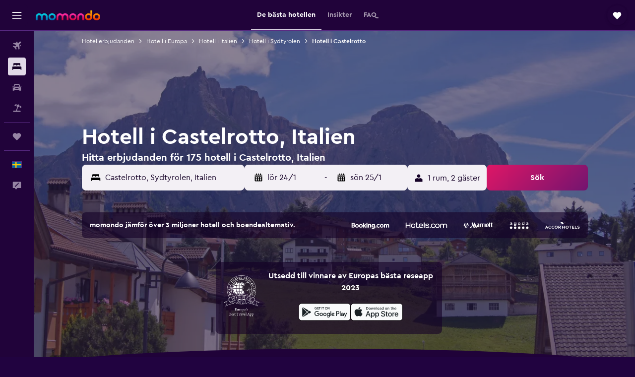

--- FILE ---
content_type: text/html;charset=UTF-8
request_url: https://www.momondo.se/hotell/castelrotto
body_size: 110865
content:
<!DOCTYPE html>
<html lang='sv-se' dir='ltr'>
<head>
<meta name="r9-version" content="R800d"/><meta name="r9-built" content="20260115.060431"/><meta name="r9-rendered" content="Fri, 16 Jan 2026 08:01:04 GMT"/><meta name="r9-build-number" content="15"/><link rel="stylesheet" href="https://content.r9cdn.net/res/combined.css?v=948ea7f5090d436fa333e8f8fe4e75e9a07d82a8&amp;cluster=4"/><link rel="stylesheet" href="https://content.r9cdn.net/res/combined.css?v=ddc4f00549b612d7f9b4d33df6f8af208f1cd835&amp;cluster=4"/><meta name="viewport" content="width=device-width, initial-scale=1, minimum-scale=1"/><meta name="format-detection" content="telephone=no"/><link rel="icon" href="/favicon.ico" sizes="any"/><link rel="icon" href="/icon.svg" type="image/svg+xml"/><title>Hotell i Castelrotto från 1 004 kr – Hitta billiga hotell med momondo</title><meta name="description" content="Sök och jämför 175 hotell i Castelrotto för de bästa hotellerbjudandena på momondo. Hitta de billigaste priserna för lyx-, boutique- eller budgethotell i Castelrotto"/><link rel="preconnect" href="apis.google.com"/><link rel="dns-prefetch" href="apis.google.com"/><link rel="preconnect" href="www.googletagmanager.com"/><link rel="dns-prefetch" href="www.googletagmanager.com"/><link rel="preconnect" href="www.google-analytics.com"/><link rel="dns-prefetch" href="www.google-analytics.com"/><script type="text/javascript">
var safari13PlusRegex = /Macintosh;.*?Version\/(1[3-9]|[2-9][0-9]+)(\.[0-9]+)* Safari/;
if (
window &&
window.navigator &&
window.navigator.userAgent &&
window.navigator.userAgent.indexOf('Safari') > -1 &&
window.navigator.userAgent.indexOf('Chrome') === -1 &&
safari13PlusRegex.test(window.navigator.userAgent)
) {
if (
'ontouchstart' in window &&
(!('cookieEnabled' in window.navigator) || window.navigator.cookieEnabled)
) {
if (
decodeURIComponent(document.cookie).indexOf('pmov=') < 0 &&
decodeURIComponent(document.cookie).indexOf('oo.tweb=') < 0
) {
var d = new Date();
d.setTime(d.getTime() + 90 * 24 * 60 * 60 * 1000);
document.cookie = 'pmov=tb;path=/;expires=' + d.toUTCString();
}
}
}
</script><meta name="kayak_page" content="hotel,static-city-hotels,city"/><meta name="seop" content="castelrotto"/><meta name="seo-cache" content="true"/><meta name="kayak_seo_splitxp" content="seo-hotels-shared-ui-form-mm=enabled"/><script type="text/javascript">
var DynamicContextPromise = (function (handler) {
this.status = 0;
this.value = undefined;
this.thenCallbacks = [];
this.catchCallbacks = [];
this.then = function(fn) {
if (this.status === 0) {
this.thenCallbacks.push(fn);
}
if (this.status === 1) {
fn(this.value);
}
return this;
}.bind(this);
this.catch = function(fn) {
if (this.status === 0) {
this.catchCallbacks.push(fn);
}
if (this.status === 2) {
fn(this.value);
}
return this;
}.bind(this);
var resolve = function(value) {
if (this.status === 0) {
this.status = 1;
this.value = value;
this.thenCallbacks.forEach(function(fn) {
fn(value)
});
}
}.bind(this);
var reject = function(value) {
if (this.status === 0) {
this.status = 2;
this.value = value;
this.catchCallbacks.forEach(function(fn) {
fn(value)
});
}
}.bind(this);
try {
handler(resolve, reject);
} catch (err) {
reject(err);
}
return {
then: this.then,
catch: this.catch,
};
}).bind({})
var ie = (function () {
var undef,
v = 3,
div = document.createElement('div'),
all = div.getElementsByTagName('i');
while (div.innerHTML = '<!--[if gt IE ' + (++v) + ']><i></i><![endif]-->', all[0]);
return v > 4 ? v : undef;
}());
var xhr = ie <= 9 ? new XDomainRequest() : new XMLHttpRequest();
var trackingQueryParams = "";
var getOnlyValidParams = function(paramsList, reservedParamsList) {
var finalParamsList = [];
for (var i = 0; i < paramsList.length; i++) {
if (reservedParamsList.indexOf(paramsList[i].split('=')[0]) == -1) {
finalParamsList.push(paramsList[i]);
}
}
return finalParamsList;
}
var removeUnnecessaryQueryStringChars = function(paramsString) {
if (paramsString.charAt(0) === '?') {
return paramsString.substr(1);
}
return paramsString;
}
var reservedParamsList = ['vertical', 'pageId', 'subPageId', 'originalReferrer', 'seoPlacementId', 'seoLanguage', 'seoCountry', 'tags'];
var paramsString = window.location && window.location.search;
if (paramsString) {
paramsString = removeUnnecessaryQueryStringChars(paramsString);
var finalParamsList = getOnlyValidParams(paramsString.split('&'), reservedParamsList)
trackingQueryParams = finalParamsList.length > 0 ? "&" + finalParamsList.join("&") + "&seo=true" : "";
}
var trackingUrl = '/s/run/fpc/context' +
'?vertical=hotel' +
'&pageId=static-city-hotels' +
'&subPageId=city' +
'&originalReferrer=' + encodeURIComponent(document.referrer) +
'&seoPlacementId=' + encodeURIComponent('castelrotto') +
'&tags=' + encodeURIComponent('') +
'&origin=' + encodeURIComponent('') +
'&destination=' + encodeURIComponent('') +
'&isSeoPage=' + encodeURIComponent('true') +
'&domain=' + encodeURIComponent(window.location.host) +
trackingQueryParams;
xhr.open('GET', trackingUrl, true);
xhr.responseType = 'json';
window.R9 = window.R9 || {};
window.R9.unhiddenElements = [];
window.R9.dynamicContextPromise = new DynamicContextPromise(function(resolve, reject) {
xhr.onload = function () {
if (xhr.readyState === xhr.DONE && xhr.status === 200) {
window.R9 = window.R9 || {};
window.R9.globals = window.R9.globals || {};
resolve(xhr.response);
if (xhr.response['formToken']) {
R9.globals.formtoken = xhr.response['formToken'];
}
if (xhr.response['jsonPlacementEnabled'] && xhr.response['jsonGlobalPlacementEnabled']) {
if (xhr.response['placement']) {
R9.globals.placement = xhr.response['placement'];
}
if (xhr.response['affiliate']) {
R9.globals.affiliate = xhr.response['affiliate'];
}
}
if (xhr.response['dsaRemovableFields']) {
var dsaRemovableParamsList = xhr.response['dsaRemovableFields'];
var query = window.location.search.slice(1) || "";
var params = query.split('&');
var needRemoveParams = false;
for (var i = 0; i < dsaRemovableParamsList.length; i++) {
if (query.indexOf(dsaRemovableParamsList[i] + '=') != -1) {
needRemoveParams = true;
break;
}
}
if (needRemoveParams) {
var path = window.location.pathname;
var finalQuery = [];
for (var i = 0; i < params.length; i++) {
if (dsaRemovableParamsList.indexOf(params[i].split('=')[0]) == -1) {
finalQuery.push(params[i]);
}
}
if (window.history.replaceState) {
window.history.replaceState({}, document.title, path + (finalQuery.length > 0 ? '?' + finalQuery.join('&') : ''));
}
}
if(xhr.response['cachedCookieConsentEnabled']) {
var unhideElement = (elementId) => {
var elementToUnhide = document.querySelector(elementId);
if (elementToUnhide) {
window.R9.unhiddenElements = window.R9.unhiddenElements || [];
window.R9.unhiddenElements.push(elementId.replace('#', ''));
elementToUnhide.removeAttribute('hidden');
elementToUnhide.dispatchEvent(new Event('initialStaticHideRemove'));
}
}
var unhideCookieConsent = () => {
if (xhr.response['showSharedIabTcfDialog']) {
unhideElement('#iab-tcf-dialog');
}
if (xhr.response['showDataTransferDisclaimerDialog']) {
unhideElement('#shared-data-transfer-disclaimer-dialog');
}
if (xhr.response['showTwoPartyConsentDialog']) {
unhideElement('#shared-two-part-consent-dialog');
}
}
if (document.readyState === "loading") {
document.addEventListener("DOMContentLoaded", unhideCookieConsent);
} else {
unhideCookieConsent();
}
}
}
} else {
reject(xhr.response);
}
};
})
xhr.send('');
</script><link rel="canonical" href="https://www.momondo.se/hotell/castelrotto"/><link rel="alternate" hrefLang="de-AT" href="https://www.momondo.at/hotels/kastelruth"/><link rel="alternate" hrefLang="en-AU" href="https://www.momondo.com.au/hotels/kastelruth"/><link rel="alternate" hrefLang="fr-BE" href="https://www.fr.momondo.be/hotel/castelrotto"/><link rel="alternate" hrefLang="nl-BE" href="https://www.momondo.be/hotels/kastelruth"/><link rel="alternate" hrefLang="fr-CA" href="https://www.fr.momondo.ca/hotel/castelrotto"/><link rel="alternate" hrefLang="en-CA" href="https://www.momondo.ca/hotels/kastelruth"/><link rel="alternate" hrefLang="fr-CH" href="https://www.fr.momondo.ch/hotel/castelrotto"/><link rel="alternate" hrefLang="de-CH" href="https://www.momondo.ch/hotels/kastelruth"/><link rel="alternate" hrefLang="es-CL" href="https://www.momondo.cl/hoteles/castelrotto"/><link rel="alternate" hrefLang="es-CO" href="https://www.momondo.com.co/hoteles/castelrotto"/><link rel="alternate" hrefLang="cs-CZ" href="https://www.momondo.cz/hotel/kastelruth"/><link rel="alternate" hrefLang="de-DE" href="https://www.momondo.de/hotels/kastelruth"/><link rel="alternate" hrefLang="da-DK" href="https://www.momondo.dk/hoteller/castelrotto"/><link rel="alternate" hrefLang="es-ES" href="https://www.momondo.es/hoteles/castelrotto"/><link rel="alternate" hrefLang="es-UY" href="https://www.es.momondo.com/hoteles/castelrotto"/><link rel="alternate" hrefLang="es-PE" href="https://www.momondo.com.pe/hoteles/castelrotto"/><link rel="alternate" hrefLang="fi-FI" href="https://www.momondo.fi/hotellit/kastelruth"/><link rel="alternate" hrefLang="fr-FR" href="https://www.momondo.fr/hotel/castelrotto"/><link rel="alternate" hrefLang="en-GB" href="https://www.momondo.co.uk/hotels/kastelruth"/><link rel="alternate" hrefLang="en-IE" href="https://www.momondo.ie/hotels/kastelruth"/><link rel="alternate" hrefLang="en-IN" href="https://www.momondo.in/hotels/kastelruth"/><link rel="alternate" hrefLang="it-IT" href="https://www.momondo.it/hotel/castelrotto"/><link rel="alternate" hrefLang="nl-NL" href="https://www.momondo.nl/hotels/kastelruth"/><link rel="alternate" hrefLang="no-NO" href="https://www.momondo.no/hotell/castelrotto"/><link rel="alternate" hrefLang="pl-PL" href="https://www.momondo.pl/hotele/kastelruth-castelrotto"/><link rel="alternate" hrefLang="pt-PT" href="https://www.momondo.pt/hoteis/kastelruth"/><link rel="alternate" hrefLang="ro-RO" href="https://www.momondo.ro/hoteluri/castelrotto"/><link rel="alternate" hrefLang="sv-SE" href="https://www.momondo.se/hotell/castelrotto"/><link rel="alternate" hrefLang="tr-TR" href="https://www.momondo.com.tr/otel/kastelruth"/><link rel="alternate" hrefLang="uk-UA" href="https://www.momondo.ua/hoteli/kastelruth"/><link rel="alternate" hrefLang="en-US" href="https://www.momondo.com/hotels/kastelruth"/><link rel="alternate" hrefLang="en-ZA" href="https://www.momondo.co.za/hotels/kastelruth"/><meta property="og:image" content="https://content.r9cdn.net/rimg/dimg/f8/53/c16151ee-city-42107-16f66c412e6.jpg?width=1200&amp;height=630&amp;xhint=1447&amp;yhint=1299&amp;crop=true"/><meta property="og:image:width" content="1200"/><meta property="og:image:height" content="630"/><meta property="og:title" content="Hotell i Castelrotto från 1 004 kr – Hitta billiga hotell med momondo"/><meta property="og:type" content="website"/><meta property="og:description" content="Sök och jämför 175 hotell i Castelrotto för de bästa hotellerbjudandena på momondo. Hitta de billigaste priserna för lyx-, boutique- eller budgethotell i Castelrotto"/><meta property="og:url" content="https://www.momondo.se/hotell/castelrotto"/><meta property="og:site_name" content="momondo"/><meta property="fb:pages" content="148785901841216"/><meta property="twitter:title" content="Hotell i Castelrotto från 1 004 kr – Hitta billiga hotell med momondo"/><meta name="twitter:description" content="Sök och jämför 175 hotell i Castelrotto för de bästa hotellerbjudandena på momondo. Hitta de billigaste priserna för lyx-, boutique- eller budgethotell i Castelrotto"/><meta name="twitter:image:src" content="https://content.r9cdn.net/rimg/dimg/f8/53/c16151ee-city-42107-16f66c412e6.jpg?width=440&amp;height=220&amp;xhint=1447&amp;yhint=1299&amp;crop=true"/><meta name="twitter:card" content="summary_large_image"/><meta name="twitter:site" content="@momondo"/><meta name="twitter:creator" content="@momondo"/><meta name="robots" content="index,follow"/><link rel="apple-touch-icon" href="/apple-touch-icon.png"/><link rel="apple-touch-icon" sizes="60x60" href="/apple-touch-icon-60x60.png"/><link rel="apple-touch-icon" sizes="76x76" href="/apple-touch-icon-76x76.png"/><link rel="apple-touch-icon" sizes="120x120" href="/apple-touch-icon-120x120.png"/><link rel="apple-touch-icon" sizes="152x152" href="/apple-touch-icon-152x152.png"/><link rel="apple-touch-icon" sizes="167x167" href="/apple-touch-icon-167x167.png"/><link rel="apple-touch-icon" sizes="180x180" href="/apple-touch-icon-180x180.png"/><script type="application/ld+json">{"@context":"https://schema.org","@type":"Website","name":"momondo","url":"https://www.momondo.se"}</script><script type="application/ld+json">{"@context":"http://schema.org","@type":"Organization","name":"momondo","url":"https://www.momondo.se/hotell/castelrotto","sameAs":["https://www.facebook.com/momondo","https://www.instagram.com/momondo","https://x.com/momondo"]}</script><script type="application/ld+json">[{"@context":"http://schema.org","@type":"BreadcrumbList","name":"r9-alt","itemListElement":[{"@type":"ListItem","position":"1","item":{"@id":"https://www.momondo.se/hotell","name":"Hotellerbjudanden"}},{"@type":"ListItem","position":"2","item":{"@id":"/hotell/castelrotto","name":"Hotell i Castelrotto"}}]},{"@context":"http://schema.org","@type":"BreadcrumbList","name":"r9-full","itemListElement":[{"@type":"ListItem","position":"1","item":{"@id":"https://www.momondo.se/hotell","name":"Hotellerbjudanden"}},{"@type":"ListItem","position":"2","item":{"@id":"/hotell/europa","name":"Hotell i Europa"}},{"@type":"ListItem","position":"3","item":{"@id":"/hotell/italien","name":"Hotell i Italien"}},{"@type":"ListItem","position":"4","item":{"@id":"/hotell/sydtyrolen.ksp","name":"Hotell i Sydtyrolen"}},{"@type":"ListItem","position":"5","item":{"@id":"/hotell/castelrotto","name":"Hotell i Castelrotto"}}]}]</script><script type="application/ld+json">{"@context":"http://schema.org","@type":"FAQPage","mainEntity":[{"@type":"Question","name":"Hur länge stannar besökare i Castelrotto?","acceptedAnswer":{"@type":"Answer","text":"Under besök i Castelrotto är bokningen i genomsnitt 2 nätter. <a href=\"https://www.momondo.se/hotell/castelrotto\">Hitta hotellerbjudanden i Castelrotto på momondo</a>"}},{"@type":"Question","name":"Hur mycket kostar ett hotell i Castelrotto?","acceptedAnswer":{"@type":"Answer","text":"I genomsnitt kostar det cirka 4 639 kr per natt att boka ett rum i Castelrotto. Priserna varierar beroende på faktorer som betyg, årstid och hotellets läge. <a href=\"https://www.momondo.se/hotell/castelrotto\">Hitta hotellerbjudanden i Castelrotto på momondo</a>"}},{"@type":"Question","name":"När är den bästa tidpunkten att boka ett hotell i Castelrotto?","acceptedAnswer":{"@type":"Answer","text":"Den billigaste månaden för att boka hotell i Castelrotto är november. Då kan priserna vara 59% lägre jämfört med högsäsongen, vilket gör det till en bra period för att få ett lågt pris. <a href=\"https://www.momondo.se/hotell/castelrotto\">Hitta hotellerbjudanden i Castelrotto på momondo</a>"}},{"@type":"Question","name":"Vilken dag är det billigast att bo i Castelrotto?","acceptedAnswer":{"@type":"Answer","text":"För närvarande är söndag den billigaste dagen att bo på hotell i Castelrotto. måndag är den dyraste."}},{"@type":"Question","name":"Hur många bolag söker momondo igenom efter hotell i Castelrotto?","acceptedAnswer":{"@type":"Answer","text":"Från och med januari 2026 finns det 223 bolag att välja mellan för hotell i Castelrotto."}},{"@type":"Question","name":"När uppdaterade momondo senast priserna för hotell för Castelrotto?","acceptedAnswer":{"@type":"Answer","text":"Priser för hotell i Castelrotto uppdateras varje dag."}}]}</script><script type="application/ld+json">{"@context":"http://schema.org","@type":"Service","broker":{"@type":"Organization","name":"momondo"},"url":"https://www.momondo.se/hotell/castelrotto","serviceType":"Hotell i Castelrotto","offers":{"@type":"AggregateOffer","lowPrice":"1 004 kr","priceCurrency":"SEK"}}</script><script type="application/ld+json">{"@context":"https://schema.org","@type":"TouristDestination","name":"Castelrotto"}</script><script type="application/ld+json">{"@context":"https://schema.org","@type":"ItemList","itemListOrder":"https://schema.org/ItemListOrderAscending","description":"De 46 bästa hotellen i Castelrotto","itemListElement":[{"@type":"ListItem","position":1,"url":"https://www.momondo.se/hotell/castelrotto/Das-Mondschein.mhd654236.ksp"},{"@type":"ListItem","position":2,"url":"https://www.momondo.se/hotell/castelrotto/Alpina-Dolomites.mhd355716.ksp"},{"@type":"ListItem","position":3,"url":"https://www.momondo.se/hotell/castelrotto/Hotel-Cavallino-D-Oro-Bed-Breakfast.mhd152321.ksp"},{"@type":"ListItem","position":4,"url":"https://www.momondo.se/hotell/castelrotto/Hotel-Lamm.mhd81918.ksp"},{"@type":"ListItem","position":5,"url":"https://www.momondo.se/hotell/castelrotto/Abinea-Dolomiti-Romantic-Spa-Hotel.mhd329623.ksp"},{"@type":"ListItem","position":6,"url":"https://www.momondo.se/hotell/castelrotto/Piccolo-Hotel-Sciliar.mhd173524.ksp"},{"@type":"ListItem","position":7,"url":"https://www.momondo.se/hotell/castelrotto/Hotel-Villa-Kastelruth.mhd445273.ksp"},{"@type":"ListItem","position":8,"url":"https://www.momondo.se/hotell/castelrotto/Icaro-Hotel.mhd328112.ksp"},{"@type":"ListItem","position":9,"url":"https://www.momondo.se/hotell/castelrotto/Aparthotel-Kastel-Seiser-Alm.mhd492589.ksp"},{"@type":"ListItem","position":10,"url":"https://www.momondo.se/hotell/castelrotto/Paradiso-Pure-Living-Vegetarian-Vegan-Hotel.mhd361705.ksp"},{"@type":"ListItem","position":11,"url":"https://www.momondo.se/hotell/castelrotto/Seiser-Alm-Plaza.mhd364604.ksp"},{"@type":"ListItem","position":12,"url":"https://www.momondo.se/hotell/castelrotto/Tirler---Dolomites-Living-Hotel.mhd635682.ksp"},{"@type":"ListItem","position":13,"url":"https://www.momondo.se/hotell/castelrotto/Saltria---your-Alpine-experience.mhd448445.ksp"},{"@type":"ListItem","position":14,"url":"https://www.momondo.se/hotell/castelrotto/Hotel-Marica.mhd666104.ksp"},{"@type":"ListItem","position":15,"url":"https://www.momondo.se/hotell/castelrotto/Seiser-Alm-Urthaler.mhd148454.ksp"},{"@type":"ListItem","position":16,"url":"https://www.momondo.se/hotell/castelrotto/Gasthof-Toni.mhd661198.ksp"},{"@type":"ListItem","position":17,"url":"https://www.momondo.se/hotell/castelrotto/Sporthotel-Floralpina.mhd672614.ksp"},{"@type":"ListItem","position":18,"url":"https://www.momondo.se/hotell/castelrotto/Hotel-Zum-Wolf.mhd457373.ksp"},{"@type":"ListItem","position":19,"url":"https://www.momondo.se/hotell/castelrotto/Hotel-Garni-Savoy.mhd672289.ksp"},{"@type":"ListItem","position":20,"url":"https://www.momondo.se/hotell/castelrotto/Solaia-Hotel-Guesthouse.mhd677909.ksp"},{"@type":"ListItem","position":21,"url":"https://www.momondo.se/hotell/castelrotto/Hotel-Bellavista.mhd380071.ksp"}]}</script><script type="application/ld+json">{"@context":"http://schema.org","@type":"Hotel","name":"Sonus Alpis - Adults Only","url":"https://www.momondo.seundefined","starRating":"4","telephone":"+39 047 170 6513","alternateName":["Sonus Alpis - Adults Only Castelrotto","Sonus Alpis - Adults Only Castelrotto, Sydtyrolen"],"address":{"@type":"PostalAddress","streetAddress":"St. Valentin 12/1","addressLocality":"Castelrotto","postalCode":"39040","addressRegion":"Sydtyrolen","addressCountry":"Italien"},"priceRange":"2 192 kr","image":"/rimg/himg/79/55/23/expedia_group-859384-0a163c-784970.jpg?width=200&height=200&crop=true","photo":[{"@type":"ImageObject","contentUrl":"/himg/79/55/23/expedia_group-859384-0a163c-784970.jpg","description":"Sonus Alpis - Adults Only"}],"aggregateRating":{"@type":"AggregateRating","bestRating":"10","ratingValue":"9,3","ratingCount":"584"},"amenityFeature":["adultsonly","outpool","fitnesscenter","restaurant","bar","roomservice","wififree","coffee_machine","parkingfree","shuttle_service__free_"]}</script><script type="application/ld+json">{"@context":"http://schema.org","@type":"Hotel","name":"Hotel Cavallino D'Oro Bed&Breakfast","url":"https://www.momondo.se/hotell/castelrotto/Hotel-Cavallino-D-Oro-Bed-Breakfast.mhd152321.ksp","starRating":"4","telephone":"+39 047 170 6337","alternateName":["Hotel Cavallino D'Oro Bed&Breakfast Castelrotto","Hotel Cavallino D'Oro Bed&Breakfast Castelrotto, Sydtyrolen"],"address":{"@type":"PostalAddress","streetAddress":"Piazza Kraus 2","addressLocality":"Castelrotto","postalCode":"39040","addressRegion":"Sydtyrolen","addressCountry":"Italien"},"priceRange":"1 897 kr","image":"/rimg/kimg/1d/84/03b3779be6f389b0.jpg?width=200&height=200&crop=true","photo":[{"@type":"ImageObject","contentUrl":"/kimg/1d/84/03b3779be6f389b0.jpg","description":"Hotel Cavallino D'Oro Bed&Breakfast"}],"aggregateRating":{"@type":"AggregateRating","bestRating":"10","ratingValue":"9,0","ratingCount":"714"},"amenityFeature":["roomservice","wififree","parkingfree","wifi_available_in_all_areas","flat_screen_tv","tv","cablesat","free_toiletries","airportshuttle","inet"]}</script><script type="application/ld+json">{"@context":"http://schema.org","@type":"Hotel","name":"Hotel Garni Doris","url":"https://www.momondo.seundefined","starRating":"3","telephone":"+39 047 170 6340","alternateName":["Hotel Garni Doris Castelrotto","Hotel Garni Doris Castelrotto, Sydtyrolen"],"address":{"@type":"PostalAddress","streetAddress":"Oswald-Von-Wolkensteinstr. 29","addressLocality":"Castelrotto","postalCode":"39040","addressRegion":"Sydtyrolen","addressCountry":"Italien"},"priceRange":"1 427 kr","image":"/rimg/kimg/c3/35/f556e364960d5441.jpg?width=200&height=200&crop=true","photo":[{"@type":"ImageObject","contentUrl":"/kimg/c3/35/f556e364960d5441.jpg","description":"Hotel Garni Doris"}],"aggregateRating":{"@type":"AggregateRating","bestRating":"10","ratingValue":"9,1","ratingCount":"403"},"amenityFeature":["bar","roomservice","wififree","parkingfree","wifi_available_in_all_areas","flat_screen_tv","tv","inet","safe","sauna"]}</script><script type="application/ld+json">{"@context":"http://schema.org","@type":"Hotel","name":"Alpine Boutique Villa Gabriela","url":"https://www.momondo.seundefined","starRating":"4","telephone":"+39 047 170 0077","alternateName":["Alpine Boutique Villa Gabriela Castelrotto","Alpine Boutique Villa Gabriela Castelrotto, Sydtyrolen"],"address":{"@type":"PostalAddress","streetAddress":"San Michele 31/1","addressLocality":"Castelrotto","postalCode":"39040","addressRegion":"Sydtyrolen","addressCountry":"Italien"},"priceRange":"2 845 kr","image":"/rimg/himg/f1/fe/4c/expedia_group-3582753-104512163-647023.jpg?width=200&height=200&crop=true","photo":[{"@type":"ImageObject","contentUrl":"/himg/f1/fe/4c/expedia_group-3582753-104512163-647023.jpg","description":"Alpine Boutique Villa Gabriela"}],"aggregateRating":{"@type":"AggregateRating","bestRating":"10","ratingValue":"9,6","ratingCount":"199"},"amenityFeature":["restaurant","bar","roomservice","wififree","parkingfree","wifi_available_in_all_areas","flat_screen_tv","tv","cablesat","free_toiletries"]}</script><script type="application/ld+json">{"@context":"http://schema.org","@type":"Hotel","name":"Hotel Marica","url":"https://www.momondo.se/hotell/castelrotto/Hotel-Marica.mhd666104.ksp","starRating":"4","telephone":"+39 047 161 5720","alternateName":["Hotel Marica Castelrotto","Hotel Marica Castelrotto, Sydtyrolen"],"address":{"@type":"PostalAddress","streetAddress":"Dorf 30","addressLocality":"Castelrotto","postalCode":"39050","addressRegion":"Sydtyrolen","addressCountry":"Italien"},"priceRange":"2 578 kr","image":"/rimg/himg/ba/6e/95/expediav2-666104-3114f5-599167.jpg?width=200&height=200&crop=true","photo":[{"@type":"ImageObject","contentUrl":"/himg/ba/6e/95/expediav2-666104-3114f5-599167.jpg","description":"Hotel Marica"}],"aggregateRating":{"@type":"AggregateRating","bestRating":"10","ratingValue":"9,5","ratingCount":"268"},"amenityFeature":["inpool","fitnesscenter","restaurant","bar","roomservice","wififree","parkingfree","bizcenter","wifi_available_in_all_areas","flat_screen_tv"]}</script><script type="application/ld+json">{"@context":"http://schema.org","@type":"Hotel","name":"Hotel Jonathan","url":"https://www.momondo.se/hotell/castelrotto/Hotel-Jonathan.mhd661265.ksp","starRating":"4","telephone":"+39 047 241 5066","alternateName":["Hotel Jonathan Castelrotto","Hotel Jonathan Castelrotto, Sydtyrolen"],"address":{"@type":"PostalAddress","streetAddress":"Fuerstnergasse 21","addressLocality":"Castelrotto","postalCode":"39040","addressRegion":"Sydtyrolen","addressCountry":"Italien"},"priceRange":"2 293 kr","image":"/rimg/himg/3e/fc/04/expedia_group-661265-139936116-614867.jpg?width=200&height=200&crop=true","photo":[{"@type":"ImageObject","contentUrl":"/himg/3e/fc/04/expedia_group-661265-139936116-614867.jpg","description":"Hotel Jonathan"}],"aggregateRating":{"@type":"AggregateRating","bestRating":"10","ratingValue":"9,1","ratingCount":"89"},"amenityFeature":["outpool","inpool","fitnesscenter","restaurant","bar","wififree","parkingfree","wifi_available_in_all_areas","flat_screen_tv","tv"]}</script><script type="application/ld+json">{"@context":"http://schema.org","@type":"Hotel","name":"Piccolo Hotel Sciliar","url":"https://www.momondo.se/hotell/castelrotto/Piccolo-Hotel-Sciliar.mhd173524.ksp","starRating":"3","telephone":"+39 047 172 7957","alternateName":["Piccolo Hotel Sciliar Castelrotto","Piccolo Hotel Sciliar Castelrotto, Sydtyrolen"],"address":{"@type":"PostalAddress","streetAddress":"Via Compatsch 52","addressLocality":"Castelrotto","postalCode":"39040","addressRegion":"Sydtyrolen","addressCountry":"Italien"},"priceRange":"1 943 kr","image":"/rimg/himg/02/de/ca/expedia_group-173524-69020113-856821.jpg?width=128&height=160&crop=true","aggregateRating":{"@type":"AggregateRating","bestRating":"10","ratingValue":"8,1","ratingCount":"1205"},"amenityFeature":["inpool","restaurant","bar","wififree","parkingfree","wifi_available_in_all_areas","tv","inet","petsokonrequest","hairdryer"]}</script><script type="application/ld+json">{"@context":"http://schema.org","@type":"Hotel","name":"Residence Viktoria","url":"https://www.momondo.seundefined","starRating":"3","telephone":"+39 047 170 6437","alternateName":["Residence Viktoria Castelrotto","Residence Viktoria Castelrotto, Sydtyrolen"],"address":{"@type":"PostalAddress","streetAddress":"Via Plojer 15","addressLocality":"Castelrotto","postalCode":"39040","addressRegion":"Sydtyrolen","addressCountry":"Italien"},"priceRange":"1 722 kr","aggregateRating":{"@type":"AggregateRating","bestRating":"10","ratingValue":"9,8","ratingCount":"89"},"amenityFeature":["inpool","bar","wififree","coffee_machine","parkingfree","wifi_available_in_all_areas","flat_screen_tv","tv","cablesat","inet"]}</script><script type="application/ld+json">{"@context":"http://schema.org","@type":"Hotel","name":"Gasthof Toni","url":"https://www.momondo.se/hotell/castelrotto/Gasthof-Toni.mhd661198.ksp","starRating":"2","telephone":"+39 047 170 6306","alternateName":["Gasthof Toni Castelrotto","Gasthof Toni Castelrotto, Sydtyrolen"],"address":{"@type":"PostalAddress","streetAddress":"O.V.Wolkensteinstr. 15","addressLocality":"Castelrotto","postalCode":"39040","addressRegion":"Sydtyrolen","addressCountry":"Italien"},"priceRange":"1 529 kr","aggregateRating":{"@type":"AggregateRating","bestRating":"10","ratingValue":"8,5","ratingCount":"239"},"amenityFeature":["restaurant","bar","wififree","parkingfree","flat_screen_tv","cablesat","inet","petsokonrequest","cribrollaway","ski"]}</script><script type="application/ld+json">{"@context":"http://schema.org","@type":"Hotel","name":"Mirabell Alpine Garden Resort & Spa","url":"https://www.momondo.seundefined","starRating":"4","telephone":"+39 047 170 6134","alternateName":["Mirabell Alpine Garden Resort & Spa Castelrotto","Mirabell Alpine Garden Resort & Spa Castelrotto, Sydtyrolen"],"address":{"@type":"PostalAddress","streetAddress":"Via Laranza 1","addressLocality":"Castelrotto","postalCode":"39040","addressRegion":"Sydtyrolen","addressCountry":"Italien"},"priceRange":"3 168 kr","image":"/rimg/himg/ea/4f/67/expediav2-148391-d6b1d4-453907.jpg?width=200&height=200&crop=true","photo":[{"@type":"ImageObject","contentUrl":"/himg/ea/4f/67/expediav2-148391-d6b1d4-453907.jpg","description":"Mirabell Alpine Garden Resort & Spa"}],"aggregateRating":{"@type":"AggregateRating","bestRating":"10","ratingValue":"8,8","ratingCount":"128"},"amenityFeature":["outpool","inpool","restaurant","bar","roomservice","bikes","wififree","parkingfree","bizcenter","flat_screen_tv"]}</script><script type="application/ld+json">{"@context":"http://schema.org","@type":"Hotel","name":"Das Mondschein","url":"https://www.momondo.se/hotell/castelrotto/Das-Mondschein.mhd654236.ksp","starRating":"4","telephone":"+39 047 161 0123","alternateName":["Das Mondschein Castelrotto","Das Mondschein Castelrotto, Sydtyrolen"],"address":{"@type":"PostalAddress","streetAddress":"Stenk 4","addressLocality":"Castelrotto","postalCode":"39050","addressRegion":"Sydtyrolen","addressCountry":"Italien"},"priceRange":"3 140 kr","image":"/rimg/himg/45/57/98/expedia_group-654236-3329ccaf-756511.jpg?width=200&height=200&crop=true","photo":[{"@type":"ImageObject","contentUrl":"/himg/45/57/98/expedia_group-654236-3329ccaf-756511.jpg","description":"Das Mondschein"}],"aggregateRating":{"@type":"AggregateRating","bestRating":"10","ratingValue":"9,1","ratingCount":"261"},"amenityFeature":["inpool","restaurant","bar","roomservice","wififree","parkingfree","flat_screen_tv","tv","cablesat","free_toiletries"]}</script><script type="application/ld+json">{"@context":"http://schema.org","@type":"Hotel","name":"Como Alpina Dolomites","url":"https://www.momondo.se/hotell/castelrotto/Alpina-Dolomites.mhd355716.ksp","starRating":"5","telephone":"+39 047 179 6004","alternateName":["Como Alpina Dolomites Castelrotto","Como Alpina Dolomites Castelrotto, Sydtyrolen"],"address":{"@type":"PostalAddress","streetAddress":"Compatsch 62/3","addressLocality":"Castelrotto","postalCode":"39040","addressRegion":"Sydtyrolen","addressCountry":"Italien"},"priceRange":"9 834 kr","image":"/rimg/himg/32/1f/87/leonardo-355716-168403163-659468.jpg?width=200&height=200&crop=true","photo":[{"@type":"ImageObject","contentUrl":"/himg/32/1f/87/leonardo-355716-168403163-659468.jpg","description":"Como Alpina Dolomites"}],"aggregateRating":{"@type":"AggregateRating","bestRating":"10","ratingValue":"9,6","ratingCount":"214"},"amenityFeature":["outpool","inpool","fitnesscenter","restaurant","bar","roomservice","wififree","valet_parking","parkingfree","bizcenter"]}</script><script type="application/ld+json">{"@context":"http://schema.org","@type":"Hotel","name":"Hotel Lamm","url":"https://www.momondo.se/hotell/castelrotto/Hotel-Lamm.mhd81918.ksp","starRating":"4","telephone":"+39 047 170 6343","alternateName":["Hotel Lamm Castelrotto","Hotel Lamm Castelrotto, Sydtyrolen"],"address":{"@type":"PostalAddress","streetAddress":"Piazza Krausen 3","addressLocality":"Castelrotto","postalCode":"39040","addressRegion":"Sydtyrolen","addressCountry":"Italien"},"priceRange":"3 545 kr","image":"/rimg/himg/93/91/29/expedia_group-81918-745cc627-434829.jpg?width=200&height=200&crop=true","photo":[{"@type":"ImageObject","contentUrl":"/himg/93/91/29/expedia_group-81918-745cc627-434829.jpg","description":"Hotel Lamm"}],"aggregateRating":{"@type":"AggregateRating","bestRating":"10","ratingValue":"9,4","ratingCount":"631"},"amenityFeature":["inpool","fitnesscenter","restaurant","bar","roomservice","wififree","parkingfree","flat_screen_tv","tv","cablesat"]}</script><script type="application/ld+json">{"@context":"http://schema.org","@type":"Hotel","name":"Schgaguler Hotel, a Member of Design Hotels","url":"https://www.momondo.seundefined","starRating":"4","telephone":"+39 047 171 2100","alternateName":["Schgaguler Hotel, a Member of Design Hotels Castelrotto","Schgaguler Hotel, a Member of Design Hotels Castelrotto, Sydtyrolen"],"address":{"@type":"PostalAddress","streetAddress":"Dolomitenstraße 2","addressLocality":"Castelrotto","postalCode":"39040","addressRegion":"Sydtyrolen","addressCountry":"Italien"},"priceRange":"4 061 kr","image":"/rimg/himg/38/4f/89/leonardo-199342130-08_restaurant_exterior_view_O-180573.jpg?width=200&height=200&crop=true","photo":[{"@type":"ImageObject","contentUrl":"/himg/38/4f/89/leonardo-199342130-08_restaurant_exterior_view_O-180573.jpg","description":"Schgaguler Hotel, a Member of Design Hotels"}],"aggregateRating":{"@type":"AggregateRating","bestRating":"10","ratingValue":"9,5","ratingCount":"299"},"amenityFeature":["inpool","fitnesscenter","restaurant","bar","roomservice","wififree","valet_parking","parkingfree","wifi_available_in_all_areas","flat_screen_tv"]}</script><script type="application/ld+json">{"@context":"http://schema.org","@type":"Hotel","name":"Abinea Dolomiti Romantic Spa","url":"https://www.momondo.se/hotell/castelrotto/Abinea-Dolomiti-Romantic-Spa-Hotel.mhd329623.ksp","starRating":"4","telephone":"+39 047 170 7237","alternateName":["Abinea Dolomiti Romantic Spa Castelrotto","Abinea Dolomiti Romantic Spa Castelrotto, Sydtyrolen"],"address":{"@type":"PostalAddress","streetAddress":"Paniderstrasse 21/1","addressLocality":"Castelrotto","postalCode":"39040","addressRegion":"Sydtyrolen","addressCountry":"Italien"},"priceRange":"3 840 kr","image":"/rimg/himg/89/73/03/expediav2-329623-204030-116044.jpg?width=200&height=200&crop=true","photo":[{"@type":"ImageObject","contentUrl":"/himg/89/73/03/expediav2-329623-204030-116044.jpg","description":"Abinea Dolomiti Romantic Spa"}],"aggregateRating":{"@type":"AggregateRating","bestRating":"10","ratingValue":"8,9","ratingCount":"334"},"amenityFeature":["outpool","inpool","restaurant","bar","roomservice","wififree","valet_parking","parkingfree","wifi_available_in_all_areas","flat_screen_tv"]}</script><script type="application/ld+json">{"@context":"http://schema.org","@type":"Hotel","name":"Hotel Villa Kastelruth","url":"https://www.momondo.se/hotell/castelrotto/Hotel-Villa-Kastelruth.mhd445273.ksp","starRating":"4","telephone":"+39 047 170 6308","alternateName":["Hotel Villa Kastelruth Castelrotto","Hotel Villa Kastelruth Castelrotto, Sydtyrolen"],"address":{"@type":"PostalAddress","streetAddress":"Plattenstraße 9","addressLocality":"Castelrotto","postalCode":"39040","addressRegion":"Sydtyrolen","addressCountry":"Italien"},"priceRange":"3 232 kr","image":"/rimg/himg/46/7f/32/expedia_group-445273-4054262-106917.jpg?width=200&height=200&crop=true","photo":[{"@type":"ImageObject","contentUrl":"/himg/46/7f/32/expedia_group-445273-4054262-106917.jpg","description":"Hotel Villa Kastelruth"}],"aggregateRating":{"@type":"AggregateRating","bestRating":"10","ratingValue":"9,2","ratingCount":"377"},"amenityFeature":["outpool","fitnesscenter","restaurant","bar","roomservice","wififree","parkingfree","wifi_available_in_all_areas","flat_screen_tv","tv"]}</script><script type="application/ld+json">{"@context":"http://schema.org","@type":"Hotel","name":"Icaro Hotel","url":"https://www.momondo.se/hotell/castelrotto/Icaro-Hotel.mhd328112.ksp","starRating":"4","telephone":"+39 047 172 9900","alternateName":["Icaro Hotel Castelrotto","Icaro Hotel Castelrotto, Sydtyrolen"],"address":{"@type":"PostalAddress","streetAddress":"Pizstrasse 18/1","addressLocality":"Castelrotto","postalCode":"39040","addressRegion":"Sydtyrolen","addressCountry":"Italien"},"priceRange":"5 866 kr","image":"/rimg/himg/ea/72/53/expedia_group-328112-45283899-451285.jpg?width=200&height=200&crop=true","photo":[{"@type":"ImageObject","contentUrl":"/himg/ea/72/53/expedia_group-328112-45283899-451285.jpg","description":"Icaro Hotel"}],"aggregateRating":{"@type":"AggregateRating","bestRating":"10","ratingValue":"9,6","ratingCount":"275"},"amenityFeature":["inpool","fitnesscenter","restaurant","bar","roomservice","wififree","parkingfree","flat_screen_tv","tv","cablesat"]}</script><script type="application/ld+json">{"@context":"http://schema.org","@type":"Hotel","name":"Aparthotel Kastel Seiser Alm","url":"https://www.momondo.se/hotell/castelrotto/Aparthotel-Kastel-Seiser-Alm.mhd492589.ksp","starRating":"3","telephone":"+39 047 170 6121","alternateName":["Aparthotel Kastel Seiser Alm Castelrotto","Aparthotel Kastel Seiser Alm Castelrotto, Sydtyrolen"],"address":{"@type":"PostalAddress","streetAddress":"Grondlbodenweg 7","addressLocality":"Castelrotto","postalCode":"39040","addressRegion":"Sydtyrolen","addressCountry":"Italien"},"priceRange":"2 965 kr","image":"/rimg/himg/86/b5/c9/ostrovok-492589-a851e3-197323.jpg?width=200&height=200&crop=true","photo":[{"@type":"ImageObject","contentUrl":"/himg/86/b5/c9/ostrovok-492589-a851e3-197323.jpg","description":"Aparthotel Kastel Seiser Alm"}],"aggregateRating":{"@type":"AggregateRating","bestRating":"10","ratingValue":"9,4","ratingCount":"697"},"amenityFeature":["inpool","fitnesscenter","bar","wififree","coffee_machine","parkingfree","wifi_available_in_all_areas","flat_screen_tv","tv","cablesat"]}</script><script type="application/ld+json">{"@context":"http://schema.org","@type":"Hotel","name":"Morodeserhof Apt Bühlen 1","url":"https://www.momondo.seundefined","starRating":"0","alternateName":["Morodeserhof Apt Bühlen 1 Castelrotto","Morodeserhof Apt Bühlen 1 Castelrotto, Sydtyrolen"],"address":{"@type":"PostalAddress","streetAddress":"","addressLocality":"Castelrotto","postalCode":"39040","addressRegion":"Sydtyrolen","addressCountry":"Italien"},"priceRange":"1 335 kr","image":"/rimg/himg/c1/1f/26/expedia_group-9709320-29109394-400209.jpg?width=200&height=200&crop=true","photo":[{"@type":"ImageObject","contentUrl":"/himg/c1/1f/26/expedia_group-9709320-29109394-400209.jpg","description":"Morodeserhof Apt Bühlen 1"}],"aggregateRating":{"@type":"AggregateRating","bestRating":"10","ratingValue":"9,2","ratingCount":"8"},"amenityFeature":["mountain_view","kitchen","balcony","coffee_machine","linens","towels","tv","free_toiletries","inet","hairdryer"]}</script><script type="application/ld+json">{"@context":"http://schema.org","@type":"Hotel","name":"Paradiso Pure Living Vegan Hotel","url":"https://www.momondo.se/hotell/castelrotto/Paradiso-Pure-Living-Vegetarian-Vegan-Hotel.mhd361705.ksp","starRating":"3","telephone":"+39 047 172 7905","alternateName":["Paradiso Pure Living Vegan Hotel Castelrotto","Paradiso Pure Living Vegan Hotel Castelrotto, Sydtyrolen"],"address":{"@type":"PostalAddress","streetAddress":"17 Jochstrasse","addressLocality":"Castelrotto","postalCode":"39040","addressRegion":"Sydtyrolen","addressCountry":"Italien"},"priceRange":"4 006 kr","image":"/rimg/himg/b5/ee/ef/expedia_group-361705-89414583-236971.jpg?width=200&height=200&crop=true","photo":[{"@type":"ImageObject","contentUrl":"/himg/b5/ee/ef/expedia_group-361705-89414583-236971.jpg","description":"Paradiso Pure Living Vegan Hotel"}],"aggregateRating":{"@type":"AggregateRating","bestRating":"10","ratingValue":"9,4","ratingCount":"247"},"amenityFeature":["inpool","fitnesscenter","restaurant","bar","roomservice","wififree","parkingfree","wifi_available_in_all_areas","flat_screen_tv","tv"]}</script><script type="application/ld+json">{"@context":"http://schema.org","@type":"Hotel","name":"Seiser Alm Plaza","url":"https://www.momondo.se/hotell/castelrotto/Seiser-Alm-Plaza.mhd364604.ksp","starRating":"3","telephone":"+39 047 172 7973","alternateName":["Seiser Alm Plaza Castelrotto","Seiser Alm Plaza Castelrotto, Sydtyrolen"],"address":{"@type":"PostalAddress","streetAddress":"Compatsch 33","addressLocality":"Castelrotto","postalCode":"39040","addressRegion":"Sydtyrolen","addressCountry":"Italien"},"priceRange":"3 573 kr","image":"/rimg/himg/05/ca/e4/ostrovok-364604-7bd89e-489948.jpg?width=200&height=200&crop=true","photo":[{"@type":"ImageObject","contentUrl":"/himg/05/ca/e4/ostrovok-364604-7bd89e-489948.jpg","description":"Seiser Alm Plaza"}],"aggregateRating":{"@type":"AggregateRating","bestRating":"10","ratingValue":"8,4","ratingCount":"450"},"amenityFeature":["fitnesscenter","restaurant","bar","roomservice","wififree","parkingfree","wifi_available_in_all_areas","flat_screen_tv","tv","cablesat"]}</script><script type="application/ld+json">{"@context":"http://schema.org","@type":"Hotel","name":"Dolomites Living Hotel Tirler","url":"https://www.momondo.se/hotell/castelrotto/Tirler---Dolomites-Living-Hotel.mhd635682.ksp","starRating":"4","telephone":"+39 047 172 7927","alternateName":["Dolomites Living Hotel Tirler Castelrotto","Dolomites Living Hotel Tirler Castelrotto, Sydtyrolen"],"address":{"@type":"PostalAddress","streetAddress":"Saltria 59","addressLocality":"Castelrotto","postalCode":"39040","addressRegion":"Sydtyrolen","addressCountry":"Italien"},"priceRange":"4 282 kr","image":"/rimg/himg/54/f2/85/expediav2-635682-2492549056-931393.jpg?width=200&height=200&crop=true","photo":[{"@type":"ImageObject","contentUrl":"/himg/54/f2/85/expediav2-635682-2492549056-931393.jpg","description":"Dolomites Living Hotel Tirler"}],"aggregateRating":{"@type":"AggregateRating","bestRating":"10","ratingValue":"8,9","ratingCount":"176"},"amenityFeature":["inpool","fitnesscenter","restaurant","bar","roomservice","wififree","valet_parking","wifi_available_in_all_areas","flat_screen_tv","tv"]}</script><script type="application/ld+json">{"@context":"http://schema.org","@type":"Hotel","name":"Hotel Castel Oswald Von Wolkenstein","url":"https://www.momondo.seundefined","starRating":"4","telephone":"+39 047 170 6639","alternateName":["Hotel Castel Oswald Von Wolkenstein Castelrotto","Hotel Castel Oswald Von Wolkenstein Castelrotto, Sydtyrolen"],"address":{"@type":"PostalAddress","streetAddress":"Via Kleinmichl 33","addressLocality":"Castelrotto","postalCode":"39040","addressRegion":"Sydtyrolen","addressCountry":"Italien"},"priceRange":"3 389 kr","image":"/rimg/kimg/c9/6a/12f41541cce82c03.jpg?width=200&height=200&crop=true","photo":[{"@type":"ImageObject","contentUrl":"/kimg/c9/6a/12f41541cce82c03.jpg","description":"Hotel Castel Oswald Von Wolkenstein"}],"aggregateRating":{"@type":"AggregateRating","bestRating":"10","ratingValue":"9,4","ratingCount":"441"},"amenityFeature":["outpool","inpool","fitnesscenter","restaurant","bar","roomservice","wififree","parkingfree","flat_screen_tv","tv"]}</script><script type="application/ld+json">{"@context":"http://schema.org","@type":"Hotel","name":"Labe Biohof Oberzonn","url":"https://www.momondo.seundefined","starRating":"0","alternateName":["Labe Biohof Oberzonn Castelrotto","Labe Biohof Oberzonn Castelrotto, Sydtyrolen"],"address":{"@type":"PostalAddress","streetAddress":"","addressLocality":"Castelrotto","postalCode":"39040","addressRegion":"Sydtyrolen","addressCountry":"Italien"},"priceRange":"1 750 kr","image":"/rimg/himg/af/fe/a8/expedia_group-1071240237-37881713-573761.jpg?width=200&height=200&crop=true","photo":[{"@type":"ImageObject","contentUrl":"/himg/af/fe/a8/expedia_group-1071240237-37881713-573761.jpg","description":"Labe Biohof Oberzonn"}],"aggregateRating":{"@type":"AggregateRating","bestRating":"10","ratingValue":"9,7","ratingCount":"16"},"amenityFeature":["mountain_view","kitchen","coffee_machine","tumble_dryer","linens","towels","tv","grill","free_toiletries","inet"]}</script><script type="application/ld+json">{"@context":"http://schema.org","@type":"Hotel","name":"Saltria - your Alpine experience","url":"https://www.momondo.se/hotell/castelrotto/Saltria---your-Alpine-experience.mhd448445.ksp","starRating":"4","telephone":"+39 047 172 7966","alternateName":["Saltria - your Alpine experience Castelrotto","Saltria - your Alpine experience Castelrotto, Sydtyrolen"],"address":{"@type":"PostalAddress","streetAddress":"Via Saltria 36","addressLocality":"Castelrotto","postalCode":"39040","addressRegion":"Sydtyrolen","addressCountry":"Italien"},"priceRange":"4 908 kr","image":"/rimg/himg/f2/06/45/expedia_group-448445-173514769-332560.jpg?width=200&height=200&crop=true","photo":[{"@type":"ImageObject","contentUrl":"/himg/f2/06/45/expedia_group-448445-173514769-332560.jpg","description":"Saltria - your Alpine experience"}],"aggregateRating":{"@type":"AggregateRating","bestRating":"10","ratingValue":"8,9","ratingCount":"323"},"amenityFeature":["outpool","inpool","restaurant","bar","roomservice","wififree","parkingfree","wifi_available_in_all_areas","flat_screen_tv","tv"]}</script><script type="application/ld+json">{"@context":"http://schema.org","@type":"Hotel","name":"Brunelle Seiser Alm Lodge","url":"https://www.momondo.seundefined","starRating":"4","telephone":"+39 047 172 7940","alternateName":["Brunelle Seiser Alm Lodge Castelrotto","Brunelle Seiser Alm Lodge Castelrotto, Sydtyrolen"],"address":{"@type":"PostalAddress","streetAddress":"Saltriastraße 39 / Saltria 39","addressLocality":"Castelrotto","postalCode":"39040","addressRegion":"Sydtyrolen","addressCountry":"Italien"},"priceRange":"5 230 kr","image":"/rimg/himg/bb/69/5a/ostrovok-840914-95414e-842589.jpg?width=200&height=200&crop=true","photo":[{"@type":"ImageObject","contentUrl":"/himg/bb/69/5a/ostrovok-840914-95414e-842589.jpg","description":"Brunelle Seiser Alm Lodge"}],"aggregateRating":{"@type":"AggregateRating","bestRating":"10","ratingValue":"9,3","ratingCount":"116"},"amenityFeature":["inpool","fitnesscenter","restaurant","bar","roomservice","wififree","parkingfree","wifi_available_in_all_areas","flat_screen_tv","tv"]}</script><script type="application/ld+json">{"@context":"http://schema.org","@type":"Hotel","name":"Seiser Alm Urthaler","url":"https://www.momondo.se/hotell/castelrotto/Seiser-Alm-Urthaler.mhd148454.ksp","starRating":"5","telephone":"+39 047 172 7919","alternateName":["Seiser Alm Urthaler Castelrotto","Seiser Alm Urthaler Castelrotto, Sydtyrolen"],"address":{"@type":"PostalAddress","streetAddress":"Compatsch 49","addressLocality":"Castelrotto","postalCode":"39040","addressRegion":"Sydtyrolen","addressCountry":"Italien"},"priceRange":"5 064 kr","aggregateRating":{"@type":"AggregateRating","bestRating":"10","ratingValue":"9,0","ratingCount":"293"},"amenityFeature":["outpool","inpool","fitnesscenter","restaurant","bar","roomservice","wififree","valet_parking","parkingfree","wifi_available_in_all_areas"]}</script><script type="application/ld+json">{"@context":"http://schema.org","@type":"Hotel","name":"Ratzeshof","url":"https://www.momondo.seundefined","starRating":"0","alternateName":["Ratzeshof Castelrotto","Ratzeshof Castelrotto, Sydtyrolen"],"address":{"@type":"PostalAddress","streetAddress":"","addressLocality":"Castelrotto","postalCode":"39040","addressRegion":"Sydtyrolen","addressCountry":"Italien"},"priceRange":"1 565 kr","aggregateRating":{"@type":"AggregateRating","bestRating":"10","ratingValue":"9,6","ratingCount":"284"},"amenityFeature":["mountain_view","kitchen","terrace/patio","balcony","outdoor_dining_area","coffee_machine","laundryroom","washing_machine","linens","towels"]}</script><script type="application/ld+json">{"@context":"http://schema.org","@type":"Hotel","name":"Sporthotel Floralpina","url":"https://www.momondo.se/hotell/castelrotto/Sporthotel-Floralpina.mhd672614.ksp","starRating":"4","telephone":"+39 047 172 7907","alternateName":["Sporthotel Floralpina Castelrotto","Sporthotel Floralpina Castelrotto, Sydtyrolen"],"address":{"@type":"PostalAddress","streetAddress":"Saltriastr. 50","addressLocality":"Castelrotto","postalCode":"39040","addressRegion":"Sydtyrolen","addressCountry":"Italien"},"priceRange":"5 470 kr","aggregateRating":{"@type":"AggregateRating","bestRating":"10","ratingValue":"9,3","ratingCount":"281"},"amenityFeature":["outpool","inpool","fitnesscenter","restaurant","bar","roomservice","wififree","valet_parking","parkingfree","wifi_available_in_all_areas"]}</script><script type="application/ld+json">{"@context":"http://schema.org","@type":"Hotel","name":"Fiziderhof","url":"https://www.momondo.seundefined","starRating":"0","alternateName":["Fiziderhof Castelrotto","Fiziderhof Castelrotto, Sydtyrolen"],"address":{"@type":"PostalAddress","streetAddress":"","addressLocality":"Castelrotto","postalCode":"39040","addressRegion":"Sydtyrolen","addressCountry":"Italien"},"priceRange":"1 068 kr","aggregateRating":{"@type":"AggregateRating","bestRating":"10","ratingValue":"8,7","ratingCount":"488"},"amenityFeature":["city_view","kitchenette","terrace/patio","balcony","linens","towels","flat_screen_tv","inet","petsokonrequest","cribrollaway"]}</script><script type="application/ld+json">{"@context":"http://schema.org","@type":"Hotel","name":"Hotel Zum Wolf","url":"https://www.momondo.se/hotell/castelrotto/Hotel-Zum-Wolf.mhd457373.ksp","starRating":"3","telephone":"+39 047 170 6332","alternateName":["Hotel Zum Wolf Castelrotto","Hotel Zum Wolf Castelrotto, Sydtyrolen"],"address":{"@type":"PostalAddress","streetAddress":"Oswald von Wolkensteinstrasse 5","addressLocality":"Castelrotto","postalCode":"39040","addressRegion":"Sydtyrolen","addressCountry":"Italien"},"priceRange":"1 722 kr","aggregateRating":{"@type":"AggregateRating","bestRating":"10","ratingValue":"9,4","ratingCount":"599"},"amenityFeature":["bar","wififree","parkingfree","flat_screen_tv","tv","cablesat","free_toiletries","inet","laundryroom","hairdryer"]}</script><script type="application/ld+json">{"@context":"http://schema.org","@type":"Hotel","name":"Garni Residence Trocker","url":"https://www.momondo.seundefined","starRating":"3","telephone":"+39 047 170 5200","alternateName":["Garni Residence Trocker Castelrotto","Garni Residence Trocker Castelrotto, Sydtyrolen"],"address":{"@type":"PostalAddress","streetAddress":"Via Fostl 3","addressLocality":"Castelrotto","postalCode":"39040","addressRegion":"Sydtyrolen","addressCountry":"Italien"},"priceRange":"1 446 kr","aggregateRating":{"@type":"AggregateRating","bestRating":"10","ratingValue":"8,7","ratingCount":"665"},"amenityFeature":["hottub","sauna","pooltable","wififree","private_bathroom","coffee_machine","terrace/patio","balcony","flat_screen_tv","tv"]}</script><script type="application/ld+json">{"@context":"http://schema.org","@type":"Hotel","name":"Parc Hotel Tyrol","url":"https://www.momondo.seundefined","starRating":"3","telephone":"+39 047 170 6397","alternateName":["Parc Hotel Tyrol Castelrotto","Parc Hotel Tyrol Castelrotto, Sydtyrolen"],"address":{"@type":"PostalAddress","streetAddress":"Tioslerweg 8","addressLocality":"Castelrotto","postalCode":"39040","addressRegion":"Sydtyrolen","addressCountry":"Italien"},"priceRange":"2 726 kr","aggregateRating":{"@type":"AggregateRating","bestRating":"10","ratingValue":"8,9","ratingCount":"176"},"amenityFeature":["inpool","fitnesscenter","bar","roomservice","wififree","tea_coffee_maker","parkingfree","flat_screen_tv","tv","cablesat"]}</script><script type="application/ld+json">{"@context":"http://schema.org","@type":"Hotel","name":"Hotel Garni Savoy - new opening","url":"https://www.momondo.se/hotell/castelrotto/Hotel-Garni-Savoy.mhd672289.ksp","starRating":"3","telephone":"+39 047 170 6707","alternateName":["Hotel Garni Savoy - new opening Castelrotto","Hotel Garni Savoy - new opening Castelrotto, Sydtyrolen"],"address":{"@type":"PostalAddress","streetAddress":"Grondelbodenweg 1","addressLocality":"Castelrotto","postalCode":"39040","addressRegion":"Sydtyrolen","addressCountry":"Italien"},"priceRange":"2 099 kr","aggregateRating":{"@type":"AggregateRating","bestRating":"10","ratingValue":"8,7","ratingCount":"848"},"amenityFeature":["inpool","roomservice","wififree","parkingfree","wifi_available_in_all_areas","flat_screen_tv","tv","cablesat","free_toiletries","inet"]}</script><script type="application/ld+json">{"@context":"http://schema.org","@type":"Hotel","name":"Solaia Hotel & Guesthouse","url":"https://www.momondo.se/hotell/castelrotto/Solaia-Hotel-Guesthouse.mhd677909.ksp","starRating":"3","telephone":"+39 047 170 6444","alternateName":["Solaia Hotel & Guesthouse Castelrotto","Solaia Hotel & Guesthouse Castelrotto, Sydtyrolen"],"address":{"@type":"PostalAddress","streetAddress":"Oswald Von Wolkensteinstraße 61","addressLocality":"Castelrotto","postalCode":"39040","addressRegion":"Sydtyrolen","addressCountry":"Italien"},"priceRange":"1 924 kr","aggregateRating":{"@type":"AggregateRating","bestRating":"10","ratingValue":"8,6","ratingCount":"373"},"amenityFeature":["outpool","restaurant","bar","roomservice","wififree","valet_parking","parkingfree","wifi_available_in_all_areas","flat_screen_tv","tv"]}</script><script type="application/ld+json">{"@context":"http://schema.org","@type":"Hotel","name":"Hotel Bellavista","url":"https://www.momondo.se/hotell/castelrotto/Hotel-Bellavista.mhd380071.ksp","starRating":"3","telephone":"+39 047 172 7972","alternateName":["Hotel Bellavista Castelrotto","Hotel Bellavista Castelrotto, Sydtyrolen"],"address":{"@type":"PostalAddress","streetAddress":"Compatsch 50","addressLocality":"Castelrotto","postalCode":"39040","addressRegion":"Sydtyrolen","addressCountry":"Italien"},"priceRange":"4 052 kr","aggregateRating":{"@type":"AggregateRating","bestRating":"10","ratingValue":"9,0","ratingCount":"280"},"amenityFeature":["restaurant","bar","wififree","parkingfree","flat_screen_tv","tv","cablesat","free_toiletries","inet","spa"]}</script><script type="application/ld+json">{"@context":"http://schema.org","@type":"Hotel","name":"Tirolerhof Guesthouse","url":"https://www.momondo.seundefined","starRating":"3","telephone":"+39 328 438 8230","alternateName":["Tirolerhof Guesthouse Castelrotto","Tirolerhof Guesthouse Castelrotto, Sydtyrolen"],"address":{"@type":"PostalAddress","streetAddress":"Raas Weg Zur Platte 9","addressLocality":"Castelrotto","postalCode":"39040","addressRegion":"Sydtyrolen","addressCountry":"Italien"},"priceRange":"1 888 kr","aggregateRating":{"@type":"AggregateRating","bestRating":"10","ratingValue":"9,6","ratingCount":"150"},"amenityFeature":["restaurant","bar","wififree","valet_parking","parkingfree","wifi_available_in_all_areas","flat_screen_tv","tv","cablesat","free_toiletries"]}</script><script type="application/ld+json">{"@context":"http://schema.org","@type":"Hotel","name":"Martina Breakfast Lodge","url":"https://www.momondo.seundefined","starRating":"3","telephone":"+39 047 170 6361","alternateName":["Martina Breakfast Lodge Castelrotto","Martina Breakfast Lodge Castelrotto, Sydtyrolen"],"address":{"@type":"PostalAddress","streetAddress":"Paniderstrasse 19","addressLocality":"Castelrotto","postalCode":"39040","addressRegion":"Sydtyrolen","addressCountry":"Italien"},"priceRange":"1 998 kr","aggregateRating":{"@type":"AggregateRating","bestRating":"10","ratingValue":"8,9","ratingCount":"375"},"amenityFeature":["inpool","wififree","parkingfree","wifi_available_in_all_areas","flat_screen_tv","tv","cablesat","free_toiletries","inet","laundryroom"]}</script><script type="application/ld+json">{"@context":"http://schema.org","@type":"Hotel","name":"Apartment Gertrud","url":"https://www.momondo.seundefined","starRating":"0","alternateName":["Apartment Gertrud Castelrotto","Apartment Gertrud Castelrotto, Sydtyrolen"],"address":{"@type":"PostalAddress","streetAddress":"","addressLocality":"Castelrotto","postalCode":"39040","addressRegion":"Sydtyrolen","addressCountry":"Italien"},"priceRange":"1 556 kr","aggregateRating":{"@type":"AggregateRating","bestRating":"10","ratingValue":"9,3","ratingCount":"127"},"amenityFeature":["mountain_view","kitchen","kitchenette","terrace/patio","balcony","coffee_machine","linens","towels","flat_screen_tv","tv"]}</script><script type="application/ld+json">{"@context":"http://schema.org","@type":"Hotel","name":"Residence St Konstantin","url":"https://www.momondo.seundefined","starRating":"1","telephone":"+39 335 562 5517","alternateName":["Residence St Konstantin Castelrotto","Residence St Konstantin Castelrotto, Sydtyrolen"],"address":{"@type":"PostalAddress","streetAddress":"Via Hubert-Mumelter-Weg 27","addressLocality":"Castelrotto","postalCode":"39050","addressRegion":"Sydtyrolen","addressCountry":"Italien"},"priceRange":"1 667 kr","aggregateRating":{"@type":"AggregateRating","bestRating":"10","ratingValue":"9,3","ratingCount":"528"},"amenityFeature":["outpool","wififree","coffee_machine","parkingfree","wifi_available_in_all_areas","flat_screen_tv","tv","cablesat","free_toiletries","inet"]}</script><script type="application/ld+json">{"@context":"http://schema.org","@type":"Hotel","name":"Hotel Alpenroyal","url":"https://www.momondo.seundefined","starRating":"4","telephone":"+39 047 170 6350","alternateName":["Hotel Alpenroyal Castelrotto","Hotel Alpenroyal Castelrotto, Sydtyrolen"],"address":{"@type":"PostalAddress","streetAddress":"Paniderstr.18","addressLocality":"Castelrotto","postalCode":"39040","addressRegion":"Sydtyrolen","addressCountry":"Italien"},"priceRange":"3 471 kr","aggregateRating":{"@type":"AggregateRating","bestRating":"10","ratingValue":"9,2","ratingCount":"326"},"amenityFeature":["outpool","inpool","fitnesscenter","restaurant","bar","roomservice","wififree","coffee_machine","parkingfree","wifi_available_in_all_areas"]}</script><script type="application/ld+json">{"@context":"http://schema.org","@type":"Hotel","name":"Moarlhof - Farm Nature Resort","url":"https://www.momondo.seundefined","starRating":"5","telephone":"+39 335 544 7228","alternateName":["Moarlhof - Farm Nature Resort Castelrotto","Moarlhof - Farm Nature Resort Castelrotto, Sydtyrolen"],"address":{"@type":"PostalAddress","streetAddress":"Tagusens 15","addressLocality":"Castelrotto","postalCode":"39040","addressRegion":"Sydtyrolen","addressCountry":"Italien"},"priceRange":"10 709 kr","aggregateRating":{"@type":"AggregateRating","bestRating":"10","ratingValue":"8,8","ratingCount":"180"},"amenityFeature":["restaurant","bar","wififree","tea_coffee_maker","coffee_machine","parkingfree","flat_screen_tv","tv","cablesat","inet"]}</script><script type="application/ld+json">{"@context":"http://schema.org","@type":"Hotel","name":"San Pietro Dolomiti Small Budget Hotel","url":"https://www.momondo.seundefined","starRating":"1","telephone":"+39 338 147 7885","alternateName":["San Pietro Dolomiti Small Budget Hotel Castelrotto","San Pietro Dolomiti Small Budget Hotel Castelrotto, Sydtyrolen"],"address":{"@type":"PostalAddress","streetAddress":"San Pietro, 19","addressLocality":"Castelrotto","postalCode":"","addressRegion":"Sydtyrolen","addressCountry":"Italien"},"priceRange":"1 906 kr","image":"/rimg/himg/68/65/5d/expedia_group-4053587-118040671-919944.jpg?width=128&height=160&crop=true","aggregateRating":{"@type":"AggregateRating","bestRating":"10","ratingValue":"8,0","ratingCount":"449"},"amenityFeature":["adultsonly","wififree","tea_coffee_maker","coffee_machine","parkingfree","flat_screen_tv","free_toiletries","inet","laundryroom","hairdryer"]}</script><script type="application/ld+json">{"@context":"http://schema.org","@type":"Hotel","name":"Garni Waldfrieden","url":"https://www.momondo.seundefined","starRating":"1","telephone":"+39 047 170 6484","alternateName":["Garni Waldfrieden Castelrotto","Garni Waldfrieden Castelrotto, Sydtyrolen"],"address":{"@type":"PostalAddress","streetAddress":"Telfen Lanzin 27","addressLocality":"Castelrotto","postalCode":"39040","addressRegion":"Sydtyrolen","addressCountry":"Italien"},"priceRange":"1 004 kr","image":"/rimg/himg/86/33/28/ostrovok-520069-160676-710140.jpg?width=128&height=160&crop=true","aggregateRating":{"@type":"AggregateRating","bestRating":"10","ratingValue":"9,2","ratingCount":"239"},"amenityFeature":["wififree","parkingfree","tv","cablesat","inet","hairdryer","safe","cribrollaway","nosmoke","ski"]}</script><script type="application/ld+json">{"@context":"http://schema.org","@type":"Hotel","name":"Urthalerhof","url":"https://www.momondo.seundefined","starRating":"0","alternateName":["Urthalerhof Castelrotto","Urthalerhof Castelrotto, Sydtyrolen"],"address":{"@type":"PostalAddress","streetAddress":"","addressLocality":"Castelrotto","postalCode":"39040","addressRegion":"Sydtyrolen","addressCountry":"Italien"},"priceRange":"829 kr","aggregateRating":{"@type":"AggregateRating","bestRating":"10","ratingValue":"9,4","ratingCount":"107"},"amenityFeature":["mountain_view","kitchen","kitchenette","tennis","outdoor_fireplace","terrace/patio","balcony","outdoor_dining_area","coffee_machine","laundryroom"]}</script><script type="application/ld+json">{"@context":"http://schema.org","@type":"Hotel","name":"Appartments Geislerblick","url":"https://www.momondo.seundefined","starRating":"0","alternateName":["Appartments Geislerblick Castelrotto","Appartments Geislerblick Castelrotto, Sydtyrolen"],"address":{"@type":"PostalAddress","streetAddress":"","addressLocality":"Castelrotto","postalCode":"39040","addressRegion":"Sydtyrolen","addressCountry":"Italien"},"priceRange":"1 068 kr","aggregateRating":{"@type":"AggregateRating","bestRating":"10","ratingValue":"8,4","ratingCount":"83"},"amenityFeature":["mountain_view","kitchen","kitchenette","terrace/patio","balcony","outdoor_dining_area","coffee_machine","washing_machine","linens","towels"]}</script><script type="application/ld+json">{"@context":"http://schema.org","@type":"Hotel","name":"Schiedhof","url":"https://www.momondo.seundefined","starRating":"0","alternateName":["Schiedhof Castelrotto","Schiedhof Castelrotto, Sydtyrolen"],"address":{"@type":"PostalAddress","streetAddress":"","addressLocality":"Castelrotto","postalCode":"39040","addressRegion":"Sydtyrolen","addressCountry":"Italien"},"priceRange":"1 179 kr","aggregateRating":{"@type":"AggregateRating","bestRating":"10","ratingValue":"9,4","ratingCount":"184"},"amenityFeature":["mountain_view","terrace/patio","linens","towels","flat_screen_tv","tv","grill","roomservice","cribrollaway","cablesat"]}</script><script type="application/ld+json">{"@context":"http://schema.org","@type":"Hotel","name":"Wegmacherhof","url":"https://www.momondo.seundefined","starRating":"0","alternateName":["Wegmacherhof Castelrotto","Wegmacherhof Castelrotto, Sydtyrolen"],"address":{"@type":"PostalAddress","streetAddress":"","addressLocality":"Castelrotto","postalCode":"39040","addressRegion":"Sydtyrolen","addressCountry":"Italien"},"priceRange":"1 225 kr","aggregateRating":{"@type":"AggregateRating","bestRating":"10","ratingValue":"9,8","ratingCount":"41"}}</script><script type="application/ld+json">{"@context":"http://schema.org","@type":"Hotel","name":"Four Points by Sheraton Bolzano","url":"https://www.momondo.se/hotell/bolzano/Four-Points-by-Sheraton-Bolzano.mhd56746.ksp","starRating":"4","telephone":"+39 047 1195 0000","alternateName":[],"address":{"@type":"PostalAddress","streetAddress":"Via Buozzi 35","addressLocality":"Bolzano","postalCode":"39100","addressRegion":"Sydtyrolen","addressCountry":"Italien"},"priceRange":"2 017 kr","image":"/rimg/himg/88/b0/e6/expedia_group-56746-77360801-503943.jpg?width=329&height=343&crop=true","photo":[{"@type":"ImageObject","contentUrl":"/himg/88/b0/e6/expedia_group-56746-77360801-503943.jpg","description":"Four Points by Sheraton Bolzano"}],"aggregateRating":{"@type":"AggregateRating","bestRating":"10","ratingValue":"8,8","ratingCount":"2077"}}</script><script type="application/ld+json">{"@context":"http://schema.org","@type":"Hotel","name":"Parkhotel Laurin","url":"https://www.momondo.se/hotell/bolzano/Parkhotel-Laurin.mhd22540.ksp","starRating":"4","telephone":"+39 047 131 1000","alternateName":["Parkhotel Laurin Bolzano","Parkhotel Laurin Bolzano, Sydtyrolen"],"address":{"@type":"PostalAddress","streetAddress":"Via Laurin, 4","addressLocality":"Bolzano","postalCode":"39100","addressRegion":"Sydtyrolen","addressCountry":"Italien"},"priceRange":"1 869 kr","image":"/rimg/himg/47/84/cc/ice-135924-79346564_3XL-359859.jpg?width=329&height=343&crop=true","photo":[{"@type":"ImageObject","contentUrl":"/himg/47/84/cc/ice-135924-79346564_3XL-359859.jpg","description":"Parkhotel Laurin"}],"aggregateRating":{"@type":"AggregateRating","bestRating":"10","ratingValue":"9,0","ratingCount":"4329"}}</script><script type="application/ld+json">{"@context":"http://schema.org","@type":"Hotel","name":"Falkensteiner Hotel Bozen Waltherpark","url":"https://www.momondo.seundefined","starRating":"5","telephone":"+39 385 2335 3557","alternateName":["Falkensteiner Hotel Bozen Waltherpark Bolzano","Falkensteiner Hotel Bozen Waltherpark Bolzano, Sydtyrolen"],"address":{"@type":"PostalAddress","streetAddress":"Via Alto Adige 31","addressLocality":"Bolzano","postalCode":"39100","addressRegion":"Sydtyrolen","addressCountry":"Italien"},"priceRange":"1 841 kr","image":"/rimg/himg/53/4f/16/ice-1072001901-17f391-872422.jpg?width=329&height=343&crop=true","photo":[{"@type":"ImageObject","contentUrl":"/himg/53/4f/16/ice-1072001901-17f391-872422.jpg","description":"Falkensteiner Hotel Bozen Waltherpark"}],"aggregateRating":{"@type":"AggregateRating","bestRating":"10","ratingValue":"9,1","ratingCount":"162"}}</script><script type="application/ld+json">{"@context":"http://schema.org","@type":"Hotel","name":"Stadt Hotel Città","url":"https://www.momondo.se/hotell/bolzano/Stadt-Hotel-Citta.mhd132593.ksp","starRating":"4","telephone":"+39 047 1180 0161","alternateName":["Stadt Hotel Città Bolzano","Stadt Hotel Città Bolzano, Sydtyrolen"],"address":{"@type":"PostalAddress","streetAddress":"Piazza Walther 21","addressLocality":"Bolzano","postalCode":"39100","addressRegion":"Sydtyrolen","addressCountry":"Italien"},"priceRange":"1 418 kr","image":"/rimg/himg/cd/67/61/expedia_group-132593-226282670-241538.jpg?width=329&height=343&crop=true","photo":[{"@type":"ImageObject","contentUrl":"/himg/cd/67/61/expedia_group-132593-226282670-241538.jpg","description":"Stadt Hotel Città"}],"aggregateRating":{"@type":"AggregateRating","bestRating":"10","ratingValue":"8,9","ratingCount":"4067"}}</script><script type="application/ld+json">{"@context":"http://schema.org","@type":"Hotel","name":"Parkhotel Mondschein, a Member of Design Hotels","url":"https://www.momondo.se/hotell/bolzano/Parkhotel-Luna-Mondschein-Bozen.mhd74481.ksp","starRating":"4","telephone":"+39 047 197 5642","alternateName":["Parkhotel Mondschein, a Member of Design Hotels Bolzano","Parkhotel Mondschein, a Member of Design Hotels Bolzano, Sydtyrolen"],"address":{"@type":"PostalAddress","streetAddress":"Via Piave 15","addressLocality":"Bolzano","postalCode":"39100","addressRegion":"Sydtyrolen","addressCountry":"Italien"},"priceRange":"1 832 kr","image":"/rimg/himg/cc/57/4a/leonardo-74481-179202339-747506.jpg?width=329&height=343&crop=true","photo":[{"@type":"ImageObject","contentUrl":"/himg/cc/57/4a/leonardo-74481-179202339-747506.jpg","description":"Parkhotel Mondschein, a Member of Design Hotels"}],"aggregateRating":{"@type":"AggregateRating","bestRating":"10","ratingValue":"8,6","ratingCount":"2366"}}</script><script type="application/ld+json">{"@context":"http://schema.org","@type":"Hotel","name":"Hotel Greif, a Member of Design Hotels","url":"https://www.momondo.se/hotell/bolzano/Hotel-Greif.mhd56745.ksp","starRating":"4","telephone":"+39 047 131 8000","alternateName":["Hotel Greif, a Member of Design Hotels Bolzano","Hotel Greif, a Member of Design Hotels Bolzano, Sydtyrolen"],"address":{"@type":"PostalAddress","streetAddress":"Piazza Walther Platz, Via Della Rena 28","addressLocality":"Bolzano","postalCode":"39100","addressRegion":"Sydtyrolen","addressCountry":"Italien"},"priceRange":"1 980 kr","image":"/rimg/himg/c6/65/54/expedia_group-56745-207933228-750762.jpg?width=329&height=343&crop=true","photo":[{"@type":"ImageObject","contentUrl":"/himg/c6/65/54/expedia_group-56745-207933228-750762.jpg","description":"Hotel Greif, a Member of Design Hotels"}],"aggregateRating":{"@type":"AggregateRating","bestRating":"10","ratingValue":"9,0","ratingCount":"1652"}}</script><script type="application/ld+json">{"@context":"http://schema.org","@type":"Hotel","name":"Castel Hörtenberg","url":"https://www.momondo.seundefined","starRating":"5","telephone":"+39 047 1180 0355","alternateName":["Castel Hörtenberg Bolzano","Castel Hörtenberg Bolzano, Sydtyrolen"],"address":{"@type":"PostalAddress","streetAddress":"Via Monte Tondo 4","addressLocality":"Bolzano","postalCode":"39100","addressRegion":"Sydtyrolen","addressCountry":"Italien"},"priceRange":"2 689 kr","image":"/rimg/himg/8a/bc/ae/leonardo-2104359-Esterno_e_piscina_O-880782.jpg?width=329&height=343&crop=true","photo":[{"@type":"ImageObject","contentUrl":"/himg/8a/bc/ae/leonardo-2104359-Esterno_e_piscina_O-880782.jpg","description":"Castel Hörtenberg"}],"aggregateRating":{"@type":"AggregateRating","bestRating":"10","ratingValue":"9,6","ratingCount":"830"}}</script><script type="application/ld+json">{"@context":"http://schema.org","@type":"Hotel","name":"Goldenstern Townhouse","url":"https://www.momondo.seundefined","starRating":"4","telephone":"+39 047 106 0043","alternateName":["Goldenstern Townhouse Bolzano","Goldenstern Townhouse Bolzano, Sydtyrolen"],"address":{"@type":"PostalAddress","streetAddress":"Dr.-Josef-Streiter-Gasse 53","addressLocality":"Bolzano","postalCode":"39100","addressRegion":"Sydtyrolen","addressCountry":"Italien"},"priceRange":"1 513 kr","image":"/rimg/himg/51/8e/5a/expedia_group-5345417-61332425-764704.jpg?width=329&height=343&crop=true","photo":[{"@type":"ImageObject","contentUrl":"/himg/51/8e/5a/expedia_group-5345417-61332425-764704.jpg","description":"Goldenstern Townhouse"}],"aggregateRating":{"@type":"AggregateRating","bestRating":"10","ratingValue":"9,3","ratingCount":"1366"}}</script><script type="application/ld+json">{"@context":"http://schema.org","@type":"Hotel","name":"Eisenhut Boutique Hotel","url":"https://www.momondo.seundefined","starRating":"4","telephone":"+39 047 1139 3700","alternateName":["Eisenhut Boutique Hotel Bolzano","Eisenhut Boutique Hotel Bolzano, Sydtyrolen"],"address":{"@type":"PostalAddress","streetAddress":"Via Dei Bottai 21","addressLocality":"Bolzano","postalCode":"39100","addressRegion":"Sydtyrolen","addressCountry":"Italien"},"priceRange":"2 053 kr","image":"/rimg/himg/11/f0/fe/expedia_group-1072362026-150408276-695214.jpg?width=329&height=343&crop=true","photo":[{"@type":"ImageObject","contentUrl":"/himg/11/f0/fe/expedia_group-1072362026-150408276-695214.jpg","description":"Eisenhut Boutique Hotel"}],"aggregateRating":{"@type":"AggregateRating","bestRating":"10","ratingValue":"9,6","ratingCount":"200"}}</script><meta name="kayak_content_type" content="42107,standard"/>
</head>
<body class='bd-default bd-mo react react-st sv_SE '><div id='root'><div class="c--AO"><nav class="mZv3" aria-label="Snabblänkar för tangentbord"><a href="#main">Hoppa till huvudinnehåll</a></nav><div data-testid="page-top-anchor" aria-live="polite" aria-atomic="true" tabindex="-1" style="position:absolute;width:1px;height:1px;margin:-1px;padding:0;overflow:hidden;clip-path:inset(50%);white-space:nowrap;border:0"></div><header class="mc6t mc6t-mod-sticky-always" style="height:62px;top:0px"><div class="mc6t-wrapper"><div><div class="mc6t-banner mc6t-mod-sticky-non-mobile"></div></div><div class="mc6t-main-content mc6t-mod-bordered" style="height:62px"><div class="common-layout-react-HeaderV2 V_0p V_0p-mod-branded V_0p-mod-side-nav-ux-v2"><div class="wRhj wRhj-mod-justify-start wRhj-mod-grow"><div class="mc6t-nav-button mc6t-mod-hide-empty"><div role="button" tabindex="0" class="ZGw- ZGw--mod-size-medium ZGw--mod-variant-default" aria-label="Öppna huvudnavigation"><svg viewBox="0 0 200 200" width="20" height="20" xmlns="http://www.w3.org/2000/svg" role="presentation"><path d="M191.67 50H8.33V33.33h183.33V50zm0 100H8.33v16.67h183.33V150zm0-58.33H8.33v16.67h183.33V91.67z"/></svg></div></div><div class="mc6t-logo mc6t-mod-hide-empty"><div class="gPDR gPDR-mod-focus-keyboard gPDR-momondo gPDR-non-compact gPDR-main-logo-mobile gPDR-mod-reduced-size"><a class="gPDR-main-logo-link" href="/" itemProp="https://schema.org/logo" aria-label="Gå till hemsidan för momondo"><div class="gPDR-main-logo" style="animation-duration:2000ms"><span style="transform:translate3d(0,0,0);vertical-align:middle;-webkit-font-smoothing:antialiased;-moz-osx-font-smoothing:grayscale;width:auto;height:auto" class="gPDR-logo-image"><svg width="100%" height="100%" xmlns="http://www.w3.org/2000/svg" viewBox="0 0 250 38" role="presentation" style="width:inherit;height:inherit;line-height:inherit;color:inherit"><defs><linearGradient id="logos806a-1" x2="0" y2="100%"><stop offset="0" stop-color="#00d7e5"/><stop offset="1" stop-color="#0066ae"/></linearGradient><linearGradient id="logos806b-1" x2="0" y2="100%"><stop offset="0" stop-color="#ff30ae"/><stop offset="1" stop-color="#d1003a"/></linearGradient><linearGradient id="logos806c-1" x2="0" y2="100%"><stop offset="0" stop-color="#ffba00"/><stop offset="1" stop-color="#f02e00"/></linearGradient></defs><path fill="url(#logos806a-1)" d="M23.2 15.5c2.5-2.7 6-4.4 9.9-4.4 8.7 0 13.4 6 13.4 13.4v12.8c0 .3-.3.5-.5.5h-6c-.3 0-.5-.2-.5-.5V24.5c0-4.6-3.1-5.9-6.4-5.9-3.2 0-6.4 1.3-6.4 5.9v12.8c0 .3-.3.5-.5.5h-5.9c-.3 0-.5-.2-.5-.5V24.5c0-4.6-3.1-5.9-6.4-5.9-3.2 0-6.4 1.3-6.4 5.9v12.8c0 .3-.3.5-.5.5h-6c-.3 0-.5-.2-.5-.5V24.5c0-7.4 4.7-13.4 13.3-13.4 4 0 7.5 1.7 9.9 4.4m54.3 9.1c0 7.5-5.2 13.4-14 13.4s-14-5.9-14-13.4c0-7.6 5.2-13.4 14-13.4 8.8-.1 14 5.9 14 13.4zm-6.7 0c0-3.7-2.4-6.8-7.3-6.8-5.2 0-7.3 3.1-7.3 6.8 0 3.7 2.1 6.8 7.3 6.8 5.1-.1 7.3-3.1 7.3-6.8z"/><path fill="url(#logos806b-1)" d="M103.8 15.5c2.5-2.7 6-4.4 9.9-4.4 8.7 0 13.4 6 13.4 13.4v12.8c0 .3-.3.5-.5.5h-5.9c-.3 0-.5-.2-.5-.5V24.5c0-4.6-3.1-5.9-6.4-5.9-3.2 0-6.4 1.3-6.4 5.9v12.8c0 .3-.3.5-.5.5H101c-.3 0-.5-.2-.5-.5V24.5c0-4.6-3.1-5.9-6.4-5.9-3.2 0-6.4 1.3-6.4 5.9v12.8c0 .3-.3.5-.5.5h-5.9c-.3 0-.5-.2-.5-.5V24.5c0-7.4 4.7-13.4 13.3-13.4 3.8 0 7.3 1.7 9.7 4.4m54.3 9.1c0 7.5-5.2 13.4-14 13.4s-14-5.9-14-13.4c0-7.6 5.2-13.4 14-13.4 8.7-.1 14 5.9 14 13.4zm-6.7 0c0-3.7-2.3-6.8-7.3-6.8-5.2 0-7.3 3.1-7.3 6.8 0 3.7 2.1 6.8 7.3 6.8 5.1-.1 7.3-3.1 7.3-6.8zm9.8-.1v12.8c0 .3.2.5.5.5h5.9c.3 0 .5-.2.5-.5V24.5c0-4.6 3.1-5.9 6.4-5.9 3.3 0 6.4 1.3 6.4 5.9v12.8c0 .3.2.5.5.5h5.9c.3 0 .5-.2.5-.5V24.5c0-7.4-4.5-13.4-13.4-13.4-8.7 0-13.2 6-13.2 13.4"/><path fill="url(#logos806c-1)" d="M218.4 0h-5.9c-.3 0-.5.2-.5.5v13c-1.3-1.2-4.3-2.4-7-2.4-8.8 0-14 5.9-14 13.4s5.2 13.4 14 13.4c8.7 0 14-5.2 14-14.6V.4c-.1-.2-.3-.4-.6-.4zm-13.5 31.3c-5.2 0-7.3-3-7.3-6.8 0-3.7 2.1-6.8 7.3-6.8 4.9 0 7.3 3 7.3 6.8s-2.2 6.8-7.3 6.8zM236 11.1c-8.8 0-14 5.9-14 13.4s5.2 13.4 14 13.4 14-5.9 14-13.4c0-7.4-5.3-13.4-14-13.4zm0 20.2c-5.2 0-7.3-3.1-7.3-6.8 0-3.7 2.1-6.8 7.3-6.8 4.9 0 7.3 3.1 7.3 6.8 0 3.8-2.2 6.8-7.3 6.8z"/></svg></span></div></a></div></div></div><div class="wRhj wRhj-mod-width-full-mobile wRhj-mod-justify-center wRhj-mod-allow-shrink"><div class="V_0p-search-display-wrapper"></div></div><div class="V_0p-secondary-navigation" style="margin:0;top:61px"><div class="N_ex N_ex-pres-default N_ex-mod-inline-spacing-top-none N_ex-mod-inline"><div class="N_ex-navigation-wrapper N_ex-mod-inline"><div class="N_ex-navigation-container"><div class="N_ex-navigation-items-wrapper"><div class="vHYk-button-wrapper vHYk-mod-pres-default"><div role="button" tabindex="0" class="vHYk vHYk-button" data-text="De bästa hotellen"><span>De bästa hotellen</span></div></div><div class="vHYk-button-wrapper vHYk-mod-pres-default"><div role="button" tabindex="0" class="vHYk vHYk-button" data-text="Insikter"><span>Insikter</span></div></div><div class="vHYk-button-wrapper vHYk-mod-pres-default"><div role="button" tabindex="0" class="vHYk vHYk-button" data-text="FAQ"><span>FAQ</span></div></div></div></div></div></div></div><div class="wRhj wRhj-mod-justify-end wRhj-mod-grow"><div><div class="common-layout-react-HeaderAccountWrapper theme-dark account--collapsible account--not-branded"><div class="ui-layout-header-HeaderTripsItem"><div class="trips-drawer-wrapper theme-dark"><div><div role="button" tabindex="0" class="ZGw- ZGw--mod-size-medium ZGw--mod-variant-round" aria-label="Öppna Trips-menyn"><div class="c_EZE"><svg viewBox="0 0 200 200" width="1.25em" height="1.25em" xmlns="http://www.w3.org/2000/svg" class="" role="presentation" aria-hidden="true"><path d="M169.94 110.33l-19.75 19.75l-.92.92l-39.58 39.58c-.67.67-1.33 1.25-2 1.67c-.75.58-1.5 1.08-2.25 1.42c-.83.42-1.75.75-2.58 1c-.75.17-1.58.25-2.33.33h-1c-.75-.08-1.58-.17-2.33-.33c-.83-.25-1.75-.58-2.58-1c-.75-.33-1.5-.83-2.25-1.42c-.67-.42-1.33-1-2-1.67L50.79 131l-.92-.92l-19.75-19.75c-8.92-9-13.42-20.67-13.42-32.42s4.5-23.42 13.42-32.42c17.92-17.83 46.92-17.83 64.83 0l5.08 5.08l5.08-5.08c8.92-8.92 20.67-13.33 32.42-13.33s23.5 4.42 32.42 13.33c17.92 17.92 17.92 46.92 0 64.83z"/></svg></div></div></div></div></div></div></div></div><div class="c5ab7 c5ab7-mod-absolute c5ab7-collapsed c5ab7-mod-variant-accordion" style="top:62px"><div tabindex="-1" class="pRB0 pRB0-collapsed pRB0-mod-variant-accordion pRB0-mod-position-sticky" style="top:62px;height:calc(100vh - 62px)"><div><div class="pRB0-nav-items"><nav class="HtHs" aria-label="Sök"><ul class="HtHs-nav-list"><li><a href="/" aria-label="Sök efter flyg " class="dJtn dJtn-collapsed dJtn-mod-variant-accordion" aria-current="false"><svg viewBox="0 0 200 200" width="1.25em" height="1.25em" xmlns="http://www.w3.org/2000/svg" class="ncEv ncEv-rtl-aware dJtn-menu-item-icon" role="presentation" aria-hidden="true"><path d="M107.91 115.59l-23.6 17.77l10.49 28.28c.83 4.36-.53 8.9-3.65 12.02l-9.78 9.78l-23.54-41.34l-41.28-23.48l9.78-9.66c3.12-3.12 7.6-4.42 11.9-3.65l28.4 10.37l17.71-23.66l-11.79-11.79l-52.86-17.5l13.14-13.49c2.77-2.77 6.6-4.24 10.49-4.01l27.05 1.83l33.12 2.24l22.1 1.47l29.46-29.34c6.48-6.48 17.09-6.48 23.57 0c3.24 3.24 4.89 7.48 4.83 11.79c.06 4.3-1.59 8.54-4.83 11.78l-29.46 29.34l1.47 22.1l2.24 33.12l1.83 27.16c.29 3.83-1.12 7.6-3.83 10.31l-13.44 13.44l-17.74-53.09l-11.79-11.79zm67.76-26.52c-4.77-4.77-12.32-4.89-17.21-.35l2.24 33l14.97-14.97a12.488 12.488 0 000-17.68zm-64.81-64.82a12.488 12.488 0 00-17.68 0L78.21 39.22l33 2.24c4.54-4.89 4.42-12.43-.35-17.21z"/></svg><div class="dJtn-menu-item-title">Flyg</div></a></li><li><a href="/hotell" aria-label="Sök efter boenden " class="dJtn dJtn-active dJtn-collapsed dJtn-mod-variant-accordion" aria-current="page"><svg viewBox="0 0 200 200" width="1.25em" height="1.25em" xmlns="http://www.w3.org/2000/svg" class="ncEv dJtn-menu-item-icon" role="presentation" aria-hidden="true"><path d="M170.83 46.67v36.67h-16.67v-3.33c0-7.42-5.92-13.33-13.33-13.33h-19.17c-7.42 0-13.33 5.92-13.33 13.33v3.33H91.66v-3.33c0-7.42-5.92-13.33-13.33-13.33H59.16c-7.42 0-13.33 5.92-13.33 13.33v3.33H29.16V46.67c0-7.42 5.92-13.33 13.33-13.33h115c7.42 0 13.33 5.92 13.33 13.33zm7.5 53.33H21.67c-7.42 0-13.33 5.92-13.33 13.33v53.33h16.67v-16.67h150v16.67h16.67v-53.33c0-7.42-5.92-13.33-13.33-13.33z"/></svg><div class="dJtn-menu-item-title">Boende</div></a></li><li><a href="/hyrbil" aria-label="Sök efter bilar " class="dJtn dJtn-collapsed dJtn-mod-variant-accordion" aria-current="false"><svg viewBox="0 0 200 200" width="1.25em" height="1.25em" xmlns="http://www.w3.org/2000/svg" class="ncEv dJtn-menu-item-icon" role="presentation" aria-hidden="true"><path d="M25.03 83.33H5.7c-.83 0-1.5-.67-1.5-1.5v-11h20.83v12.5zm150 0h19.33c.83 0 1.5-.67 1.5-1.5v-11h-20.83v12.5zm8.33 17.5v65.83h-33.33v-16.67h-100v16.58l-33.33.08V100.9c0-7.33 6-13.33 13.33-13.33l2.5-.08l14.58-44.92c1.75-5.5 6.92-9.25 12.75-9.25h80.33c5.83 0 11 3.75 12.75 9.25l14.58 44.92h2.5c7.33 0 13.33 6 13.33 13.33zm-137.5 7.5c0-4.58-3.75-8.33-8.33-8.33s-8.33 3.75-8.33 8.33s3.75 8.33 8.33 8.33s8.33-3.75 8.33-8.33zm87.5 16.67c0-4.58-3.75-8.33-8.33-8.33h-50c-4.58 0-8.33 3.75-8.33 8.33s3.75 8.33 8.33 8.33h50c4.58 0 8.33-3.75 8.33-8.33zm16.67-37.5L137.86 50H62.2L50.03 87.5h100zm20.83 20.83c0-4.58-3.75-8.33-8.33-8.33s-8.33 3.75-8.33 8.33s3.75 8.33 8.33 8.33s8.33-3.75 8.33-8.33z"/></svg><div class="dJtn-menu-item-title">Hyrbil</div></a></li><li><a href="/paketresor" aria-label="Sök efter paketresor " class="dJtn dJtn-collapsed dJtn-mod-variant-accordion" aria-current="false"><svg viewBox="0 0 200 200" width="1.25em" height="1.25em" xmlns="http://www.w3.org/2000/svg" class="ncEv dJtn-menu-item-icon" role="presentation" aria-hidden="true"><path d="M112.24 25.24L91.38 37.96c-3.4 2.04-6 5.27-7.34 8.95l-4.1 11.28l-27.41-9.98l4.36-11.98c.48-1.33.99-2.48 1.5-3.62c1.18-2.5 2.49-4.41 4-5.37c2.31-1.47 5.33-2.23 9.23-2.23l40.62.24zm49.51 124.74h-62l27.17-74.67l23.5 8.5l4.08-11.25c.75-2 .83-4.08.08-6L142.5 30.73l-6.42-5.33h-7.92l-32.5 19.75c-1.67 1-3.08 2.67-3.75 4.58l-4.17 11.33l23.5 8.5l-29.25 80.42H38.24c-7.33 0-13.25 5.92-13.25 13.25v11.75h150v-11.75c0-7.33-5.92-13.25-13.25-13.25zm29.54-75.84c-.83-2.61-2.65-5.13-5.64-7.64l-30.93-25.63l7.78 22.96c1.29 3.75 1.21 7.89-.13 11.57l-4.1 11.28l27.41 9.98l4.5-12.37c1.54-4.23 1.9-7.65 1.12-10.15z"/></svg><div class="dJtn-menu-item-title">Paketresor</div></a></li></ul></nav></div><div class="pRB0-line"></div><div class="pRB0-nav-items"><div><a href="#" class="eHiZ-mod-underline-none dJtn dJtn-collapsed dJtn-mod-variant-accordion" aria-label="Trips " aria-current="false"><svg viewBox="0 0 200 200" width="1.25em" height="1.25em" xmlns="http://www.w3.org/2000/svg" class="ncEv dJtn-menu-item-icon" role="presentation" aria-hidden="true"><path d="M169.94 110.33l-19.75 19.75l-.92.92l-39.58 39.58c-.67.67-1.33 1.25-2 1.67c-.75.58-1.5 1.08-2.25 1.42c-.83.42-1.75.75-2.58 1c-.75.17-1.58.25-2.33.33h-1c-.75-.08-1.58-.17-2.33-.33c-.83-.25-1.75-.58-2.58-1c-.75-.33-1.5-.83-2.25-1.42c-.67-.42-1.33-1-2-1.67L50.79 131l-.92-.92l-19.75-19.75c-8.92-9-13.42-20.67-13.42-32.42s4.5-23.42 13.42-32.42c17.92-17.83 46.92-17.83 64.83 0l5.08 5.08l5.08-5.08c8.92-8.92 20.67-13.33 32.42-13.33s23.5 4.42 32.42 13.33c17.92 17.92 17.92 46.92 0 64.83z"/></svg><div class="dJtn-menu-item-title">Trips</div></a></div></div><div class="pRB0-line"></div><div class="pRB0-nav-items"><div role="button" tabindex="0" aria-label="Välj språk " class="dJtn dJtn-collapsed dJtn-mod-variant-accordion"><div class="dJtn-menu-item-icon"><div class="IXOM IXOM-mod-size-xsmall"><span class="IXOM-flag-container IXOM-se IXOM-mod-bordered"><img class="DU4n DU4n-hidden" alt="Sverige (Svenska)" width="18" height="12"/></span></div></div><div class="dJtn-menu-item-title">Svenska</div></div></div></div><div class="pRB0-navigation-links"><div class="F-Tz"></div></div></div></div><div class="c1yxs-hidden"><div class="c-ulo c-ulo-mod-always-render" aria-modal="true"><div class="c-ulo-viewport"><div tabindex="-1" class="c-ulo-content" style="max-width:640px"><div class="BLL2 BLL2-mod-variant-row BLL2-mod-padding-top-small BLL2-mod-padding-bottom-base BLL2-mod-padding-x-large"><div class="BLL2-main BLL2-mod-close-variant-dismiss BLL2-mod-dialog-variant-bottom-sheet-popup"><span class="BLL2-close BLL2-mod-close-variant-dismiss BLL2-mod-close-orientation-left BLL2-mod-close-button-padding-none"><button role="button" class="Py0r Py0r-mod-full-height-width Py0r-mod-variant-solid Py0r-mod-theme-none Py0r-mod-shape-default Py0r-mod-size-xsmall Py0r-mod-outline-offset" tabindex="0" aria-disabled="false" aria-label="Stäng"><div class="Py0r-button-container"><div class="Py0r-button-content"><svg viewBox="0 0 200 200" width="20" height="20" xmlns="http://www.w3.org/2000/svg" role="presentation"><path d="M111.83 100l61.83 61.83l-11.83 11.83L100 111.83l-61.83 61.83l-11.83-11.83L88.17 100L26.33 38.17l11.83-11.83l61.83 61.83l61.83-61.83l11.83 11.83L111.82 100z"/></svg></div></div></button></span><div class="BLL2-content"></div></div><div class="BLL2-bottom-content"><label class="hEI8" id="country-picker-search-label" for="country-picker-search">Sök efter ett land eller språk</label><div role="presentation" tabindex="-1" class="puNl puNl-mod-cursor-inherit puNl-mod-font-size-base puNl-mod-radius-base puNl-mod-corner-radius-all puNl-mod-size-base puNl-mod-spacing-default puNl-mod-state-default puNl-mod-theme-form puNl-mod-validation-state-neutral puNl-mod-validation-style-border"><input class="NhpT NhpT-mod-radius-base NhpT-mod-corner-radius-all NhpT-mod-size-base NhpT-mod-state-default NhpT-mod-theme-form NhpT-mod-validation-state-neutral NhpT-mod-validation-style-border NhpT-mod-hide-native-clear-button" type="search" tabindex="0" aria-controls="country-picker-list" id="country-picker-search" autoComplete="off" placeholder="Sök efter ett land eller språk" value=""/></div></div></div><div class="Qe5W Qe5W-mod-padding-none"><div class="daOL"><ul role="listbox" tabindex="0" id="country-picker-list" class="RHsd RHsd-mod-hide-focus-outline RHsd-mod-display-flex"><li id="en-AU-Australia (English)" role="option" class="pe5z" aria-selected="false"><a aria-current="false" class="dG4A" href="https://www.momondo.com.au/hotels/kastelruth" tabindex="-1"><div class="IXOM IXOM-mod-size-xsmall"><span class="IXOM-flag-container IXOM-au IXOM-mod-bordered"><img class="DU4n DU4n-hidden" alt="Australia (English)" width="18" height="12"/></span></div><span class="dG4A-label">Australia (English)</span></a></li><li id="fr-BE-Belgique (Français)" role="option" class="pe5z" aria-selected="false"><a aria-current="false" class="dG4A" href="https://www.fr.momondo.be/in?cc=be&amp;lc=fr&amp;url=/hotel/castelrotto" tabindex="-1"><div class="IXOM IXOM-mod-size-xsmall"><span class="IXOM-flag-container IXOM-be IXOM-mod-bordered"><img class="DU4n DU4n-hidden" alt="Belgique (Français)" width="18" height="12"/></span></div><span class="dG4A-label">Belgique (Français)</span></a></li><li id="nl-BE-België (Nederlands)" role="option" class="pe5z" aria-selected="false"><a aria-current="false" class="dG4A" href="https://www.momondo.be/in?cc=be&amp;lc=nl&amp;url=/hotels/kastelruth" tabindex="-1"><div class="IXOM IXOM-mod-size-xsmall"><span class="IXOM-flag-container IXOM-be IXOM-mod-bordered"><img class="DU4n DU4n-hidden" alt="België (Nederlands)" width="18" height="12"/></span></div><span class="dG4A-label">België (Nederlands)</span></a></li><li id="pt-BR-Brasil (Português)" role="option" class="pe5z" aria-selected="false"><a aria-current="false" class="dG4A" href="https://www.momondo.com.br" tabindex="-1"><div class="IXOM IXOM-mod-size-xsmall"><span class="IXOM-flag-container IXOM-br IXOM-mod-bordered"><img class="DU4n DU4n-hidden" alt="Brasil (Português)" width="18" height="12"/></span></div><span class="dG4A-label">Brasil (Português)</span></a></li><li id="en-CA-Canada (English)" role="option" class="pe5z" aria-selected="false"><a aria-current="false" class="dG4A" href="https://www.momondo.ca/in?cc=ca&amp;lc=en&amp;url=/hotels/kastelruth" tabindex="-1"><div class="IXOM IXOM-mod-size-xsmall"><span class="IXOM-flag-container IXOM-ca IXOM-mod-bordered"><img class="DU4n DU4n-hidden" alt="Canada (English)" width="18" height="12"/></span></div><span class="dG4A-label">Canada (English)</span></a></li><li id="fr-CA-Canada (Français)" role="option" class="pe5z" aria-selected="false"><a aria-current="false" class="dG4A" href="https://www.fr.momondo.ca/in?cc=ca&amp;lc=fr&amp;url=/hotel/castelrotto" tabindex="-1"><div class="IXOM IXOM-mod-size-xsmall"><span class="IXOM-flag-container IXOM-ca IXOM-mod-bordered"><img class="DU4n DU4n-hidden" alt="Canada (Français)" width="18" height="12"/></span></div><span class="dG4A-label">Canada (Français)</span></a></li><li id="cs-CZ-Česká republika (Čeština)" role="option" class="pe5z" aria-selected="false"><a aria-current="false" class="dG4A" href="https://www.momondo.cz/hotel/kastelruth" tabindex="-1"><div class="IXOM IXOM-mod-size-xsmall"><span class="IXOM-flag-container IXOM-cz IXOM-mod-bordered"><img class="DU4n DU4n-hidden" alt="Česká republika (Čeština)" width="18" height="12"/></span></div><span class="dG4A-label">Česká republika (Čeština)</span></a></li><li id="es-CL-Chile (Español)" role="option" class="pe5z" aria-selected="false"><a aria-current="false" class="dG4A" href="https://www.momondo.cl/hoteles/castelrotto" tabindex="-1"><div class="IXOM IXOM-mod-size-xsmall"><span class="IXOM-flag-container IXOM-cl IXOM-mod-bordered"><img class="DU4n DU4n-hidden" alt="Chile (Español)" width="18" height="12"/></span></div><span class="dG4A-label">Chile (Español)</span></a></li><li id="es-CO-Colombia (Español)" role="option" class="pe5z" aria-selected="false"><a aria-current="false" class="dG4A" href="https://www.momondo.com.co/hoteles/castelrotto" tabindex="-1"><div class="IXOM IXOM-mod-size-xsmall"><span class="IXOM-flag-container IXOM-co IXOM-mod-bordered"><img class="DU4n DU4n-hidden" alt="Colombia (Español)" width="18" height="12"/></span></div><span class="dG4A-label">Colombia (Español)</span></a></li><li id="da-DK-Danmark (Dansk)" role="option" class="pe5z" aria-selected="false"><a aria-current="false" class="dG4A" href="https://www.momondo.dk/hoteller/castelrotto" tabindex="-1"><div class="IXOM IXOM-mod-size-xsmall"><span class="IXOM-flag-container IXOM-dk IXOM-mod-bordered"><img class="DU4n DU4n-hidden" alt="Danmark (Dansk)" width="18" height="12"/></span></div><span class="dG4A-label">Danmark (Dansk)</span></a></li><li id="de-DE-Deutschland (Deutsch)" role="option" class="pe5z" aria-selected="false"><a aria-current="false" class="dG4A" href="https://www.momondo.de/hotels/kastelruth" tabindex="-1"><div class="IXOM IXOM-mod-size-xsmall"><span class="IXOM-flag-container IXOM-de IXOM-mod-bordered"><img class="DU4n DU4n-hidden" alt="Deutschland (Deutsch)" width="18" height="12"/></span></div><span class="dG4A-label">Deutschland (Deutsch)</span></a></li><li id="et-EE-Eesti (Eesti)" role="option" class="pe5z" aria-selected="false"><a aria-current="false" class="dG4A" href="https://www.momondo.ee" tabindex="-1"><div class="IXOM IXOM-mod-size-xsmall"><span class="IXOM-flag-container IXOM-ee IXOM-mod-bordered"><img class="DU4n DU4n-hidden" alt="Eesti (Eesti)" width="18" height="12"/></span></div><span class="dG4A-label">Eesti (Eesti)</span></a></li><li id="es-ES-España (Español)" role="option" class="pe5z" aria-selected="false"><a aria-current="false" class="dG4A" href="https://www.momondo.es/hoteles/castelrotto" tabindex="-1"><div class="IXOM IXOM-mod-size-xsmall"><span class="IXOM-flag-container IXOM-es IXOM-mod-bordered"><img class="DU4n DU4n-hidden" alt="España (Español)" width="18" height="12"/></span></div><span class="dG4A-label">España (Español)</span></a></li><li id="fr-FR-France (Français)" role="option" class="pe5z" aria-selected="false"><a aria-current="false" class="dG4A" href="https://www.momondo.fr/hotel/castelrotto" tabindex="-1"><div class="IXOM IXOM-mod-size-xsmall"><span class="IXOM-flag-container IXOM-fr IXOM-mod-bordered"><img class="DU4n DU4n-hidden" alt="France (Français)" width="18" height="12"/></span></div><span class="dG4A-label">France (Français)</span></a></li><li id="en-IN-India (English)" role="option" class="pe5z" aria-selected="false"><a aria-current="false" class="dG4A" href="https://www.momondo.in/hotels/kastelruth" tabindex="-1"><div class="IXOM IXOM-mod-size-xsmall"><span class="IXOM-flag-container IXOM-in IXOM-mod-bordered"><img class="DU4n DU4n-hidden" alt="India (English)" width="18" height="12"/></span></div><span class="dG4A-label">India (English)</span></a></li><li id="en-IE-Ireland (English)" role="option" class="pe5z" aria-selected="false"><a aria-current="false" class="dG4A" href="https://www.momondo.ie/hotels/kastelruth" tabindex="-1"><div class="IXOM IXOM-mod-size-xsmall"><span class="IXOM-flag-container IXOM-ie IXOM-mod-bordered"><img class="DU4n DU4n-hidden" alt="Ireland (English)" width="18" height="12"/></span></div><span class="dG4A-label">Ireland (English)</span></a></li><li id="it-IT-Italia (Italiano)" role="option" class="pe5z" aria-selected="false"><a aria-current="false" class="dG4A" href="https://www.momondo.it/hotel/castelrotto" tabindex="-1"><div class="IXOM IXOM-mod-size-xsmall"><span class="IXOM-flag-container IXOM-it IXOM-mod-bordered"><img class="DU4n DU4n-hidden" alt="Italia (Italiano)" width="18" height="12"/></span></div><span class="dG4A-label">Italia (Italiano)</span></a></li><li id="es-MX-México (Español)" role="option" class="pe5z" aria-selected="false"><a aria-current="false" class="dG4A" href="https://www.momondo.mx" tabindex="-1"><div class="IXOM IXOM-mod-size-xsmall"><span class="IXOM-flag-container IXOM-mx IXOM-mod-bordered"><img class="DU4n DU4n-hidden" alt="México (Español)" width="18" height="12"/></span></div><span class="dG4A-label">México (Español)</span></a></li><li id="nl-NL-Nederland (Nederlands)" role="option" class="pe5z" aria-selected="false"><a aria-current="false" class="dG4A" href="https://www.momondo.nl/hotels/kastelruth" tabindex="-1"><div class="IXOM IXOM-mod-size-xsmall"><span class="IXOM-flag-container IXOM-nl IXOM-mod-bordered"><img class="DU4n DU4n-hidden" alt="Nederland (Nederlands)" width="18" height="12"/></span></div><span class="dG4A-label">Nederland (Nederlands)</span></a></li><li id="no-NO-Norge (Norsk)" role="option" class="pe5z" aria-selected="false"><a aria-current="false" class="dG4A" href="https://www.momondo.no/hotell/castelrotto" tabindex="-1"><div class="IXOM IXOM-mod-size-xsmall"><span class="IXOM-flag-container IXOM-no IXOM-mod-bordered"><img class="DU4n DU4n-hidden" alt="Norge (Norsk)" width="18" height="12"/></span></div><span class="dG4A-label">Norge (Norsk)</span></a></li><li id="es-PE-Perú (Español)" role="option" class="pe5z" aria-selected="false"><a aria-current="false" class="dG4A" href="https://www.momondo.com.pe/hoteles/castelrotto" tabindex="-1"><div class="IXOM IXOM-mod-size-xsmall"><span class="IXOM-flag-container IXOM-pe IXOM-mod-bordered"><img class="DU4n DU4n-hidden" alt="Perú (Español)" width="18" height="12"/></span></div><span class="dG4A-label">Perú (Español)</span></a></li><li id="pl-PL-Polska (Polski)" role="option" class="pe5z" aria-selected="false"><a aria-current="false" class="dG4A" href="https://www.momondo.pl/hotele/kastelruth-castelrotto" tabindex="-1"><div class="IXOM IXOM-mod-size-xsmall"><span class="IXOM-flag-container IXOM-pl IXOM-mod-bordered"><img class="DU4n DU4n-hidden" alt="Polska (Polski)" width="18" height="12"/></span></div><span class="dG4A-label">Polska (Polski)</span></a></li><li id="pt-PT-Portugal (Português)" role="option" class="pe5z" aria-selected="false"><a aria-current="false" class="dG4A" href="https://www.momondo.pt/hoteis/kastelruth" tabindex="-1"><div class="IXOM IXOM-mod-size-xsmall"><span class="IXOM-flag-container IXOM-pt IXOM-mod-bordered"><img class="DU4n DU4n-hidden" alt="Portugal (Português)" width="18" height="12"/></span></div><span class="dG4A-label">Portugal (Português)</span></a></li><li id="ro-RO-România (Română)" role="option" class="pe5z" aria-selected="false"><a aria-current="false" class="dG4A" href="https://www.momondo.ro/hoteluri/castelrotto" tabindex="-1"><div class="IXOM IXOM-mod-size-xsmall"><span class="IXOM-flag-container IXOM-ro IXOM-mod-bordered"><img class="DU4n DU4n-hidden" alt="România (Română)" width="18" height="12"/></span></div><span class="dG4A-label">România (Română)</span></a></li><li id="fr-CH-Suisse (Français)" role="option" class="pe5z" aria-selected="false"><a aria-current="false" class="dG4A" href="https://www.fr.momondo.ch/in?cc=ch&amp;lc=fr&amp;url=/hotel/castelrotto" tabindex="-1"><div class="IXOM IXOM-mod-size-xsmall"><span class="IXOM-flag-container IXOM-ch IXOM-mod-bordered"><img class="DU4n DU4n-hidden" alt="Suisse (Français)" width="18" height="12"/></span></div><span class="dG4A-label">Suisse (Français)</span></a></li><li id="de-CH-Schweiz (Deutsch)" role="option" class="pe5z" aria-selected="false"><a aria-current="false" class="dG4A" href="https://www.momondo.ch/in?cc=ch&amp;lc=de&amp;url=/hotels/kastelruth" tabindex="-1"><div class="IXOM IXOM-mod-size-xsmall"><span class="IXOM-flag-container IXOM-ch IXOM-mod-bordered"><img class="DU4n DU4n-hidden" alt="Schweiz (Deutsch)" width="18" height="12"/></span></div><span class="dG4A-label">Schweiz (Deutsch)</span></a></li><li id="it-CH-Svizzera (Italiano)" role="option" class="pe5z" aria-selected="false"><a aria-current="false" class="dG4A" href="https://www.it.momondo.ch/in?cc=ch&amp;lc=it&amp;url=/hotels/kastelruth" tabindex="-1"><div class="IXOM IXOM-mod-size-xsmall"><span class="IXOM-flag-container IXOM-ch IXOM-mod-bordered"><img class="DU4n DU4n-hidden" alt="Svizzera (Italiano)" width="18" height="12"/></span></div><span class="dG4A-label">Svizzera (Italiano)</span></a></li><li id="en-ZA-South Africa (English)" role="option" class="pe5z" aria-selected="false"><a aria-current="false" class="dG4A" href="https://www.momondo.co.za/hotels/kastelruth" tabindex="-1"><div class="IXOM IXOM-mod-size-xsmall"><span class="IXOM-flag-container IXOM-za IXOM-mod-bordered"><img class="DU4n DU4n-hidden" alt="South Africa (English)" width="18" height="12"/></span></div><span class="dG4A-label">South Africa (English)</span></a></li><li id="fi-FI-Suomi (Suomi)" role="option" class="pe5z" aria-selected="false"><a aria-current="false" class="dG4A" href="https://www.momondo.fi/hotellit/kastelruth" tabindex="-1"><div class="IXOM IXOM-mod-size-xsmall"><span class="IXOM-flag-container IXOM-fi IXOM-mod-bordered"><img class="DU4n DU4n-hidden" alt="Suomi (Suomi)" width="18" height="12"/></span></div><span class="dG4A-label">Suomi (Suomi)</span></a></li><li id="sv-SE-Sverige (Svenska)" role="option" class="pe5z pe5z-mod-selected" aria-selected="true"><a aria-current="true" class="dG4A dG4A-mod-selected" href="https://www.momondo.se/hotell/castelrotto" tabindex="-1"><div class="IXOM IXOM-mod-size-xsmall"><span class="IXOM-flag-container IXOM-se IXOM-mod-bordered"><img class="DU4n DU4n-hidden" alt="Sverige (Svenska)" width="18" height="12"/></span></div><span class="dG4A-label">Sverige (Svenska)</span></a></li><li id="tr-TR-Türkiye (Türkçe)" role="option" class="pe5z" aria-selected="false"><a aria-current="false" class="dG4A" href="https://www.momondo.com.tr/otel/kastelruth" tabindex="-1"><div class="IXOM IXOM-mod-size-xsmall"><span class="IXOM-flag-container IXOM-tr IXOM-mod-bordered"><img class="DU4n DU4n-hidden" alt="Türkiye (Türkçe)" width="18" height="12"/></span></div><span class="dG4A-label">Türkiye (Türkçe)</span></a></li><li id="en-GB-United Kingdom (English)" role="option" class="pe5z" aria-selected="false"><a aria-current="false" class="dG4A" href="https://www.momondo.co.uk/hotels/kastelruth" tabindex="-1"><div class="IXOM IXOM-mod-size-xsmall"><span class="IXOM-flag-container IXOM-gb IXOM-mod-bordered"><img class="DU4n DU4n-hidden" alt="United Kingdom (English)" width="18" height="12"/></span></div><span class="dG4A-label">United Kingdom (English)</span></a></li><li id="en-US-United States (English)" role="option" class="pe5z" aria-selected="false"><a aria-current="false" class="dG4A" href="https://www.momondo.com/in?cc=us&amp;lc=en&amp;url=/hotels/kastelruth" tabindex="-1"><div class="IXOM IXOM-mod-size-xsmall"><span class="IXOM-flag-container IXOM-us IXOM-mod-bordered"><img class="DU4n DU4n-hidden" alt="United States (English)" width="18" height="12"/></span></div><span class="dG4A-label">United States (English)</span></a></li><li id="es-UY-Estados Unidos (Español)" role="option" class="pe5z" aria-selected="false"><a aria-current="false" class="dG4A" href="https://www.es.momondo.com/in?cc=uy&amp;lc=es&amp;url=/hotels/kastelruth" tabindex="-1"><div class="IXOM IXOM-mod-size-xsmall"><span class="IXOM-flag-container IXOM-us IXOM-mod-bordered"><img class="DU4n DU4n-hidden" alt="Estados Unidos (Español)" width="18" height="12"/></span></div><span class="dG4A-label">Estados Unidos (Español)</span></a></li><li id="es-UY-Uruguay (Español)" role="option" class="pe5z" aria-selected="false"><a aria-current="false" class="dG4A" href="https://www.es.momondo.com/hoteles/castelrotto" tabindex="-1"><div class="IXOM IXOM-mod-size-xsmall"><span class="IXOM-flag-container IXOM-uy IXOM-mod-bordered"><img class="DU4n DU4n-hidden" alt="Uruguay (Español)" width="18" height="12"/></span></div><span class="dG4A-label">Uruguay (Español)</span></a></li><li id="de-AT-Österreich (Deutsch)" role="option" class="pe5z" aria-selected="false"><a aria-current="false" class="dG4A" href="https://www.momondo.at/hotels/kastelruth" tabindex="-1"><div class="IXOM IXOM-mod-size-xsmall"><span class="IXOM-flag-container IXOM-at IXOM-mod-bordered"><img class="DU4n DU4n-hidden" alt="Österreich (Deutsch)" width="18" height="12"/></span></div><span class="dG4A-label">Österreich (Deutsch)</span></a></li><li id="uk-UA-Україна (Українська)" role="option" class="pe5z" aria-selected="false"><a aria-current="false" class="dG4A" href="https://www.momondo.ua/in?cc=ua&amp;lc=uk&amp;url=/hoteli/kastelruth" tabindex="-1"><div class="IXOM IXOM-mod-size-xsmall"><span class="IXOM-flag-container IXOM-ua IXOM-mod-bordered"><img class="DU4n DU4n-hidden" alt="Україна (Українська)" width="18" height="12"/></span></div><span class="dG4A-label">Україна (Українська)</span></a></li><li id="ru-UA-Украина (Русский)" role="option" class="pe5z" aria-selected="false"><a aria-current="false" class="dG4A" href="https://www.ru.momondo.ua/in?cc=ua&amp;lc=ru&amp;url=/hoteli/kastelruth" tabindex="-1"><div class="IXOM IXOM-mod-size-xsmall"><span class="IXOM-flag-container IXOM-ua IXOM-mod-bordered"><img class="DU4n DU4n-hidden" alt="Украина (Русский)" width="18" height="12"/></span></div><span class="dG4A-label">Украина (Русский)</span></a></li></ul></div></div></div></div></div></div><div class="V_0p-loader"></div></div></div></div></header><div class="c--AO-main c--AO-new-nav-breakpoints" id="main" style="margin:0"><div class="BqJN BqJN-full-height-mobile"><div class="BqJN-image-container"><picture><source srcSet="[data-uri]" media="(max-width: 639px)"/><source srcSet="https://content.r9cdn.net/rimg/dimg/f8/53/c16151ee-city-42107-16f66c412e6.jpg?width=360&amp;height=203&amp;xhint=1447&amp;yhint=1299&amp;crop=true&amp;outputtype=webp 360w,https://content.r9cdn.net/rimg/dimg/f8/53/c16151ee-city-42107-16f66c412e6.jpg?width=640&amp;height=360&amp;xhint=1447&amp;yhint=1299&amp;crop=true&amp;outputtype=webp 640w,https://content.r9cdn.net/rimg/dimg/f8/53/c16151ee-city-42107-16f66c412e6.jpg?width=768&amp;height=432&amp;xhint=1447&amp;yhint=1299&amp;crop=true&amp;outputtype=webp 768w,https://content.r9cdn.net/rimg/dimg/f8/53/c16151ee-city-42107-16f66c412e6.jpg?width=960&amp;height=540&amp;xhint=1447&amp;yhint=1299&amp;crop=true&amp;outputtype=webp 960w,https://content.r9cdn.net/rimg/dimg/f8/53/c16151ee-city-42107-16f66c412e6.jpg?width=1024&amp;height=576&amp;xhint=1447&amp;yhint=1299&amp;crop=true&amp;outputtype=webp 1024w,https://content.r9cdn.net/rimg/dimg/f8/53/c16151ee-city-42107-16f66c412e6.jpg?width=1280&amp;height=720&amp;xhint=1447&amp;yhint=1299&amp;crop=true&amp;outputtype=webp 1280w,https://content.r9cdn.net/rimg/dimg/f8/53/c16151ee-city-42107-16f66c412e6.jpg?width=1440&amp;height=810&amp;xhint=1447&amp;yhint=1299&amp;crop=true&amp;outputtype=webp 1440w,https://content.r9cdn.net/rimg/dimg/f8/53/c16151ee-city-42107-16f66c412e6.jpg?width=2160&amp;height=1215&amp;xhint=1447&amp;yhint=1299&amp;crop=true&amp;outputtype=webp 2160w" sizes="100vw" type="image/webp"/><img class="BqJN-image" srcSet="https://content.r9cdn.net/rimg/dimg/f8/53/c16151ee-city-42107-16f66c412e6.jpg?width=360&amp;height=203&amp;xhint=1447&amp;yhint=1299&amp;crop=true 360w,https://content.r9cdn.net/rimg/dimg/f8/53/c16151ee-city-42107-16f66c412e6.jpg?width=640&amp;height=360&amp;xhint=1447&amp;yhint=1299&amp;crop=true 640w,https://content.r9cdn.net/rimg/dimg/f8/53/c16151ee-city-42107-16f66c412e6.jpg?width=768&amp;height=432&amp;xhint=1447&amp;yhint=1299&amp;crop=true 768w,https://content.r9cdn.net/rimg/dimg/f8/53/c16151ee-city-42107-16f66c412e6.jpg?width=960&amp;height=540&amp;xhint=1447&amp;yhint=1299&amp;crop=true 960w,https://content.r9cdn.net/rimg/dimg/f8/53/c16151ee-city-42107-16f66c412e6.jpg?width=1024&amp;height=576&amp;xhint=1447&amp;yhint=1299&amp;crop=true 1024w,https://content.r9cdn.net/rimg/dimg/f8/53/c16151ee-city-42107-16f66c412e6.jpg?width=1280&amp;height=720&amp;xhint=1447&amp;yhint=1299&amp;crop=true 1280w,https://content.r9cdn.net/rimg/dimg/f8/53/c16151ee-city-42107-16f66c412e6.jpg?width=1440&amp;height=810&amp;xhint=1447&amp;yhint=1299&amp;crop=true 1440w,https://content.r9cdn.net/rimg/dimg/f8/53/c16151ee-city-42107-16f66c412e6.jpg?width=2160&amp;height=1215&amp;xhint=1447&amp;yhint=1299&amp;crop=true 2160w" sizes="100vw" src="https://content.r9cdn.net/rimg/dimg/f8/53/c16151ee-city-42107-16f66c412e6.jpg?width=1366&amp;height=768&amp;xhint=1447&amp;yhint=1299&amp;crop=true" role="presentation" alt="Hotell i Castelrotto" loading="eager"/></picture></div><div class="BqJN-color-overlay"><div class="kml-layout edges-m mobile-edges c31EJ"><nav aria-label="Breadcrumb" class="qLKa-mod-desktop qLKa-mod-paddings-small"><ol class="qLKa-list"><li class="qLKa-list-item"><a class="qLKa-item qLKa-mod-theme-default qLKa-mod-size-small qLKa-mod-color-app-content" href="https://www.momondo.se/hotell">Hotellerbjudanden</a><svg viewBox="0 0 200 200" width="12" height="12" xmlns="http://www.w3.org/2000/svg" class="qLKa-separator qLKa-mod-theme-default" role="presentation"><path d="M75 32.5l57.95 58.09c5.19 5.2 5.19 13.62 0 18.82L75 167.5l-11.83-11.83L118.84 100L63.17 44.33L75 32.5z"/></svg></li><li class="qLKa-list-item"><a class="qLKa-item qLKa-mod-theme-default qLKa-mod-size-small qLKa-mod-color-app-content" href="/hotell/europa">Hotell i Europa</a><svg viewBox="0 0 200 200" width="12" height="12" xmlns="http://www.w3.org/2000/svg" class="qLKa-separator qLKa-mod-theme-default" role="presentation"><path d="M75 32.5l57.95 58.09c5.19 5.2 5.19 13.62 0 18.82L75 167.5l-11.83-11.83L118.84 100L63.17 44.33L75 32.5z"/></svg></li><li class="qLKa-list-item"><a class="qLKa-item qLKa-mod-theme-default qLKa-mod-size-small qLKa-mod-color-app-content" href="/hotell/italien">Hotell i Italien</a><svg viewBox="0 0 200 200" width="12" height="12" xmlns="http://www.w3.org/2000/svg" class="qLKa-separator qLKa-mod-theme-default" role="presentation"><path d="M75 32.5l57.95 58.09c5.19 5.2 5.19 13.62 0 18.82L75 167.5l-11.83-11.83L118.84 100L63.17 44.33L75 32.5z"/></svg></li><li class="qLKa-list-item"><a class="qLKa-item qLKa-mod-theme-default qLKa-mod-size-small qLKa-mod-color-app-content" href="/hotell/sydtyrolen.ksp">Hotell i Sydtyrolen</a><svg viewBox="0 0 200 200" width="12" height="12" xmlns="http://www.w3.org/2000/svg" class="qLKa-separator qLKa-mod-theme-default" role="presentation"><path d="M75 32.5l57.95 58.09c5.19 5.2 5.19 13.62 0 18.82L75 167.5l-11.83-11.83L118.84 100L63.17 44.33L75 32.5z"/></svg></li><li class="qLKa-list-item"><span class="qLKa-current-item qLKa-mod-size-small qLKa-mod-theme-default qLKa-mod-bold" aria-current="page">Hotell i Castelrotto</span></li></ol></nav><div><div class="BqJN-spacer"></div><div class="BqJN-header-wrapper"><div class="xQjA xQjA-header"><div class="k6F4-header-container k6F4-mod-title-container-spacing-none k6F4-mod-center-title-on-mobile"><h1 class="k6F4-header k6F4-mod-title-size-xlarge k6F4-mod-title-sub-text-size-undefined k6F4-mod-title-color-app-content k6F4-mod-title-spacing-none k6F4-mod-text-align-center-mobile k6F4-mod-font-weight-default">Hotell i Castelrotto, Italien</h1></div><h2 class="mfj4-mod-sub-title-size-medium mfj4-mod-spacing-none mfj4-mod-sub-title-color-app-content mfj4-mod-text-align-center-mobile mfj4-mod-sub-title-font-weight-default">Hitta erbjudanden för 175 hotell i Castelrotto, Italien</h2></div></div><div><div class="J_T2"><div class="J_T2-header"></div><div class="J_T2-row J_T2-mod-collapse-l J_T2-mod-spacing-y-xxsmall J_T2-mod-spacing-x-xxsmall"><div class="J_T2-field-group J_T2-mod-collapse-l J_T2-mod-spacing-y-xxsmall J_T2-mod-spacing-x-xxsmall J_T2-mod-grow"><div class="c4Nju"><div class="VzQg VzQg-mod-border-radius-medium c4Nju-block c4Nju-mod-size-large"></div></div></div><div class="J_T2-field-group J_T2-mod-collapse-l J_T2-mod-spacing-y-xxsmall J_T2-mod-spacing-x-xxsmall J_T2-mod-grow"><div class="c4Nju"><div class="VzQg VzQg-mod-border-radius-medium c4Nju-block c4Nju-mod-size-large"></div></div></div><div class="J_T2-field-group J_T2-mod-collapse-l J_T2-mod-spacing-y-xxsmall J_T2-mod-spacing-x-xxsmall"><div class="c4Nju"><div class="VzQg VzQg-mod-border-radius-medium c4Nju-block c4Nju-mod-size-large"></div></div></div><div class="J_T2-field-group J_T2-mod-collapse-l J_T2-mod-spacing-y-xxsmall J_T2-mod-spacing-x-xxsmall J_T2-mod-no-min-width c5jSg-mod-wide"><button class="RxNS RxNS-mod-stretch RxNS-mod-animation-search RxNS-mod-variant-solid RxNS-mod-theme-progress RxNS-mod-shape-default RxNS-mod-spacing-base RxNS-mod-size-xlarge" tabindex="0" aria-disabled="false" role="button" type="submit" aria-label="Sök"><div class="RxNS-button-container"><div class="RxNS-button-content"><div class="a7Uc"><div class="a7Uc-infix"><span class="A_8a-title">Sök</span></div></div></div></div></button></div></div><div class="J_T2-row J_T2-mod-collapse-l J_T2-mod-spacing-y-none J_T2-mod-spacing-x-xxsmall"><div class="J_T2-field-group J_T2-mod-collapse-l J_T2-mod-spacing-y-xxsmall J_T2-mod-spacing-x-xxsmall J_T2-mod-grow"><div class="UHff UHff-mod-margin-top-base"><div class="UHff-title-placeholder"></div><div class="UHff-items-placeholder"><div class="UHff-cmp2-item-placeholder"></div></div></div></div></div></div></div><div class="DTjl DTjl-mod-presentation-default"><p class="DTjl-text">momondo jämför över 3 miljoner hotell och boendealternativ.</p><div class="DTjl-logos-container"><img class="ATNn ATNn-hidden DTjl-logo" alt="Booking.com"/><img class="ATNn ATNn-hidden DTjl-logo" alt="Hotels.com"/><img class="ATNn ATNn-hidden DTjl-logo" alt="Marriott"/><img class="ATNn ATNn-hidden DTjl-logo" alt="Agoda"/><img class="ATNn ATNn-hidden DTjl-logo" alt="AccorHotels.com"/></div></div><div class="RziN"><div class="kml-layout edges-m mobile-edges c31EJ"><div class="aZJU aZJU-mod-spacing-default aZJU-mod-alignment-center aZJU-mod-wrap"><div class="ZwWv ZwWv-mod-max-width-shrunk ZwWv-mod-margin-default ZwWv-mod-background-color-transparent ZwWv-mod-text-alignment-center ZwWv-mod-two-in-row ZwWv-mod-centered-items"><button class="ZwWv-image-wrapper"><img class="ATNn ATNn-hidden ZwWv-image" alt="Utsedd till vinnare av Europas bästa reseapp 2023"/></button><div class="ZwWv-content"><div class="ZwWv-title">Utsedd till vinnare av Europas bästa reseapp 2023</div><div class="CoyE"><a href="#" class="eHiZ-mod-underline-none" title="Hämta på Google Play" aria-label="Hämta på Google Play" target="_blank"><svg width="105" height="46" viewBox="0 0 185 62" fill="none" xmlns="http://www.w3.org/2000/svg" role="presentation" url="https://app.adjust.com/nrro0e_fiwyk9?campaign=M-Brand-NA-SE-SV-SEO&amp;adgroup=hotels&amp;creative=Travel_App_Awards_module&amp;fallback=https://www.momondo.se/mobile&amp;redirect_macos=https://www.momondo.se/mobile"> <path d="M169.899 0.000154H14.7087C14.143 0.000154 13.5841 0.000153999 13.0198 0.00323399C12.5476 0.00631398 12.0791 0.015246 11.6023 0.0227919C10.5664 0.0349558 9.53296 0.125925 8.51094 0.294909C7.49035 0.467573 6.50173 0.793102 5.57852 1.26049C4.65647 1.73185 3.81398 2.34432 3.08159 3.07568C2.34536 3.80493 1.73164 4.64785 1.26405 5.57201C0.795147 6.49443 0.470018 7.48289 0.299891 8.50324C0.128134 9.52227 0.0357098 10.553 0.0234482 11.5863C0.00910162 12.0585 0.00755897 12.5322 0 13.0045V48.6003C0.00755897 49.0784 0.00910162 49.5417 0.0234482 50.0202C0.0357214 51.0533 0.128145 52.084 0.299891 53.1029C0.469561 54.1238 0.794708 55.1128 1.26405 56.0355C1.73142 56.9568 2.34522 57.7963 3.08159 58.5215C3.8112 59.2561 4.65424 59.869 5.57852 60.3367C6.50173 60.8054 7.49024 61.1328 8.51094 61.3082C9.53313 61.4758 10.5665 61.5668 11.6023 61.5804C12.0789 61.5909 12.5476 61.5969 13.0199 61.5969C13.5841 61.6 14.143 61.6 14.7087 61.6H169.899C170.454 61.6 171.017 61.6 171.571 61.5969C172.041 61.5969 172.524 61.5909 172.994 61.5804C174.027 61.5675 175.059 61.4765 176.079 61.3082C177.103 61.1316 178.095 60.8042 179.023 60.3367C179.946 59.8687 180.788 59.2559 181.517 58.5215C182.252 57.7935 182.867 56.9545 183.34 56.0355C183.806 55.1121 184.128 54.1232 184.295 53.1029C184.467 52.0838 184.563 51.0533 184.581 50.02C184.588 49.5417 184.588 49.0784 184.588 48.6003C184.6 48.0408 184.6 47.4844 184.6 46.9158V14.6859C184.6 14.1218 184.6 13.5624 184.588 13.0045C184.588 12.5322 184.588 12.0585 184.581 11.5862C184.563 10.5528 184.467 9.52225 184.295 8.50309C184.128 7.48343 183.805 6.49516 183.34 5.57217C182.388 3.71961 180.878 2.21164 179.023 1.26033C178.095 0.794094 177.103 0.468651 176.079 0.294755C175.059 0.125053 174.028 0.0340773 172.994 0.0226379C172.524 0.015092 172.041 0.00600599 171.571 0.00307999C171.017 0 170.454 0 169.899 0L169.899 0.000154Z" fill="black"/> <path d="M13.0274 60.2525C12.5573 60.2525 12.0987 60.2465 11.6324 60.2361C10.6664 60.2235 9.70261 60.1396 8.74901 59.985C7.85983 59.8321 6.99846 59.5477 6.19331 59.1411C5.39551 58.738 4.66786 58.2094 4.03823 57.5756C3.39943 56.9492 2.8676 56.2228 2.4638 55.425C2.0556 54.622 1.7731 53.7613 1.62614 52.8729C1.4675 51.9183 1.38168 50.953 1.36945 49.9854C1.35958 49.6606 1.34677 48.5794 1.34677 48.5794V13.0044C1.34677 13.0044 1.36035 11.9396 1.36945 11.6267C1.3812 10.6607 1.46655 9.69693 1.62476 8.74383C1.772 7.85297 2.05474 6.9898 2.46319 6.1842C2.86543 5.38694 3.39424 4.65991 4.02913 4.03129C4.66334 3.39669 5.39335 2.86535 6.19254 2.45664C6.99585 2.05146 7.85561 1.76911 8.74299 1.61904C9.69974 1.46291 10.6669 1.37854 11.6362 1.36663L13.0282 1.34753H171.564L172.972 1.36709C173.933 1.37848 174.891 1.46219 175.839 1.6175C176.736 1.76949 177.605 2.05387 178.417 2.46126C180.018 3.2849 181.321 4.588 182.143 6.1879C182.545 6.98797 182.823 7.84414 182.968 8.72735C183.128 9.68825 183.218 10.6595 183.236 11.6335C183.241 12.0696 183.241 12.5381 183.241 13.0044C183.253 13.5819 183.253 14.1315 183.253 14.6857V46.9157C183.253 47.4752 183.253 48.0211 183.241 48.5715C183.241 49.0723 183.241 49.5311 183.235 50.0032C183.217 50.9599 183.129 51.9139 182.971 52.8576C182.827 53.7525 182.546 54.6199 182.138 55.4294C181.731 56.2185 181.203 56.9387 180.571 57.5634C179.941 58.2006 179.212 58.7323 178.413 59.138C177.602 59.5477 176.735 59.8331 175.839 59.9847C174.886 60.1402 173.922 60.2242 172.956 60.2359C172.495 60.2467 172.033 60.2522 171.572 60.2524L169.899 60.2555L13.0274 60.2525Z" fill="#F9FAFB"/> <path d="M64.8401 17.9981C64.8401 19.1436 64.5009 20.0558 63.8214 20.7363C63.0496 21.5455 62.0438 21.9503 60.8072 21.9503C59.623 21.9503 58.6162 21.5402 57.7882 20.7187C56.9588 19.8978 56.5448 18.8798 56.5448 17.6653C56.5448 16.4503 56.9588 15.4329 57.7882 14.6114C58.6162 13.7905 59.623 13.3798 60.8072 13.3798C61.3948 13.3798 61.9573 13.4947 62.4914 13.7238C63.0255 13.9535 63.454 14.2584 63.7745 14.6402L63.0533 15.3618C62.5101 14.7129 61.7623 14.3887 60.8072 14.3887C59.9436 14.3887 59.1968 14.6921 58.5666 15.2993C57.9362 15.9072 57.6211 16.6954 57.6211 17.6653C57.6211 18.6353 57.9362 19.4235 58.5666 20.0314C59.1968 20.6386 59.9435 20.942 60.8072 20.942C61.7234 20.942 62.4872 20.637 63.0987 20.026C63.4957 19.628 63.7252 19.0748 63.7867 18.3644H60.8071V17.379H64.7829C64.8213 17.5933 64.8401 17.7989 64.8401 17.9981Z" fill="#192024"/> <path d="M64.8401 17.9981L64.7034 17.9981C64.7023 19.1175 64.3753 19.987 63.7247 20.6397L63.7233 20.6408L63.7227 20.6419C62.9754 21.4231 62.0149 21.812 60.8072 21.8136C59.6546 21.812 58.6899 21.4189 57.8844 20.622C57.0806 19.8236 56.6831 18.8488 56.6816 17.6653C56.6831 16.4813 57.0806 15.5071 57.8844 14.7092C58.6899 13.9118 59.6546 13.5181 60.8072 13.5165C61.3772 13.5165 61.9199 13.6277 62.4374 13.8493C62.9555 14.0726 63.3648 14.3652 63.6697 14.7285L63.7745 14.6402L63.6778 14.5436L62.9566 15.2656L63.0533 15.3618L63.1586 15.2743C62.5902 14.5932 61.7923 14.2499 60.8072 14.252C59.9116 14.2509 59.1237 14.5709 58.472 15.2011C57.8139 15.8334 57.4833 16.6661 57.4844 17.6653C57.4833 18.6647 57.8139 19.4972 58.472 20.1296C59.1237 20.7599 59.9116 21.0798 60.8072 21.0787C61.7537 21.0804 62.5604 20.7593 63.1954 20.1227C63.6195 19.6975 63.8599 19.1085 63.923 18.3762L63.9357 18.2277H60.944V17.5158H64.7829L64.7829 17.379L64.6483 17.4031C64.6857 17.6104 64.7034 17.8074 64.7034 17.9981H64.9768C64.9768 17.7903 64.9576 17.5767 64.9175 17.3546L64.8972 17.2423H60.6705V18.5011H63.7867L63.7867 18.3644L63.6505 18.3527C63.5902 19.0407 63.3711 19.5587 63.0021 19.9294C62.4145 20.5147 61.6934 20.8036 60.8072 20.8053C59.9757 20.8042 59.2701 20.5179 58.6617 19.9331C58.0592 19.3504 57.7595 18.6064 57.7579 17.6653C57.7595 16.7243 58.0592 15.9803 58.6617 15.3976C59.2701 14.8128 59.9756 14.5265 60.8072 14.5254C61.7319 14.5276 62.4301 14.8331 62.9488 15.4499L63.0449 15.5642L63.9598 14.6484L63.8791 14.5526C63.5432 14.1522 63.0956 13.8343 62.5454 13.5983C61.9942 13.3616 61.4125 13.243 60.8072 13.243C59.5916 13.242 58.5426 13.6692 57.6916 14.5148C56.8376 15.3586 56.4071 16.4194 56.4082 17.6653C56.4071 18.9108 56.8376 19.9721 57.6922 20.8164C58.5426 21.6614 59.5916 22.0882 60.8072 22.0871C62.0732 22.0882 63.1234 21.6678 63.9203 20.8308L63.8214 20.7363L63.9181 20.833C64.6264 20.1253 64.9778 19.1693 64.9768 17.9981L64.8401 17.9981ZM71.1429 14.5714H67.4066V17.1725H70.7761V18.1582H67.4066V20.7593H71.1429V21.7671H66.3533V13.5636H71.1429V14.5714Z" fill="#192024"/> <path d="M71.1429 14.5714L71.1429 14.4346H67.2699V17.3092H70.6393V18.0211L67.2698 18.0215V20.896H71.0061V21.6304H66.4901V13.7003H71.0061V14.5714L71.1429 14.5714L71.2796 14.5714V13.4268H66.2166V21.9038H71.2796V20.6226H67.5433V18.2949H70.9128V17.0357H67.5433V14.7081H71.2796V14.5714L71.1429 14.5714ZM75.5886 21.7672H74.5337V14.5713H72.2421V13.5635H77.8801V14.5713H75.5886V21.7672Z" fill="#192024"/> <path d="M75.5886 21.7672L75.5886 21.6304H74.6704V14.4346H72.3789V13.7003H77.7433V14.4346H75.4519V21.7671L75.5886 21.7672L75.7253 21.7671V14.7081H78.0168V13.4268H72.1054V14.708H74.3969V21.9038H75.7253V21.7671L75.5886 21.7672ZM81.9593 21.7672V13.5635H83.0132V21.7671L81.9593 21.7672Z" fill="#192024"/> <path d="M81.9593 21.7672H82.096V13.7003H82.8764V21.6304H81.9593L81.9593 21.7672L81.9593 21.9038H83.1498V13.4268H81.8226V21.9038H81.9593L81.9593 21.7672ZM87.6895 21.7672H86.6346V14.5713H84.3432V13.5635H89.981V14.5713H87.6895V21.7672Z" fill="#192024"/> <path d="M87.6895 21.7672L87.6896 21.6304H86.7714V14.4346H84.48V13.7003H89.8443V14.4346H87.5528V21.7671L87.6895 21.7672L87.8263 21.7671V14.7081H90.1178V13.4268H84.2065V14.708H86.4979V21.9038H87.8263V21.7671L87.6895 21.7672ZM95.4165 20.0202C96.0238 20.6349 96.7668 20.9419 97.6455 20.9419C98.5242 20.9419 99.2676 20.6349 99.8739 20.0202C100.482 19.4055 100.786 18.6197 100.786 17.6653C100.786 16.711 100.482 15.9252 99.8739 15.3105C99.2676 14.6958 98.5242 14.3887 97.6455 14.3887C96.7668 14.3887 96.0238 14.6958 95.4165 15.3105C94.8102 15.9252 94.5058 16.711 94.5058 17.6653C94.5058 18.6197 94.8102 19.4055 95.4165 20.0202ZM100.654 20.7069C99.8472 21.5363 98.8441 21.9503 97.6455 21.9503C96.4458 21.9503 95.4431 21.5363 94.6383 20.7069C93.8312 19.8785 93.4295 18.8644 93.4295 17.6653C93.4295 16.4662 93.8312 15.452 94.6383 14.6237C95.4432 13.7942 96.4458 13.3798 97.6455 13.3798C98.8377 13.3798 99.8381 13.7964 100.648 14.6291C101.458 15.4617 101.863 16.4737 101.863 17.6653C101.863 18.8644 101.459 19.8785 100.654 20.7069Z" fill="#192024"/> <path d="M95.4165 20.0202L95.3192 20.1163C95.9491 20.7556 96.7348 21.0804 97.6455 21.0787C98.5556 21.0804 99.3424 20.7556 99.9712 20.1163C100.605 19.4764 100.924 18.6486 100.923 17.6653C100.924 16.6822 100.605 15.8543 99.9712 15.2144C99.3424 14.5751 98.5556 14.2504 97.6455 14.252C96.7348 14.2504 95.9491 14.5751 95.3192 15.2144C94.6868 15.8543 94.3674 16.6822 94.369 17.6653C94.3674 18.6485 94.6868 19.4764 95.3192 20.1163L95.4165 20.0202L95.5138 19.924C94.9337 19.3338 94.6436 18.5914 94.6425 17.6653C94.6436 16.7393 94.9337 15.9969 95.5137 15.4066C96.0991 14.8165 96.7983 14.5271 97.6455 14.5255C98.492 14.5271 99.1928 14.8165 99.7767 15.4066C100.358 15.9969 100.648 16.7393 100.649 17.6653C100.648 18.5914 100.358 19.3338 99.7767 19.924C99.1928 20.5142 98.4921 20.8036 97.6455 20.8052C96.7983 20.8036 96.0991 20.5142 95.5138 19.924L95.4165 20.0202ZM100.654 20.7069L100.556 20.612C99.7719 21.4152 98.8131 21.812 97.6455 21.8136C96.4773 21.812 95.5185 21.4152 94.7359 20.612C93.9535 19.8059 93.5674 18.834 93.5663 17.6653C93.5674 16.4967 93.9535 15.5247 94.7359 14.7188C95.5185 13.9155 96.4773 13.5181 97.6455 13.5166C98.8056 13.5181 99.7622 13.9171 100.551 14.7246C101.336 15.5343 101.724 16.5048 101.726 17.6653C101.724 18.834 101.337 19.8059 100.556 20.612L100.654 20.7069L100.752 20.8019C101.581 19.9507 102 18.8948 101.999 17.6653C102 16.4429 101.579 15.3891 100.747 14.5341C99.9134 13.6756 98.8697 13.2416 97.6455 13.243C96.4148 13.2416 95.3679 13.6736 94.54 14.5287V14.5281C93.7094 15.38 93.2917 16.4359 93.2928 17.6653C93.2917 18.8948 93.7094 19.9507 94.54 20.8025L94.5437 20.8064L94.54 20.8019C95.3679 21.6571 96.4148 22.0882 97.6455 22.0871C98.8756 22.0882 99.9225 21.6571 100.752 20.8019L100.654 20.7069ZM103.342 21.7672V13.5635H104.625L108.612 19.9453H108.658L108.612 18.3644V13.5635H109.667V21.7671H108.567L104.395 15.076H104.35L104.395 16.6575V21.7671L103.342 21.7672Z" fill="#192024"/> <path d="M103.342 21.7672L103.479 21.7672V13.7003H104.549L108.537 20.0821H108.798L108.749 18.3624V13.7003H109.531V21.6304H108.643L104.471 14.9393H104.21L104.259 16.6597V21.6304H103.342L103.342 21.7672L103.342 21.9038H104.532V16.6554L104.487 15.0724L104.35 15.076L104.35 15.2128H104.395L104.395 15.076L104.279 15.1487L108.491 21.9038H109.804V13.4268H108.476V18.366L108.521 19.9491L108.658 19.9453L108.658 19.8086H108.612L108.612 19.9453L108.728 19.8728L104.701 13.4268H103.205V21.9038H103.342L103.342 21.7672ZM146.225 45.0106H148.776V27.9182H146.225L146.225 45.0106ZM169.207 34.0753L166.282 41.4857H166.194L163.159 34.0752H160.41L164.962 44.4326L162.367 50.1939H165.029L172.044 34.0752L169.207 34.0753ZM154.737 43.0692C153.9 43.0692 152.735 42.6515 152.735 41.6176C152.735 40.2983 154.187 39.7926 155.44 39.7926C156.562 39.7926 157.089 40.0344 157.771 40.3647C157.573 41.9476 156.209 43.0692 154.737 43.0692ZM155.044 33.7013C153.197 33.7013 151.284 34.5152 150.492 36.3184L152.757 37.2637C153.241 36.3184 154.142 36.0102 155.088 36.0102C156.408 36.0102 157.749 36.8022 157.771 38.2096V38.3853C157.309 38.1214 156.32 37.7257 155.11 37.7257C152.669 37.7257 150.183 39.0667 150.183 41.5737C150.183 43.8607 152.185 45.3342 154.428 45.3342C156.144 45.3342 157.089 44.5646 157.684 43.6631H157.771V44.9823H160.234V38.429C160.234 35.3949 157.969 33.7013 155.044 33.7013ZM139.276 36.1559H135.646V30.2971H139.276C141.183 30.2971 142.266 31.8763 142.266 33.2264C142.266 34.551 141.183 36.1559 139.276 36.1559ZM139.21 27.9182H133.096V45.0106H135.646V38.5348H139.21C142.038 38.5348 144.818 36.4876 144.818 33.2264C144.818 29.9654 142.038 27.9182 139.21 27.9182ZM105.871 43.0724C104.108 43.0724 102.633 41.5967 102.633 39.5698C102.633 37.5217 104.108 36.0235 105.871 36.0235C107.612 36.0235 108.977 37.5216 108.977 39.5698C108.977 41.5967 107.611 43.0724 105.871 43.0724ZM108.801 35.0323H108.713C108.14 34.3496 107.038 33.7329 105.651 33.7329C102.743 33.7329 100.077 36.2879 100.077 39.5698C100.077 42.83 102.743 45.3631 105.651 45.3631C107.038 45.3631 108.14 44.7462 108.713 44.0417H108.801V44.8786C108.801 47.1037 107.612 48.2931 105.695 48.2931C104.131 48.2931 103.162 47.1694 102.765 46.2224L100.54 47.1475C101.179 48.6893 102.875 50.5838 105.695 50.5838C108.691 50.5838 111.224 48.8213 111.224 44.5262V34.0854H108.801V35.0323ZM112.987 45.0106H115.542V27.9176H112.987V45.0106ZM119.309 39.3717C119.243 37.1248 121.049 35.9797 122.349 35.9797C123.363 35.9797 124.222 36.486 124.508 37.2135L119.309 39.3717ZM127.24 37.4335C126.756 36.1335 125.279 33.7329 122.261 33.7329C119.265 33.7329 116.776 36.0897 116.776 39.548C116.776 42.8081 119.243 45.3631 122.547 45.3631C125.213 45.3631 126.756 43.733 127.394 42.786L125.411 41.4642C124.751 42.4336 123.847 43.0724 122.547 43.0724C121.248 43.0724 120.323 42.4774 119.727 41.3103L127.504 38.0942L127.24 37.4335ZM65.285 35.5172V37.9841H71.1888C71.0126 39.3717 70.5499 40.3849 69.8449 41.0898C68.986 41.9492 67.6422 42.8961 65.285 42.8961C61.65 42.8961 58.8085 39.9666 58.8085 36.3321C58.8085 32.6977 61.65 29.7678 65.285 29.7678C67.2458 29.7678 68.6773 30.5389 69.7348 31.5302L71.4751 29.7902C69.9993 28.3802 68.0385 27.3009 65.285 27.3009C60.3062 27.3009 56.1207 31.354 56.1207 36.3321C56.1207 41.3103 60.3062 45.3631 65.285 45.3631C67.9728 45.3631 69.9993 44.4824 71.5852 42.83C73.2154 41.1999 73.7223 38.9092 73.7223 37.0591C73.7223 36.486 73.6785 35.9578 73.5898 35.5172H65.285ZM80.4344 43.0724C78.6716 43.0724 77.1515 41.6185 77.1515 39.548C77.1515 37.4553 78.6716 36.0235 80.4344 36.0235C82.1964 36.0235 83.7165 37.4553 83.7165 39.548C83.7165 41.6186 82.1964 43.0724 80.4344 43.0724ZM80.4344 33.7329C77.2177 33.7329 74.5961 36.1778 74.5961 39.548C74.5961 42.8961 77.2177 45.3631 80.4344 45.3631C83.6504 45.3631 86.2719 42.8961 86.2719 39.548C86.2719 36.1778 83.6504 33.7329 80.4344 33.7329ZM93.1692 43.0724C91.4072 43.0724 89.8869 41.6185 89.8869 39.548C89.8869 37.4553 91.4072 36.0235 93.1693 36.0235C94.9314 36.0235 96.4516 37.4553 96.4516 39.548C96.4516 41.6186 94.9314 43.0724 93.1692 43.0724ZM93.1692 33.7329C89.9527 33.7329 87.3317 36.1778 87.3317 39.548C87.3317 42.8961 89.9527 45.3631 93.1693 45.3631C96.3854 45.3631 99.007 42.8961 99.007 39.548C99.007 36.1778 96.3853 33.7329 93.1692 33.7329Z" fill="#192024"/> <path fill-rule="evenodd" clip-rule="evenodd" d="M28.9338 31.4434L12.8782 47.4718C12.7674 47.1508 12.7054 46.7773 12.7054 46.3519V16.5348C12.7054 16.1102 12.7676 15.7369 12.8786 15.4155L28.9338 31.4434ZM42.4743 29.4968L36.6495 26.1928L31.3901 31.4432L36.6495 36.6935L42.4743 33.3895C44.3615 32.3192 44.3615 30.5674 42.4743 29.4968ZM30.162 30.2173L35.083 25.3045L16.1371 14.558C15.3742 14.1253 14.67 14.0186 14.0986 14.1814L30.162 30.2173ZM30.162 32.6694L14.0988 48.7054C14.6712 48.868 15.3763 48.7603 16.1371 48.3287L35.083 37.5822L30.162 32.6694Z" fill="#192024"/> </svg></a><a href="#" class="eHiZ-mod-underline-none" title="Hämta i App Store" aria-label="Hämta i App Store" target="_blank"><svg width="105" height="46" viewBox="0 0 185 62" fill="none" xmlns="http://www.w3.org/2000/svg" role="presentation" href="https://app.adjust.com/nrro0e_fiwyk9?campaign=M-Brand-NA-SE-SV-SEO&amp;adgroup=hotels&amp;creative=Travel_App_Awards_module&amp;fallback=https://www.momondo.se/mobile&amp;redirect_macos=https://www.momondo.se/mobile"> <path d="M169.899 0.000154H14.7087C14.143 0.000154 13.5841 0.000153999 13.0198 0.00323399C12.5476 0.00631398 12.0791 0.015246 11.6023 0.0227919C10.5664 0.0349558 9.53296 0.125925 8.51094 0.294909C7.49035 0.467573 6.50173 0.793102 5.57852 1.26049C4.65647 1.73185 3.81398 2.34432 3.08159 3.07568C2.34536 3.80493 1.73164 4.64785 1.26405 5.57201C0.795147 6.49443 0.470018 7.48289 0.299891 8.50324C0.128134 9.52227 0.0357098 10.553 0.0234482 11.5863C0.00910162 12.0585 0.00755897 12.5322 0 13.0045V48.6003C0.00755897 49.0784 0.00910162 49.5417 0.0234482 50.0202C0.0357214 51.0533 0.128145 52.084 0.299891 53.1029C0.469561 54.1238 0.794708 55.1128 1.26405 56.0355C1.73142 56.9568 2.34522 57.7963 3.08159 58.5215C3.8112 59.2561 4.65424 59.869 5.57852 60.3367C6.50173 60.8054 7.49024 61.1328 8.51094 61.3082C9.53313 61.4758 10.5665 61.5668 11.6023 61.5804C12.0789 61.5909 12.5476 61.5969 13.0199 61.5969C13.5841 61.6 14.143 61.6 14.7087 61.6H169.899C170.454 61.6 171.017 61.6 171.571 61.5969C172.041 61.5969 172.524 61.5909 172.994 61.5804C174.027 61.5675 175.059 61.4765 176.079 61.3082C177.103 61.1316 178.095 60.8042 179.023 60.3367C179.946 59.8687 180.788 59.2559 181.517 58.5215C182.252 57.7935 182.867 56.9545 183.34 56.0355C183.806 55.1121 184.128 54.1232 184.295 53.1029C184.467 52.0838 184.563 51.0533 184.581 50.02C184.588 49.5417 184.588 49.0784 184.588 48.6003C184.6 48.0408 184.6 47.4844 184.6 46.9158V14.6859C184.6 14.1218 184.6 13.5624 184.588 13.0045C184.588 12.5322 184.588 12.0585 184.581 11.5862C184.563 10.5528 184.467 9.52225 184.295 8.50309C184.128 7.48343 183.805 6.49516 183.34 5.57217C182.388 3.71961 180.878 2.21164 179.023 1.26033C178.095 0.794094 177.103 0.468651 176.079 0.294755C175.059 0.125053 174.028 0.0340773 172.994 0.0226379C172.524 0.015092 172.041 0.00600599 171.571 0.00307999C171.017 0 170.454 0 169.899 0L169.899 0.000154Z" fill="black"/> <path d="M13.0274 60.2525C12.5573 60.2525 12.0987 60.2465 11.6324 60.2361C10.6664 60.2235 9.70261 60.1396 8.74901 59.985C7.85983 59.8321 6.99846 59.5477 6.19331 59.1411C5.39551 58.738 4.66786 58.2094 4.03823 57.5756C3.39943 56.9492 2.8676 56.2228 2.4638 55.425C2.0556 54.622 1.7731 53.7613 1.62614 52.8729C1.4675 51.9183 1.38168 50.953 1.36945 49.9854C1.35958 49.6606 1.34677 48.5794 1.34677 48.5794V13.0044C1.34677 13.0044 1.36035 11.9396 1.36945 11.6267C1.3812 10.6607 1.46655 9.69693 1.62476 8.74383C1.772 7.85297 2.05474 6.9898 2.46319 6.1842C2.86543 5.38694 3.39424 4.65991 4.02913 4.03129C4.66334 3.39669 5.39335 2.86535 6.19254 2.45664C6.99585 2.05146 7.85561 1.76911 8.74299 1.61904C9.69974 1.46291 10.6669 1.37854 11.6362 1.36663L13.0282 1.34753H171.564L172.972 1.36709C173.933 1.37848 174.891 1.46219 175.839 1.6175C176.736 1.76949 177.605 2.05387 178.417 2.46126C180.018 3.2849 181.321 4.588 182.143 6.1879C182.545 6.98797 182.823 7.84414 182.968 8.72735C183.128 9.68825 183.218 10.6595 183.236 11.6335C183.241 12.0696 183.241 12.5381 183.241 13.0044C183.253 13.5819 183.253 14.1315 183.253 14.6857V46.9157C183.253 47.4752 183.253 48.0211 183.241 48.5715C183.241 49.0723 183.241 49.5311 183.235 50.0032C183.217 50.9599 183.129 51.9139 182.971 52.8576C182.827 53.7525 182.546 54.6199 182.138 55.4294C181.731 56.2185 181.203 56.9387 180.571 57.5634C179.941 58.2006 179.212 58.7323 178.413 59.138C177.602 59.5477 176.735 59.8331 175.839 59.9847C174.886 60.1402 173.922 60.2242 172.956 60.2359C172.495 60.2467 172.033 60.2522 171.572 60.2524L169.899 60.2555L13.0274 60.2525Z" fill="#F9FAFB"/> <path d="M65.2568 41.7952H57.9548L56.2013 46.964H53.1083L60.0248 27.8403H63.2381L70.1544 46.964H67.009L65.2568 41.7952ZM58.711 39.4099H64.4991L61.6458 31.0212H61.5659L58.711 39.4099ZM85.0912 39.9935C85.0912 44.3261 82.7682 47.1098 79.2627 47.1098C78.3746 47.1562 77.4915 46.952 76.7143 46.5206C75.9372 46.0892 75.2974 45.448 74.8683 44.6705H74.8019V51.5764H71.9349V33.0213H74.71V35.3404H74.7628C75.2116 34.5666 75.8622 33.9288 76.6453 33.4947C77.4284 33.0607 78.3147 32.8467 79.2099 32.8755C82.7546 32.8755 85.0912 35.6729 85.0912 39.9935ZM82.1445 39.9935C82.1445 37.1707 80.6833 35.3149 78.4537 35.3149C76.2631 35.3149 74.7899 37.2097 74.7899 39.9934C74.7899 42.8028 76.2631 44.6842 78.4537 44.6842C80.6833 44.6842 82.1445 42.842 82.1445 39.9935ZM100.464 39.9935C100.464 44.3261 98.1405 47.1098 94.6348 47.1098C93.7468 47.1562 92.8637 46.952 92.0865 46.5206C91.3093 46.0892 90.6696 45.448 90.2405 44.6705H90.1741V51.5764H87.3073V33.0213H90.0822V35.3404H90.1349C90.5838 34.5666 91.2343 33.9288 92.0174 33.4947C92.8005 33.0607 93.6869 32.8467 94.5821 32.8755C98.1269 32.8755 100.464 35.6729 100.464 39.9935ZM97.5168 39.9935C97.5168 37.1707 96.0555 35.3149 93.8259 35.3149C91.6353 35.3149 90.1621 37.2097 90.1621 39.9934C90.1621 42.8028 91.6353 44.6842 93.8259 44.6842C96.0555 44.6842 97.5168 42.842 97.5168 39.9935ZM110.623 41.6358C110.835 43.5321 112.68 44.7774 115.202 44.7774C117.619 44.7774 119.357 43.5321 119.357 41.8221C119.357 40.3377 118.309 39.449 115.826 38.8399L113.343 38.2429C109.826 37.3946 108.193 35.7524 108.193 33.0874C108.193 29.7878 111.073 27.5216 115.162 27.5216C119.211 27.5216 121.986 29.7878 122.079 33.0874H119.185C119.012 31.179 117.432 30.027 115.122 30.027C112.813 30.027 111.233 31.1926 111.233 32.8889C111.233 34.241 112.242 35.0366 114.711 35.6455L116.822 36.1629C120.752 37.0908 122.384 38.667 122.384 41.4641C122.384 45.0419 119.53 47.2828 114.99 47.2828C110.741 47.2828 107.873 45.0944 107.688 41.6356L110.623 41.6358ZM128.574 29.7219V33.0213H131.23V35.2878H128.574V42.9742C128.574 44.1683 129.106 44.7247 130.273 44.7247C130.589 44.7192 130.903 44.6971 131.216 44.6585V46.9115C130.691 47.0093 130.158 47.0536 129.624 47.0436C126.796 47.0436 125.693 45.9835 125.693 43.2794V35.2878H123.663V33.0213H125.693V29.7219H128.574ZM132.766 39.9935C132.766 35.6065 135.355 32.8499 139.391 32.8499C143.44 32.8499 146.016 35.6065 146.016 39.9935C146.016 44.3924 143.453 47.1369 139.39 47.1369C135.329 47.1369 132.766 44.3924 132.766 39.9935ZM143.095 39.9935C143.095 36.9842 141.714 35.208 139.39 35.208C137.068 35.208 135.686 36.9976 135.686 39.9935C135.686 43.0148 137.068 44.7774 139.39 44.7774C141.714 44.7774 143.095 43.0148 143.095 39.9935ZM148.38 33.0213H151.114V35.3945H151.18C151.365 34.6533 151.8 33.9983 152.412 33.5395C153.024 33.0808 153.775 32.8463 154.54 32.8755C154.87 32.8743 155.2 32.9101 155.522 32.9822V35.6592C155.105 35.532 154.67 35.4736 154.234 35.4863C153.817 35.4694 153.402 35.5427 153.017 35.7011C152.631 35.8596 152.285 36.0994 152.001 36.4042C151.717 36.7089 151.503 37.0714 151.373 37.4666C151.242 37.8619 151.199 38.2806 151.247 38.6941V46.964H148.38V33.0213ZM168.74 42.8688C168.354 45.4 165.885 47.1369 162.726 47.1369C158.663 47.1369 156.141 44.4195 156.141 40.0596C156.141 35.6863 158.677 32.8499 162.606 32.8499C166.47 32.8499 168.9 35.4998 168.9 39.7273V40.7078H159.035V40.8807C158.99 41.3938 159.054 41.9108 159.224 42.3972C159.394 42.8836 159.666 43.3283 160.021 43.7019C160.376 44.0754 160.807 44.3692 161.285 44.5637C161.763 44.7582 162.277 44.849 162.792 44.83C163.47 44.8934 164.15 44.7367 164.731 44.3834C165.312 44.03 165.763 43.4988 166.018 42.8688H168.74ZM159.049 38.7076H166.031C166.057 38.2462 165.987 37.7845 165.826 37.3515C165.664 36.9184 165.415 36.5233 165.093 36.191C164.771 35.8587 164.384 35.5964 163.956 35.4205C163.528 35.2446 163.068 35.1589 162.606 35.1689C162.139 35.1661 161.676 35.2556 161.244 35.4323C160.812 35.609 160.419 35.8694 160.089 36.1984C159.758 36.5274 159.496 36.9185 159.317 37.3492C159.139 37.7799 159.047 38.2416 159.049 38.7076ZM58.3525 13.4458C58.9536 13.4028 59.5567 13.4934 60.1184 13.7112C60.6801 13.929 61.1864 14.2686 61.6007 14.7054C62.0151 15.1422 62.3271 15.6653 62.5144 16.2371C62.7017 16.8089 62.7595 17.415 62.6837 18.0118C62.6837 20.9473 61.0943 22.6348 58.3525 22.6348H55.0277V13.4457L58.3525 13.4458ZM56.4574 21.3352H58.1929C58.6223 21.3608 59.0521 21.2905 59.4509 21.1294C59.8498 20.9683 60.2076 20.7204 60.4983 20.4039C60.7891 20.0873 61.0055 19.71 61.1318 19.2994C61.2581 18.8888 61.291 18.4553 61.2283 18.0304C61.2865 17.6072 61.2502 17.1763 61.122 16.7688C60.9938 16.3612 60.7768 15.987 60.4867 15.6729C60.1966 15.3589 59.8405 15.1127 59.444 14.9522C59.0474 14.7917 58.6201 14.7207 58.1929 14.7444H56.4574V21.3352ZM64.2987 19.1645C64.255 18.7087 64.3072 18.2489 64.452 17.8146C64.5967 17.3802 64.8308 16.9808 65.1393 16.642C65.4477 16.3032 65.8237 16.0325 66.243 15.8473C66.6624 15.6621 67.1159 15.5664 67.5745 15.5664C68.0331 15.5664 68.4866 15.6621 68.906 15.8473C69.3253 16.0325 69.7013 16.3032 70.0097 16.642C70.3182 16.9808 70.5523 17.3802 70.697 17.8146C70.8418 18.2489 70.894 18.7087 70.8503 19.1645C70.8949 19.6207 70.8434 20.0812 70.6991 20.5164C70.5548 20.9516 70.3209 21.3518 70.0123 21.6914C69.7038 22.0309 69.3275 22.3022 68.9077 22.4879C68.4878 22.6736 68.0337 22.7695 67.5745 22.7695C67.1153 22.7695 66.6612 22.6736 66.2413 22.4879C65.8215 22.3022 65.4452 22.0309 65.1366 21.6914C64.8281 21.3518 64.5942 20.9516 64.4499 20.5164C64.3055 20.0812 64.254 19.6207 64.2987 19.1645ZM69.4403 19.1645C69.4403 17.6613 68.7639 16.7822 67.5768 16.7822C66.3851 16.7822 65.7148 17.6613 65.7148 19.1645C65.7148 20.6797 66.3853 21.5519 67.5768 21.5519C68.7639 21.5519 69.4403 20.6737 69.4403 19.1645ZM79.5595 22.6347H78.1371L76.7016 17.5274H76.5931L75.1635 22.6347H73.7549L71.8402 15.7001H73.2306L74.4751 20.9915H74.5775L76.0057 15.7001H77.3208L78.749 20.9915H78.8574L80.0957 15.7001H81.4666L79.5595 22.6347ZM83.077 15.7002H84.3968V16.8018H84.4992C84.673 16.4061 84.9661 16.0744 85.3377 15.8529C85.7093 15.6315 86.1408 15.5312 86.5722 15.5663C86.9102 15.5409 87.2496 15.5918 87.5652 15.7151C87.8808 15.8385 88.1646 16.0311 88.3955 16.2788C88.6264 16.5265 88.7985 16.8229 88.8991 17.146C88.9997 17.4691 89.0262 17.8107 88.9766 18.1454V22.6345H87.6056V18.4892C87.6056 17.3748 87.1204 16.8206 86.1066 16.8206C85.8771 16.8099 85.6481 16.8489 85.4351 16.9349C85.2221 17.0209 85.0303 17.1518 84.8728 17.3187C84.7152 17.4856 84.5957 17.6846 84.5224 17.9019C84.4491 18.1192 84.4237 18.3498 84.448 18.5779V22.6347H83.077V15.7002ZM91.1609 12.9931H92.5317V22.6347H91.1609V12.9931ZM94.4375 19.1645C94.3938 18.7087 94.4461 18.2488 94.5908 17.8144C94.7356 17.3799 94.9698 16.9805 95.2782 16.6417C95.5867 16.3028 95.9627 16.0321 96.3822 15.8469C96.8016 15.6616 97.2552 15.5659 97.7138 15.5659C98.1725 15.5659 98.626 15.6616 99.0455 15.8469C99.4649 16.0321 99.8409 16.3028 100.149 16.6417C100.458 16.9805 100.692 17.3799 100.837 17.8144C100.982 18.2488 101.034 18.7087 100.99 19.1645C101.034 19.6206 100.983 20.081 100.838 20.5161C100.694 20.9511 100.46 21.3512 100.151 21.6906C99.8428 22.03 99.4665 22.3012 99.0467 22.4868C98.627 22.6724 98.1729 22.7683 97.7138 22.7683C97.2547 22.7683 96.8007 22.6724 96.3809 22.4868C95.9611 22.3012 95.5848 22.03 95.2763 21.6906C94.9677 21.3512 94.7337 20.9511 94.5893 20.5161C94.4448 20.081 94.3931 19.6206 94.4375 19.1645ZM99.5792 19.1645C99.5792 17.6613 98.9027 16.7822 97.7157 16.7822C96.524 16.7822 95.8537 17.6613 95.8537 19.1645C95.8537 20.6797 96.5241 21.5519 97.7157 21.5519C98.9027 21.5519 99.5792 20.6737 99.5792 19.1645ZM102.433 20.6737C102.433 19.4253 103.364 18.7057 105.017 18.6034L106.898 18.4952V17.8966C106.898 17.1642 106.413 16.7507 105.476 16.7507C104.711 16.7507 104.181 17.0311 104.029 17.5214H102.701C102.841 16.3302 103.964 15.5664 105.54 15.5664C107.281 15.5664 108.263 16.4319 108.263 17.8966V22.6347H106.944V21.6602H106.835C106.615 22.0097 106.306 22.2947 105.939 22.486C105.573 22.6773 105.162 22.768 104.749 22.749C104.457 22.7792 104.162 22.7482 103.884 22.6578C103.605 22.5674 103.348 22.4197 103.13 22.2241C102.912 22.0286 102.737 21.7896 102.617 21.5226C102.497 21.2555 102.434 20.9663 102.433 20.6737ZM106.898 20.0811V19.5013L105.202 19.6095C104.246 19.6734 103.812 19.9984 103.812 20.6096C103.812 21.2337 104.354 21.597 105.1 21.597C105.318 21.6191 105.539 21.5971 105.749 21.5323C105.959 21.4675 106.153 21.3612 106.321 21.2197C106.489 21.0783 106.626 20.9046 106.726 20.709C106.825 20.5134 106.884 20.2998 106.898 20.0811ZM110.065 19.1645C110.065 16.9732 111.193 15.5852 112.949 15.5852C113.383 15.5652 113.814 15.669 114.191 15.8844C114.568 16.0999 114.876 16.4181 115.079 16.8018H115.181V12.9929H116.552V22.6345H115.238V21.5388H115.13C114.912 21.92 114.593 22.2342 114.208 22.4475C113.824 22.6607 113.388 22.765 112.949 22.7488C111.181 22.7488 110.065 21.3608 110.065 19.1645ZM111.481 19.1645C111.481 20.6352 112.176 21.5203 113.337 21.5203C114.493 21.5203 115.207 20.6225 115.207 19.1703C115.207 17.7252 114.485 16.8146 113.337 16.8146C112.183 16.8146 111.481 17.7056 111.481 19.1645ZM122.224 19.1645C122.18 18.7087 122.233 18.2489 122.377 17.8146C122.522 17.3802 122.756 16.9808 123.065 16.642C123.373 16.3032 123.749 16.0325 124.168 15.8473C124.588 15.6621 125.041 15.5664 125.5 15.5664C125.958 15.5664 126.412 15.6621 126.831 15.8473C127.251 16.0325 127.627 16.3032 127.935 16.642C128.243 16.9808 128.478 17.3802 128.622 17.8146C128.767 18.2489 128.819 18.7087 128.776 19.1645C128.82 19.6207 128.769 20.0812 128.624 20.5164C128.48 20.9516 128.246 21.3518 127.938 21.6914C127.629 22.0309 127.253 22.3022 126.833 22.4879C126.413 22.6736 125.959 22.7695 125.5 22.7695C125.041 22.7695 124.586 22.6736 124.167 22.4879C123.747 22.3022 123.371 22.0309 123.062 21.6914C122.753 21.3518 122.52 20.9516 122.375 20.5164C122.231 20.0812 122.179 19.6207 122.224 19.1645ZM127.366 19.1645C127.366 17.6613 126.689 16.7822 125.502 16.7822C124.31 16.7822 123.64 17.6613 123.64 19.1645C123.64 20.6797 124.311 21.5519 125.502 21.5519C126.689 21.5519 127.366 20.6737 127.366 19.1645ZM130.615 15.7002H131.935V16.8018H132.037C132.211 16.4061 132.504 16.0744 132.876 15.8529C133.247 15.6315 133.679 15.5312 134.11 15.5663C134.448 15.5409 134.788 15.5918 135.103 15.7151C135.419 15.8385 135.703 16.0311 135.934 16.2788C136.164 16.5265 136.337 16.8229 136.437 17.146C136.538 17.4691 136.564 17.8107 136.515 18.1454V22.6345H135.144V18.4892C135.144 17.3748 134.659 16.8206 133.645 16.8206C133.415 16.8099 133.186 16.8489 132.973 16.9349C132.76 17.0209 132.568 17.1518 132.411 17.3187C132.253 17.4856 132.134 17.6846 132.06 17.9019C131.987 18.1192 131.962 18.3498 131.986 18.5779V22.6347H130.615L130.615 15.7002ZM144.261 13.9737V15.7318H145.766V16.8845H144.261V20.4502C144.261 21.1766 144.561 21.4948 145.243 21.4948C145.418 21.4942 145.592 21.4836 145.766 21.4631V22.6031C145.52 22.6471 145.27 22.6705 145.02 22.673C143.496 22.673 142.889 22.1376 142.889 20.8007V16.8845H141.786V15.7316H142.889V13.9739L144.261 13.9737ZM147.639 12.9931H148.997V16.8146H149.106C149.288 16.4152 149.589 16.0816 149.968 15.8593C150.347 15.637 150.786 15.5368 151.224 15.5723C151.56 15.554 151.896 15.61 152.208 15.7364C152.52 15.8627 152.801 16.0563 153.029 16.3032C153.258 16.5502 153.429 16.8444 153.53 17.1649C153.632 17.4855 153.661 17.8244 153.616 18.1576V22.6347H152.244V18.4952C152.244 17.3875 151.727 16.8266 150.759 16.8266C150.523 16.8073 150.286 16.8397 150.064 16.9214C149.842 17.0031 149.641 17.1322 149.475 17.2996C149.308 17.4671 149.18 17.6688 149.1 17.8908C149.019 18.1128 148.989 18.3496 149.009 18.5846V22.6347H147.639V12.9931ZM161.61 20.7622C161.424 21.396 161.02 21.9442 160.47 22.311C159.92 22.6778 159.258 22.8397 158.6 22.7685C158.142 22.7806 157.687 22.6931 157.267 22.5121C156.847 22.3311 156.471 22.061 156.165 21.7204C155.86 21.3799 155.633 20.9771 155.499 20.54C155.365 20.1029 155.328 19.642 155.391 19.1892C155.33 18.7351 155.367 18.2732 155.501 17.8348C155.634 17.3964 155.86 16.9917 156.164 16.6481C156.468 16.3046 156.842 16.0302 157.261 15.8435C157.68 15.6569 158.135 15.5623 158.594 15.5663C160.527 15.5663 161.693 16.8845 161.693 19.062V19.5396H156.787V19.6163C156.766 19.8708 156.798 20.1269 156.882 20.3683C156.965 20.6097 157.098 20.831 157.272 21.018C157.446 21.2051 157.658 21.3537 157.893 21.4544C158.128 21.5552 158.382 21.6057 158.637 21.6029C158.965 21.6422 159.298 21.5833 159.592 21.4336C159.886 21.2839 160.129 21.0502 160.29 20.7622H161.61ZM156.787 18.5275H160.296C160.313 18.2948 160.282 18.061 160.203 17.8412C160.124 17.6214 160.001 17.4205 159.84 17.2513C159.679 17.0822 159.484 16.9485 159.268 16.8589C159.052 16.7693 158.82 16.7258 158.586 16.7311C158.349 16.7281 158.114 16.7726 157.894 16.8618C157.675 16.951 157.475 17.0833 157.307 17.2507C157.14 17.4181 157.007 17.6173 156.918 17.8366C156.829 18.0559 156.784 18.2908 156.787 18.5275Z" fill="#192024"/> <path fill-rule="evenodd" clip-rule="evenodd" d="M40.8782 24.4949C39.1868 22.3907 36.8135 21.1733 34.5744 21.1733C31.6109 21.1733 30.3588 22.5782 28.3028 22.5782C26.1838 22.5782 24.5728 21.1757 22.0096 21.1757C19.4923 21.1757 16.8154 22.7018 15.1183 25.3102C12.7304 28.9798 13.135 35.8831 17.0069 41.7659C18.3917 43.8689 20.2413 46.2345 22.6594 46.2562C24.8084 46.2759 25.4171 44.8872 28.3333 44.8711C31.2494 44.8551 31.8008 46.2712 33.9504 46.2516C36.3679 46.2283 38.3192 43.6098 39.7035 41.5056C40.696 39.9993 41.0648 39.2383 41.8357 37.5331C36.2377 35.4219 35.3374 27.5253 40.8782 24.4949ZM32.3265 18.8226C33.4027 17.4434 34.2206 15.4963 33.9236 13.5056C32.165 13.627 30.1081 14.7438 28.9072 16.1993C27.8174 17.5209 26.9173 19.4805 27.2676 21.3858C29.187 21.445 31.1738 20.3003 32.3265 18.8226Z" fill="#192024"/> </svg></a></div></div></div></div></div></div></div></div></div></div><div class="kml-layout edges-m mobile-edges c31EJ"><span id="" class="gZxZ-section-scroll-position" style="top:-150px"></span><section class="gZxZ gZxZ-mod-spacing-xxxxlarge"><div class="gZxZ-content gZxZ-content-standard gZxZ-mod-content-no-margin"><div class="c9lmK-container"><div class="l6Lz l6Lz-mod-spacing-base l6Lz-mod-border-radius-none l6Lz-mod-position-relative l6Lz-mod-color-default" style="height:100%;--shimmerAnimationDelay:0ms;--shimmerAngle:90deg;--shimmerDuration:2s"></div></div></div><hr class="xdhk xdhk-pres-dash" aria-hidden="true"/></section></div><div role="region" aria-label="De bästa hotellen" tabindex="-1"><span id="navbar-item-top-hotels" class="vlX0-section-scroll-position" style="top:-100px"></span><div class="kml-layout edges-m mobile-edges c31EJ"><span id="" class="gZxZ-section-scroll-position" style="top:-150px"></span><section class="gZxZ gZxZ-mod-spacing-xxxxlarge"><div class="gZxZ-header"><h2 class="gZxZ-title gZxZ-mod-align-centered gZxZ-mod-header-size-standard">De bästa hotellen i Castelrotto</h2></div><h5 class="gZxZ-subtitle gZxZ-mod-align-centered gZxZ-mod-header-size-standard">Hitta det perfekta hotellet för din vistelse i Castelrotto</h5><div class="gZxZ-content gZxZ-content-standard"><div class="Ss7N"><div class="z--z"><div class="z--z-title">Pris</div><div class="z--z-graph-container"><div><div class="z--z-graph"><div class="z--z-graph-bar" style="height:18.571428571428573px"></div><div class="z--z-graph-bar" style="height:11.142857142857142px"></div><div class="z--z-graph-bar" style="height:26px"></div><div class="z--z-graph-bar" style="height:11.142857142857142px"></div><div class="z--z-graph-bar" style="height:0"></div><div class="z--z-graph-bar" style="height:3.7142857142857144px"></div><div class="z--z-graph-bar" style="height:0"></div><div class="z--z-graph-bar" style="height:0"></div><div class="z--z-graph-bar" style="height:0"></div><div class="z--z-graph-bar" style="height:3.7142857142857144px"></div></div></div><div class="z--z-slider-container"><div class="ui-filters-RangeSlider"><div class="ui-filters-RangeSlider__Header"><div class="ui-filters-RangeSlider__ActiveRange" style="left:0%;width:100%"></div></div><div role="slider" tabindex="0" class="ui-filters-RangeSlider__Handle" style="z-index:1;left:0%" aria-label="Minimipris" aria-valuenow="1335" aria-valuemin="1335" aria-valuemax="9835" aria-valuetext="$1335"></div><div role="slider" tabindex="0" class="ui-filters-RangeSlider__Handle" style="z-index:1;left:100%" aria-label="Maxpris" aria-valuenow="9835" aria-valuemin="1335" aria-valuemax="9835" aria-valuetext="$9835"></div></div><div class="z--z-range-container"><div class="z--z-range-text z--z-left-range">1 335 kr</div><div class="z--z-range-text z--z-right-range">9 835 kr</div></div></div></div></div><div class="c-LJ8"><div class="c-LJ8-title">Gästomdöme</div><div class="c-LJ8-scores-container"><div role="menuitemcheckbox" tabindex="0" aria-disabled="false" class="c-LJ8-score-item-container" aria-label="0+" aria-checked="true" aria-current="true"><div class="c-LJ8-overlay c-LJ8-active"><div class="c-LJ8-label">0+</div><div class="c-LJ8-icon"></div></div></div><div role="menuitemcheckbox" tabindex="0" aria-disabled="false" class="c-LJ8-score-item-container" aria-label="6+" aria-checked="false" aria-current="false"><div class="c-LJ8-overlay"><div class="c-LJ8-label">6+</div><div class="c-LJ8-icon"></div></div></div><div role="menuitemcheckbox" tabindex="0" aria-disabled="false" class="c-LJ8-score-item-container" aria-label="7+" aria-checked="false" aria-current="false"><div class="c-LJ8-overlay"><div class="c-LJ8-label">7+</div><div class="c-LJ8-icon"></div></div></div><div role="menuitemcheckbox" tabindex="0" aria-disabled="false" class="c-LJ8-score-item-container" aria-label="8+" aria-checked="false" aria-current="false"><div class="c-LJ8-overlay"><div class="c-LJ8-label">8+</div><div class="c-LJ8-icon"></div></div></div><div role="menuitemcheckbox" tabindex="0" aria-disabled="false" class="c-LJ8-score-item-container" aria-label="9+" aria-checked="false" aria-current="false"><div class="c-LJ8-overlay"><div class="c-LJ8-label">9+</div><div class="c-LJ8-icon"></div></div></div></div></div><div class="Q0RY"><div class="Q0RY-title">Hotellklass</div><div class="Q0RY-stars-container"><div role="menuitemcheckbox" tabindex="0" aria-disabled="false" class="Q0RY-star-item-container" aria-label="0+" aria-checked="true" aria-current="true"><div class="Q0RY-overlay Q0RY-active"><div class="Q0RY-label">0+</div><span style="transform:translate3d(0,0,0);vertical-align:middle;-webkit-font-smoothing:antialiased;-moz-osx-font-smoothing:grayscale" class="Q0RY-star-icon"><svg viewBox="0 0 200 200" width="100%" height="100%" xmlns="http://www.w3.org/2000/svg" role="presentation" style="width:inherit;height:inherit;line-height:inherit;color:inherit"><path d="m181.37 86.21-45.76 33.26 17.5 53.72c1.06 3.41-1.59 6.29-4.55 6.29-.98 0-1.89-.3-2.8-.91L100 145.31l-45.76 33.26c-.91.61-1.82.91-2.8.91-2.95 0-5.61-2.88-4.55-6.29l17.5-53.72-45.76-33.26c-3.71-2.73-1.82-8.64 2.8-8.64h56.52l17.5-53.79c.68-2.2 2.65-3.26 4.55-3.26s3.79 1.06 4.55 3.26l17.5 53.79h56.52c4.62 0 6.52 5.91 2.8 8.64"/></svg></span></div></div><div role="menuitemcheckbox" tabindex="0" aria-disabled="false" class="Q0RY-star-item-container" aria-label="2" aria-checked="false" aria-current="false"><div class="Q0RY-overlay"><div class="Q0RY-label">2</div><span style="transform:translate3d(0,0,0);vertical-align:middle;-webkit-font-smoothing:antialiased;-moz-osx-font-smoothing:grayscale" class="Q0RY-star-icon"><svg viewBox="0 0 200 200" width="100%" height="100%" xmlns="http://www.w3.org/2000/svg" role="presentation" style="width:inherit;height:inherit;line-height:inherit;color:inherit"><path d="M100.03 59.79l7.13 21.95l3.74 11.52h35.19l-18.67 13.56l-9.8 7.12l3.74 11.52l7.13 21.95l-18.67-13.56l-9.8-7.12l-9.8 7.12l-18.67 13.56l7.13-21.95l3.74-11.52l-9.8-7.12l-18.67-13.56h35.19l3.74-11.52l7.13-21.95m0-42.78c-2 0-4 1.15-4.74 3.45L77.03 76.59h-59c-4.83 0-6.84 6.18-2.93 9.02l47.75 34.69l-18.24 56.13c-1.14 3.5 1.64 6.55 4.76 6.55c.97 0 1.98-.3 2.91-.98l47.75-34.69L147.78 182c.93.68 1.94.98 2.91.98c3.12 0 5.9-3.05 4.76-6.55l-18.24-56.13l47.75-34.69c3.91-2.84 1.9-9.02-2.93-9.02h-59.02l-18.24-56.13c-.75-2.3-2.74-3.45-4.74-3.45h0z"/></svg></span></div></div><div role="menuitemcheckbox" tabindex="0" aria-disabled="false" class="Q0RY-star-item-container" aria-label="3" aria-checked="false" aria-current="false"><div class="Q0RY-overlay"><div class="Q0RY-label">3</div><span style="transform:translate3d(0,0,0);vertical-align:middle;-webkit-font-smoothing:antialiased;-moz-osx-font-smoothing:grayscale" class="Q0RY-star-icon"><svg viewBox="0 0 200 200" width="100%" height="100%" xmlns="http://www.w3.org/2000/svg" role="presentation" style="width:inherit;height:inherit;line-height:inherit;color:inherit"><path d="M100.03 59.79l7.13 21.95l3.74 11.52h35.19l-18.67 13.56l-9.8 7.12l3.74 11.52l7.13 21.95l-18.67-13.56l-9.8-7.12l-9.8 7.12l-18.67 13.56l7.13-21.95l3.74-11.52l-9.8-7.12l-18.67-13.56h35.19l3.74-11.52l7.13-21.95m0-42.78c-2 0-4 1.15-4.74 3.45L77.03 76.59h-59c-4.83 0-6.84 6.18-2.93 9.02l47.75 34.69l-18.24 56.13c-1.14 3.5 1.64 6.55 4.76 6.55c.97 0 1.98-.3 2.91-.98l47.75-34.69L147.78 182c.93.68 1.94.98 2.91.98c3.12 0 5.9-3.05 4.76-6.55l-18.24-56.13l47.75-34.69c3.91-2.84 1.9-9.02-2.93-9.02h-59.02l-18.24-56.13c-.75-2.3-2.74-3.45-4.74-3.45h0z"/></svg></span></div></div><div role="menuitemcheckbox" tabindex="0" aria-disabled="false" class="Q0RY-star-item-container" aria-label="4" aria-checked="false" aria-current="false"><div class="Q0RY-overlay"><div class="Q0RY-label">4</div><span style="transform:translate3d(0,0,0);vertical-align:middle;-webkit-font-smoothing:antialiased;-moz-osx-font-smoothing:grayscale" class="Q0RY-star-icon"><svg viewBox="0 0 200 200" width="100%" height="100%" xmlns="http://www.w3.org/2000/svg" role="presentation" style="width:inherit;height:inherit;line-height:inherit;color:inherit"><path d="M100.03 59.79l7.13 21.95l3.74 11.52h35.19l-18.67 13.56l-9.8 7.12l3.74 11.52l7.13 21.95l-18.67-13.56l-9.8-7.12l-9.8 7.12l-18.67 13.56l7.13-21.95l3.74-11.52l-9.8-7.12l-18.67-13.56h35.19l3.74-11.52l7.13-21.95m0-42.78c-2 0-4 1.15-4.74 3.45L77.03 76.59h-59c-4.83 0-6.84 6.18-2.93 9.02l47.75 34.69l-18.24 56.13c-1.14 3.5 1.64 6.55 4.76 6.55c.97 0 1.98-.3 2.91-.98l47.75-34.69L147.78 182c.93.68 1.94.98 2.91.98c3.12 0 5.9-3.05 4.76-6.55l-18.24-56.13l47.75-34.69c3.91-2.84 1.9-9.02-2.93-9.02h-59.02l-18.24-56.13c-.75-2.3-2.74-3.45-4.74-3.45h0z"/></svg></span></div></div><div role="menuitemcheckbox" tabindex="0" aria-disabled="false" class="Q0RY-star-item-container" aria-label="5" aria-checked="false" aria-current="false"><div class="Q0RY-overlay"><div class="Q0RY-label">5</div><span style="transform:translate3d(0,0,0);vertical-align:middle;-webkit-font-smoothing:antialiased;-moz-osx-font-smoothing:grayscale" class="Q0RY-star-icon"><svg viewBox="0 0 200 200" width="100%" height="100%" xmlns="http://www.w3.org/2000/svg" role="presentation" style="width:inherit;height:inherit;line-height:inherit;color:inherit"><path d="M100.03 59.79l7.13 21.95l3.74 11.52h35.19l-18.67 13.56l-9.8 7.12l3.74 11.52l7.13 21.95l-18.67-13.56l-9.8-7.12l-9.8 7.12l-18.67 13.56l7.13-21.95l3.74-11.52l-9.8-7.12l-18.67-13.56h35.19l3.74-11.52l7.13-21.95m0-42.78c-2 0-4 1.15-4.74 3.45L77.03 76.59h-59c-4.83 0-6.84 6.18-2.93 9.02l47.75 34.69l-18.24 56.13c-1.14 3.5 1.64 6.55 4.76 6.55c.97 0 1.98-.3 2.91-.98l47.75-34.69L147.78 182c.93.68 1.94.98 2.91.98c3.12 0 5.9-3.05 4.76-6.55l-18.24-56.13l47.75-34.69c3.91-2.84 1.9-9.02-2.93-9.02h-59.02l-18.24-56.13c-.75-2.3-2.74-3.45-4.74-3.45h0z"/></svg></span></div></div></div></div></div><div><div class="l6Lz l6Lz-mod-spacing-none l6Lz-mod-border-radius-none l6Lz-mod-position-relative l6Lz-mod-color-default" style="height:475px;--shimmerAnimationDelay:0ms;--shimmerAngle:90deg;--shimmerDuration:2s"></div></div></div><hr class="xdhk xdhk-pres-dash" aria-hidden="true"/></section></div></div><div class="kml-layout edges-m mobile-edges c31EJ"><span id="" class="gZxZ-section-scroll-position" style="top:-150px"></span><section class="gZxZ gZxZ-mod-spacing-xxxxlarge"><div class="gZxZ-header"><h2 class="gZxZ-title gZxZ-mod-align-centered gZxZ-mod-header-size-standard">Vandrarhem och billiga hotell i Castelrotto</h2></div><h5 class="gZxZ-subtitle gZxZ-mod-align-centered gZxZ-mod-header-size-standard">Dessa hotell och vandrarhem erbjuder ofta billiga vistelser i Castelrotto.</h5><div class="gZxZ-content gZxZ-content-standard"><div><div class="M3KI M3KI-mod-stop-normal M3KI-mod-radius-none M3KI-mod-snap-enabled AP2R-var-spacing-small sO5V"><div class="M3KI-slide" data-testid="data-test-slide data-test-slide-inactive"><div><div class="c9yCx-card"><div class="suv3 suv3-pres-search"><div class="suv3-image-container"><img class="ATNn ATNn-hidden suv3-image" alt="Garni Waldfrieden Foto" width="130" height="130"/></div><div class="suv3-info-container"><div class="suv3-name-container" data-full-name="Garni Waldfrieden"><p class="suv3-name">Garni Waldfrieden</p></div><p class="suv3-address">Telfen Lanzin 27, Castelrotto, Sydtyrolen, Italien</p><div class="suv3-rating-container"><span class="vuoC vuoC-mod-theme-inverted suv3-score suv3-mod-margin-left">9,2</span><div class="suv3-stars"><div><div class="l6Lz l6Lz-mod-spacing-none l6Lz-mod-border-radius-none l6Lz-mod-position-relative l6Lz-mod-color-default" style="height:12px;--shimmerAnimationDelay:0ms;--shimmerAngle:90deg;--shimmerDuration:2s"></div></div></div></div><span class="suv3-separator"></span><div class=""><div><span class="suv3-price">1 004 kr</span></div><div class="suv3-deal-button-wrapper"><a class="RxNS RxNS-mod-stretch RxNS-mod-variant-solid RxNS-mod-theme-progress RxNS-mod-shape-default RxNS-mod-spacing-base RxNS-mod-size-small" tabindex="0" aria-disabled="false" href="#" role="link"><div class="RxNS-button-container"><div class="RxNS-button-content">Visa erbjudande</div></div></a></div></div></div></div></div><div class="c9yCx-card"><div class="suv3 suv3-pres-search"><div class="suv3-image-container"><div class="c2IA4-empty-image"><svg viewBox="0 0 200 200" width="1.25em" height="1.25em" xmlns="http://www.w3.org/2000/svg" role="presentation"><path d="M100 83.33c-13.75 0-25 11.25-25 25c0 .25 0 .42.08.67l25.58-25.58c-.25-.08-.42-.08-.67-.08zm0 0c-13.75 0-25 11.25-25 25c0 .25 0 .42.08.67l25.58-25.58c-.25-.08-.42-.08-.67-.08zm0 0c-13.75 0-25 11.25-25 25c0 .25 0 .42.08.67l25.58-25.58c-.25-.08-.42-.08-.67-.08zM133.33 50v-3.33c0-7.33-6-13.33-13.33-13.33H80c-7.33 0-13.33 6-13.33 13.33V50H8.33v95c0 8.33 4.67 15.5 11.5 19.17L61 123c-1.75-4.58-2.67-9.5-2.67-14.67c0-23 18.67-41.67 41.67-41.67c5.17 0 10.08.92 14.67 2.67L134 50h-.67zm62.75-15l-11.75-11.75l-67.08 67.08L82 125.58l-11.83 11.83l-48.58 46.67l11.75 11.75l31.08-29.17H170c12 0 21.67-9.67 21.67-21.67V50h-10.58l15-15zM100 150c-5.58 0-10.92-1.08-15.83-3.08l13.75-13.75c.67.17 1.33.17 2.08.17c13.75 0 25-11.25 25-25c0-.75 0-1.42-.17-2.08l13.75-13.75c2 4.92 3.08 10.25 3.08 15.83c0 23-18.67 41.67-41.67 41.67zm66.67-66.67c-4.58 0-8.33-3.75-8.33-8.33c0-1 .17-1.92.5-2.75l5.08-5.08c.83-.33 1.75-.5 2.75-.5c4.58 0 8.33 3.75 8.33 8.33s-3.75 8.33-8.33 8.33z"/></svg></div></div><div class="suv3-info-container"><div class="suv3-name-container" data-full-name="Appartments Geislerblick"><p class="suv3-name">Appartments Geislerblick</p></div><p class="suv3-address">Castelrotto, Sydtyrolen, Italien</p><div class="suv3-rating-container"><span class="vuoC vuoC-mod-theme-inverted suv3-score suv3-mod-margin-left">8,4</span></div><span class="suv3-separator"></span><div class=""><div><span class="suv3-price">1 068 kr</span></div><div class="suv3-deal-button-wrapper"><a class="RxNS RxNS-mod-stretch RxNS-mod-variant-solid RxNS-mod-theme-progress RxNS-mod-shape-default RxNS-mod-spacing-base RxNS-mod-size-small" tabindex="0" aria-disabled="false" href="#" role="link"><div class="RxNS-button-container"><div class="RxNS-button-content">Visa erbjudande</div></div></a></div></div></div></div></div></div></div><div class="M3KI-slide" data-testid="data-test-slide data-test-slide-inactive"><div><div class="c9yCx-card"><div class="suv3 suv3-pres-search"><div class="suv3-image-container"><div class="c2IA4-empty-image"><svg viewBox="0 0 200 200" width="1.25em" height="1.25em" xmlns="http://www.w3.org/2000/svg" role="presentation"><path d="M100 83.33c-13.75 0-25 11.25-25 25c0 .25 0 .42.08.67l25.58-25.58c-.25-.08-.42-.08-.67-.08zm0 0c-13.75 0-25 11.25-25 25c0 .25 0 .42.08.67l25.58-25.58c-.25-.08-.42-.08-.67-.08zm0 0c-13.75 0-25 11.25-25 25c0 .25 0 .42.08.67l25.58-25.58c-.25-.08-.42-.08-.67-.08zM133.33 50v-3.33c0-7.33-6-13.33-13.33-13.33H80c-7.33 0-13.33 6-13.33 13.33V50H8.33v95c0 8.33 4.67 15.5 11.5 19.17L61 123c-1.75-4.58-2.67-9.5-2.67-14.67c0-23 18.67-41.67 41.67-41.67c5.17 0 10.08.92 14.67 2.67L134 50h-.67zm62.75-15l-11.75-11.75l-67.08 67.08L82 125.58l-11.83 11.83l-48.58 46.67l11.75 11.75l31.08-29.17H170c12 0 21.67-9.67 21.67-21.67V50h-10.58l15-15zM100 150c-5.58 0-10.92-1.08-15.83-3.08l13.75-13.75c.67.17 1.33.17 2.08.17c13.75 0 25-11.25 25-25c0-.75 0-1.42-.17-2.08l13.75-13.75c2 4.92 3.08 10.25 3.08 15.83c0 23-18.67 41.67-41.67 41.67zm66.67-66.67c-4.58 0-8.33-3.75-8.33-8.33c0-1 .17-1.92.5-2.75l5.08-5.08c.83-.33 1.75-.5 2.75-.5c4.58 0 8.33 3.75 8.33 8.33s-3.75 8.33-8.33 8.33z"/></svg></div></div><div class="suv3-info-container"><div class="suv3-name-container" data-full-name="Urthalerhof"><p class="suv3-name">Urthalerhof</p></div><p class="suv3-address">Castelrotto, Sydtyrolen, Italien</p><div class="suv3-rating-container"><span class="vuoC vuoC-mod-theme-inverted suv3-score suv3-mod-margin-left">9,4</span></div><span class="suv3-separator"></span><div class=""><div><span class="suv3-price">829 kr</span></div><div class="suv3-deal-button-wrapper"><a class="RxNS RxNS-mod-stretch RxNS-mod-variant-solid RxNS-mod-theme-progress RxNS-mod-shape-default RxNS-mod-spacing-base RxNS-mod-size-small" tabindex="0" aria-disabled="false" href="#" role="link"><div class="RxNS-button-container"><div class="RxNS-button-content">Visa erbjudande</div></div></a></div></div></div></div></div><div class="c9yCx-card"><div class="suv3 suv3-pres-search"><div class="suv3-image-container"><div class="c2IA4-empty-image"><svg viewBox="0 0 200 200" width="1.25em" height="1.25em" xmlns="http://www.w3.org/2000/svg" role="presentation"><path d="M100 83.33c-13.75 0-25 11.25-25 25c0 .25 0 .42.08.67l25.58-25.58c-.25-.08-.42-.08-.67-.08zm0 0c-13.75 0-25 11.25-25 25c0 .25 0 .42.08.67l25.58-25.58c-.25-.08-.42-.08-.67-.08zm0 0c-13.75 0-25 11.25-25 25c0 .25 0 .42.08.67l25.58-25.58c-.25-.08-.42-.08-.67-.08zM133.33 50v-3.33c0-7.33-6-13.33-13.33-13.33H80c-7.33 0-13.33 6-13.33 13.33V50H8.33v95c0 8.33 4.67 15.5 11.5 19.17L61 123c-1.75-4.58-2.67-9.5-2.67-14.67c0-23 18.67-41.67 41.67-41.67c5.17 0 10.08.92 14.67 2.67L134 50h-.67zm62.75-15l-11.75-11.75l-67.08 67.08L82 125.58l-11.83 11.83l-48.58 46.67l11.75 11.75l31.08-29.17H170c12 0 21.67-9.67 21.67-21.67V50h-10.58l15-15zM100 150c-5.58 0-10.92-1.08-15.83-3.08l13.75-13.75c.67.17 1.33.17 2.08.17c13.75 0 25-11.25 25-25c0-.75 0-1.42-.17-2.08l13.75-13.75c2 4.92 3.08 10.25 3.08 15.83c0 23-18.67 41.67-41.67 41.67zm66.67-66.67c-4.58 0-8.33-3.75-8.33-8.33c0-1 .17-1.92.5-2.75l5.08-5.08c.83-.33 1.75-.5 2.75-.5c4.58 0 8.33 3.75 8.33 8.33s-3.75 8.33-8.33 8.33z"/></svg></div></div><div class="suv3-info-container"><div class="suv3-name-container" data-full-name="Schiedhof"><p class="suv3-name">Schiedhof</p></div><p class="suv3-address">Castelrotto, Sydtyrolen, Italien</p><div class="suv3-rating-container"><span class="vuoC vuoC-mod-theme-inverted suv3-score suv3-mod-margin-left">9,4</span></div><span class="suv3-separator"></span><div class=""><div><span class="suv3-price">1 179 kr</span></div><div class="suv3-deal-button-wrapper"><a class="RxNS RxNS-mod-stretch RxNS-mod-variant-solid RxNS-mod-theme-progress RxNS-mod-shape-default RxNS-mod-spacing-base RxNS-mod-size-small" tabindex="0" aria-disabled="false" href="#" role="link"><div class="RxNS-button-container"><div class="RxNS-button-content">Visa erbjudande</div></div></a></div></div></div></div></div></div></div><div class="M3KI-slide" data-testid="data-test-slide data-test-slide-inactive"><div><div class="c9yCx-card"><div class="suv3 suv3-pres-search"><div class="suv3-image-container"><div class="c2IA4-empty-image"><svg viewBox="0 0 200 200" width="1.25em" height="1.25em" xmlns="http://www.w3.org/2000/svg" role="presentation"><path d="M100 83.33c-13.75 0-25 11.25-25 25c0 .25 0 .42.08.67l25.58-25.58c-.25-.08-.42-.08-.67-.08zm0 0c-13.75 0-25 11.25-25 25c0 .25 0 .42.08.67l25.58-25.58c-.25-.08-.42-.08-.67-.08zm0 0c-13.75 0-25 11.25-25 25c0 .25 0 .42.08.67l25.58-25.58c-.25-.08-.42-.08-.67-.08zM133.33 50v-3.33c0-7.33-6-13.33-13.33-13.33H80c-7.33 0-13.33 6-13.33 13.33V50H8.33v95c0 8.33 4.67 15.5 11.5 19.17L61 123c-1.75-4.58-2.67-9.5-2.67-14.67c0-23 18.67-41.67 41.67-41.67c5.17 0 10.08.92 14.67 2.67L134 50h-.67zm62.75-15l-11.75-11.75l-67.08 67.08L82 125.58l-11.83 11.83l-48.58 46.67l11.75 11.75l31.08-29.17H170c12 0 21.67-9.67 21.67-21.67V50h-10.58l15-15zM100 150c-5.58 0-10.92-1.08-15.83-3.08l13.75-13.75c.67.17 1.33.17 2.08.17c13.75 0 25-11.25 25-25c0-.75 0-1.42-.17-2.08l13.75-13.75c2 4.92 3.08 10.25 3.08 15.83c0 23-18.67 41.67-41.67 41.67zm66.67-66.67c-4.58 0-8.33-3.75-8.33-8.33c0-1 .17-1.92.5-2.75l5.08-5.08c.83-.33 1.75-.5 2.75-.5c4.58 0 8.33 3.75 8.33 8.33s-3.75 8.33-8.33 8.33z"/></svg></div></div><div class="suv3-info-container"><div class="suv3-name-container" data-full-name="Fiziderhof"><p class="suv3-name">Fiziderhof</p></div><p class="suv3-address">Castelrotto, Sydtyrolen, Italien</p><div class="suv3-rating-container"><span class="vuoC vuoC-mod-theme-inverted suv3-score suv3-mod-margin-left">8,7</span></div><span class="suv3-separator"></span><div class=""><div><span class="suv3-price">1 068 kr</span></div><div class="suv3-deal-button-wrapper"><a class="RxNS RxNS-mod-stretch RxNS-mod-variant-solid RxNS-mod-theme-progress RxNS-mod-shape-default RxNS-mod-spacing-base RxNS-mod-size-small" tabindex="0" aria-disabled="false" href="#" role="link"><div class="RxNS-button-container"><div class="RxNS-button-content">Visa erbjudande</div></div></a></div></div></div></div></div><div class="c9yCx-card"><div class="suv3 suv3-pres-search"><div class="suv3-image-container"><div class="c2IA4-empty-image"><svg viewBox="0 0 200 200" width="1.25em" height="1.25em" xmlns="http://www.w3.org/2000/svg" role="presentation"><path d="M100 83.33c-13.75 0-25 11.25-25 25c0 .25 0 .42.08.67l25.58-25.58c-.25-.08-.42-.08-.67-.08zm0 0c-13.75 0-25 11.25-25 25c0 .25 0 .42.08.67l25.58-25.58c-.25-.08-.42-.08-.67-.08zm0 0c-13.75 0-25 11.25-25 25c0 .25 0 .42.08.67l25.58-25.58c-.25-.08-.42-.08-.67-.08zM133.33 50v-3.33c0-7.33-6-13.33-13.33-13.33H80c-7.33 0-13.33 6-13.33 13.33V50H8.33v95c0 8.33 4.67 15.5 11.5 19.17L61 123c-1.75-4.58-2.67-9.5-2.67-14.67c0-23 18.67-41.67 41.67-41.67c5.17 0 10.08.92 14.67 2.67L134 50h-.67zm62.75-15l-11.75-11.75l-67.08 67.08L82 125.58l-11.83 11.83l-48.58 46.67l11.75 11.75l31.08-29.17H170c12 0 21.67-9.67 21.67-21.67V50h-10.58l15-15zM100 150c-5.58 0-10.92-1.08-15.83-3.08l13.75-13.75c.67.17 1.33.17 2.08.17c13.75 0 25-11.25 25-25c0-.75 0-1.42-.17-2.08l13.75-13.75c2 4.92 3.08 10.25 3.08 15.83c0 23-18.67 41.67-41.67 41.67zm66.67-66.67c-4.58 0-8.33-3.75-8.33-8.33c0-1 .17-1.92.5-2.75l5.08-5.08c.83-.33 1.75-.5 2.75-.5c4.58 0 8.33 3.75 8.33 8.33s-3.75 8.33-8.33 8.33z"/></svg></div></div><div class="suv3-info-container"><div class="suv3-name-container" data-full-name="Wegmacherhof"><p class="suv3-name">Wegmacherhof</p></div><p class="suv3-address">Castelrotto, Sydtyrolen, Italien</p><div class="suv3-rating-container"><span class="vuoC vuoC-mod-theme-inverted suv3-score suv3-mod-margin-left">9,8</span></div><span class="suv3-separator"></span><div class=""><div><span class="suv3-price">1 225 kr</span></div><div class="suv3-deal-button-wrapper"><a class="RxNS RxNS-mod-stretch RxNS-mod-variant-solid RxNS-mod-theme-progress RxNS-mod-shape-default RxNS-mod-spacing-base RxNS-mod-size-small" tabindex="0" aria-disabled="false" href="#" role="link"><div class="RxNS-button-container"><div class="RxNS-button-content">Visa erbjudande</div></div></a></div></div></div></div></div></div></div></div></div></div><hr class="xdhk xdhk-pres-dash" aria-hidden="true"/></section></div><div class="kml-layout edges-m mobile-edges c31EJ"><span id="" class="gZxZ-section-scroll-position" style="top:-150px"></span><section class="gZxZ gZxZ-mod-spacing-xxxxlarge"><div class="gZxZ-header"><h2 class="gZxZ-title gZxZ-mod-align-centered gZxZ-mod-header-size-standard">Hitta hotellen som ger dig mest valuta för pengarna i Castelrotto</h2></div><h5 class="gZxZ-subtitle gZxZ-mod-align-centered gZxZ-mod-header-size-standard">Dessa hotell i Castelrotto har de bästa priserna för sina omdömen</h5><div class="gZxZ-content gZxZ-content-standard"><div><div class="M3KI M3KI-mod-stop-normal M3KI-mod-radius-none M3KI-mod-snap-enabled AP2R-var-spacing-small sO5V"><div class="M3KI-slide" data-testid="data-test-slide data-test-slide-inactive"><div><div class="c9yCx-card"><div class="suv3 suv3-pres-search"><div class="suv3-image-container"><img class="ATNn ATNn-hidden suv3-image" alt="Sonus Alpis - Adults Only Foto" width="130" height="130"/></div><div class="suv3-info-container"><div class="suv3-name-container" data-full-name="Sonus Alpis - Adults Only"><p class="suv3-name">Sonus Alpis - Adults Only</p></div><p class="suv3-address">St. Valentin 12/1, Castelrotto, Sydtyrolen, Italien</p><div class="suv3-rating-container"><span class="vuoC vuoC-mod-theme-inverted suv3-score suv3-mod-margin-left">9,3</span><div class="suv3-stars"><div><div class="l6Lz l6Lz-mod-spacing-none l6Lz-mod-border-radius-none l6Lz-mod-position-relative l6Lz-mod-color-default" style="height:12px;--shimmerAnimationDelay:0ms;--shimmerAngle:90deg;--shimmerDuration:2s"></div></div></div></div><span class="suv3-separator"></span><div class=""><div><span class="suv3-price">2 192 kr</span></div><div class="suv3-deal-button-wrapper"><a class="RxNS RxNS-mod-stretch RxNS-mod-variant-solid RxNS-mod-theme-progress RxNS-mod-shape-default RxNS-mod-spacing-base RxNS-mod-size-small" tabindex="0" aria-disabled="false" href="#" role="link"><div class="RxNS-button-container"><div class="RxNS-button-content">Visa erbjudande</div></div></a></div></div></div></div></div><div class="c9yCx-card"><div class="suv3 suv3-pres-search"><div class="suv3-image-container"><img class="ATNn ATNn-hidden suv3-image" alt="Alpine Boutique Villa Gabriela Foto" width="130" height="130"/></div><div class="suv3-info-container"><div class="suv3-name-container" data-full-name="Alpine Boutique Villa Gabriela"><p class="suv3-name">Alpine Boutique Villa Gabriela</p></div><p class="suv3-address">San Michele 31/1, Castelrotto, Sydtyrolen, Italien</p><div class="suv3-rating-container"><span class="vuoC vuoC-mod-theme-inverted suv3-score suv3-mod-margin-left">9,6</span><div class="suv3-stars"><div><div class="l6Lz l6Lz-mod-spacing-none l6Lz-mod-border-radius-none l6Lz-mod-position-relative l6Lz-mod-color-default" style="height:12px;--shimmerAnimationDelay:0ms;--shimmerAngle:90deg;--shimmerDuration:2s"></div></div></div></div><span class="suv3-separator"></span><div class=""><div><span class="suv3-price">2 845 kr</span></div><div class="suv3-deal-button-wrapper"><a class="RxNS RxNS-mod-stretch RxNS-mod-variant-solid RxNS-mod-theme-progress RxNS-mod-shape-default RxNS-mod-spacing-base RxNS-mod-size-small" tabindex="0" aria-disabled="false" href="#" role="link"><div class="RxNS-button-container"><div class="RxNS-button-content">Visa erbjudande</div></div></a></div></div></div></div></div></div></div><div class="M3KI-slide" data-testid="data-test-slide data-test-slide-inactive"><div><div class="c9yCx-card"><div class="suv3 suv3-pres-search"><div class="suv3-image-container"><img class="ATNn ATNn-hidden suv3-image" alt="Hotel Cavallino D&#x27;Oro Bed&amp;Breakfast Foto" width="130" height="130"/></div><div class="suv3-info-container"><a href="/hotell/castelrotto/Hotel-Cavallino-D-Oro-Bed-Breakfast.mhd152321.ksp" class="JCQa JCQa-pres-size-regular JCQa-pres-weight-bold JCQa-pres-theme-action JCQa-pres-alignment-default JCQa-mod-underline-hover"><div class="suv3-name-container" data-full-name="Hotel Cavallino D&#x27;Oro Bed&amp;Breakfast"><p class="suv3-name">Hotel Cavallino D&#x27;Oro Bed&amp;Breakfast</p></div></a><p class="suv3-address">Piazza Kraus 2, Castelrotto, Sydtyrolen, Italien</p><div class="suv3-rating-container"><span class="vuoC vuoC-mod-theme-inverted suv3-score suv3-mod-margin-left">9,0</span><div class="suv3-stars"><div><div class="l6Lz l6Lz-mod-spacing-none l6Lz-mod-border-radius-none l6Lz-mod-position-relative l6Lz-mod-color-default" style="height:12px;--shimmerAnimationDelay:0ms;--shimmerAngle:90deg;--shimmerDuration:2s"></div></div></div></div><span class="suv3-separator"></span><div class=""><div><span class="suv3-price">1 897 kr</span></div><div class="suv3-deal-button-wrapper"><a class="RxNS RxNS-mod-stretch RxNS-mod-variant-solid RxNS-mod-theme-progress RxNS-mod-shape-default RxNS-mod-spacing-base RxNS-mod-size-small" tabindex="0" aria-disabled="false" href="#" role="link"><div class="RxNS-button-container"><div class="RxNS-button-content">Visa erbjudande</div></div></a></div></div></div></div></div><div class="c9yCx-card"><div class="suv3 suv3-pres-search"><div class="suv3-image-container"><img class="ATNn ATNn-hidden suv3-image" alt="Hotel Marica Foto" width="130" height="130"/></div><div class="suv3-info-container"><a href="/hotell/castelrotto/Hotel-Marica.mhd666104.ksp" class="JCQa JCQa-pres-size-regular JCQa-pres-weight-bold JCQa-pres-theme-action JCQa-pres-alignment-default JCQa-mod-underline-hover"><div class="suv3-name-container" data-full-name="Hotel Marica"><p class="suv3-name">Hotel Marica</p></div></a><p class="suv3-address">Dorf 30, Castelrotto, Sydtyrolen, Italien</p><div class="suv3-rating-container"><span class="vuoC vuoC-mod-theme-inverted suv3-score suv3-mod-margin-left">9,5</span><div class="suv3-stars"><div><div class="l6Lz l6Lz-mod-spacing-none l6Lz-mod-border-radius-none l6Lz-mod-position-relative l6Lz-mod-color-default" style="height:12px;--shimmerAnimationDelay:0ms;--shimmerAngle:90deg;--shimmerDuration:2s"></div></div></div></div><span class="suv3-separator"></span><div class=""><div><span class="suv3-price">2 578 kr</span></div><div class="suv3-deal-button-wrapper"><a class="RxNS RxNS-mod-stretch RxNS-mod-variant-solid RxNS-mod-theme-progress RxNS-mod-shape-default RxNS-mod-spacing-base RxNS-mod-size-small" tabindex="0" aria-disabled="false" href="#" role="link"><div class="RxNS-button-container"><div class="RxNS-button-content">Visa erbjudande</div></div></a></div></div></div></div></div></div></div><div class="M3KI-slide" data-testid="data-test-slide data-test-slide-inactive"><div><div class="c9yCx-card"><div class="suv3 suv3-pres-search"><div class="suv3-image-container"><img class="ATNn ATNn-hidden suv3-image" alt="Hotel Garni Doris Foto" width="130" height="130"/></div><div class="suv3-info-container"><div class="suv3-name-container" data-full-name="Hotel Garni Doris"><p class="suv3-name">Hotel Garni Doris</p></div><p class="suv3-address">Oswald-Von-Wolkensteinstr. 29, Castelrotto, Sydtyrolen, Italien</p><div class="suv3-rating-container"><span class="vuoC vuoC-mod-theme-inverted suv3-score suv3-mod-margin-left">9,1</span><div class="suv3-stars"><div><div class="l6Lz l6Lz-mod-spacing-none l6Lz-mod-border-radius-none l6Lz-mod-position-relative l6Lz-mod-color-default" style="height:12px;--shimmerAnimationDelay:0ms;--shimmerAngle:90deg;--shimmerDuration:2s"></div></div></div></div><span class="suv3-separator"></span><div class=""><div><span class="suv3-price">1 427 kr</span></div><div class="suv3-deal-button-wrapper"><a class="RxNS RxNS-mod-stretch RxNS-mod-variant-solid RxNS-mod-theme-progress RxNS-mod-shape-default RxNS-mod-spacing-base RxNS-mod-size-small" tabindex="0" aria-disabled="false" href="#" role="link"><div class="RxNS-button-container"><div class="RxNS-button-content">Visa erbjudande</div></div></a></div></div></div></div></div><div class="c9yCx-card"><div class="suv3 suv3-pres-search"><div class="suv3-image-container"><img class="ATNn ATNn-hidden suv3-image" alt="Hotel Jonathan Foto" width="130" height="130"/></div><div class="suv3-info-container"><a href="/hotell/castelrotto/Hotel-Jonathan.mhd661265.ksp" class="JCQa JCQa-pres-size-regular JCQa-pres-weight-bold JCQa-pres-theme-action JCQa-pres-alignment-default JCQa-mod-underline-hover"><div class="suv3-name-container" data-full-name="Hotel Jonathan"><p class="suv3-name">Hotel Jonathan</p></div></a><p class="suv3-address">Fuerstnergasse 21, Castelrotto, Sydtyrolen, Italien</p><div class="suv3-rating-container"><span class="vuoC vuoC-mod-theme-inverted suv3-score suv3-mod-margin-left">9,1</span><div class="suv3-stars"><div><div class="l6Lz l6Lz-mod-spacing-none l6Lz-mod-border-radius-none l6Lz-mod-position-relative l6Lz-mod-color-default" style="height:12px;--shimmerAnimationDelay:0ms;--shimmerAngle:90deg;--shimmerDuration:2s"></div></div></div></div><span class="suv3-separator"></span><div class=""><div><span class="suv3-price">2 293 kr</span></div><div class="suv3-deal-button-wrapper"><a class="RxNS RxNS-mod-stretch RxNS-mod-variant-solid RxNS-mod-theme-progress RxNS-mod-shape-default RxNS-mod-spacing-base RxNS-mod-size-small" tabindex="0" aria-disabled="false" href="#" role="link"><div class="RxNS-button-container"><div class="RxNS-button-content">Visa erbjudande</div></div></a></div></div></div></div></div></div></div></div></div></div><hr class="xdhk xdhk-pres-dash" aria-hidden="true"/></section></div><div class="kml-layout edges-m mobile-edges c31EJ"><span id="" class="gZxZ-section-scroll-position" style="top:-150px"></span><section class="gZxZ gZxZ-mod-spacing-xxxxlarge"><div class="gZxZ-header"><h2 class="gZxZ-title gZxZ-mod-align-centered gZxZ-mod-header-size-standard">momondos favorithotell i Castelrotto</h2></div><h5 class="gZxZ-subtitle gZxZ-mod-align-centered gZxZ-mod-header-size-standard">Ta reda på mer om hotellen som våra användare föredrar i Castelrotto</h5><div class="gZxZ-content gZxZ-content-standard"><div class="YAJ_ YAJ_-row YAJ_-mod-row-regular kml-row"><div class="kml-col-12-12 kml-col-6-12-m kml-col-4-12-l"><a href="/hotell/castelrotto/Saltria---your-Alpine-experience.mhd448445.ksp" class="suv3-wrapping-link"><div class="suv3 suv3-pres-regular suv3-mod-full-width"><div class="suv3-image-container"><img class="ATNn ATNn-hidden suv3-image" alt="Saltria - your Alpine experience Foto" width="130" height="130"/></div><div class="suv3-info-container"><div class="suv3-name-container" data-full-name="Saltria - your Alpine experience"><p class="suv3-name">Saltria - your Alpine experience</p></div><p class="suv3-address">Via Saltria 36, Castelrotto, Sydtyrolen, Italien</p><div class="suv3-rating-container"><span class="vuoC vuoC-mod-theme-inverted suv3-score suv3-mod-margin-left">8,9</span><div class="suv3-stars"><div><div class="l6Lz l6Lz-mod-spacing-none l6Lz-mod-border-radius-none l6Lz-mod-position-relative l6Lz-mod-color-default" style="height:12px;--shimmerAnimationDelay:0ms;--shimmerAngle:90deg;--shimmerDuration:2s"></div></div></div></div><span class="suv3-separator"></span><div class=""><div><span class="suv3-price">4 908 kr</span></div></div></div></div></a></div><div class="kml-col-12-12 kml-col-6-12-m kml-col-4-12-l"><a href="/hotell/castelrotto/Hotel-Marica.mhd666104.ksp" class="suv3-wrapping-link"><div class="suv3 suv3-pres-regular suv3-mod-full-width"><div class="suv3-image-container"><img class="ATNn ATNn-hidden suv3-image" alt="Hotel Marica Foto" width="130" height="130"/></div><div class="suv3-info-container"><div class="suv3-name-container" data-full-name="Hotel Marica"><p class="suv3-name">Hotel Marica</p></div><p class="suv3-address">Dorf 30, Castelrotto, Sydtyrolen, Italien</p><div class="suv3-rating-container"><span class="vuoC vuoC-mod-theme-inverted suv3-score suv3-mod-margin-left">9,5</span><div class="suv3-stars"><div><div class="l6Lz l6Lz-mod-spacing-none l6Lz-mod-border-radius-none l6Lz-mod-position-relative l6Lz-mod-color-default" style="height:12px;--shimmerAnimationDelay:0ms;--shimmerAngle:90deg;--shimmerDuration:2s"></div></div></div></div><span class="suv3-separator"></span><div class=""><div><span class="suv3-price">2 578 kr</span></div></div></div></div></a></div><div class="kml-col-12-12 kml-col-6-12-m kml-col-4-12-l"><a href="#" class="eHiZ-mod-underline-none suv3-wrapping-link"><div class="suv3 suv3-pres-regular suv3-mod-full-width"><div class="suv3-image-container"><img class="ATNn ATNn-hidden suv3-image" alt="Brunelle Seiser Alm Lodge Foto" width="130" height="130"/></div><div class="suv3-info-container"><div class="suv3-name-container" data-full-name="Brunelle Seiser Alm Lodge"><p class="suv3-name">Brunelle Seiser Alm Lodge</p></div><p class="suv3-address">Saltriastraße 39 / Saltria 39, Castelrotto, Sydtyrolen, Italien</p><div class="suv3-rating-container"><span class="vuoC vuoC-mod-theme-inverted suv3-score suv3-mod-margin-left">9,3</span><div class="suv3-stars"><div><div class="l6Lz l6Lz-mod-spacing-none l6Lz-mod-border-radius-none l6Lz-mod-position-relative l6Lz-mod-color-default" style="height:12px;--shimmerAnimationDelay:0ms;--shimmerAngle:90deg;--shimmerDuration:2s"></div></div></div></div><span class="suv3-separator"></span><div class=""><div><span class="suv3-price">5 230 kr</span></div></div></div></div></a></div><div class="kml-col-12-12 kml-col-6-12-m kml-col-4-12-l"><a href="/hotell/castelrotto/Seiser-Alm-Urthaler.mhd148454.ksp" class="suv3-wrapping-link"><div class="suv3 suv3-pres-regular suv3-mod-full-width"><div class="suv3-image-container"><div class="c2IA4-empty-image"><svg viewBox="0 0 200 200" width="1.25em" height="1.25em" xmlns="http://www.w3.org/2000/svg" role="presentation"><path d="M100 83.33c-13.75 0-25 11.25-25 25c0 .25 0 .42.08.67l25.58-25.58c-.25-.08-.42-.08-.67-.08zm0 0c-13.75 0-25 11.25-25 25c0 .25 0 .42.08.67l25.58-25.58c-.25-.08-.42-.08-.67-.08zm0 0c-13.75 0-25 11.25-25 25c0 .25 0 .42.08.67l25.58-25.58c-.25-.08-.42-.08-.67-.08zM133.33 50v-3.33c0-7.33-6-13.33-13.33-13.33H80c-7.33 0-13.33 6-13.33 13.33V50H8.33v95c0 8.33 4.67 15.5 11.5 19.17L61 123c-1.75-4.58-2.67-9.5-2.67-14.67c0-23 18.67-41.67 41.67-41.67c5.17 0 10.08.92 14.67 2.67L134 50h-.67zm62.75-15l-11.75-11.75l-67.08 67.08L82 125.58l-11.83 11.83l-48.58 46.67l11.75 11.75l31.08-29.17H170c12 0 21.67-9.67 21.67-21.67V50h-10.58l15-15zM100 150c-5.58 0-10.92-1.08-15.83-3.08l13.75-13.75c.67.17 1.33.17 2.08.17c13.75 0 25-11.25 25-25c0-.75 0-1.42-.17-2.08l13.75-13.75c2 4.92 3.08 10.25 3.08 15.83c0 23-18.67 41.67-41.67 41.67zm66.67-66.67c-4.58 0-8.33-3.75-8.33-8.33c0-1 .17-1.92.5-2.75l5.08-5.08c.83-.33 1.75-.5 2.75-.5c4.58 0 8.33 3.75 8.33 8.33s-3.75 8.33-8.33 8.33z"/></svg></div></div><div class="suv3-info-container"><div class="suv3-name-container" data-full-name="Seiser Alm Urthaler"><p class="suv3-name">Seiser Alm Urthaler</p></div><p class="suv3-address">Compatsch 49, Castelrotto, Sydtyrolen, Italien</p><div class="suv3-rating-container"><span class="vuoC vuoC-mod-theme-inverted suv3-score suv3-mod-margin-left">9,0</span><div class="suv3-stars"><div><div class="l6Lz l6Lz-mod-spacing-none l6Lz-mod-border-radius-none l6Lz-mod-position-relative l6Lz-mod-color-default" style="height:12px;--shimmerAnimationDelay:0ms;--shimmerAngle:90deg;--shimmerDuration:2s"></div></div></div></div><span class="suv3-separator"></span><div class=""><div><span class="suv3-price">5 064 kr</span></div></div></div></div></a></div><div class="kml-col-12-12 kml-col-6-12-m kml-col-4-12-l"><a href="#" class="eHiZ-mod-underline-none suv3-wrapping-link"><div class="suv3 suv3-pres-regular suv3-mod-full-width"><div class="suv3-image-container"><div class="c2IA4-empty-image"><svg viewBox="0 0 200 200" width="1.25em" height="1.25em" xmlns="http://www.w3.org/2000/svg" role="presentation"><path d="M100 83.33c-13.75 0-25 11.25-25 25c0 .25 0 .42.08.67l25.58-25.58c-.25-.08-.42-.08-.67-.08zm0 0c-13.75 0-25 11.25-25 25c0 .25 0 .42.08.67l25.58-25.58c-.25-.08-.42-.08-.67-.08zm0 0c-13.75 0-25 11.25-25 25c0 .25 0 .42.08.67l25.58-25.58c-.25-.08-.42-.08-.67-.08zM133.33 50v-3.33c0-7.33-6-13.33-13.33-13.33H80c-7.33 0-13.33 6-13.33 13.33V50H8.33v95c0 8.33 4.67 15.5 11.5 19.17L61 123c-1.75-4.58-2.67-9.5-2.67-14.67c0-23 18.67-41.67 41.67-41.67c5.17 0 10.08.92 14.67 2.67L134 50h-.67zm62.75-15l-11.75-11.75l-67.08 67.08L82 125.58l-11.83 11.83l-48.58 46.67l11.75 11.75l31.08-29.17H170c12 0 21.67-9.67 21.67-21.67V50h-10.58l15-15zM100 150c-5.58 0-10.92-1.08-15.83-3.08l13.75-13.75c.67.17 1.33.17 2.08.17c13.75 0 25-11.25 25-25c0-.75 0-1.42-.17-2.08l13.75-13.75c2 4.92 3.08 10.25 3.08 15.83c0 23-18.67 41.67-41.67 41.67zm66.67-66.67c-4.58 0-8.33-3.75-8.33-8.33c0-1 .17-1.92.5-2.75l5.08-5.08c.83-.33 1.75-.5 2.75-.5c4.58 0 8.33 3.75 8.33 8.33s-3.75 8.33-8.33 8.33z"/></svg></div></div><div class="suv3-info-container"><div class="suv3-name-container" data-full-name="Ratzeshof"><p class="suv3-name">Ratzeshof</p></div><p class="suv3-address">Castelrotto, Sydtyrolen, Italien</p><div class="suv3-rating-container"><span class="vuoC vuoC-mod-theme-inverted suv3-score suv3-mod-margin-left">9,6</span></div><span class="suv3-separator"></span><div class=""><div><span class="suv3-price">1 565 kr</span></div></div></div></div></a></div><div class="kml-col-12-12 kml-col-6-12-m kml-col-4-12-l"><a href="/hotell/castelrotto/Gasthof-Toni.mhd661198.ksp" class="suv3-wrapping-link"><div class="suv3 suv3-pres-regular suv3-mod-full-width"><div class="suv3-image-container"><div class="c2IA4-empty-image"><svg viewBox="0 0 200 200" width="1.25em" height="1.25em" xmlns="http://www.w3.org/2000/svg" role="presentation"><path d="M100 83.33c-13.75 0-25 11.25-25 25c0 .25 0 .42.08.67l25.58-25.58c-.25-.08-.42-.08-.67-.08zm0 0c-13.75 0-25 11.25-25 25c0 .25 0 .42.08.67l25.58-25.58c-.25-.08-.42-.08-.67-.08zm0 0c-13.75 0-25 11.25-25 25c0 .25 0 .42.08.67l25.58-25.58c-.25-.08-.42-.08-.67-.08zM133.33 50v-3.33c0-7.33-6-13.33-13.33-13.33H80c-7.33 0-13.33 6-13.33 13.33V50H8.33v95c0 8.33 4.67 15.5 11.5 19.17L61 123c-1.75-4.58-2.67-9.5-2.67-14.67c0-23 18.67-41.67 41.67-41.67c5.17 0 10.08.92 14.67 2.67L134 50h-.67zm62.75-15l-11.75-11.75l-67.08 67.08L82 125.58l-11.83 11.83l-48.58 46.67l11.75 11.75l31.08-29.17H170c12 0 21.67-9.67 21.67-21.67V50h-10.58l15-15zM100 150c-5.58 0-10.92-1.08-15.83-3.08l13.75-13.75c.67.17 1.33.17 2.08.17c13.75 0 25-11.25 25-25c0-.75 0-1.42-.17-2.08l13.75-13.75c2 4.92 3.08 10.25 3.08 15.83c0 23-18.67 41.67-41.67 41.67zm66.67-66.67c-4.58 0-8.33-3.75-8.33-8.33c0-1 .17-1.92.5-2.75l5.08-5.08c.83-.33 1.75-.5 2.75-.5c4.58 0 8.33 3.75 8.33 8.33s-3.75 8.33-8.33 8.33z"/></svg></div></div><div class="suv3-info-container"><div class="suv3-name-container" data-full-name="Gasthof Toni"><p class="suv3-name">Gasthof Toni</p></div><p class="suv3-address">O.V.Wolkensteinstr. 15, Castelrotto, Sydtyrolen, Italien</p><div class="suv3-rating-container"><span class="vuoC vuoC-mod-theme-inverted suv3-score suv3-mod-margin-left">8,5</span><div class="suv3-stars"><div><div class="l6Lz l6Lz-mod-spacing-none l6Lz-mod-border-radius-none l6Lz-mod-position-relative l6Lz-mod-color-default" style="height:12px;--shimmerAnimationDelay:0ms;--shimmerAngle:90deg;--shimmerDuration:2s"></div></div></div></div><span class="suv3-separator"></span><div class=""><div><span class="suv3-price">1 529 kr</span></div></div></div></div></a></div><div class="kml-col-12-12 kml-col-6-12-m kml-col-4-12-l"><a href="#" class="eHiZ-mod-underline-none suv3-wrapping-link"><div class="suv3 suv3-pres-regular suv3-mod-full-width"><div class="suv3-image-container"><div class="c2IA4-empty-image"><svg viewBox="0 0 200 200" width="1.25em" height="1.25em" xmlns="http://www.w3.org/2000/svg" role="presentation"><path d="M100 83.33c-13.75 0-25 11.25-25 25c0 .25 0 .42.08.67l25.58-25.58c-.25-.08-.42-.08-.67-.08zm0 0c-13.75 0-25 11.25-25 25c0 .25 0 .42.08.67l25.58-25.58c-.25-.08-.42-.08-.67-.08zm0 0c-13.75 0-25 11.25-25 25c0 .25 0 .42.08.67l25.58-25.58c-.25-.08-.42-.08-.67-.08zM133.33 50v-3.33c0-7.33-6-13.33-13.33-13.33H80c-7.33 0-13.33 6-13.33 13.33V50H8.33v95c0 8.33 4.67 15.5 11.5 19.17L61 123c-1.75-4.58-2.67-9.5-2.67-14.67c0-23 18.67-41.67 41.67-41.67c5.17 0 10.08.92 14.67 2.67L134 50h-.67zm62.75-15l-11.75-11.75l-67.08 67.08L82 125.58l-11.83 11.83l-48.58 46.67l11.75 11.75l31.08-29.17H170c12 0 21.67-9.67 21.67-21.67V50h-10.58l15-15zM100 150c-5.58 0-10.92-1.08-15.83-3.08l13.75-13.75c.67.17 1.33.17 2.08.17c13.75 0 25-11.25 25-25c0-.75 0-1.42-.17-2.08l13.75-13.75c2 4.92 3.08 10.25 3.08 15.83c0 23-18.67 41.67-41.67 41.67zm66.67-66.67c-4.58 0-8.33-3.75-8.33-8.33c0-1 .17-1.92.5-2.75l5.08-5.08c.83-.33 1.75-.5 2.75-.5c4.58 0 8.33 3.75 8.33 8.33s-3.75 8.33-8.33 8.33z"/></svg></div></div><div class="suv3-info-container"><div class="suv3-name-container" data-full-name="Residence Viktoria"><p class="suv3-name">Residence Viktoria</p></div><p class="suv3-address">Via Plojer 15, Castelrotto, Sydtyrolen, Italien</p><div class="suv3-rating-container"><span class="vuoC vuoC-mod-theme-inverted suv3-score suv3-mod-margin-left">9,8</span><div class="suv3-stars"><div><div class="l6Lz l6Lz-mod-spacing-none l6Lz-mod-border-radius-none l6Lz-mod-position-relative l6Lz-mod-color-default" style="height:12px;--shimmerAnimationDelay:0ms;--shimmerAngle:90deg;--shimmerDuration:2s"></div></div></div></div><span class="suv3-separator"></span><div class=""><div><span class="suv3-price">1 722 kr</span></div></div></div></div></a></div><div class="kml-col-12-12 kml-col-6-12-m kml-col-4-12-l"><a href="/hotell/castelrotto/Sporthotel-Floralpina.mhd672614.ksp" class="suv3-wrapping-link"><div class="suv3 suv3-pres-regular suv3-mod-full-width"><div class="suv3-image-container"><div class="c2IA4-empty-image"><svg viewBox="0 0 200 200" width="1.25em" height="1.25em" xmlns="http://www.w3.org/2000/svg" role="presentation"><path d="M100 83.33c-13.75 0-25 11.25-25 25c0 .25 0 .42.08.67l25.58-25.58c-.25-.08-.42-.08-.67-.08zm0 0c-13.75 0-25 11.25-25 25c0 .25 0 .42.08.67l25.58-25.58c-.25-.08-.42-.08-.67-.08zm0 0c-13.75 0-25 11.25-25 25c0 .25 0 .42.08.67l25.58-25.58c-.25-.08-.42-.08-.67-.08zM133.33 50v-3.33c0-7.33-6-13.33-13.33-13.33H80c-7.33 0-13.33 6-13.33 13.33V50H8.33v95c0 8.33 4.67 15.5 11.5 19.17L61 123c-1.75-4.58-2.67-9.5-2.67-14.67c0-23 18.67-41.67 41.67-41.67c5.17 0 10.08.92 14.67 2.67L134 50h-.67zm62.75-15l-11.75-11.75l-67.08 67.08L82 125.58l-11.83 11.83l-48.58 46.67l11.75 11.75l31.08-29.17H170c12 0 21.67-9.67 21.67-21.67V50h-10.58l15-15zM100 150c-5.58 0-10.92-1.08-15.83-3.08l13.75-13.75c.67.17 1.33.17 2.08.17c13.75 0 25-11.25 25-25c0-.75 0-1.42-.17-2.08l13.75-13.75c2 4.92 3.08 10.25 3.08 15.83c0 23-18.67 41.67-41.67 41.67zm66.67-66.67c-4.58 0-8.33-3.75-8.33-8.33c0-1 .17-1.92.5-2.75l5.08-5.08c.83-.33 1.75-.5 2.75-.5c4.58 0 8.33 3.75 8.33 8.33s-3.75 8.33-8.33 8.33z"/></svg></div></div><div class="suv3-info-container"><div class="suv3-name-container" data-full-name="Sporthotel Floralpina"><p class="suv3-name">Sporthotel Floralpina</p></div><p class="suv3-address">Saltriastr. 50, Castelrotto, Sydtyrolen, Italien</p><div class="suv3-rating-container"><span class="vuoC vuoC-mod-theme-inverted suv3-score suv3-mod-margin-left">9,3</span><div class="suv3-stars"><div><div class="l6Lz l6Lz-mod-spacing-none l6Lz-mod-border-radius-none l6Lz-mod-position-relative l6Lz-mod-color-default" style="height:12px;--shimmerAnimationDelay:0ms;--shimmerAngle:90deg;--shimmerDuration:2s"></div></div></div></div><span class="suv3-separator"></span><div class=""><div><span class="suv3-price">5 470 kr</span></div></div></div></div></a></div><div class="kml-col-12-12 kml-col-6-12-m kml-col-4-12-l"><a href="#" class="eHiZ-mod-underline-none suv3-wrapping-link"><div class="suv3 suv3-pres-regular suv3-mod-full-width"><div class="suv3-image-container"><div class="c2IA4-empty-image"><svg viewBox="0 0 200 200" width="1.25em" height="1.25em" xmlns="http://www.w3.org/2000/svg" role="presentation"><path d="M100 83.33c-13.75 0-25 11.25-25 25c0 .25 0 .42.08.67l25.58-25.58c-.25-.08-.42-.08-.67-.08zm0 0c-13.75 0-25 11.25-25 25c0 .25 0 .42.08.67l25.58-25.58c-.25-.08-.42-.08-.67-.08zm0 0c-13.75 0-25 11.25-25 25c0 .25 0 .42.08.67l25.58-25.58c-.25-.08-.42-.08-.67-.08zM133.33 50v-3.33c0-7.33-6-13.33-13.33-13.33H80c-7.33 0-13.33 6-13.33 13.33V50H8.33v95c0 8.33 4.67 15.5 11.5 19.17L61 123c-1.75-4.58-2.67-9.5-2.67-14.67c0-23 18.67-41.67 41.67-41.67c5.17 0 10.08.92 14.67 2.67L134 50h-.67zm62.75-15l-11.75-11.75l-67.08 67.08L82 125.58l-11.83 11.83l-48.58 46.67l11.75 11.75l31.08-29.17H170c12 0 21.67-9.67 21.67-21.67V50h-10.58l15-15zM100 150c-5.58 0-10.92-1.08-15.83-3.08l13.75-13.75c.67.17 1.33.17 2.08.17c13.75 0 25-11.25 25-25c0-.75 0-1.42-.17-2.08l13.75-13.75c2 4.92 3.08 10.25 3.08 15.83c0 23-18.67 41.67-41.67 41.67zm66.67-66.67c-4.58 0-8.33-3.75-8.33-8.33c0-1 .17-1.92.5-2.75l5.08-5.08c.83-.33 1.75-.5 2.75-.5c4.58 0 8.33 3.75 8.33 8.33s-3.75 8.33-8.33 8.33z"/></svg></div></div><div class="suv3-info-container"><div class="suv3-name-container" data-full-name="Fiziderhof"><p class="suv3-name">Fiziderhof</p></div><p class="suv3-address">Castelrotto, Sydtyrolen, Italien</p><div class="suv3-rating-container"><span class="vuoC vuoC-mod-theme-inverted suv3-score suv3-mod-margin-left">8,7</span></div><span class="suv3-separator"></span><div class=""><div><span class="suv3-price">1 068 kr</span></div></div></div></div></a></div><div class="kml-col-12-12 kml-col-6-12-m kml-col-4-12-l YAJ_-mod-element-hidden"><a href="/hotell/castelrotto/Hotel-Zum-Wolf.mhd457373.ksp" class="suv3-wrapping-link"><div class="suv3 suv3-pres-regular suv3-mod-full-width"><div class="suv3-image-container"><div class="c2IA4-empty-image"><svg viewBox="0 0 200 200" width="1.25em" height="1.25em" xmlns="http://www.w3.org/2000/svg" role="presentation"><path d="M100 83.33c-13.75 0-25 11.25-25 25c0 .25 0 .42.08.67l25.58-25.58c-.25-.08-.42-.08-.67-.08zm0 0c-13.75 0-25 11.25-25 25c0 .25 0 .42.08.67l25.58-25.58c-.25-.08-.42-.08-.67-.08zm0 0c-13.75 0-25 11.25-25 25c0 .25 0 .42.08.67l25.58-25.58c-.25-.08-.42-.08-.67-.08zM133.33 50v-3.33c0-7.33-6-13.33-13.33-13.33H80c-7.33 0-13.33 6-13.33 13.33V50H8.33v95c0 8.33 4.67 15.5 11.5 19.17L61 123c-1.75-4.58-2.67-9.5-2.67-14.67c0-23 18.67-41.67 41.67-41.67c5.17 0 10.08.92 14.67 2.67L134 50h-.67zm62.75-15l-11.75-11.75l-67.08 67.08L82 125.58l-11.83 11.83l-48.58 46.67l11.75 11.75l31.08-29.17H170c12 0 21.67-9.67 21.67-21.67V50h-10.58l15-15zM100 150c-5.58 0-10.92-1.08-15.83-3.08l13.75-13.75c.67.17 1.33.17 2.08.17c13.75 0 25-11.25 25-25c0-.75 0-1.42-.17-2.08l13.75-13.75c2 4.92 3.08 10.25 3.08 15.83c0 23-18.67 41.67-41.67 41.67zm66.67-66.67c-4.58 0-8.33-3.75-8.33-8.33c0-1 .17-1.92.5-2.75l5.08-5.08c.83-.33 1.75-.5 2.75-.5c4.58 0 8.33 3.75 8.33 8.33s-3.75 8.33-8.33 8.33z"/></svg></div></div><div class="suv3-info-container"><div class="suv3-name-container" data-full-name="Hotel Zum Wolf"><p class="suv3-name">Hotel Zum Wolf</p></div><p class="suv3-address">Oswald von Wolkensteinstrasse 5, Castelrotto, Sydtyrolen, Italien</p><div class="suv3-rating-container"><span class="vuoC vuoC-mod-theme-inverted suv3-score suv3-mod-margin-left">9,4</span><div class="suv3-stars"><div><div class="l6Lz l6Lz-mod-spacing-none l6Lz-mod-border-radius-none l6Lz-mod-position-relative l6Lz-mod-color-default" style="height:12px;--shimmerAnimationDelay:0ms;--shimmerAngle:90deg;--shimmerDuration:2s"></div></div></div></div><span class="suv3-separator"></span><div class=""><div><span class="suv3-price">1 722 kr</span></div></div></div></div></a></div><div class="kml-col-12-12 kml-col-6-12-m kml-col-4-12-l YAJ_-mod-element-hidden"><a href="#" class="eHiZ-mod-underline-none suv3-wrapping-link"><div class="suv3 suv3-pres-regular suv3-mod-full-width"><div class="suv3-image-container"><div class="c2IA4-empty-image"><svg viewBox="0 0 200 200" width="1.25em" height="1.25em" xmlns="http://www.w3.org/2000/svg" role="presentation"><path d="M100 83.33c-13.75 0-25 11.25-25 25c0 .25 0 .42.08.67l25.58-25.58c-.25-.08-.42-.08-.67-.08zm0 0c-13.75 0-25 11.25-25 25c0 .25 0 .42.08.67l25.58-25.58c-.25-.08-.42-.08-.67-.08zm0 0c-13.75 0-25 11.25-25 25c0 .25 0 .42.08.67l25.58-25.58c-.25-.08-.42-.08-.67-.08zM133.33 50v-3.33c0-7.33-6-13.33-13.33-13.33H80c-7.33 0-13.33 6-13.33 13.33V50H8.33v95c0 8.33 4.67 15.5 11.5 19.17L61 123c-1.75-4.58-2.67-9.5-2.67-14.67c0-23 18.67-41.67 41.67-41.67c5.17 0 10.08.92 14.67 2.67L134 50h-.67zm62.75-15l-11.75-11.75l-67.08 67.08L82 125.58l-11.83 11.83l-48.58 46.67l11.75 11.75l31.08-29.17H170c12 0 21.67-9.67 21.67-21.67V50h-10.58l15-15zM100 150c-5.58 0-10.92-1.08-15.83-3.08l13.75-13.75c.67.17 1.33.17 2.08.17c13.75 0 25-11.25 25-25c0-.75 0-1.42-.17-2.08l13.75-13.75c2 4.92 3.08 10.25 3.08 15.83c0 23-18.67 41.67-41.67 41.67zm66.67-66.67c-4.58 0-8.33-3.75-8.33-8.33c0-1 .17-1.92.5-2.75l5.08-5.08c.83-.33 1.75-.5 2.75-.5c4.58 0 8.33 3.75 8.33 8.33s-3.75 8.33-8.33 8.33z"/></svg></div></div><div class="suv3-info-container"><div class="suv3-name-container" data-full-name="Garni Residence Trocker"><p class="suv3-name">Garni Residence Trocker</p></div><p class="suv3-address">Via Fostl 3, Castelrotto, Sydtyrolen, Italien</p><div class="suv3-rating-container"><span class="vuoC vuoC-mod-theme-inverted suv3-score suv3-mod-margin-left">8,7</span><div class="suv3-stars"><div><div class="l6Lz l6Lz-mod-spacing-none l6Lz-mod-border-radius-none l6Lz-mod-position-relative l6Lz-mod-color-default" style="height:12px;--shimmerAnimationDelay:0ms;--shimmerAngle:90deg;--shimmerDuration:2s"></div></div></div></div><span class="suv3-separator"></span><div class=""><div><span class="suv3-price">1 446 kr</span></div></div></div></div></a></div><div class="kml-col-12-12 kml-col-6-12-m kml-col-4-12-l YAJ_-mod-element-hidden"><a href="#" class="eHiZ-mod-underline-none suv3-wrapping-link"><div class="suv3 suv3-pres-regular suv3-mod-full-width"><div class="suv3-image-container"><div class="c2IA4-empty-image"><svg viewBox="0 0 200 200" width="1.25em" height="1.25em" xmlns="http://www.w3.org/2000/svg" role="presentation"><path d="M100 83.33c-13.75 0-25 11.25-25 25c0 .25 0 .42.08.67l25.58-25.58c-.25-.08-.42-.08-.67-.08zm0 0c-13.75 0-25 11.25-25 25c0 .25 0 .42.08.67l25.58-25.58c-.25-.08-.42-.08-.67-.08zm0 0c-13.75 0-25 11.25-25 25c0 .25 0 .42.08.67l25.58-25.58c-.25-.08-.42-.08-.67-.08zM133.33 50v-3.33c0-7.33-6-13.33-13.33-13.33H80c-7.33 0-13.33 6-13.33 13.33V50H8.33v95c0 8.33 4.67 15.5 11.5 19.17L61 123c-1.75-4.58-2.67-9.5-2.67-14.67c0-23 18.67-41.67 41.67-41.67c5.17 0 10.08.92 14.67 2.67L134 50h-.67zm62.75-15l-11.75-11.75l-67.08 67.08L82 125.58l-11.83 11.83l-48.58 46.67l11.75 11.75l31.08-29.17H170c12 0 21.67-9.67 21.67-21.67V50h-10.58l15-15zM100 150c-5.58 0-10.92-1.08-15.83-3.08l13.75-13.75c.67.17 1.33.17 2.08.17c13.75 0 25-11.25 25-25c0-.75 0-1.42-.17-2.08l13.75-13.75c2 4.92 3.08 10.25 3.08 15.83c0 23-18.67 41.67-41.67 41.67zm66.67-66.67c-4.58 0-8.33-3.75-8.33-8.33c0-1 .17-1.92.5-2.75l5.08-5.08c.83-.33 1.75-.5 2.75-.5c4.58 0 8.33 3.75 8.33 8.33s-3.75 8.33-8.33 8.33z"/></svg></div></div><div class="suv3-info-container"><div class="suv3-name-container" data-full-name="Parc Hotel Tyrol"><p class="suv3-name">Parc Hotel Tyrol</p></div><p class="suv3-address">Tioslerweg 8, Castelrotto, Sydtyrolen, Italien</p><div class="suv3-rating-container"><span class="vuoC vuoC-mod-theme-inverted suv3-score suv3-mod-margin-left">8,9</span><div class="suv3-stars"><div><div class="l6Lz l6Lz-mod-spacing-none l6Lz-mod-border-radius-none l6Lz-mod-position-relative l6Lz-mod-color-default" style="height:12px;--shimmerAnimationDelay:0ms;--shimmerAngle:90deg;--shimmerDuration:2s"></div></div></div></div><span class="suv3-separator"></span><div class=""><div><span class="suv3-price">2 726 kr</span></div></div></div></div></a></div><div class="kml-col-12-12 kml-col-6-12-m kml-col-4-12-l YAJ_-mod-element-hidden"><a href="/hotell/castelrotto/Hotel-Garni-Savoy.mhd672289.ksp" class="suv3-wrapping-link"><div class="suv3 suv3-pres-regular suv3-mod-full-width"><div class="suv3-image-container"><div class="c2IA4-empty-image"><svg viewBox="0 0 200 200" width="1.25em" height="1.25em" xmlns="http://www.w3.org/2000/svg" role="presentation"><path d="M100 83.33c-13.75 0-25 11.25-25 25c0 .25 0 .42.08.67l25.58-25.58c-.25-.08-.42-.08-.67-.08zm0 0c-13.75 0-25 11.25-25 25c0 .25 0 .42.08.67l25.58-25.58c-.25-.08-.42-.08-.67-.08zm0 0c-13.75 0-25 11.25-25 25c0 .25 0 .42.08.67l25.58-25.58c-.25-.08-.42-.08-.67-.08zM133.33 50v-3.33c0-7.33-6-13.33-13.33-13.33H80c-7.33 0-13.33 6-13.33 13.33V50H8.33v95c0 8.33 4.67 15.5 11.5 19.17L61 123c-1.75-4.58-2.67-9.5-2.67-14.67c0-23 18.67-41.67 41.67-41.67c5.17 0 10.08.92 14.67 2.67L134 50h-.67zm62.75-15l-11.75-11.75l-67.08 67.08L82 125.58l-11.83 11.83l-48.58 46.67l11.75 11.75l31.08-29.17H170c12 0 21.67-9.67 21.67-21.67V50h-10.58l15-15zM100 150c-5.58 0-10.92-1.08-15.83-3.08l13.75-13.75c.67.17 1.33.17 2.08.17c13.75 0 25-11.25 25-25c0-.75 0-1.42-.17-2.08l13.75-13.75c2 4.92 3.08 10.25 3.08 15.83c0 23-18.67 41.67-41.67 41.67zm66.67-66.67c-4.58 0-8.33-3.75-8.33-8.33c0-1 .17-1.92.5-2.75l5.08-5.08c.83-.33 1.75-.5 2.75-.5c4.58 0 8.33 3.75 8.33 8.33s-3.75 8.33-8.33 8.33z"/></svg></div></div><div class="suv3-info-container"><div class="suv3-name-container" data-full-name="Hotel Garni Savoy - new opening"><p class="suv3-name">Hotel Garni Savoy - new opening</p></div><p class="suv3-address">Grondelbodenweg 1, Castelrotto, Sydtyrolen, Italien</p><div class="suv3-rating-container"><span class="vuoC vuoC-mod-theme-inverted suv3-score suv3-mod-margin-left">8,7</span><div class="suv3-stars"><div><div class="l6Lz l6Lz-mod-spacing-none l6Lz-mod-border-radius-none l6Lz-mod-position-relative l6Lz-mod-color-default" style="height:12px;--shimmerAnimationDelay:0ms;--shimmerAngle:90deg;--shimmerDuration:2s"></div></div></div></div><span class="suv3-separator"></span><div class=""><div><span class="suv3-price">2 099 kr</span></div></div></div></div></a></div><div class="kml-col-12-12 kml-col-6-12-m kml-col-4-12-l YAJ_-mod-element-hidden"><a href="/hotell/castelrotto/Solaia-Hotel-Guesthouse.mhd677909.ksp" class="suv3-wrapping-link"><div class="suv3 suv3-pres-regular suv3-mod-full-width"><div class="suv3-image-container"><div class="c2IA4-empty-image"><svg viewBox="0 0 200 200" width="1.25em" height="1.25em" xmlns="http://www.w3.org/2000/svg" role="presentation"><path d="M100 83.33c-13.75 0-25 11.25-25 25c0 .25 0 .42.08.67l25.58-25.58c-.25-.08-.42-.08-.67-.08zm0 0c-13.75 0-25 11.25-25 25c0 .25 0 .42.08.67l25.58-25.58c-.25-.08-.42-.08-.67-.08zm0 0c-13.75 0-25 11.25-25 25c0 .25 0 .42.08.67l25.58-25.58c-.25-.08-.42-.08-.67-.08zM133.33 50v-3.33c0-7.33-6-13.33-13.33-13.33H80c-7.33 0-13.33 6-13.33 13.33V50H8.33v95c0 8.33 4.67 15.5 11.5 19.17L61 123c-1.75-4.58-2.67-9.5-2.67-14.67c0-23 18.67-41.67 41.67-41.67c5.17 0 10.08.92 14.67 2.67L134 50h-.67zm62.75-15l-11.75-11.75l-67.08 67.08L82 125.58l-11.83 11.83l-48.58 46.67l11.75 11.75l31.08-29.17H170c12 0 21.67-9.67 21.67-21.67V50h-10.58l15-15zM100 150c-5.58 0-10.92-1.08-15.83-3.08l13.75-13.75c.67.17 1.33.17 2.08.17c13.75 0 25-11.25 25-25c0-.75 0-1.42-.17-2.08l13.75-13.75c2 4.92 3.08 10.25 3.08 15.83c0 23-18.67 41.67-41.67 41.67zm66.67-66.67c-4.58 0-8.33-3.75-8.33-8.33c0-1 .17-1.92.5-2.75l5.08-5.08c.83-.33 1.75-.5 2.75-.5c4.58 0 8.33 3.75 8.33 8.33s-3.75 8.33-8.33 8.33z"/></svg></div></div><div class="suv3-info-container"><div class="suv3-name-container" data-full-name="Solaia Hotel &amp; Guesthouse"><p class="suv3-name">Solaia Hotel &amp; Guesthouse</p></div><p class="suv3-address">Oswald Von Wolkensteinstraße 61, Castelrotto, Sydtyrolen, Italien</p><div class="suv3-rating-container"><span class="vuoC vuoC-mod-theme-inverted suv3-score suv3-mod-margin-left">8,6</span><div class="suv3-stars"><div><div class="l6Lz l6Lz-mod-spacing-none l6Lz-mod-border-radius-none l6Lz-mod-position-relative l6Lz-mod-color-default" style="height:12px;--shimmerAnimationDelay:0ms;--shimmerAngle:90deg;--shimmerDuration:2s"></div></div></div></div><span class="suv3-separator"></span><div class=""><div><span class="suv3-price">1 924 kr</span></div></div></div></div></a></div><div class="kml-col-12-12 kml-col-6-12-m kml-col-4-12-l YAJ_-mod-element-hidden"><a href="/hotell/castelrotto/Hotel-Bellavista.mhd380071.ksp" class="suv3-wrapping-link"><div class="suv3 suv3-pres-regular suv3-mod-full-width"><div class="suv3-image-container"><div class="c2IA4-empty-image"><svg viewBox="0 0 200 200" width="1.25em" height="1.25em" xmlns="http://www.w3.org/2000/svg" role="presentation"><path d="M100 83.33c-13.75 0-25 11.25-25 25c0 .25 0 .42.08.67l25.58-25.58c-.25-.08-.42-.08-.67-.08zm0 0c-13.75 0-25 11.25-25 25c0 .25 0 .42.08.67l25.58-25.58c-.25-.08-.42-.08-.67-.08zm0 0c-13.75 0-25 11.25-25 25c0 .25 0 .42.08.67l25.58-25.58c-.25-.08-.42-.08-.67-.08zM133.33 50v-3.33c0-7.33-6-13.33-13.33-13.33H80c-7.33 0-13.33 6-13.33 13.33V50H8.33v95c0 8.33 4.67 15.5 11.5 19.17L61 123c-1.75-4.58-2.67-9.5-2.67-14.67c0-23 18.67-41.67 41.67-41.67c5.17 0 10.08.92 14.67 2.67L134 50h-.67zm62.75-15l-11.75-11.75l-67.08 67.08L82 125.58l-11.83 11.83l-48.58 46.67l11.75 11.75l31.08-29.17H170c12 0 21.67-9.67 21.67-21.67V50h-10.58l15-15zM100 150c-5.58 0-10.92-1.08-15.83-3.08l13.75-13.75c.67.17 1.33.17 2.08.17c13.75 0 25-11.25 25-25c0-.75 0-1.42-.17-2.08l13.75-13.75c2 4.92 3.08 10.25 3.08 15.83c0 23-18.67 41.67-41.67 41.67zm66.67-66.67c-4.58 0-8.33-3.75-8.33-8.33c0-1 .17-1.92.5-2.75l5.08-5.08c.83-.33 1.75-.5 2.75-.5c4.58 0 8.33 3.75 8.33 8.33s-3.75 8.33-8.33 8.33z"/></svg></div></div><div class="suv3-info-container"><div class="suv3-name-container" data-full-name="Hotel Bellavista"><p class="suv3-name">Hotel Bellavista</p></div><p class="suv3-address">Compatsch 50, Castelrotto, Sydtyrolen, Italien</p><div class="suv3-rating-container"><span class="vuoC vuoC-mod-theme-inverted suv3-score suv3-mod-margin-left">9,0</span><div class="suv3-stars"><div><div class="l6Lz l6Lz-mod-spacing-none l6Lz-mod-border-radius-none l6Lz-mod-position-relative l6Lz-mod-color-default" style="height:12px;--shimmerAnimationDelay:0ms;--shimmerAngle:90deg;--shimmerDuration:2s"></div></div></div></div><span class="suv3-separator"></span><div class=""><div><span class="suv3-price">4 052 kr</span></div></div></div></div></a></div><div class="kml-col-12-12 kml-col-6-12-m kml-col-4-12-l YAJ_-mod-element-hidden"><a href="#" class="eHiZ-mod-underline-none suv3-wrapping-link"><div class="suv3 suv3-pres-regular suv3-mod-full-width"><div class="suv3-image-container"><div class="c2IA4-empty-image"><svg viewBox="0 0 200 200" width="1.25em" height="1.25em" xmlns="http://www.w3.org/2000/svg" role="presentation"><path d="M100 83.33c-13.75 0-25 11.25-25 25c0 .25 0 .42.08.67l25.58-25.58c-.25-.08-.42-.08-.67-.08zm0 0c-13.75 0-25 11.25-25 25c0 .25 0 .42.08.67l25.58-25.58c-.25-.08-.42-.08-.67-.08zm0 0c-13.75 0-25 11.25-25 25c0 .25 0 .42.08.67l25.58-25.58c-.25-.08-.42-.08-.67-.08zM133.33 50v-3.33c0-7.33-6-13.33-13.33-13.33H80c-7.33 0-13.33 6-13.33 13.33V50H8.33v95c0 8.33 4.67 15.5 11.5 19.17L61 123c-1.75-4.58-2.67-9.5-2.67-14.67c0-23 18.67-41.67 41.67-41.67c5.17 0 10.08.92 14.67 2.67L134 50h-.67zm62.75-15l-11.75-11.75l-67.08 67.08L82 125.58l-11.83 11.83l-48.58 46.67l11.75 11.75l31.08-29.17H170c12 0 21.67-9.67 21.67-21.67V50h-10.58l15-15zM100 150c-5.58 0-10.92-1.08-15.83-3.08l13.75-13.75c.67.17 1.33.17 2.08.17c13.75 0 25-11.25 25-25c0-.75 0-1.42-.17-2.08l13.75-13.75c2 4.92 3.08 10.25 3.08 15.83c0 23-18.67 41.67-41.67 41.67zm66.67-66.67c-4.58 0-8.33-3.75-8.33-8.33c0-1 .17-1.92.5-2.75l5.08-5.08c.83-.33 1.75-.5 2.75-.5c4.58 0 8.33 3.75 8.33 8.33s-3.75 8.33-8.33 8.33z"/></svg></div></div><div class="suv3-info-container"><div class="suv3-name-container" data-full-name="Tirolerhof Guesthouse"><p class="suv3-name">Tirolerhof Guesthouse</p></div><p class="suv3-address">Raas Weg Zur Platte 9, Castelrotto, Sydtyrolen, Italien</p><div class="suv3-rating-container"><span class="vuoC vuoC-mod-theme-inverted suv3-score suv3-mod-margin-left">9,6</span><div class="suv3-stars"><div><div class="l6Lz l6Lz-mod-spacing-none l6Lz-mod-border-radius-none l6Lz-mod-position-relative l6Lz-mod-color-default" style="height:12px;--shimmerAnimationDelay:0ms;--shimmerAngle:90deg;--shimmerDuration:2s"></div></div></div></div><span class="suv3-separator"></span><div class=""><div><span class="suv3-price">1 888 kr</span></div></div></div></div></a></div><div class="kml-col-12-12 kml-col-6-12-m kml-col-4-12-l YAJ_-mod-element-hidden"><a href="#" class="eHiZ-mod-underline-none suv3-wrapping-link"><div class="suv3 suv3-pres-regular suv3-mod-full-width"><div class="suv3-image-container"><div class="c2IA4-empty-image"><svg viewBox="0 0 200 200" width="1.25em" height="1.25em" xmlns="http://www.w3.org/2000/svg" role="presentation"><path d="M100 83.33c-13.75 0-25 11.25-25 25c0 .25 0 .42.08.67l25.58-25.58c-.25-.08-.42-.08-.67-.08zm0 0c-13.75 0-25 11.25-25 25c0 .25 0 .42.08.67l25.58-25.58c-.25-.08-.42-.08-.67-.08zm0 0c-13.75 0-25 11.25-25 25c0 .25 0 .42.08.67l25.58-25.58c-.25-.08-.42-.08-.67-.08zM133.33 50v-3.33c0-7.33-6-13.33-13.33-13.33H80c-7.33 0-13.33 6-13.33 13.33V50H8.33v95c0 8.33 4.67 15.5 11.5 19.17L61 123c-1.75-4.58-2.67-9.5-2.67-14.67c0-23 18.67-41.67 41.67-41.67c5.17 0 10.08.92 14.67 2.67L134 50h-.67zm62.75-15l-11.75-11.75l-67.08 67.08L82 125.58l-11.83 11.83l-48.58 46.67l11.75 11.75l31.08-29.17H170c12 0 21.67-9.67 21.67-21.67V50h-10.58l15-15zM100 150c-5.58 0-10.92-1.08-15.83-3.08l13.75-13.75c.67.17 1.33.17 2.08.17c13.75 0 25-11.25 25-25c0-.75 0-1.42-.17-2.08l13.75-13.75c2 4.92 3.08 10.25 3.08 15.83c0 23-18.67 41.67-41.67 41.67zm66.67-66.67c-4.58 0-8.33-3.75-8.33-8.33c0-1 .17-1.92.5-2.75l5.08-5.08c.83-.33 1.75-.5 2.75-.5c4.58 0 8.33 3.75 8.33 8.33s-3.75 8.33-8.33 8.33z"/></svg></div></div><div class="suv3-info-container"><div class="suv3-name-container" data-full-name="Martina Breakfast Lodge"><p class="suv3-name">Martina Breakfast Lodge</p></div><p class="suv3-address">Paniderstrasse 19, Castelrotto, Sydtyrolen, Italien</p><div class="suv3-rating-container"><span class="vuoC vuoC-mod-theme-inverted suv3-score suv3-mod-margin-left">8,9</span><div class="suv3-stars"><div><div class="l6Lz l6Lz-mod-spacing-none l6Lz-mod-border-radius-none l6Lz-mod-position-relative l6Lz-mod-color-default" style="height:12px;--shimmerAnimationDelay:0ms;--shimmerAngle:90deg;--shimmerDuration:2s"></div></div></div></div><span class="suv3-separator"></span><div class=""><div><span class="suv3-price">1 998 kr</span></div></div></div></div></a></div><div class="kml-col-12-12 kml-col-6-12-m kml-col-4-12-l YAJ_-mod-element-hidden"><a href="#" class="eHiZ-mod-underline-none suv3-wrapping-link"><div class="suv3 suv3-pres-regular suv3-mod-full-width"><div class="suv3-image-container"><div class="c2IA4-empty-image"><svg viewBox="0 0 200 200" width="1.25em" height="1.25em" xmlns="http://www.w3.org/2000/svg" role="presentation"><path d="M100 83.33c-13.75 0-25 11.25-25 25c0 .25 0 .42.08.67l25.58-25.58c-.25-.08-.42-.08-.67-.08zm0 0c-13.75 0-25 11.25-25 25c0 .25 0 .42.08.67l25.58-25.58c-.25-.08-.42-.08-.67-.08zm0 0c-13.75 0-25 11.25-25 25c0 .25 0 .42.08.67l25.58-25.58c-.25-.08-.42-.08-.67-.08zM133.33 50v-3.33c0-7.33-6-13.33-13.33-13.33H80c-7.33 0-13.33 6-13.33 13.33V50H8.33v95c0 8.33 4.67 15.5 11.5 19.17L61 123c-1.75-4.58-2.67-9.5-2.67-14.67c0-23 18.67-41.67 41.67-41.67c5.17 0 10.08.92 14.67 2.67L134 50h-.67zm62.75-15l-11.75-11.75l-67.08 67.08L82 125.58l-11.83 11.83l-48.58 46.67l11.75 11.75l31.08-29.17H170c12 0 21.67-9.67 21.67-21.67V50h-10.58l15-15zM100 150c-5.58 0-10.92-1.08-15.83-3.08l13.75-13.75c.67.17 1.33.17 2.08.17c13.75 0 25-11.25 25-25c0-.75 0-1.42-.17-2.08l13.75-13.75c2 4.92 3.08 10.25 3.08 15.83c0 23-18.67 41.67-41.67 41.67zm66.67-66.67c-4.58 0-8.33-3.75-8.33-8.33c0-1 .17-1.92.5-2.75l5.08-5.08c.83-.33 1.75-.5 2.75-.5c4.58 0 8.33 3.75 8.33 8.33s-3.75 8.33-8.33 8.33z"/></svg></div></div><div class="suv3-info-container"><div class="suv3-name-container" data-full-name="Apartment Gertrud"><p class="suv3-name">Apartment Gertrud</p></div><p class="suv3-address">Castelrotto, Sydtyrolen, Italien</p><div class="suv3-rating-container"><span class="vuoC vuoC-mod-theme-inverted suv3-score suv3-mod-margin-left">9,3</span></div><span class="suv3-separator"></span><div class=""><div><span class="suv3-price">1 556 kr</span></div></div></div></div></a></div><div class="kml-col-12-12 kml-col-6-12-m kml-col-4-12-l YAJ_-mod-element-hidden"><a href="#" class="eHiZ-mod-underline-none suv3-wrapping-link"><div class="suv3 suv3-pres-regular suv3-mod-full-width"><div class="suv3-image-container"><div class="c2IA4-empty-image"><svg viewBox="0 0 200 200" width="1.25em" height="1.25em" xmlns="http://www.w3.org/2000/svg" role="presentation"><path d="M100 83.33c-13.75 0-25 11.25-25 25c0 .25 0 .42.08.67l25.58-25.58c-.25-.08-.42-.08-.67-.08zm0 0c-13.75 0-25 11.25-25 25c0 .25 0 .42.08.67l25.58-25.58c-.25-.08-.42-.08-.67-.08zm0 0c-13.75 0-25 11.25-25 25c0 .25 0 .42.08.67l25.58-25.58c-.25-.08-.42-.08-.67-.08zM133.33 50v-3.33c0-7.33-6-13.33-13.33-13.33H80c-7.33 0-13.33 6-13.33 13.33V50H8.33v95c0 8.33 4.67 15.5 11.5 19.17L61 123c-1.75-4.58-2.67-9.5-2.67-14.67c0-23 18.67-41.67 41.67-41.67c5.17 0 10.08.92 14.67 2.67L134 50h-.67zm62.75-15l-11.75-11.75l-67.08 67.08L82 125.58l-11.83 11.83l-48.58 46.67l11.75 11.75l31.08-29.17H170c12 0 21.67-9.67 21.67-21.67V50h-10.58l15-15zM100 150c-5.58 0-10.92-1.08-15.83-3.08l13.75-13.75c.67.17 1.33.17 2.08.17c13.75 0 25-11.25 25-25c0-.75 0-1.42-.17-2.08l13.75-13.75c2 4.92 3.08 10.25 3.08 15.83c0 23-18.67 41.67-41.67 41.67zm66.67-66.67c-4.58 0-8.33-3.75-8.33-8.33c0-1 .17-1.92.5-2.75l5.08-5.08c.83-.33 1.75-.5 2.75-.5c4.58 0 8.33 3.75 8.33 8.33s-3.75 8.33-8.33 8.33z"/></svg></div></div><div class="suv3-info-container"><div class="suv3-name-container" data-full-name="Residence St Konstantin"><p class="suv3-name">Residence St Konstantin</p></div><p class="suv3-address">Via Hubert-Mumelter-Weg 27, Castelrotto, Sydtyrolen, Italien</p><div class="suv3-rating-container"><span class="vuoC vuoC-mod-theme-inverted suv3-score suv3-mod-margin-left">9,3</span><div class="suv3-stars"><div><div class="l6Lz l6Lz-mod-spacing-none l6Lz-mod-border-radius-none l6Lz-mod-position-relative l6Lz-mod-color-default" style="height:12px;--shimmerAnimationDelay:0ms;--shimmerAngle:90deg;--shimmerDuration:2s"></div></div></div></div><span class="suv3-separator"></span><div class=""><div><span class="suv3-price">1 667 kr</span></div></div></div></div></a></div><div class="kml-col-12-12 kml-col-6-12-m kml-col-4-12-l YAJ_-mod-element-hidden"><a href="#" class="eHiZ-mod-underline-none suv3-wrapping-link"><div class="suv3 suv3-pres-regular suv3-mod-full-width"><div class="suv3-image-container"><div class="c2IA4-empty-image"><svg viewBox="0 0 200 200" width="1.25em" height="1.25em" xmlns="http://www.w3.org/2000/svg" role="presentation"><path d="M100 83.33c-13.75 0-25 11.25-25 25c0 .25 0 .42.08.67l25.58-25.58c-.25-.08-.42-.08-.67-.08zm0 0c-13.75 0-25 11.25-25 25c0 .25 0 .42.08.67l25.58-25.58c-.25-.08-.42-.08-.67-.08zm0 0c-13.75 0-25 11.25-25 25c0 .25 0 .42.08.67l25.58-25.58c-.25-.08-.42-.08-.67-.08zM133.33 50v-3.33c0-7.33-6-13.33-13.33-13.33H80c-7.33 0-13.33 6-13.33 13.33V50H8.33v95c0 8.33 4.67 15.5 11.5 19.17L61 123c-1.75-4.58-2.67-9.5-2.67-14.67c0-23 18.67-41.67 41.67-41.67c5.17 0 10.08.92 14.67 2.67L134 50h-.67zm62.75-15l-11.75-11.75l-67.08 67.08L82 125.58l-11.83 11.83l-48.58 46.67l11.75 11.75l31.08-29.17H170c12 0 21.67-9.67 21.67-21.67V50h-10.58l15-15zM100 150c-5.58 0-10.92-1.08-15.83-3.08l13.75-13.75c.67.17 1.33.17 2.08.17c13.75 0 25-11.25 25-25c0-.75 0-1.42-.17-2.08l13.75-13.75c2 4.92 3.08 10.25 3.08 15.83c0 23-18.67 41.67-41.67 41.67zm66.67-66.67c-4.58 0-8.33-3.75-8.33-8.33c0-1 .17-1.92.5-2.75l5.08-5.08c.83-.33 1.75-.5 2.75-.5c4.58 0 8.33 3.75 8.33 8.33s-3.75 8.33-8.33 8.33z"/></svg></div></div><div class="suv3-info-container"><div class="suv3-name-container" data-full-name="Hotel Alpenroyal"><p class="suv3-name">Hotel Alpenroyal</p></div><p class="suv3-address">Paniderstr.18, Castelrotto, Sydtyrolen, Italien</p><div class="suv3-rating-container"><span class="vuoC vuoC-mod-theme-inverted suv3-score suv3-mod-margin-left">9,2</span><div class="suv3-stars"><div><div class="l6Lz l6Lz-mod-spacing-none l6Lz-mod-border-radius-none l6Lz-mod-position-relative l6Lz-mod-color-default" style="height:12px;--shimmerAnimationDelay:0ms;--shimmerAngle:90deg;--shimmerDuration:2s"></div></div></div></div><span class="suv3-separator"></span><div class=""><div><span class="suv3-price">3 471 kr</span></div></div></div></div></a></div></div><div class="YAJ_-show-button-wrapper"><button class="RxNS RxNS-mod-stretch RxNS-mod-variant-solid RxNS-mod-theme-base RxNS-mod-shape-default RxNS-mod-spacing-base RxNS-mod-size-xsmall" tabindex="0" aria-disabled="false" role="button"><div class="RxNS-button-container"><div class="RxNS-button-content"><span class="YAJ_-show-button-text">Visa mer</span></div></div></button></div></div><hr class="xdhk xdhk-pres-dash" aria-hidden="true"/></section></div><div class="kml-layout edges-m mobile-edges c31EJ"><span id="" class="gZxZ-section-scroll-position" style="top:-150px"></span><section class="gZxZ gZxZ-mod-spacing-xxxxlarge"><div class="gZxZ-header"><h2 class="gZxZ-title gZxZ-mod-align-centered gZxZ-mod-header-size-standard">Användbar information om hotell i Castelrotto</h2></div><h5 class="gZxZ-subtitle gZxZ-mod-align-centered gZxZ-mod-header-size-standard">Få en snabb överblick över pris- och boendetrender inför ditt besök i Castelrotto.</h5><div class="gZxZ-content gZxZ-content-standard"><div class="c24BS c24BS-pres-momondo"><table class="c24BS-table" style="grid-column:span 3"><tbody class="c24BS-table-body"><tr class="c24BS-slide c24BS-item c24BS-mod-border-radius-none"><th class="c24BS-item-header"><h4 class="c24BS-item-title">Lägsta hotellpriset</h4></th><td class="c24BS-item-content">1 068 kr</td></tr><tr class="c24BS-slide c24BS-item c24BS-mod-border-radius-none"><th class="c24BS-item-header"><h4 class="c24BS-item-title">Populäraste hotellet (5-stjärnor)</h4></th><td class="c24BS-item-content">Seiser Alm Urthaler</td></tr><tr class="c24BS-slide c24BS-item c24BS-mod-border-radius-none"><th class="c24BS-item-header"><h4 class="c24BS-item-title">Hotell nära flygplatser</h4></th><td class="c24BS-item-content">9769</td></tr></tbody></table><div class="c24BS-slide c24BS-item-extra c24BS-mod-border-radius-none"><div class="c24BS-item-description">Det billigaste priset för ett rum i Castelrotto som hittats under de senaste 7 dagarna är 1 068 kr/natt. Detta pris finns tillgängligt med Fiziderhof.</div></div><div class="c24BS-slide c24BS-item-extra c24BS-mod-border-radius-none"><div class="c24BS-item-description">Bo i komfort när du bokar ett rum med Seiser Alm Urthaler, det mest populära 5-stjärniga hotellet i Castelrotto(9/10 i betyg – baserat på 293 omdömen).</div></div><div class="c24BS-slide c24BS-item-extra c24BS-mod-border-radius-none"><div class="c24BS-item-description">Det finns 9 769 hotell i Castelrotto som ligger nära Venedig Marco Polo. Resting Pods - Zzzleepandgo Vce Venice Airport är närmst med 0,3 km från denna flygplats.</div></div></div></div><hr class="xdhk xdhk-pres-dash" aria-hidden="true"/></section></div><div role="region" aria-label="Insikter" tabindex="-1"><span id="navbar-item-insights" class="vlX0-section-scroll-position" style="top:-100px"></span><div class="kml-layout edges-m mobile-edges c31EJ"><span id="" class="gZxZ-section-scroll-position" style="top:-150px"></span><section class="gZxZ gZxZ-mod-spacing-xxxxlarge"><div class="gZxZ-header"><h2 class="gZxZ-title gZxZ-mod-align-centered gZxZ-mod-header-size-standard">När är det bra att boka hotell i Castelrotto</h2></div><p class="gZxZ-subtitle gZxZ-mod-align-centered gZxZ-mod-header-size-standard">Ta en titt på informationen nedan för att hitta det bästa erbjudandet för ett hotellrum i Castelrotto</p><div class="gZxZ-content gZxZ-content-standard"><div class="mqmz mqmz-mod-border-slim"><div role="tablist" class="mqmz-inner"><div role="tab" tabindex="0" class="AFFP AFFP-body AFFP-m AFFP-res AFFP-emphasis E7mi E7mi-mod-elevation-app E7mi-mod-stretch" id="32pcu2a" aria-selected="true">Priser</div><div role="tab" tabindex="0" class="AFFP AFFP-body AFFP-m AFFP-res AFFP-emphasis E7mi E7mi-mod-elevation-app E7mi-mod-stretch" id="b4fiuu" aria-selected="false">Bäst att boka</div></div></div><div class="c-0Le-tab-panels"><div role="tabpanel" id="hvoj1j" tabindex="0" aria-labelledby="32pcu2a"><div class="Jozp-charts-section"><div class="kSsm-card-container kSsm-mod-expand-last"><div class="kSsm-chart-container kSsm-mod-expand-last"><div class="kSsm-chart-wrapper"><div><div class="l6Lz l6Lz-mod-spacing-none l6Lz-mod-border-radius-none l6Lz-mod-position-relative l6Lz-mod-color-default" style="height:178px;--shimmerAnimationDelay:0ms;--shimmerAngle:90deg;--shimmerDuration:2s"></div></div></div></div></div></div><div class="Jozp-charts-section"></div></div><div role="tabpanel" id="1i5v0q7" tabindex="0" aria-labelledby="b4fiuu" hidden=""><div class="Jozp-charts-section"><div class="kSsm-card-container"><div class="kSsm-faq-container"><div><h3 class="kSsm-info-card-title">Vilken är den billigaste dagen i veckan att boka hotell i Castelrotto?</h3></div><h4 class="kSsm-info-card-text">För att hitta ett så bra erbjudande som möjligt i Castelrotto bör du boka en måndag när genomsnittspriset ligger på 3 153 kr per natt. Den dyraste dagen att boka är tisdag, med ett genomsnittligt pris på 5 910 kr per natt.</h4></div><div class="kSsm-chart-container"><div class="kSsm-chart-wrapper"><div><div class="l6Lz l6Lz-mod-spacing-none l6Lz-mod-border-radius-none l6Lz-mod-position-relative l6Lz-mod-color-default" style="height:178px;--shimmerAnimationDelay:0ms;--shimmerAngle:90deg;--shimmerDuration:2s"></div></div></div></div></div><div class="kSsm-card-container"><div class="kSsm-faq-container"><div><h3 class="kSsm-info-card-title">Vilken månad är billigast för att boka hotell i Castelrotto?</h3></div><h4 class="kSsm-info-card-text">Den billigaste månaden att bo i Castelrotto är november, med en genomsnittlig kostnad på 1 829 kr/natt. Förväntad minskning för att bo i november är 58 %. Den dyraste månaden att bo i Castelrotto är januari, med en genomsnittlig kostnad på 6 471 kr/natt. Detta är en förväntad ökning med 47 %.</h4></div><div class="kSsm-chart-container"><div class="kSsm-chart-wrapper"><div><div class="l6Lz l6Lz-mod-spacing-none l6Lz-mod-border-radius-none l6Lz-mod-position-relative l6Lz-mod-color-default" style="height:178px;--shimmerAnimationDelay:0ms;--shimmerAngle:90deg;--shimmerDuration:2s"></div></div></div></div></div></div><div class="Jozp-charts-section"></div></div></div></div><hr class="xdhk xdhk-pres-dash" aria-hidden="true"/></section></div></div><div role="region" aria-label="FAQ" tabindex="-1"><span id="navbar-item-faqs" class="vlX0-section-scroll-position" style="top:-100px"></span><div class="kml-layout edges-m mobile-edges c31EJ"><span id="" class="gZxZ-section-scroll-position" style="top:-150px"></span><section class="gZxZ gZxZ-mod-spacing-xxxxlarge"><div class="gZxZ-header"><h2 class="gZxZ-title gZxZ-mod-align-centered gZxZ-mod-header-size-standard">Information om boende i Castelrotto</h2></div><h5 class="gZxZ-subtitle gZxZ-mod-align-centered gZxZ-mod-header-size-standard">Läs dessa viktiga reseråd innan du bokar ett hotell i Castelrotto</h5><div class="gZxZ-content gZxZ-content-standard"><div class="YAJ_ YAJ_-row kml-row mod-row-gapless"><div class="kml-col-12-12 kml-col-12-12-m"><div class="c9xAl c9xAl-theme-default c9xAl-mod-variant-stretch c9xAl-mod-size-large"><details open="" class="HABP HABP-pres-default"><summary class="HABP-button"><h4 class="c9xAl-question">Hur länge stannar besökare i Castelrotto?</h4><svg viewBox="0 0 200 200" width="1.25em" height="1.25em" xmlns="http://www.w3.org/2000/svg" class="HABP-chevron HABP-pres-theme-default" role="presentation"><path d="M167.5 75l-58.09 57.95c-5.2 5.19-13.62 5.19-18.82 0L32.5 75l11.83-11.83L100 118.84l55.67-55.67L167.5 75z"/></svg></summary><p id="LENGTH_OF_STAY_QUESTION" class="HABP-content c9xAl-answer">Under besök i Castelrotto är bokningen i genomsnitt 2 nätter.</p></details></div></div><div class="kml-col-12-12 kml-col-12-12-m"><div class="c9xAl c9xAl-theme-default c9xAl-mod-variant-stretch c9xAl-mod-size-large"><details open="" class="HABP HABP-pres-default"><summary class="HABP-button"><h4 class="c9xAl-question">Hur mycket kostar ett hotell i Castelrotto?</h4><svg viewBox="0 0 200 200" width="1.25em" height="1.25em" xmlns="http://www.w3.org/2000/svg" class="HABP-chevron HABP-pres-theme-default" role="presentation"><path d="M167.5 75l-58.09 57.95c-5.2 5.19-13.62 5.19-18.82 0L32.5 75l11.83-11.83L100 118.84l55.67-55.67L167.5 75z"/></svg></summary><p id="COST_OF_HOTEL_QUESTION" class="HABP-content c9xAl-answer">I genomsnitt kostar det cirka 4 639 kr per natt att boka ett rum i Castelrotto. Priserna varierar beroende på faktorer som betyg, årstid och hotellets läge.</p></details></div></div><div class="kml-col-12-12 kml-col-12-12-m"><div class="c9xAl c9xAl-theme-default c9xAl-mod-variant-stretch c9xAl-mod-size-large"><details class="HABP HABP-pres-default"><summary class="HABP-button"><h4 class="c9xAl-question">När är den bästa tidpunkten att boka ett hotell i Castelrotto?</h4><svg viewBox="0 0 200 200" width="1.25em" height="1.25em" xmlns="http://www.w3.org/2000/svg" class="HABP-chevron HABP-pres-theme-default" role="presentation"><path d="M167.5 75l-58.09 57.95c-5.2 5.19-13.62 5.19-18.82 0L32.5 75l11.83-11.83L100 118.84l55.67-55.67L167.5 75z"/></svg></summary><p id="BEST_TIME_TO_BOOK_HOTEL_QUESTION" class="HABP-content c9xAl-answer">Den billigaste månaden för att boka hotell i Castelrotto är november. Då kan priserna vara 59% lägre jämfört med högsäsongen, vilket gör det till en bra period för att få ett lågt pris.</p></details></div></div><div class="kml-col-12-12 kml-col-12-12-m"><div class="c9xAl c9xAl-theme-default c9xAl-mod-variant-stretch c9xAl-mod-size-large"><details class="HABP HABP-pres-default"><summary class="HABP-button"><h4 class="c9xAl-question">Vilken dag är det billigast att bo i Castelrotto?</h4><svg viewBox="0 0 200 200" width="1.25em" height="1.25em" xmlns="http://www.w3.org/2000/svg" class="HABP-chevron HABP-pres-theme-default" role="presentation"><path d="M167.5 75l-58.09 57.95c-5.2 5.19-13.62 5.19-18.82 0L32.5 75l11.83-11.83L100 118.84l55.67-55.67L167.5 75z"/></svg></summary><p id="CHEAPEST_DAY_TO_STAY_QUESTION" class="HABP-content c9xAl-answer">För närvarande är söndag den billigaste dagen att bo på hotell i Castelrotto. måndag är den dyraste.</p></details></div></div><div class="kml-col-12-12 kml-col-12-12-m"><div class="c9xAl c9xAl-theme-default c9xAl-mod-variant-stretch c9xAl-mod-size-large"><details class="HABP HABP-pres-default"><summary class="HABP-button"><h4 class="c9xAl-question">Hur många bolag söker momondo igenom efter hotell i Castelrotto?</h4><svg viewBox="0 0 200 200" width="1.25em" height="1.25em" xmlns="http://www.w3.org/2000/svg" class="HABP-chevron HABP-pres-theme-default" role="presentation"><path d="M167.5 75l-58.09 57.95c-5.2 5.19-13.62 5.19-18.82 0L32.5 75l11.83-11.83L100 118.84l55.67-55.67L167.5 75z"/></svg></summary><p id="Hur många bolag söker momondo igenom efter hotell i Castelrotto?" class="HABP-content c9xAl-answer">Från och med januari 2026 finns det 223 bolag att välja mellan för hotell i Castelrotto.</p></details></div></div><div class="kml-col-12-12 kml-col-12-12-m"><div class="c9xAl c9xAl-theme-default c9xAl-mod-variant-stretch c9xAl-mod-size-large"><details class="HABP HABP-pres-default"><summary class="HABP-button"><h4 class="c9xAl-question">När uppdaterade momondo senast priserna för hotell för Castelrotto?</h4><svg viewBox="0 0 200 200" width="1.25em" height="1.25em" xmlns="http://www.w3.org/2000/svg" class="HABP-chevron HABP-pres-theme-default" role="presentation"><path d="M167.5 75l-58.09 57.95c-5.2 5.19-13.62 5.19-18.82 0L32.5 75l11.83-11.83L100 118.84l55.67-55.67L167.5 75z"/></svg></summary><p id="När uppdaterade momondo senast priserna för hotell för Castelrotto?" class="HABP-content c9xAl-answer">Priser för hotell i Castelrotto uppdateras varje dag.</p></details></div></div></div></div><hr class="xdhk xdhk-pres-dash" aria-hidden="true"/></section></div></div><div class="kml-layout edges-m mobile-edges c31EJ"><span id="" class="gZxZ-section-scroll-position" style="top:-150px"></span><section class="gZxZ gZxZ-mod-spacing-xxxxlarge"><div class="gZxZ-header"><h2 class="gZxZ-title gZxZ-mod-align-centered gZxZ-mod-header-size-standard">Varför använda momondo?</h2></div><div class="gZxZ-content gZxZ-content-standard"><div class="YAJ_ YAJ_-row kml-row mod-row-gapless"><div class="kml-col-12-12 kml-col-12-12-m"><div class="c9xAl c9xAl-theme-default c9xAl-mod-variant-stretch c9xAl-mod-size-large"><details open="" class="HABP HABP-pres-default"><summary class="HABP-button"><h4 class="c9xAl-question">Varför ska jag boka boende i Castelrotto med momondo?</h4><svg viewBox="0 0 200 200" width="1.25em" height="1.25em" xmlns="http://www.w3.org/2000/svg" class="HABP-chevron HABP-pres-theme-default" role="presentation"><path d="M167.5 75l-58.09 57.95c-5.2 5.19-13.62 5.19-18.82 0L32.5 75l11.83-11.83L100 118.84l55.67-55.67L167.5 75z"/></svg></summary><p id="WHY_BOOK_HOTEL_USING_MOMONDO_QUESTION" class="HABP-content c9xAl-answer">momondo är gratis att använda utan dolda avgifter eller kostnader. momondo söker på flera resesajter för att ge dig de bästa alternativen för hotell och boendealternativ i Castelrotto som du sedan kan filtrera snabbt och enkelt.</p></details></div></div><div class="kml-col-12-12 kml-col-12-12-m"><div class="c9xAl c9xAl-theme-default c9xAl-mod-variant-stretch c9xAl-mod-size-large"><details open="" class="HABP HABP-pres-default"><summary class="HABP-button"><h4 class="c9xAl-question">Hur hjälper momondo mig att hitta ett toppenboende i Castelrotto?</h4><svg viewBox="0 0 200 200" width="1.25em" height="1.25em" xmlns="http://www.w3.org/2000/svg" class="HABP-chevron HABP-pres-theme-default" role="presentation"><path d="M167.5 75l-58.09 57.95c-5.2 5.19-13.62 5.19-18.82 0L32.5 75l11.83-11.83L100 118.84l55.67-55.67L167.5 75z"/></svg></summary><p id="HOW_MOMONDO_HELPS_FIND_HOTELS_QUESTION" class="HABP-content c9xAl-answer">Det är enkelt att hitta ett bra ställe att bo på i Castelrotto med momondo. Filtrera alla boendealternativ från vår sökning för att hitta det bästa boendet för dig. Vill du ha en pool eller en 24-timmarsreception? Gratis frukost? Då har vi ett filter för det. Med momondo kan du se vilka boenden som erbjuder just det du behöver. Du kan även filtrera efter omdömen, pris och många andra faktorer, helt gratis, på momondo.</p></details></div></div></div></div><hr class="xdhk xdhk-pres-dash" aria-hidden="true"/></section></div><div class="kml-layout edges-m mobile-edges c31EJ"><span id="" class="gZxZ-section-scroll-position" style="top:-150px"></span><section class="gZxZ gZxZ-mod-spacing-xxxxlarge"><div class="gZxZ-content gZxZ-content-standard gZxZ-mod-content-no-margin"><section class="bDbo bDbo-spacing-none" aria-label="Spara pengar när du bokar hotell med momondo" role="group"><div class=""><div><header class="KzeV KzeV-mod-personalized"><div class="KzeV-header"><div class="KzeV-info"><h2 class="KzeV-title">Spara pengar när du bokar hotell med momondo</h2></div></div></header></div><div><div class="KXaf KXaf-mod-variant-default KXaf-pres-default"><div role="group" tabindex="-1" class="vdb4 vdb4-pres-quarter vdb4-mod-variant-inlined-title vdb4-mod-fluid-stretch vdb4-mod-theme-default"><div role="figure" class="vdb4-image-container"><div class="vdb4-empty-image vdb4-image"><svg viewBox="0 0 200 200" width="30px" height="30px" xmlns="http://www.w3.org/2000/svg" role="presentation"><path d="M131.85 78.17l-17.67 12.84l6.74 20.79c.64 1.95-1.6 3.58-3.26 2.38l-17.67-12.84l-17.67 12.84c-1.67 1.21-3.9-.43-3.26-2.38l6.74-20.79l-17.67-12.84c-1.67-1.21-.82-3.83 1.24-3.83h21.85l6.74-20.79c.64-1.95 3.41-1.95 4.04 0l6.74 20.79h21.85c2.06 0 2.91 2.63 1.24 3.83zM125 149.4v36.03l-25-12.5l-25 12.5V149.4c-25.57-10.03-43.75-34.89-43.75-63.97c0-37.91 30.84-68.75 68.75-68.75s68.75 30.84 68.75 68.75c0 29.08-18.18 53.94-43.75 63.97zm27.08-63.97c0-28.72-23.36-52.08-52.08-52.08S47.92 56.71 47.92 85.43s23.36 52.08 52.08 52.08s52.08-23.36 52.08-52.08z"/></svg></div></div><h3 class="vdb4-title vdb4-mod-title-with-icon">De bästa hotellerbjudandena</h3><div class="vdb4-content"><div class="vdb4-title-description"><h3 class="vdb4-title vdb4-mod-title-with-content">De bästa hotellerbjudandena</h3><span>Se erbjudanden från över tre miljoner hotell och boenden på ett och samma ställe.</span></div></div></div><div role="group" tabindex="-1" class="vdb4 vdb4-pres-quarter vdb4-mod-variant-inlined-title vdb4-mod-fluid-stretch vdb4-mod-theme-default"><div role="figure" class="vdb4-image-container"><div class="vdb4-empty-image vdb4-image"><svg viewBox="0 0 200 200" width="30px" height="30px" xmlns="http://www.w3.org/2000/svg" role="presentation"><path d="M108.33 182.92c-2.75.25-5.5.42-8.33.42c-46 0-83.33-37.33-83.33-83.33h16.67c0 36.75 29.92 66.67 66.67 66.67h1.5c.67 3.08 1.75 6.25 3.08 9.25c1.08 2.42 2.33 4.75 3.75 7zM100 16.67c-22.75 0-43.42 9.17-58.42 24v-24H25V61.5c0 .67.08 1.25.17 1.83c.83 6.5 6.42 11.42 13.17 11.42h44.75V58.17H48.17C60.34 43 79.09 33.34 100 33.34c36.75 0 66.67 29.92 66.67 66.67v1.42c4.17 1.08 8.25 2.58 12.08 4.58c1.42.75 2.83 1.5 4.17 2.33c.25-2.75.42-5.5.42-8.33c0-46-37.33-83.33-83.33-83.33zm91.67 137.5c0 20.75-16.75 37.5-37.5 37.5c-11.17 0-21.17-4.83-28-12.58c-2.58-2.92-4.75-6.25-6.33-9.83c-.75-1.67-1.33-3.33-1.75-5.08c-.58-1.83-.92-3.83-1.17-5.83c-.17-1.33-.25-2.75-.25-4.17c0-4.42.75-8.58 2.17-12.5c5.08-14.58 19-25 35.33-25c3.5 0 6.83.5 10 1.42c2.5.67 4.83 1.58 7.08 2.75c2.83 1.42 5.5 3.25 7.83 5.33c7.75 6.83 12.58 16.83 12.58 28zm-13.75-10.58l-2.92-2.92l-1.42-1.5l-1.5-1.5L149 160.75l-8.17-8.08l-4.58-4.58l-5.83 5.92l3.42 3.42l12.08 12.08l3.08 3.08l28.92-29z"/></svg></div></div><h3 class="vdb4-title vdb4-mod-title-with-icon">Gratis avbokning</h3><div class="vdb4-content"><div class="vdb4-title-description"><h3 class="vdb4-title vdb4-mod-title-with-content">Gratis avbokning</h3><span>Använd våra filter för att hitta boenden med gratis avbokning.</span></div></div></div><div role="group" tabindex="-1" class="vdb4 vdb4-pres-quarter vdb4-mod-variant-inlined-title vdb4-mod-fluid-stretch vdb4-mod-theme-default"><div role="figure" class="vdb4-image-container"><div class="vdb4-empty-image vdb4-image"><svg viewBox="0 0 200 200" width="30px" height="30px" xmlns="http://www.w3.org/2000/svg" role="presentation"><path d="M170 25H30c-7.42 0-13.33 5.92-13.33 13.33V150h41.67l25 33.33l25-33.33h75V38.33c0-7.42-5.92-13.33-13.33-13.33zm-45 16.67c6.92 0 12.5 5.58 12.5 12.5s-5.58 12.5-12.5 12.5s-12.5-5.58-12.5-12.5s5.58-12.5 12.5-12.5zm-50 0c6.92 0 12.5 5.58 12.5 12.5s-5.58 12.5-12.5 12.5s-12.5-5.58-12.5-12.5s5.58-12.5 12.5-12.5zm25 91.67c-26.17 0-47.67-20.17-49.83-45.83h16.75C69 103.93 83 116.68 100 116.68s31-12.75 33.08-29.17h16.75c-2.17 25.67-23.67 45.83-49.83 45.83z"/></svg></div></div><h3 class="vdb4-title vdb4-mod-title-with-icon">Miljontals omdömen</h3><div class="vdb4-content"><div class="vdb4-title-description"><h3 class="vdb4-title vdb4-mod-title-with-content">Miljontals omdömen</h3><span>Kontrollera betyg baserat på miljontals gästomdömen.</span></div></div></div><div role="group" tabindex="-1" class="vdb4 vdb4-pres-quarter vdb4-mod-variant-inlined-title vdb4-mod-fluid-stretch vdb4-mod-theme-default"><div role="figure" class="vdb4-image-container"><div class="vdb4-empty-image vdb4-image"><svg viewBox="0 0 200 200" width="30px" height="30px" xmlns="http://www.w3.org/2000/svg" role="presentation"><path d="M116.08 25l-88.41 88.42l58.92 58.92l9.75-9.75c-1.33-2.83-2.42-5.83-3.17-8.92c-1-3.83-1.5-7.83-1.5-12c0-27.58 22.42-50 50-50c4.17 0 8.17.5 12 1.5c3.08.75 6.08 1.83 8.92 3.17l12.42-12.42V25h-58.92zm44.17 26.5c-3.25 3.25-8.5 3.25-11.75 0s-3.25-8.5 0-11.75s8.5-3.25 11.75 0s3.25 8.5 0 11.75zm-10.67 57.83c-2.5-.67-5.17-1-7.92-1c-18.42 0-33.33 14.92-33.33 33.33c0 2.75.33 5.42 1 7.92C112.83 164.16 126 175 141.66 175c18.42 0 33.33-14.92 33.33-33.33c0-15.67-10.83-28.83-25.42-32.33zm-7.92 49l-16.17-16.17h12v-17.17h8.33v17.17h12l-16.17 16.17z"/></svg></div></div><h3 class="vdb4-title vdb4-mod-title-with-icon">Prisbevakning</h3><div class="vdb4-content"><div class="vdb4-title-description"><h3 class="vdb4-title vdb4-mod-title-with-content">Prisbevakning</h3>Inte redo att boka? Skapa en <button class="c8jCP">prisbevakning</button> för att hålla koll på priserna.</div></div></div></div></div></div></section></div><hr class="xdhk xdhk-pres-dash" aria-hidden="true"/></section></div><span id="" class="gZxZ-section-scroll-position" style="top:-150px"></span><section class="gZxZ gZxZ-mod-spacing-xxxxlarge"><div class="gZxZ-content gZxZ-content-standard gZxZ-mod-content-no-margin"><div><div class="ytwe"><div class="kml-layout edges c31EJ"><div class="kml-row"><div class="kml-col-6-12-l kml-col-10-12-m kml-col-12-12"><div class="ytwe-mod-flex-center"><h2 class="ytwe-hero-block-title">Ett enklare sätt att hantera din resa till Castelrotto</h2><h5 class="ytwe-hero-block-subtitle">Vi gör det superenkelt att schemalägga, organisera och resa med vänner och familj. Trips är gratis – och tillgängligt för dig att använda oavsett var du bokar.</h5><div class="ytwe-hero-block-actions"><div class="So3T-hero-block-actions"><a class="RxNS RxNS-mod-variant-solid RxNS-mod-theme-progress RxNS-mod-shape-default RxNS-mod-spacing-base RxNS-mod-size-large" tabindex="0" aria-disabled="false" href="#" role="link" target="_blank"><div class="RxNS-button-container"><div class="RxNS-button-content">Börja använda Trips</div></div></a><a class="RxNS RxNS-mod-variant-outline RxNS-mod-theme-progress RxNS-mod-shape-default RxNS-mod-spacing-base RxNS-mod-size-large" tabindex="0" aria-disabled="false" href="#" role="link" target="_blank"><div class="RxNS-button-container"><div class="RxNS-button-content">Hitta mina bokningar</div></div></a></div></div></div></div><div class="kml-col-6-12-l kml-col-12-12"><div class="ytwe-hero-block-image"><div><div class="l6Lz l6Lz-mod-spacing-none l6Lz-mod-border-radius-none l6Lz-mod-position-relative l6Lz-mod-color-default" style="height:383px;--shimmerAnimationDelay:0ms;--shimmerAngle:90deg;--shimmerDuration:2s"></div></div></div></div></div></div></div></div></div><hr class="xdhk xdhk-pres-dash" aria-hidden="true"/></section><div class="kml-layout edges-m mobile-edges c31EJ"><span id="" class="gZxZ-section-scroll-position" style="top:-150px"></span><section class="gZxZ gZxZ-mod-spacing-xxxxlarge"><div class="gZxZ-header"><h2 class="gZxZ-title gZxZ-mod-align-centered gZxZ-mod-header-size-standard">Bli meddelad när priserna sjunker</h2></div><h5 class="gZxZ-subtitle gZxZ-mod-align-centered gZxZ-mod-header-size-standard">Dagliga prisförändringar i din inkorg – endast med Prisbevakning.</h5><div class="gZxZ-content gZxZ-content-standard"><div class="JF_R-price-alert-wrapper"><div class="JF_R-price-alert"><div class="zcIg"><div class="J2l4"><div role="button" tabindex="0"><span class="J2l4-dropdownButton"><span class="J2l4-dropdownText">1 rum, 2 gäster</span><span style="transform:translate3d(0,0,0);vertical-align:middle;-webkit-font-smoothing:antialiased;-moz-osx-font-smoothing:grayscale;width:16px;height:16px"><svg viewBox="0 0 200 200" width="100%" height="100%" xmlns="http://www.w3.org/2000/svg" role="presentation" style="width:inherit;height:inherit;line-height:inherit;color:inherit"><path d="M167.5 75l-58.09 57.95c-5.2 5.19-13.62 5.19-18.82 0L32.5 75l11.83-11.83L100 118.84l55.67-55.67L167.5 75z"/></svg></span></span></div></div></div><div class="c54MO-location-input-wrapper"><div class="BCcW"><div class="k_my k_my-mod-theme-mcfly-search k_my-mod-radius-base k_my-mod-size-large k_my-mod-font-size-base k_my-mod-spacing-default k_my-mod-text-overflow-ellipsis k_my-mod-state-default"><div class="k_my-input-icon k_my-prefix-icon" aria-hidden="true"><span style="transform:translate3d(0,0,0);vertical-align:middle;-webkit-font-smoothing:antialiased;-moz-osx-font-smoothing:grayscale;width:20px;height:20px"><svg viewBox="0 0 200 200" width="100%" height="100%" xmlns="http://www.w3.org/2000/svg" role="presentation" style="width:inherit;height:inherit;line-height:inherit;color:inherit"><path d="M170.83 46.67v36.67h-16.67v-3.33c0-7.42-5.92-13.33-13.33-13.33h-19.17c-7.42 0-13.33 5.92-13.33 13.33v3.33H91.66v-3.33c0-7.42-5.92-13.33-13.33-13.33H59.16c-7.42 0-13.33 5.92-13.33 13.33v3.33H29.16V46.67c0-7.42 5.92-13.33 13.33-13.33h115c7.42 0 13.33 5.92 13.33 13.33zm7.5 53.33H21.67c-7.42 0-13.33 5.92-13.33 13.33v53.33h16.67v-16.67h150v16.67h16.67v-53.33c0-7.42-5.92-13.33-13.33-13.33z"/></svg></span></div><input type="text" class="k_my-input" tabindex="0" placeholder="Ange en stad, ett hotell, en flygplats, en adress eller ett landmärke" aria-label="MISSING STRING [LOCATION_INPUT_ARIA_LABEL]" aria-autocomplete="list" aria-haspopup="listbox" value=""/></div></div></div><div><div class="cBaN"><div class="cBaN-date-select-wrapper cBaN-mod-elevation-app cBaN-mod-gap-xxsmall"><div class="jZyL jZyL-mod-size-default jZyL-mod-elevation-app"><div role="button" tabindex="0" class="JONo-button" aria-label="Välj startdatum från kalenderfältet"><svg viewBox="0 0 200 200" width="1.25em" height="1.25em" xmlns="http://www.w3.org/2000/svg" class="JONo-icon" role="presentation"><path d="M25 58.33V41.66h25v-25h16.67v25h25v-25h16.67v25h25v-25h16.67v25h25v16.67H25zM175 75v86.67c0 7.36-5.97 13.33-13.33 13.33H38.33C30.97 175 25 169.03 25 161.67V75h150zM70.83 133.33h-25v25h25v-25zm0-41.67h-25v25h25v-25zm41.67 41.67h-25v25h25v-25zm0-41.67h-25v25h25v-25zm41.67 41.67h-25v25h25v-25zm0-41.67h-25v25h25v-25z"/></svg><div class="SVL4-button-content"><span class="aJ3v">Fri 23/1</span></div></div><span class="SVL4-arrows SVL4-mod-visible"><div class="RMnA"><div role="button" tabindex="-1" aria-hidden="true"><svg viewBox="0 0 200 200" width="16" height="16" xmlns="http://www.w3.org/2000/svg" class="RMnA-arrow-icon" role="presentation"><path d="M125 167.5l-57.95-58.09c-5.19-5.2-5.19-13.62 0-18.82L125 32.5l11.83 11.83L81.16 100l55.67 55.67L125 167.5z"/></svg></div><div role="button" tabindex="-1" aria-hidden="true"><svg viewBox="0 0 200 200" width="16" height="16" xmlns="http://www.w3.org/2000/svg" class="RMnA-arrow-icon" role="presentation"><path d="M75 32.5l57.95 58.09c5.19 5.2 5.19 13.62 0 18.82L75 167.5l-11.83-11.83L118.84 100L63.17 44.33L75 32.5z"/></svg></div></div></span></div><div class="cBaN-separator-line"></div><div class="jZyL jZyL-mod-size-default jZyL-mod-elevation-app"><div role="button" tabindex="0" class="JONo-button" aria-label="Välj slutdatum från kalenderfältet"><svg viewBox="0 0 200 200" width="1.25em" height="1.25em" xmlns="http://www.w3.org/2000/svg" class="JONo-icon" role="presentation"><path d="M25 58.33V41.66h25v-25h16.67v25h25v-25h16.67v25h25v-25h16.67v25h25v16.67H25zM175 75v86.67c0 7.36-5.97 13.33-13.33 13.33H38.33C30.97 175 25 169.03 25 161.67V75h150zM70.83 133.33h-25v25h25v-25zm0-41.67h-25v25h25v-25zm41.67 41.67h-25v25h25v-25zm0-41.67h-25v25h25v-25zm41.67 41.67h-25v25h25v-25zm0-41.67h-25v25h25v-25z"/></svg><div class="SVL4-button-content"><span class="aJ3v">Sat 24/1</span></div></div><span class="SVL4-arrows SVL4-mod-visible"><div class="RMnA"><div role="button" tabindex="-1" aria-hidden="true"><svg viewBox="0 0 200 200" width="16" height="16" xmlns="http://www.w3.org/2000/svg" class="RMnA-arrow-icon" role="presentation"><path d="M125 167.5l-57.95-58.09c-5.19-5.2-5.19-13.62 0-18.82L125 32.5l11.83 11.83L81.16 100l55.67 55.67L125 167.5z"/></svg></div><div role="button" tabindex="-1" aria-hidden="true"><svg viewBox="0 0 200 200" width="16" height="16" xmlns="http://www.w3.org/2000/svg" class="RMnA-arrow-icon" role="presentation"><path d="M75 32.5l57.95 58.09c5.19 5.2 5.19 13.62 0 18.82L75 167.5l-11.83-11.83L118.84 100L63.17 44.33L75 32.5z"/></svg></div></div></span></div></div></div></div><div class="JF_R-email-input"><div class="k_my k_my-mod-theme-mcfly-search k_my-mod-radius-base k_my-mod-size-large k_my-mod-font-size-base k_my-mod-spacing-default k_my-mod-state-default"><div class="k_my-input-icon k_my-prefix-icon" aria-hidden="true"><span class="JF_R-prefix-icon"><svg viewBox="0 0 200 200" width="1.25em" height="1.25em" xmlns="http://www.w3.org/2000/svg" role="presentation"><path d="M37.92 91.25L8.34 120.83V61.66l29.58 29.58zm100.5.83l11.83-11.83l35.92-35.92c-2.17-1.75-4.92-2.67-7.83-2.67H21.67c-2.75 0-5.33.83-7.42 2.25l86.17 86.17l38-38zm-28.58 52.17c-5.17 5.17-13.67 5.17-18.83 0l-41.25-41.17L8.34 144.5v.5c0 7.33 6 13.33 13.33 13.33h156.67c7.25 0 13.17-5.83 13.33-13l-41.42-41.42l-40.42 40.33zm52.25-52.17l29.58 29.58V62.49l-29.58 29.58z"/></svg></span></div><input type="email" class="k_my-input" tabindex="0" name="email" autoComplete="email" placeholder="Ange din e-postadress här" aria-label="Ange din e-postadress här" value=""/></div></div><div class="JF_R-checkbox"><span class="dX-j dX-j-mod-checked dX-j-mod-size-small dX-j-mod-align-center dX-j-mod-label-position-end dX-j-mod-theme-default"><span class="dX-j-input-wrapper"><input id="Mejla mig produkt- och serviceinformation, toppenpriser och specialerbjudanden från momondo och dess resepartners" tabindex="0" aria-disabled="false" aria-checked="true" class="dX-j-input" type="checkbox" name="Mejla mig produkt- och serviceinformation, toppenpriser och specialerbjudanden från momondo och dess resepartners" aria-label="Mejla mig produkt- och serviceinformation, toppenpriser och specialerbjudanden från momondo och dess resepartners" checked="" value="true"/><svg viewBox="0 0 200 200" width="1.25em" height="1.25em" xmlns="http://www.w3.org/2000/svg" class="dX-j-icon" role="presentation"><path d="M145.83 80.5l-44.5 44.42l-2.67 2.67h0c-5.07 5.02-13.25 5-18.29-.04l-26.21-26.21l11.75-11.83l23.67 23.67l44.5-44.5l11.75 11.83z"/></svg></span><label for="Mejla mig produkt- och serviceinformation, toppenpriser och specialerbjudanden från momondo och dess resepartners" id="Mejla mig produkt- och serviceinformation, toppenpriser och specialerbjudanden från momondo och dess resepartners-label" class="dX-j-label"><span class="JF_R-checkbox-text">Mejla mig produkt- och serviceinformation, toppenpriser och specialerbjudanden från momondo och dess resepartners</span></label></span></div><div class="JF_R-button-wrapper"><button class="RxNS RxNS-mod-disabled RxNS-mod-variant-solid RxNS-mod-theme-progress RxNS-mod-shape-default RxNS-mod-spacing-base RxNS-mod-size-large" tabindex="-1" disabled="" aria-disabled="true" role="button"><div class="RxNS-button-container"><div class="RxNS-button-content">Skapa en prisbevakning</div></div></button></div><div class="JF_R-legal">Genom att skapa en prisbevakning godkänner du våra <a href="#" target="_blank" class="JCQa JCQa-pres-size-small JCQa-pres-weight-regular JCQa-pres-theme-action JCQa-pres-alignment-default JCQa-mod-underline-hover">användarvillkor</a> och <a href="#" target="_blank" class="JCQa JCQa-pres-size-small JCQa-pres-weight-regular JCQa-pres-theme-action JCQa-pres-alignment-default JCQa-mod-underline-hover">sekretesspolicy.</a></div></div><div class="JF_R-picture"><div><div class="l6Lz l6Lz-mod-spacing-none l6Lz-mod-border-radius-none l6Lz-mod-position-relative l6Lz-mod-color-default" style="height:280px;--shimmerAnimationDelay:0ms;--shimmerAngle:90deg;--shimmerDuration:2s"></div></div></div></div></div><hr class="xdhk xdhk-pres-dash" aria-hidden="true"/></section></div><div class="kml-layout edges-m mobile-edges c31EJ"><section class="U26Z"><div class="U26Z-title-container"><h2 class="U26Z-title">Hitta bättre resultat för din vistelse i Castelrotto</h2></div><div class="q-R7 q-R7-default q-R7-pres-border-bottom-none"><div class="q-R7-tabList" role="tablist"><button class="M8yV M8yV-active M8yV-mod-pres-badge" data-tab-index="0" role="tab" aria-selected="true">Andra städer</button><button class="M8yV M8yV-mod-pres-badge" data-tab-index="1" role="tab" aria-selected="false">Alternativa boenden</button><button class="M8yV M8yV-mod-pres-badge" data-tab-index="2" role="tab" aria-selected="false">Pröva lyckan</button></div></div><div role="tabpanel" class="" aria-hidden="false"><div class="YiHw-tab-content"><div class="YiHw-tab-title-wrapper"><h3 class="YiHw-tab-title">Populära städer i Italien</h3><div class="YiHw-tab-tooltip-wrapper"><span class="YiHw-tooltip"><div role="button" tabindex="0" class="Tb08" aria-label="Information om länkarna"><span><h5 class="Tb08-mod-hidden">Populära boenden utifrån klick de senaste 7 dagarna på momondo</h5><svg viewBox="0 0 200 200" width="24" height="24" xmlns="http://www.w3.org/2000/svg" class="Tb08-icon Tb08-fill-default" role="presentation" tabindex="0"><path d="M100.03 16.67C54.03 16.67 16.7 54 16.7 100s37.33 83.33 83.33 83.33S183.36 146 183.36 100s-37.33-83.33-83.33-83.33zm8.33 129.17H91.69V87.51h16.67v58.33zm0-75H91.69V54.17h16.67v16.67z"/></svg></span></div></span></div></div><div class="YiHw-links-container YiHw-links"><div class="YAJ_ YAJ_-row YAJ_-mod-row-regular kml-row"><div class="kml-col-12-12 kml-col-12-12-s kml-col-12-12-m kml-col-6-12-ml kml-col-6-12-l"><span class="YiHw-link"><a href="/hotell/rom" class="JCQa JCQa-pres-size-regular JCQa-pres-weight-regular JCQa-pres-theme-inverted JCQa-pres-alignment-default JCQa-mod-underline-hover">Hotell i Rom</a><span class="YiHw-dots"></span><span class="YiHw-price">från 282 kr</span></span></div><div class="kml-col-12-12 kml-col-12-12-s kml-col-12-12-m kml-col-6-12-ml kml-col-6-12-l"><span class="YiHw-link"><a href="/hotell/milano" class="JCQa JCQa-pres-size-regular JCQa-pres-weight-regular JCQa-pres-theme-inverted JCQa-pres-alignment-default JCQa-mod-underline-hover">Hotell i Milano</a><span class="YiHw-dots"></span><span class="YiHw-price">från 274 kr</span></span></div><div class="kml-col-12-12 kml-col-12-12-s kml-col-12-12-m kml-col-6-12-ml kml-col-6-12-l"><span class="YiHw-link"><a href="/hotell/taormina" class="JCQa JCQa-pres-size-regular JCQa-pres-weight-regular JCQa-pres-theme-inverted JCQa-pres-alignment-default JCQa-mod-underline-hover">Hotell i Taormina</a><span class="YiHw-dots"></span><span class="YiHw-price">från 563 kr</span></span></div><div class="kml-col-12-12 kml-col-12-12-s kml-col-12-12-m kml-col-6-12-ml kml-col-6-12-l"><span class="YiHw-link"><a href="/hotell/olbia" class="JCQa JCQa-pres-size-regular JCQa-pres-weight-regular JCQa-pres-theme-inverted JCQa-pres-alignment-default JCQa-mod-underline-hover">Hotell i Olbia</a><span class="YiHw-dots"></span><span class="YiHw-price">från 690 kr</span></span></div><div class="kml-col-12-12 kml-col-12-12-s kml-col-12-12-m kml-col-6-12-ml kml-col-6-12-l"><span class="YiHw-link"><a href="/hotell/venedig" class="JCQa JCQa-pres-size-regular JCQa-pres-weight-regular JCQa-pres-theme-inverted JCQa-pres-alignment-default JCQa-mod-underline-hover">Hotell i Venedig</a><span class="YiHw-dots"></span><span class="YiHw-price">från 114 kr</span></span></div><div class="kml-col-12-12 kml-col-12-12-s kml-col-12-12-m kml-col-6-12-ml kml-col-6-12-l"><span class="YiHw-link"><a href="/hotell/florens" class="JCQa JCQa-pres-size-regular JCQa-pres-weight-regular JCQa-pres-theme-inverted JCQa-pres-alignment-default JCQa-mod-underline-hover">Hotell i Florens</a><span class="YiHw-dots"></span><span class="YiHw-price">från 662 kr</span></span></div><div class="kml-col-12-12 kml-col-12-12-s kml-col-12-12-m kml-col-6-12-ml kml-col-6-12-l"><span class="YiHw-link"><a href="/hotell/amalfi-campania" class="JCQa JCQa-pres-size-regular JCQa-pres-weight-regular JCQa-pres-theme-inverted JCQa-pres-alignment-default JCQa-mod-underline-hover">Hotell i Amalfi</a><span class="YiHw-dots"></span><span class="YiHw-price">från 799 kr</span></span></div><div class="kml-col-12-12 kml-col-12-12-s kml-col-12-12-m kml-col-6-12-ml kml-col-6-12-l"><span class="YiHw-link"><a href="/hotell/neapel" class="JCQa JCQa-pres-size-regular JCQa-pres-weight-regular JCQa-pres-theme-inverted JCQa-pres-alignment-default JCQa-mod-underline-hover">Hotell i Neapel</a><span class="YiHw-dots"></span><span class="YiHw-price">från 138 kr</span></span></div><div class="kml-col-12-12 kml-col-12-12-s kml-col-12-12-m kml-col-6-12-ml kml-col-6-12-l"><span class="YiHw-link"><a href="/hotell/palermo" class="JCQa JCQa-pres-size-regular JCQa-pres-weight-regular JCQa-pres-theme-inverted JCQa-pres-alignment-default JCQa-mod-underline-hover">Hotell i Palermo</a><span class="YiHw-dots"></span><span class="YiHw-price">från 483 kr</span></span></div><div class="kml-col-12-12 kml-col-12-12-s kml-col-12-12-m kml-col-6-12-ml kml-col-6-12-l"><span class="YiHw-link"><a href="/hotell/sorrento" class="JCQa JCQa-pres-size-regular JCQa-pres-weight-regular JCQa-pres-theme-inverted JCQa-pres-alignment-default JCQa-mod-underline-hover">Hotell i Sorrento</a><span class="YiHw-dots"></span><span class="YiHw-price">från 730 kr</span></span></div><div class="kml-col-12-12 kml-col-12-12-s kml-col-12-12-m kml-col-6-12-ml kml-col-6-12-l"><span class="YiHw-link"><a href="/hotell/rimini" class="JCQa JCQa-pres-size-regular JCQa-pres-weight-regular JCQa-pres-theme-inverted JCQa-pres-alignment-default JCQa-mod-underline-hover">Hotell i Rimini</a><span class="YiHw-dots"></span><span class="YiHw-price">från 499 kr</span></span></div><div class="kml-col-12-12 kml-col-12-12-s kml-col-12-12-m kml-col-6-12-ml kml-col-6-12-l"><span class="YiHw-link"><a href="/hotell/pisa" class="JCQa JCQa-pres-size-regular JCQa-pres-weight-regular JCQa-pres-theme-inverted JCQa-pres-alignment-default JCQa-mod-underline-hover">Hotell i Pisa</a><span class="YiHw-dots"></span><span class="YiHw-price">från 552 kr</span></span></div></div></div></div></div><div role="tabpanel" class="B0HH-mod-hidden" aria-hidden="true"><div class="YiHw-tab-content"><div class="YiHw-tab-title-wrapper"><h3 class="YiHw-tab-title">Utforska vandrarhem i Italien</h3><div class="YiHw-tab-tooltip-wrapper"></div></div><div class="YiHw-links-container YiHw-links"><div class="YAJ_ YAJ_-row YAJ_-mod-row-regular kml-row"><div class="kml-col-12-12 kml-col-12-12-s kml-col-12-12-m kml-col-6-12-ml kml-col-6-12-l"><span class="YiHw-link"><a href="/hotell/hostels-in-rom-25465.ksp" class="JCQa JCQa-pres-size-regular JCQa-pres-weight-regular JCQa-pres-theme-inverted JCQa-pres-alignment-default JCQa-mod-underline-hover">Vandrarhem i Rom</a><span class="YiHw-dots"></span><span class="YiHw-price">från 282 kr</span></span></div><div class="kml-col-12-12 kml-col-12-12-s kml-col-12-12-m kml-col-6-12-ml kml-col-6-12-l"><span class="YiHw-link"><a href="/hotell/hostels-in-milano-53596.ksp" class="JCQa JCQa-pres-size-regular JCQa-pres-weight-regular JCQa-pres-theme-inverted JCQa-pres-alignment-default JCQa-mod-underline-hover">Vandrarhem i Milano</a><span class="YiHw-dots"></span><span class="YiHw-price">från 274 kr</span></span></div><div class="kml-col-12-12 kml-col-12-12-s kml-col-12-12-m kml-col-6-12-ml kml-col-6-12-l"><span class="YiHw-link"><a href="/hotell/hostels-in-venedig-8997.ksp" class="JCQa JCQa-pres-size-regular JCQa-pres-weight-regular JCQa-pres-theme-inverted JCQa-pres-alignment-default JCQa-mod-underline-hover">Vandrarhem i Venedig</a><span class="YiHw-dots"></span><span class="YiHw-price">från 114 kr</span></span></div><div class="kml-col-12-12 kml-col-12-12-s kml-col-12-12-m kml-col-6-12-ml kml-col-6-12-l"><span class="YiHw-link"><a href="/hotell/hostels-in-florens-25345.ksp" class="JCQa JCQa-pres-size-regular JCQa-pres-weight-regular JCQa-pres-theme-inverted JCQa-pres-alignment-default JCQa-mod-underline-hover">Vandrarhem i Florens</a><span class="YiHw-dots"></span><span class="YiHw-price">från 662 kr</span></span></div><div class="kml-col-12-12 kml-col-12-12-s kml-col-12-12-m kml-col-6-12-ml kml-col-6-12-l"><span class="YiHw-link"><a href="/hotell/hostels-in-neapel-18758.ksp" class="JCQa JCQa-pres-size-regular JCQa-pres-weight-regular JCQa-pres-theme-inverted JCQa-pres-alignment-default JCQa-mod-underline-hover">Vandrarhem i Neapel</a><span class="YiHw-dots"></span><span class="YiHw-price">från 138 kr</span></span></div><div class="kml-col-12-12 kml-col-12-12-s kml-col-12-12-m kml-col-6-12-ml kml-col-6-12-l"><span class="YiHw-link"><a href="/hotell/hostels-in-sorrento-31748.ksp" class="JCQa JCQa-pres-size-regular JCQa-pres-weight-regular JCQa-pres-theme-inverted JCQa-pres-alignment-default JCQa-mod-underline-hover">Vandrarhem i Sorrento</a><span class="YiHw-dots"></span><span class="YiHw-price">från 730 kr</span></span></div><div class="kml-col-12-12 kml-col-12-12-s kml-col-12-12-m kml-col-6-12-ml kml-col-6-12-l"><span class="YiHw-link"><a href="/hotell/hostels-in-pisa-24588.ksp" class="JCQa JCQa-pres-size-regular JCQa-pres-weight-regular JCQa-pres-theme-inverted JCQa-pres-alignment-default JCQa-mod-underline-hover">Vandrarhem i Pisa</a><span class="YiHw-dots"></span><span class="YiHw-price">från 552 kr</span></span></div><div class="kml-col-12-12 kml-col-12-12-s kml-col-12-12-m kml-col-6-12-ml kml-col-6-12-l"><span class="YiHw-link"><a href="/hotell/hostels-in-genua-6888.ksp" class="JCQa JCQa-pres-size-regular JCQa-pres-weight-regular JCQa-pres-theme-inverted JCQa-pres-alignment-default JCQa-mod-underline-hover">Vandrarhem i Genua</a><span class="YiHw-dots"></span><span class="YiHw-price">från 468 kr</span></span></div><div class="kml-col-12-12 kml-col-12-12-s kml-col-12-12-m kml-col-6-12-ml kml-col-6-12-l"><span class="YiHw-link"><a href="/hotell/hostels-in-trieste-35364.ksp" class="JCQa JCQa-pres-size-regular JCQa-pres-weight-regular JCQa-pres-theme-inverted JCQa-pres-alignment-default JCQa-mod-underline-hover">Vandrarhem i Trieste</a><span class="YiHw-dots"></span><span class="YiHw-price">från 544 kr</span></span></div></div></div></div></div><div role="tabpanel" class="B0HH-mod-hidden" aria-hidden="true"><div class="YiHw-tab-content"><div class="YiHw-tab-title-wrapper"><h3 class="YiHw-tab-title">Utforska populära resmål som andra användare älskar</h3><div class="YiHw-tab-tooltip-wrapper"><span class="YiHw-tooltip"><div role="button" tabindex="0" class="Tb08" aria-label="Information om länkarna"><span><h5 class="Tb08-mod-hidden">Utifrån populära hotelldestinationer på momondo i år</h5><svg viewBox="0 0 200 200" width="24" height="24" xmlns="http://www.w3.org/2000/svg" class="Tb08-icon Tb08-fill-default" role="presentation" tabindex="0"><path d="M100.03 16.67C54.03 16.67 16.7 54 16.7 100s37.33 83.33 83.33 83.33S183.36 146 183.36 100s-37.33-83.33-83.33-83.33zm8.33 129.17H91.69V87.51h16.67v58.33zm0-75H91.69V54.17h16.67v16.67z"/></svg></span></div></span></div></div><div class="YiHw-links-container YiHw-links"><div class="YAJ_ YAJ_-row YAJ_-mod-row-regular kml-row"><div class="kml-col-12-12 kml-col-12-12-s kml-col-6-12-m kml-col-4-12-ml kml-col-4-12-l"><span class="YiHw-link"><a href="/hotell/helsingborg" class="JCQa JCQa-pres-size-regular JCQa-pres-weight-regular JCQa-pres-theme-inverted JCQa-pres-alignment-default JCQa-mod-underline-hover">Hotell i Helsingborg</a></span></div><div class="kml-col-12-12 kml-col-12-12-s kml-col-6-12-m kml-col-4-12-ml kml-col-4-12-l"><span class="YiHw-link"><a href="/hotell/kiev" class="JCQa JCQa-pres-size-regular JCQa-pres-weight-regular JCQa-pres-theme-inverted JCQa-pres-alignment-default JCQa-mod-underline-hover">Hotell i Kiev</a></span></div><div class="kml-col-12-12 kml-col-12-12-s kml-col-6-12-m kml-col-4-12-ml kml-col-4-12-l"><span class="YiHw-link"><a href="/hotell/alanya" class="JCQa JCQa-pres-size-regular JCQa-pres-weight-regular JCQa-pres-theme-inverted JCQa-pres-alignment-default JCQa-mod-underline-hover">Hotell i Alanya</a></span></div><div class="kml-col-12-12 kml-col-12-12-s kml-col-6-12-m kml-col-4-12-ml kml-col-4-12-l"><span class="YiHw-link"><a href="/hotell/boraas" class="JCQa JCQa-pres-size-regular JCQa-pres-weight-regular JCQa-pres-theme-inverted JCQa-pres-alignment-default JCQa-mod-underline-hover">Hotell i Borås</a></span></div><div class="kml-col-12-12 kml-col-12-12-s kml-col-6-12-m kml-col-4-12-ml kml-col-4-12-l"><span class="YiHw-link"><a href="/hotell/rom" class="JCQa JCQa-pres-size-regular JCQa-pres-weight-regular JCQa-pres-theme-inverted JCQa-pres-alignment-default JCQa-mod-underline-hover">Hotell i Rom</a></span></div><div class="kml-col-12-12 kml-col-12-12-s kml-col-6-12-m kml-col-4-12-ml kml-col-4-12-l"><span class="YiHw-link"><a href="/hotell/soedertaelje" class="JCQa JCQa-pres-size-regular JCQa-pres-weight-regular JCQa-pres-theme-inverted JCQa-pres-alignment-default JCQa-mod-underline-hover">Hotell i Södertälje</a></span></div><div class="kml-col-12-12 kml-col-12-12-s kml-col-6-12-m kml-col-4-12-ml kml-col-4-12-l"><span class="YiHw-link"><a href="/hotell/arlanda" class="JCQa JCQa-pres-size-regular JCQa-pres-weight-regular JCQa-pres-theme-inverted JCQa-pres-alignment-default JCQa-mod-underline-hover">Hotell i Arlanda</a></span></div><div class="kml-col-12-12 kml-col-12-12-s kml-col-6-12-m kml-col-4-12-ml kml-col-4-12-l"><span class="YiHw-link"><a href="/hotell/karlskrona" class="JCQa JCQa-pres-size-regular JCQa-pres-weight-regular JCQa-pres-theme-inverted JCQa-pres-alignment-default JCQa-mod-underline-hover">Hotell i Karlskrona</a></span></div><div class="kml-col-12-12 kml-col-12-12-s kml-col-6-12-m kml-col-4-12-ml kml-col-4-12-l"><span class="YiHw-link"><a href="/hotell/ystad" class="JCQa JCQa-pres-size-regular JCQa-pres-weight-regular JCQa-pres-theme-inverted JCQa-pres-alignment-default JCQa-mod-underline-hover">Hotell i Ystad</a></span></div><div class="kml-col-12-12 kml-col-12-12-s kml-col-6-12-m kml-col-4-12-ml kml-col-4-12-l"><span class="YiHw-link"><a href="/hotell/lund" class="JCQa JCQa-pres-size-regular JCQa-pres-weight-regular JCQa-pres-theme-inverted JCQa-pres-alignment-default JCQa-mod-underline-hover">Hotell i Lund</a></span></div><div class="kml-col-12-12 kml-col-12-12-s kml-col-6-12-m kml-col-4-12-ml kml-col-4-12-l"><span class="YiHw-link"><a href="/hotell/faerjestaden" class="JCQa JCQa-pres-size-regular JCQa-pres-weight-regular JCQa-pres-theme-inverted JCQa-pres-alignment-default JCQa-mod-underline-hover">Hotell i Färjestaden</a></span></div><div class="kml-col-12-12 kml-col-12-12-s kml-col-6-12-m kml-col-4-12-ml kml-col-4-12-l"><span class="YiHw-link"><a href="/hotell/baska-voda" class="JCQa JCQa-pres-size-regular JCQa-pres-weight-regular JCQa-pres-theme-inverted JCQa-pres-alignment-default JCQa-mod-underline-hover">Hotell i Baška Voda</a></span></div><div class="kml-col-12-12 kml-col-12-12-s kml-col-6-12-m kml-col-4-12-ml kml-col-4-12-l"><span class="YiHw-link"><a href="/hotell/grebbestad" class="JCQa JCQa-pres-size-regular JCQa-pres-weight-regular JCQa-pres-theme-inverted JCQa-pres-alignment-default JCQa-mod-underline-hover">Hotell i Grebbestad</a></span></div><div class="kml-col-12-12 kml-col-12-12-s kml-col-6-12-m kml-col-4-12-ml kml-col-4-12-l"><span class="YiHw-link"><a href="/hotell/malmoe" class="JCQa JCQa-pres-size-regular JCQa-pres-weight-regular JCQa-pres-theme-inverted JCQa-pres-alignment-default JCQa-mod-underline-hover">Hotell i Malmö</a></span></div><div class="kml-col-12-12 kml-col-12-12-s kml-col-6-12-m kml-col-4-12-ml kml-col-4-12-l"><span class="YiHw-link"><a href="/hotell/ludvika" class="JCQa JCQa-pres-size-regular JCQa-pres-weight-regular JCQa-pres-theme-inverted JCQa-pres-alignment-default JCQa-mod-underline-hover">Hotell i Ludvika</a></span></div><div class="kml-col-12-12 kml-col-12-12-s kml-col-6-12-m kml-col-4-12-ml kml-col-4-12-l"><span class="YiHw-link"><a href="/hotell/vetlanda-joenkoepings-laen" class="JCQa JCQa-pres-size-regular JCQa-pres-weight-regular JCQa-pres-theme-inverted JCQa-pres-alignment-default JCQa-mod-underline-hover">Hotell i Vetlanda</a></span></div><div class="kml-col-12-12 kml-col-12-12-s kml-col-6-12-m kml-col-4-12-ml kml-col-4-12-l"><span class="YiHw-link"><a href="/hotell/amalfi-campania" class="JCQa JCQa-pres-size-regular JCQa-pres-weight-regular JCQa-pres-theme-inverted JCQa-pres-alignment-default JCQa-mod-underline-hover">Hotell i Amalfi</a></span></div><div class="kml-col-12-12 kml-col-12-12-s kml-col-6-12-m kml-col-4-12-ml kml-col-4-12-l"><span class="YiHw-link"><a href="/hotell/hjo" class="JCQa JCQa-pres-size-regular JCQa-pres-weight-regular JCQa-pres-theme-inverted JCQa-pres-alignment-default JCQa-mod-underline-hover">Hotell i Hjo</a></span></div><div class="kml-col-12-12 kml-col-12-12-s kml-col-6-12-m kml-col-4-12-ml kml-col-4-12-l"><span class="YiHw-link"><a href="/hotell/solna" class="JCQa JCQa-pres-size-regular JCQa-pres-weight-regular JCQa-pres-theme-inverted JCQa-pres-alignment-default JCQa-mod-underline-hover">Hotell i Solna</a></span></div><div class="kml-col-12-12 kml-col-12-12-s kml-col-6-12-m kml-col-4-12-ml kml-col-4-12-l"><span class="YiHw-link"><a href="/hotell/zell-am-see" class="JCQa JCQa-pres-size-regular JCQa-pres-weight-regular JCQa-pres-theme-inverted JCQa-pres-alignment-default JCQa-mod-underline-hover">Hotell i Zell am See</a></span></div><div class="kml-col-12-12 kml-col-12-12-s kml-col-6-12-m kml-col-4-12-ml kml-col-4-12-l"><span class="YiHw-link"><a href="/hotell/marbella" class="JCQa JCQa-pres-size-regular JCQa-pres-weight-regular JCQa-pres-theme-inverted JCQa-pres-alignment-default JCQa-mod-underline-hover">Hotell i Marbella</a></span></div><div class="kml-col-12-12 kml-col-12-12-s kml-col-6-12-m kml-col-4-12-ml kml-col-4-12-l"><span class="YiHw-link"><a href="/hotell/castelsardo" class="JCQa JCQa-pres-size-regular JCQa-pres-weight-regular JCQa-pres-theme-inverted JCQa-pres-alignment-default JCQa-mod-underline-hover">Hotell i Castelsardo</a></span></div></div></div></div></div></section></div><div class="RGCN"></div><div class="h7Ym"><div class="h7Ym-bubble"></div><div class="kml-layout edges-m mobile-edges c31EJ"><span id="-section" style="top:0" class="Vdvb-section-scroll-position"></span><section id="" class="Vdvb Vdvb-mod-size-standard Vdvb-mod-color-default"><div><div><div class="l6Lz l6Lz-mod-spacing-small l6Lz-mod-border-radius-none l6Lz-mod-position-relative l6Lz-mod-color-default" style="width:70%;height:12px;--shimmerAnimationDelay:0ms;--shimmerAngle:90deg;--shimmerDuration:2s"></div><div class="l6Lz l6Lz-mod-spacing-base l6Lz-mod-border-radius-none l6Lz-mod-position-relative l6Lz-mod-color-default" style="width:10%;height:12px;--shimmerAnimationDelay:0ms;--shimmerAngle:90deg;--shimmerDuration:2s"></div><div class="l6Lz l6Lz-mod-spacing-large l6Lz-mod-border-radius-none l6Lz-mod-position-relative l6Lz-mod-color-default" style="width:100%;height:18px;--shimmerAnimationDelay:0ms;--shimmerAngle:90deg;--shimmerDuration:2s"></div><div class="l6Lz l6Lz-mod-spacing-large l6Lz-mod-border-radius-none l6Lz-mod-position-relative l6Lz-mod-color-default" style="width:100%;height:18px;--shimmerAnimationDelay:0ms;--shimmerAngle:90deg;--shimmerDuration:2s"></div><div class="l6Lz l6Lz-mod-spacing-large l6Lz-mod-border-radius-none l6Lz-mod-position-relative l6Lz-mod-color-default" style="width:100%;height:18px;--shimmerAnimationDelay:0ms;--shimmerAngle:90deg;--shimmerDuration:2s"></div></div></div></section></div><nav aria-label="Breadcrumb" class="qLKa-mod-mobile qLKa-mod-paddings-small"><ol class="qLKa-list"><li class="qLKa-list-item"><a class="qLKa-item qLKa-mod-theme-default qLKa-mod-size-small qLKa-mod-color-app-content" href="https://www.momondo.se/hotell">Hotellerbjudanden</a><svg viewBox="0 0 200 200" width="12" height="12" xmlns="http://www.w3.org/2000/svg" class="qLKa-separator qLKa-mod-theme-default" role="presentation"><path d="M75 32.5l57.95 58.09c5.19 5.2 5.19 13.62 0 18.82L75 167.5l-11.83-11.83L118.84 100L63.17 44.33L75 32.5z"/></svg></li><li class="qLKa-list-item"><a class="qLKa-item qLKa-mod-theme-default qLKa-mod-size-small qLKa-mod-color-app-content" href="/hotell/europa">Hotell i Europa</a><svg viewBox="0 0 200 200" width="12" height="12" xmlns="http://www.w3.org/2000/svg" class="qLKa-separator qLKa-mod-theme-default" role="presentation"><path d="M75 32.5l57.95 58.09c5.19 5.2 5.19 13.62 0 18.82L75 167.5l-11.83-11.83L118.84 100L63.17 44.33L75 32.5z"/></svg></li><li class="qLKa-list-item"><a class="qLKa-item qLKa-mod-theme-default qLKa-mod-size-small qLKa-mod-color-app-content" href="/hotell/italien">Hotell i Italien</a><svg viewBox="0 0 200 200" width="12" height="12" xmlns="http://www.w3.org/2000/svg" class="qLKa-separator qLKa-mod-theme-default" role="presentation"><path d="M75 32.5l57.95 58.09c5.19 5.2 5.19 13.62 0 18.82L75 167.5l-11.83-11.83L118.84 100L63.17 44.33L75 32.5z"/></svg></li><li class="qLKa-list-item"><a class="qLKa-item qLKa-mod-theme-default qLKa-mod-size-small qLKa-mod-color-app-content" href="/hotell/sydtyrolen.ksp">Hotell i Sydtyrolen</a><svg viewBox="0 0 200 200" width="12" height="12" xmlns="http://www.w3.org/2000/svg" class="qLKa-separator qLKa-mod-theme-default" role="presentation"><path d="M75 32.5l57.95 58.09c5.19 5.2 5.19 13.62 0 18.82L75 167.5l-11.83-11.83L118.84 100L63.17 44.33L75 32.5z"/></svg></li><li class="qLKa-list-item"><span class="qLKa-current-item qLKa-mod-size-small qLKa-mod-theme-default qLKa-mod-bold" aria-current="page">Hotell i Castelrotto</span></li></ol></nav></div><div><div></div></div></div><div><div id="iab-tcf-dialog" hidden=""><div class="c1yxs c1yxs-mod-visible c1yxs-mod-z-index-top"><div class="c1yxs-background c1yxs-mod-variant-default"></div><div role="dialog" class="c-ulo c-ulo-mod-variant-popup-drawer c-ulo-mod-position-top c-ulo-mod-direction-none c-ulo-mod-border-radius-large c-ulo-mod-visible" aria-modal="true"><div class="c-ulo-viewport"><div tabindex="-1" class="c-ulo-content" style="max-width:680px;max-height:90vh"><div class="BLL2 BLL2-mod-variant-row"><div class="BLL2-main BLL2-mod-close-variant-none BLL2-mod-dialog-variant-popup-drawer"><div class="BLL2-content"><div class="sHz1-brand-logo-container"><div class="gPDR-main-logo" style="animation-duration:2000ms"><span style="transform:translate3d(0,0,0);vertical-align:middle;-webkit-font-smoothing:antialiased;-moz-osx-font-smoothing:grayscale;width:auto;height:auto" class="gPDR-logo-image"><svg width="100%" height="100%" xmlns="http://www.w3.org/2000/svg" viewBox="0 0 250 38" role="presentation" style="width:inherit;height:inherit;line-height:inherit;color:inherit"><defs><linearGradient id="logos806a" x2="0" y2="100%"><stop offset="0" stop-color="#00d7e5"/><stop offset="1" stop-color="#0066ae"/></linearGradient><linearGradient id="logos806b" x2="0" y2="100%"><stop offset="0" stop-color="#ff30ae"/><stop offset="1" stop-color="#d1003a"/></linearGradient><linearGradient id="logos806c" x2="0" y2="100%"><stop offset="0" stop-color="#ffba00"/><stop offset="1" stop-color="#f02e00"/></linearGradient></defs><path fill="url(#logos806a)" d="M23.2 15.5c2.5-2.7 6-4.4 9.9-4.4 8.7 0 13.4 6 13.4 13.4v12.8c0 .3-.3.5-.5.5h-6c-.3 0-.5-.2-.5-.5V24.5c0-4.6-3.1-5.9-6.4-5.9-3.2 0-6.4 1.3-6.4 5.9v12.8c0 .3-.3.5-.5.5h-5.9c-.3 0-.5-.2-.5-.5V24.5c0-4.6-3.1-5.9-6.4-5.9-3.2 0-6.4 1.3-6.4 5.9v12.8c0 .3-.3.5-.5.5h-6c-.3 0-.5-.2-.5-.5V24.5c0-7.4 4.7-13.4 13.3-13.4 4 0 7.5 1.7 9.9 4.4m54.3 9.1c0 7.5-5.2 13.4-14 13.4s-14-5.9-14-13.4c0-7.6 5.2-13.4 14-13.4 8.8-.1 14 5.9 14 13.4zm-6.7 0c0-3.7-2.4-6.8-7.3-6.8-5.2 0-7.3 3.1-7.3 6.8 0 3.7 2.1 6.8 7.3 6.8 5.1-.1 7.3-3.1 7.3-6.8z"/><path fill="url(#logos806b)" d="M103.8 15.5c2.5-2.7 6-4.4 9.9-4.4 8.7 0 13.4 6 13.4 13.4v12.8c0 .3-.3.5-.5.5h-5.9c-.3 0-.5-.2-.5-.5V24.5c0-4.6-3.1-5.9-6.4-5.9-3.2 0-6.4 1.3-6.4 5.9v12.8c0 .3-.3.5-.5.5H101c-.3 0-.5-.2-.5-.5V24.5c0-4.6-3.1-5.9-6.4-5.9-3.2 0-6.4 1.3-6.4 5.9v12.8c0 .3-.3.5-.5.5h-5.9c-.3 0-.5-.2-.5-.5V24.5c0-7.4 4.7-13.4 13.3-13.4 3.8 0 7.3 1.7 9.7 4.4m54.3 9.1c0 7.5-5.2 13.4-14 13.4s-14-5.9-14-13.4c0-7.6 5.2-13.4 14-13.4 8.7-.1 14 5.9 14 13.4zm-6.7 0c0-3.7-2.3-6.8-7.3-6.8-5.2 0-7.3 3.1-7.3 6.8 0 3.7 2.1 6.8 7.3 6.8 5.1-.1 7.3-3.1 7.3-6.8zm9.8-.1v12.8c0 .3.2.5.5.5h5.9c.3 0 .5-.2.5-.5V24.5c0-4.6 3.1-5.9 6.4-5.9 3.3 0 6.4 1.3 6.4 5.9v12.8c0 .3.2.5.5.5h5.9c.3 0 .5-.2.5-.5V24.5c0-7.4-4.5-13.4-13.4-13.4-8.7 0-13.2 6-13.2 13.4"/><path fill="url(#logos806c)" d="M218.4 0h-5.9c-.3 0-.5.2-.5.5v13c-1.3-1.2-4.3-2.4-7-2.4-8.8 0-14 5.9-14 13.4s5.2 13.4 14 13.4c8.7 0 14-5.2 14-14.6V.4c-.1-.2-.3-.4-.6-.4zm-13.5 31.3c-5.2 0-7.3-3-7.3-6.8 0-3.7 2.1-6.8 7.3-6.8 4.9 0 7.3 3 7.3 6.8s-2.2 6.8-7.3 6.8zM236 11.1c-8.8 0-14 5.9-14 13.4s5.2 13.4 14 13.4 14-5.9 14-13.4c0-7.4-5.3-13.4-14-13.4zm0 20.2c-5.2 0-7.3-3.1-7.3-6.8 0-3.7 2.1-6.8 7.3-6.8 4.9 0 7.3 3.1 7.3 6.8 0 3.8-2.2 6.8-7.3 6.8z"/></svg></span></div></div></div></div></div><div class="Qe5W Qe5W-mod-padding-top-xsmall Qe5W-mod-padding-bottom-none Qe5W-mod-padding-x-xlarge"><div class="sWe8 sWe8-mod-variant-medium sWe8-mod-orientation-left">Vi värdesätter din integritet</div><p class="fC_s-statement">momondo och dess partners vill använda cookies eller liknande teknik för att lagra och/eller komma åt information på och om din enhet och behandla personuppgifter som din IP-adress, enhetsidentifierare etc., för att förbättra din upplevelse på webbplatsen, analysera navigering, erbjuda och mäta personlig reklam och för att underlätta delning på sociala nätverk. Vi tillåter också användning av cookies från tredje part (inklusive cookies från våra reklampartners) på våra webbplatser.</p><p>Genom att klicka på &quot;Godkänn alla&quot; samtycker du till att dina uppgifter behandlas av 0 leverantörer på denna webbplats för de ändamål som beskrivs i detta meddelande. Du kan granska leverantörerna och deras individuella behandlingssyften på <button role="button" class="JCQa JCQa-pres-size-regular JCQa-pres-weight-regular JCQa-pres-theme-action JCQa-pres-alignment-default JCQa-mod-underline-hover">leverantörslistan</button>.</p><p class="fC_s-statement">Klicka på ’Välj individuella ändamål’ för att se enskilda bearbetningssyften och cookie-kategorier. Du kan när som helst granska dina val och återkalla ditt samtycke genom att klicka på länken ’Sekretessinställningar’ i sidnavigeringen.</p><p class="fC_s-emphasis">Behandlingsändamål</p><ul class="fC_s-list"></ul></div><div class="c9Jm2"><div class="sHz1-footer"><div class="P4zO-submit-buttons"><div class="VzQg VzQg-mod-border-radius-medium P4zO-block"></div><div class="VzQg VzQg-mod-border-radius-medium P4zO-block"></div><div class="VzQg VzQg-mod-border-radius-medium P4zO-block"></div></div><div class="P4zO-footer-text">Läs mer om vårt användande av cookies här.<!-- --> <a href="/" target="_blank" rel="noopener noreferrer" class="JCQa JCQa-pres-size-regular JCQa-pres-weight-regular JCQa-pres-theme-action JCQa-pres-alignment-default JCQa-mod-underline-hover"><span class="P4zO-link">Sekretesspolicy</span></a></div>Genom att avvisa bannern med ett klick på &quot;X&quot; samtycker du till användningen av nödvändiga cookies på din enhet eller i din webbläsare.</div></div></div></div></div></div></div></div></div>
</div>
<script type="text/javascript">
var normalizedUa = null;
var ua = navigator.userAgent;
var polyfillScripts = {"edge":"https:\u002F\u002Fcontent.r9cdn.net\u002Fres\u002Fjs\u002Fhorizon\u002Fframework\u002Fscripts\u002Falien\u002Fpolyfill.edge.js?v=61c360ddbbfd1e3369aee27b63fb88f498454544-nc&cluster=4","op_mob":"https:\u002F\u002Fcontent.r9cdn.net\u002Fres\u002Fjs\u002Fhorizon\u002Fframework\u002Fscripts\u002Falien\u002Fpolyfill.op_mob.js?v=057a19bb5a51a803c2e36bbd646a8425095137f7-nc&cluster=4","opera":"https:\u002F\u002Fcontent.r9cdn.net\u002Fres\u002Fjs\u002Fhorizon\u002Fframework\u002Fscripts\u002Falien\u002Fpolyfill.opera.js?v=9e4d98b2d198c699dca92ccc09b572bd5c1207b1-nc&cluster=4","chrome":"https:\u002F\u002Fcontent.r9cdn.net\u002Fres\u002Fjs\u002Fhorizon\u002Fframework\u002Fscripts\u002Falien\u002Fpolyfill.chrome.js?v=9e4d98b2d198c699dca92ccc09b572bd5c1207b1-nc&cluster=4","safari":"https:\u002F\u002Fcontent.r9cdn.net\u002Fres\u002Fjs\u002Fhorizon\u002Fframework\u002Fscripts\u002Falien\u002Fpolyfill.safari.js?v=538b88fa58978bf7c5c644c0cd3c9ace8d2672cd-nc&cluster=4","firefox_mob":"https:\u002F\u002Fcontent.r9cdn.net\u002Fres\u002Fjs\u002Fhorizon\u002Fframework\u002Fscripts\u002Falien\u002Fpolyfill.firefox_mob.js?v=cf4f308456f363ceb9cd86c2bd62d881a59964b6-nc&cluster=4","firefox":"https:\u002F\u002Fcontent.r9cdn.net\u002Fres\u002Fjs\u002Fhorizon\u002Fframework\u002Fscripts\u002Falien\u002Fpolyfill.firefox.js?v=f0752b6f7e06a7dae585bbfe1dd8072a4a83b588-nc&cluster=4","samsung_mob":"https:\u002F\u002Fcontent.r9cdn.net\u002Fres\u002Fjs\u002Fhorizon\u002Fframework\u002Fscripts\u002Falien\u002Fpolyfill.samsung_mob.js?v=7e51627e4b285ab06c8872c218f58b1de8298490-nc&cluster=4","ie":"https:\u002F\u002Fcontent.r9cdn.net\u002Fres\u002Fjs\u002Fhorizon\u002Fframework\u002Fscripts\u002Falien\u002Fpolyfill.ie.js?v=a36ac998c164f86c97932f9d0ad2b308b645bf15-nc&cluster=4","full":"https:\u002F\u002Fcontent.r9cdn.net\u002Fres\u002Fjs\u002Fhorizon\u002Fframework\u002Fscripts\u002Falien\u002Fpolyfill.full.js?v=528da10d3d66eb9a3ae65e6caf23fe85df358ffe-nc&cluster=4","ios_saf":"https:\u002F\u002Fcontent.r9cdn.net\u002Fres\u002Fjs\u002Fhorizon\u002Fframework\u002Fscripts\u002Falien\u002Fpolyfill.ios_saf.js?v=fd113c57b17096a8f8e1f1b496254d2bcd5467bf-nc&cluster=4"};
if (ua) {
if (!normalizedUa && /(Trident)/.test(ua)) {
normalizedUa = 'ie';
}
if (!normalizedUa && /Opera Mobi|(?:Mobile Safari).*(OPR)|(OPR).*(?:Mobile Safari)/.test(ua)) {
normalizedUa = 'op_mob';
}
if (!normalizedUa && /(Opera)|(?:Chrome).*(OPR)/.test(ua)) {
normalizedUa = 'opera';
}
if (!normalizedUa && /(Edge?)/.test(ua)) {
normalizedUa = 'edge';
}
if (!normalizedUa && /(SamsungBrowser)/.test(ua)) {
normalizedUa = 'samsung_mob';
}
if (!normalizedUa && /(Chrome)/.test(ua)) {
normalizedUa = 'chrome';
}
if (!normalizedUa && /(iPod|iPod touch|iPhone|iPad).* (AppleWebKit|Safari)/.test(ua)) {
normalizedUa = 'ios_saf';
}
if (!normalizedUa && /(Safari)/.test(ua)) {
normalizedUa = 'safari';
}
if (!normalizedUa && /(Fennec)|(?:Mobile|Tablet);.*(Firefox)/.test(ua)) {
normalizedUa = 'firefox_mob';
}
if (!normalizedUa && /(Firefox)/.test(ua)) {
normalizedUa = 'firefox';
}
if (!normalizedUa) {
normalizedUa = 'full';
}
}
if (polyfillScripts && polyfillScripts[normalizedUa]) {
document.write('<script src="' + polyfillScripts[normalizedUa] + '" type="text/javascript" defer><\/script>')
}
</script><script type="text/javascript">
window.R9 = window.R9 || {};
window.R9.globals = window.R9.globals || {};
window.R9.globals.lc = "sv";
window.R9.globals.lc_cc = "SE";
window.R9.globals.locale = {
loc: "sv_SE"
};
window.R9.globals.analytics = {"vertical":"hotel","pageId":"static-city-hotels","subPageId":"city","vestigoPageId":"static-city-hotels","vestigoSubPageId":"city","pageVertical":"hotel","loginState":"notloggedin","vestigoViewId":"MdK1768550464387","vestigoDelayedPageTypes":["results"],"utoken":"g4PdkKYp3bVRRIAoSiNUODWK7VA","sessionId":"N-4Ih$$ivuVnyvV2YkMXomH","vestigo":{"trackEvent":"true","trackPageView":"true"},"vslog":{"trackEvent":"true","trackPageView":"true"},"seoPlacementId":"castelrotto","tags":undefined}
function __initializeR9Log() {
(function(w, k){'use strict';
w.R9Log = new window["@r9/logger"].Log();
var l=w.R9Log;l&&l.init&&l.init({"product":"REACT_STANDALONE","enabled":true,"ignore":{"id":[],"groupId":[-880515781,-770510689,-75339934,-103443037,673595262,-693575313,663150419,1263305889,182908824,-1042269652,-608081257,-469731040,1241169913,1270732347,-1489598996,-1134459000,239690704,-299501215,-1951596749,-2045572525,-1271253002,2092691163,-2051446593,1645968712,-526845593,1729757880,21889632,-1988354498,-1037743948,-159617525,939232393,-101643608,-1196460411,-480425961,65769240,1127484857,-1112564762,-129105918,-1376102086,669617571,904165038,-1018399662,-58968290,-560029201,-878455058,712487182,-1290482385,1296452400,-916234444,-1479763697,-1347289951,-1633196275,-639980999,180173665,-468226190,-540815475],"rx":["(\\[unhandledrejection\\]\\s)?status:`[^`]*`\\scode:`(401|403|499|421)`\\surl:\\s`[^`]+`"],"stackRx":["extractNewForms[\\s\\S]*?extractForms[\\s\\S]*?global\\scode","(?:hasPasswordField_[\\s\\S]*?){3}findPasswordForms","getPasswordFormDataList[\\s\\S]*?(?:getPasswordFormDataList[\\s\\S]*?)+findPasswordForms[\\s\\S]*?global\\scode","(?:hasPasswordField_[\\s\\S]*?)+findPasswordForms[\\s\\S]*?global\\scode","(?:yb_getAllDocumentObjectsFromFrames[\\s\\S]*?)+(?:yb_getAllDocumentObjects[\\s\\S]*?)+global\\scode"],"minLevel":"WARN"},"windowOnError":true,"windowPromise":true,"useGlobalHandlers":true,"platforms":{"CONSOLE":{"enabled":true,"deliveryLimit":0,"ignore":{"id":[],"groupId":[],"stackRx":[],"rx":[],"minLevel":"WARN"},"stopDeliveries":false,"styles":{"ERROR":"color:#FF8080","WARN":"color:#FFC800"},"parseStackTrace":false,"printOnlyArguments":true,"useGroups":true,"prefixLogLevel":false},"R9":{"enabled":true,"deliveryLimit":10,"ignore":{"id":[],"groupId":[],"rx":[],"stackRx":[],"minLevel":"WARN"},"stopDeliveries":true,"parseStackTrace":true,"maxValueLength":1000,"queueTime":1000,"url":"\u002Flog\u002Fclient\u002Fmessages"}}});
try {
var e=document.getElementsByName(k);
l.context.add(k, e.length > 0 ? e[0].getAttribute("content") : "");
l.context.add('vertical', "hotel");
l.context.add('pageId', "static-city-hotels");
} catch (e) {}
})(window,"r9-version");
}
</script><script type="text/javascript">
window.failedScripts = [];
window._scriptFail = function(self) { window.failedScripts.push(self.src); };
</script><div><script
src='https://content.r9cdn.net/res/combined.js?v=a765fca56906ec62c730cbfba1f4d8e743c56be6&cluster=4'
type='text/javascript'
defer
onerror='_scriptFail(this)'></script>
<script
src='https://content.r9cdn.net/res/combined.js?v=0fb582cc2f22d3cbd5781e55bcf72a2ea4cc3177&cluster=4'
type='text/javascript'
defer
onerror='_scriptFail(this)'></script></div><script type="text/javascript">
window.R9.init = window.R9.init || [];
window.R9.init.push(function() {
var perf = window['@r9/perf'];
perf &&
perf.PerfDataLogger &&
perf.PerfDataLogger.init({
doNavigationTimings: true,
doSearchTimings: false,
doAppTimings: false,
vertical: 'hotel',
pageId: 'static-city-hotels',
pageTag: 'standalone-bots',
apiPrefix: '',
doInteractionTimings: true,
doClsDetailedTimings: true,
inpDurationThreshold: 200,
clsThreshold: 0.1
});
});
</script><script type="text/javascript">
function isPageCached() {
if (typeof document !== 'undefined') {
var seoCacheTag = document.head.querySelector('meta[name="seo-cache"]');
if (!!seoCacheTag) {
return seoCacheTag.getAttribute('content') === 'true';
}
}
return false;
}
</script><script id="__R9_HYDRATE_DATA__" type="application/json">{"serverData":{"global":{"formtoken":"781QJFQKTrxEOxxRvxpJMzWKVXjNMj9kNQsyzRqELy8-PifUiseVwNkvPXt$6Le15_UJtiCtSDq60KFcWzszBQw","brandDisplayName":"momondo","localizedBrandDisplayName":"momondo","analytics":{"vertical":"hotel","pageId":"static-city-hotels","subPageId":"city","vestigoPageId":"static-city-hotels","vestigoSubPageId":"city","pageVertical":"hotel","loginState":"notloggedin","vestigoViewId":"MdK1768550464387","vestigoDelayedPageTypes":["results"],"utoken":"g4PdkKYp3bVRRIAoSiNUODWK7VA","sessionId":"N-4Ih$$ivuVnyvV2YkMXomH","vestigo":{"trackEvent":"true","trackPageView":"true"},"vslog":{"trackEvent":"true","trackPageView":"true"},"seoPlacementId":"castelrotto"},"experiment":"unassigned","vertical":"hotels","dataSharingOptOut":false,"strictDataSharingOptOut":false,"presentation":"web","platform":"bot","dataLayer":{"brand":"momondo-kyk-wl","experiments":"unassigned","geoIpCC":"US","obfuscatedSessionId":"b0WHRJI_UsMQE7FIKvIod-3OD9I","obfuscatedUserId":"ujuClrfgMixJjL-RHfNwSFeLEog","obfuscatedTrackingCookie":"XUdngP5-owpluihAzj48dJyLKNk","hashedObfuscatedTrackingCookie":"ad6cc8dce3c576edd1fc586fe34803a9a51e889feaaeec7fada6e295b4005bd5","uidTemporaryDebugOnly":"bot","tcString":"CQeHvsAQeHvsAGdABBSVCNFgAAAAAEPgACiQAAAVzgSwAKAAsABoAEAAKgAXAAyABwAEAAJwAVAAyAByAEUAJgATgApABVAC2AF8AMIAfgBAACcAFaAMuAaIBpADuAIQARkAloBdQDAAGnAXmAywB_gFcwAA"},"seo":true,"publicUrl":"https:\u002F\u002Fwww.momondo.se","privacyLink":"https:\u002F\u002Fwww.kayak.se\u002Fprivacy","targetHost":"https:\u002F\u002Fwww.kayak.se\u002F","targetHostDisplay":"KAYAK.se","host":"https:\u002F\u002Fwww.momondo.se","canonical":"https:\u002F\u002Fwww.momondo.se\u002Fhotell\u002Fcastelrotto","apiPrefix":"","alternates":[{"hreflang":"de-AT","href":"https:\u002F\u002Fwww.momondo.at\u002Fhotels\u002Fkastelruth"},{"hreflang":"en-AU","href":"https:\u002F\u002Fwww.momondo.com.au\u002Fhotels\u002Fkastelruth"},{"hreflang":"fr-BE","href":"https:\u002F\u002Fwww.fr.momondo.be\u002Fhotel\u002Fcastelrotto"},{"hreflang":"nl-BE","href":"https:\u002F\u002Fwww.momondo.be\u002Fhotels\u002Fkastelruth"},{"hreflang":"fr-CA","href":"https:\u002F\u002Fwww.fr.momondo.ca\u002Fhotel\u002Fcastelrotto"},{"hreflang":"en-CA","href":"https:\u002F\u002Fwww.momondo.ca\u002Fhotels\u002Fkastelruth"},{"hreflang":"fr-CH","href":"https:\u002F\u002Fwww.fr.momondo.ch\u002Fhotel\u002Fcastelrotto"},{"hreflang":"de-CH","href":"https:\u002F\u002Fwww.momondo.ch\u002Fhotels\u002Fkastelruth"},{"hreflang":"es-CL","href":"https:\u002F\u002Fwww.momondo.cl\u002Fhoteles\u002Fcastelrotto"},{"hreflang":"es-CO","href":"https:\u002F\u002Fwww.momondo.com.co\u002Fhoteles\u002Fcastelrotto"},{"hreflang":"cs-CZ","href":"https:\u002F\u002Fwww.momondo.cz\u002Fhotel\u002Fkastelruth"},{"hreflang":"de-DE","href":"https:\u002F\u002Fwww.momondo.de\u002Fhotels\u002Fkastelruth"},{"hreflang":"da-DK","href":"https:\u002F\u002Fwww.momondo.dk\u002Fhoteller\u002Fcastelrotto"},{"hreflang":"es-ES","href":"https:\u002F\u002Fwww.momondo.es\u002Fhoteles\u002Fcastelrotto"},{"hreflang":"es-UY","href":"https:\u002F\u002Fwww.es.momondo.com\u002Fhoteles\u002Fcastelrotto"},{"hreflang":"es-PE","href":"https:\u002F\u002Fwww.momondo.com.pe\u002Fhoteles\u002Fcastelrotto"},{"hreflang":"fi-FI","href":"https:\u002F\u002Fwww.momondo.fi\u002Fhotellit\u002Fkastelruth"},{"hreflang":"fr-FR","href":"https:\u002F\u002Fwww.momondo.fr\u002Fhotel\u002Fcastelrotto"},{"hreflang":"en-GB","href":"https:\u002F\u002Fwww.momondo.co.uk\u002Fhotels\u002Fkastelruth"},{"hreflang":"en-IE","href":"https:\u002F\u002Fwww.momondo.ie\u002Fhotels\u002Fkastelruth"},{"hreflang":"en-IN","href":"https:\u002F\u002Fwww.momondo.in\u002Fhotels\u002Fkastelruth"},{"hreflang":"it-IT","href":"https:\u002F\u002Fwww.momondo.it\u002Fhotel\u002Fcastelrotto"},{"hreflang":"nl-NL","href":"https:\u002F\u002Fwww.momondo.nl\u002Fhotels\u002Fkastelruth"},{"hreflang":"no-NO","href":"https:\u002F\u002Fwww.momondo.no\u002Fhotell\u002Fcastelrotto"},{"hreflang":"pl-PL","href":"https:\u002F\u002Fwww.momondo.pl\u002Fhotele\u002Fkastelruth-castelrotto"},{"hreflang":"pt-PT","href":"https:\u002F\u002Fwww.momondo.pt\u002Fhoteis\u002Fkastelruth"},{"hreflang":"ro-RO","href":"https:\u002F\u002Fwww.momondo.ro\u002Fhoteluri\u002Fcastelrotto"},{"hreflang":"sv-SE","href":"https:\u002F\u002Fwww.momondo.se\u002Fhotell\u002Fcastelrotto"},{"hreflang":"tr-TR","href":"https:\u002F\u002Fwww.momondo.com.tr\u002Fotel\u002Fkastelruth"},{"hreflang":"uk-UA","href":"https:\u002F\u002Fwww.momondo.ua\u002Fhoteli\u002Fkastelruth"},{"hreflang":"en-US","href":"https:\u002F\u002Fwww.momondo.com\u002Fhotels\u002Fkastelruth"},{"hreflang":"en-ZA","href":"https:\u002F\u002Fwww.momondo.co.za\u002Fhotels\u002Fkastelruth"}],"socialImages":{"ogImage":"https:\u002F\u002Fcontent.r9cdn.net\u002Frimg\u002Fprovider-logos\u002Fcommon\u002Fsocialmedia\u002Fmomondo-logo.png?width=1200&height=630&crop=false","twitterImage":"https:\u002F\u002Fcontent.r9cdn.net\u002Frimg\u002Fprovider-logos\u002Fcommon\u002Fsocialmedia\u002Fmomondo-logo.png?width=440&height=220&crop=false"},"genericBrand":"momondo","socialMediaLinks":["https:\u002F\u002Fwww.facebook.com\u002Fmomondo","https:\u002F\u002Fwww.instagram.com\u002Fmomondo","https:\u002F\u002Fwww.linkedin.com\u002Fcompany\u002Fmomondo-a-s","https:\u002F\u002Fwww.pinterest.com\u002Fmomondo\u002F","https:\u002F\u002Fx.com\u002Fmomondo","https:\u002F\u002Fwww.youtube.com\u002Fmomondo"],"hasCookieConsent":false,"ipLocation":{"cid":"253","cc":"US","ctid":"516","countryName":"USA","cityName":"Somerville"},"mapProvider":"google","hasEmailSubscription":false,"displayAdsOptions":{"blockerDetector":{"remoteAdsImgUrl":"\u002F\u002Fwww.google-analytics.com\u002Fcollect?intended=1","selfAdsUrl":"\u002Fads\u002Fdfp\u002Fbanner300x250\u002Fads.js"},"sraConfig":{"trackCollapse":true,"lazyLoadSlotGroups":true,"loadDefaultSlotGroupOnInit":false,"logErrors":true,"gptLoadOnce":true},"sraOptions":{"slotKeyDelim":";","slotsLoadedTimerMS":2000,"deferUserInteractMS":3000,"minRefreshRate":10000,"forceSafeFrame":true,"gptIframeTitle":"Google annons","dataSharingOptOut":false,"lazyLoad":false,"lazyFetch":-999,"lazyRender":-999},"slots":["300x250;bottom-left;H..RP..B1","300x250;upper-right;H..RP..R0","728x90;middle;H..RP..M0","300x250;bottom;H..RP..B0","160x600;right;H..RP..R1","160x600;left;H..RP..L0"]},"iosAppStoreUrl":{"url":"\u002Fout?url=https%3A%2F%2Fapps.apple.com%2Fse%2Fapp%2Fapple-store%2Fid436736538%3Fct%3D%26mt%3D8&h=zcX9njgMQigb2V3HjIAUYLd7JnM","urlType":"relative"},"androidAppStoreUrl":{"url":"\u002Fout?url=https%3A%2F%2Fplay.google.com%2Fstore%2Fapps%2Fdetails%3Fid%3Dcom.momondo.flightsearch%26hl%3Dsv-se%26gl%3DUS&h=-bLpnmwgDOS_xZMKwE1YZWCrI40","urlType":"relative"},"hasAppInstalled":false,"affiliate":"momondo-kyk-wl","socialMediaSites":[{"brandedPrompt":"Följ momondo på Facebook","idName":"facebook","url":"https:\u002F\u002Fwww.facebook.com\u002Fmomondo","name":"facebook","title":"Följ på Facebook"},{"brandedPrompt":"Följ momondo på Instagram","idName":"instagram","url":"https:\u002F\u002Fwww.instagram.com\u002Fmomondo","name":"instagram","title":"Följ på Instagram"},{"brandedPrompt":"Följ momondo på Twitter","idName":"twitter","url":"https:\u002F\u002Fx.com\u002Fmomondo","name":"twitter","title":"Följ på Twitter"}],"semFilterTags":[]},"locale":{"countries":[{"href":"https:\u002F\u002Fwww.momondo.com.au\u002Fhotels\u002Fkastelruth","dataHref":"https:\u002F\u002Fwww.momondo.com.au\u002Fin?cc=au&lc=en&url=\u002Fhotels\u002Fkastelruth","locale":"en-AU","flag":"au","text":"Australia","countryCode":"au","languageNativeName":"English","currencyCode":"AUD","languageLinks":[],"countryNativeName":"Australia","languageName":"English","countryName":"Australia","redirectCountry":false,"useRedirect":true,"pseudoLocale":false,"active":false},{"href":"https:\u002F\u002Fwww.momondo.be\u002Fhotel\u002Fcastelrotto","dataHref":"https:\u002F\u002Fwww.momondo.be\u002Fin?cc=be&lc=nl&url=\u002Fhotels\u002Fkastelruth","locale":"nl-BE","flag":"be","text":"België","countryCode":"be","languageNativeName":"Nederlands","currencyCode":"EUR","languageLinks":[{"href":"https:\u002F\u002Fwww.fr.momondo.be\u002Fin?cc=be&lc=fr&url=\u002Fhotel\u002Fcastelrotto","dataHref":"https:\u002F\u002Fwww.fr.momondo.be\u002Fin?cc=be&lc=fr&url=\u002Fhotel\u002Fcastelrotto","locale":"fr-BE","text":"FR","languageNativeName":"Français","currencyCode":"EUR","languageLinks":[],"countryNativeName":"Belgique","languageName":"French","countryName":"Belgium","redirectCountry":false,"useRedirect":true,"pseudoLocale":false,"active":false},{"href":"https:\u002F\u002Fwww.momondo.be\u002Fin?cc=be&lc=nl&url=\u002Fhotels\u002Fkastelruth","dataHref":"https:\u002F\u002Fwww.momondo.be\u002Fin?cc=be&lc=nl&url=\u002Fhotels\u002Fkastelruth","locale":"nl-BE","text":"NL","languageNativeName":"Nederlands","currencyCode":"EUR","languageLinks":[],"countryNativeName":"België","languageName":"Dutch","countryName":"Belgium","redirectCountry":false,"useRedirect":true,"pseudoLocale":false,"active":false}],"countryNativeName":"België","languageName":"Dutch","countryName":"Belgium","redirectCountry":false,"useRedirect":true,"pseudoLocale":false,"active":false},{"href":"https:\u002F\u002Fwww.momondo.com.br","dataHref":"https:\u002F\u002Fwww.momondo.com.br\u002Fin?cc=br&lc=pt","locale":"pt-BR","flag":"br","text":"Brasil","countryCode":"br","languageNativeName":"Português","currencyCode":"BRL","languageLinks":[],"countryNativeName":"Brasil","languageName":"Portuguese","countryName":"Brazil","redirectCountry":false,"useRedirect":true,"pseudoLocale":false,"active":false},{"href":"https:\u002F\u002Fwww.momondo.ca\u002Fhotels\u002Fkastelruth","dataHref":"https:\u002F\u002Fwww.momondo.ca\u002Fin?cc=ca&lc=en&url=\u002Fhotels\u002Fkastelruth","locale":"en-CA","flag":"ca","text":"Canada","countryCode":"ca","languageNativeName":"English","currencyCode":"CAD","languageLinks":[{"href":"https:\u002F\u002Fwww.momondo.ca\u002Fin?cc=ca&lc=en&url=\u002Fhotels\u002Fkastelruth","dataHref":"https:\u002F\u002Fwww.momondo.ca\u002Fin?cc=ca&lc=en&url=\u002Fhotels\u002Fkastelruth","locale":"en-CA","text":"EN","languageNativeName":"English","currencyCode":"CAD","languageLinks":[],"countryNativeName":"Canada","languageName":"English","countryName":"Canada","redirectCountry":false,"useRedirect":true,"pseudoLocale":false,"active":false},{"href":"https:\u002F\u002Fwww.fr.momondo.ca\u002Fin?cc=ca&lc=fr&url=\u002Fhotel\u002Fcastelrotto","dataHref":"https:\u002F\u002Fwww.fr.momondo.ca\u002Fin?cc=ca&lc=fr&url=\u002Fhotel\u002Fcastelrotto","locale":"fr-CA","text":"FR","languageNativeName":"Français","currencyCode":"CAD","languageLinks":[],"countryNativeName":"Canada","languageName":"French","countryName":"Canada","redirectCountry":false,"useRedirect":true,"pseudoLocale":false,"active":false}],"countryNativeName":"Canada","languageName":"English","countryName":"Canada","redirectCountry":false,"useRedirect":true,"pseudoLocale":false,"active":false},{"href":"https:\u002F\u002Fwww.momondo.cz\u002Fhotel\u002Fkastelruth","dataHref":"https:\u002F\u002Fwww.momondo.cz\u002Fin?cc=cz&lc=cs&url=\u002Fhotel\u002Fkastelruth","locale":"cs-CZ","flag":"cz","text":"Česká republika","countryCode":"cz","languageNativeName":"Čeština","currencyCode":"CZK","languageLinks":[],"countryNativeName":"Česká republika","languageName":"Czech","countryName":"Czech Republic","redirectCountry":false,"useRedirect":true,"pseudoLocale":false,"active":false},{"href":"https:\u002F\u002Fwww.momondo.cl\u002Fhoteles\u002Fcastelrotto","dataHref":"https:\u002F\u002Fwww.momondo.cl\u002Fin?cc=cl&lc=es&url=\u002Fhoteles\u002Fcastelrotto","locale":"es-CL","flag":"cl","text":"Chile","countryCode":"cl","languageNativeName":"Español","currencyCode":"CLP","languageLinks":[],"countryNativeName":"Chile","languageName":"Spanish","countryName":"Chile","redirectCountry":false,"useRedirect":true,"pseudoLocale":false,"active":false},{"href":"https:\u002F\u002Fwww.momondo.com.co\u002Fhoteles\u002Fcastelrotto","dataHref":"https:\u002F\u002Fwww.momondo.com.co\u002Fin?cc=co&lc=es&url=\u002Fhoteles\u002Fcastelrotto","locale":"es-CO","flag":"co","text":"Colombia","countryCode":"co","languageNativeName":"Español","currencyCode":"COP","languageLinks":[],"countryNativeName":"Colombia","languageName":"Spanish","countryName":"Colombia","redirectCountry":false,"useRedirect":true,"pseudoLocale":false,"active":false},{"href":"https:\u002F\u002Fwww.momondo.dk\u002Fhoteller\u002Fcastelrotto","dataHref":"https:\u002F\u002Fwww.momondo.dk\u002Fin?cc=dk&lc=da&url=\u002Fhoteller\u002Fcastelrotto","locale":"da-DK","flag":"dk","text":"Danmark","countryCode":"dk","languageNativeName":"Dansk","currencyCode":"DKK","languageLinks":[],"countryNativeName":"Danmark","languageName":"Danish","countryName":"Denmark","redirectCountry":false,"useRedirect":true,"pseudoLocale":false,"active":false},{"href":"https:\u002F\u002Fwww.momondo.de\u002Fhotels\u002Fkastelruth","dataHref":"https:\u002F\u002Fwww.momondo.de\u002Fin?cc=de&lc=de&url=\u002Fhotels\u002Fkastelruth","locale":"de-DE","flag":"de","text":"Deutschland","countryCode":"de","languageNativeName":"Deutsch","currencyCode":"EUR","languageLinks":[],"countryNativeName":"Deutschland","languageName":"German","countryName":"Germany","redirectCountry":false,"useRedirect":true,"pseudoLocale":false,"active":false},{"href":"https:\u002F\u002Fwww.momondo.ee","dataHref":"https:\u002F\u002Fwww.momondo.ee\u002Fin?cc=ee&lc=et","locale":"et-EE","flag":"ee","text":"Eesti","countryCode":"ee","languageNativeName":"Eesti","currencyCode":"EUR","languageLinks":[],"countryNativeName":"Eesti","languageName":"Estonian","countryName":"Estonia","redirectCountry":false,"useRedirect":true,"pseudoLocale":false,"active":false},{"href":"https:\u002F\u002Fwww.momondo.es\u002Fhoteles\u002Fcastelrotto","dataHref":"https:\u002F\u002Fwww.momondo.es\u002Fin?cc=es&lc=es&url=\u002Fhoteles\u002Fcastelrotto","locale":"es-ES","flag":"es","text":"España","countryCode":"es","languageNativeName":"Español","currencyCode":"EUR","languageLinks":[],"countryNativeName":"España","languageName":"Spanish","countryName":"Spain","redirectCountry":false,"useRedirect":true,"pseudoLocale":false,"active":false},{"href":"https:\u002F\u002Fwww.momondo.fr\u002Fhotel\u002Fcastelrotto","dataHref":"https:\u002F\u002Fwww.momondo.fr\u002Fin?cc=fr&lc=fr&url=\u002Fhotel\u002Fcastelrotto","locale":"fr-FR","flag":"fr","text":"France","countryCode":"fr","languageNativeName":"Français","currencyCode":"EUR","languageLinks":[],"countryNativeName":"France","languageName":"French","countryName":"France","redirectCountry":false,"useRedirect":true,"pseudoLocale":false,"active":false},{"href":"https:\u002F\u002Fwww.momondo.in\u002Fhotels\u002Fkastelruth","dataHref":"https:\u002F\u002Fwww.momondo.in\u002Fin?cc=in&lc=en&url=\u002Fhotels\u002Fkastelruth","locale":"en-IN","flag":"in","text":"India","countryCode":"in","languageNativeName":"English","currencyCode":"INR","languageLinks":[],"countryNativeName":"India","languageName":"English","countryName":"India","redirectCountry":false,"useRedirect":true,"pseudoLocale":false,"active":false},{"href":"https:\u002F\u002Fwww.momondo.ie\u002Fhotels\u002Fkastelruth","dataHref":"https:\u002F\u002Fwww.momondo.ie\u002Fin?cc=ie&lc=en&url=\u002Fhotels\u002Fkastelruth","locale":"en-IE","flag":"ie","text":"Ireland","countryCode":"ie","languageNativeName":"English","currencyCode":"EUR","languageLinks":[],"countryNativeName":"Ireland","languageName":"English","countryName":"Ireland","redirectCountry":false,"useRedirect":true,"pseudoLocale":false,"active":false},{"href":"https:\u002F\u002Fwww.momondo.it\u002Fhotel\u002Fcastelrotto","dataHref":"https:\u002F\u002Fwww.momondo.it\u002Fin?cc=it&lc=it&url=\u002Fhotel\u002Fcastelrotto","locale":"it-IT","flag":"it","text":"Italia","countryCode":"it","languageNativeName":"Italiano","currencyCode":"EUR","languageLinks":[],"countryNativeName":"Italia","languageName":"Italian","countryName":"Italy","redirectCountry":false,"useRedirect":true,"pseudoLocale":false,"active":false},{"href":"https:\u002F\u002Fwww.momondo.mx","dataHref":"https:\u002F\u002Fwww.momondo.mx\u002Fin?cc=mx&lc=es","locale":"es-MX","flag":"mx","text":"México","countryCode":"mx","languageNativeName":"Español","currencyCode":"MXN","languageLinks":[],"countryNativeName":"México","languageName":"Spanish","countryName":"Mexico","redirectCountry":false,"useRedirect":true,"pseudoLocale":false,"active":false},{"href":"https:\u002F\u002Fwww.momondo.nl\u002Fhotels\u002Fkastelruth","dataHref":"https:\u002F\u002Fwww.momondo.nl\u002Fin?cc=nl&lc=nl&url=\u002Fhotels\u002Fkastelruth","locale":"nl-NL","flag":"nl","text":"Nederland","countryCode":"nl","languageNativeName":"Nederlands","currencyCode":"EUR","languageLinks":[],"countryNativeName":"Nederland","languageName":"Dutch","countryName":"Netherlands","redirectCountry":false,"useRedirect":true,"pseudoLocale":false,"active":false},{"href":"https:\u002F\u002Fwww.momondo.no\u002Fhotell\u002Fcastelrotto","dataHref":"https:\u002F\u002Fwww.momondo.no\u002Fin?cc=no&lc=no&url=\u002Fhotell\u002Fcastelrotto","locale":"no-NO","flag":"no","text":"Norge","countryCode":"no","languageNativeName":"Norsk","currencyCode":"NOK","languageLinks":[],"countryNativeName":"Norge","languageName":"Norwegian","countryName":"Norway","redirectCountry":false,"useRedirect":true,"pseudoLocale":false,"active":false},{"href":"https:\u002F\u002Fwww.momondo.com.pe\u002Fhoteles\u002Fcastelrotto","dataHref":"https:\u002F\u002Fwww.momondo.com.pe\u002Fin?cc=pe&lc=es&url=\u002Fhoteles\u002Fcastelrotto","locale":"es-PE","flag":"pe","text":"Perú","countryCode":"pe","languageNativeName":"Español","currencyCode":"PEN","languageLinks":[],"countryNativeName":"Perú","languageName":"Spanish","countryName":"Peru","redirectCountry":false,"useRedirect":true,"pseudoLocale":false,"active":false},{"href":"https:\u002F\u002Fwww.momondo.pl\u002Fhotele\u002Fkastelruth-castelrotto","dataHref":"https:\u002F\u002Fwww.momondo.pl\u002Fin?cc=pl&lc=pl&url=\u002Fhotele\u002Fkastelruth-castelrotto","locale":"pl-PL","flag":"pl","text":"Polska","countryCode":"pl","languageNativeName":"Polski","currencyCode":"PLN","languageLinks":[],"countryNativeName":"Polska","languageName":"Polish","countryName":"Poland","redirectCountry":false,"useRedirect":true,"pseudoLocale":false,"active":false},{"href":"https:\u002F\u002Fwww.momondo.pt\u002Fhoteis\u002Fkastelruth","dataHref":"https:\u002F\u002Fwww.momondo.pt\u002Fin?cc=pt&lc=pt&url=\u002Fhoteis\u002Fkastelruth","locale":"pt-PT","flag":"pt","text":"Portugal","countryCode":"pt","languageNativeName":"Português","currencyCode":"EUR","languageLinks":[],"countryNativeName":"Portugal","languageName":"Portuguese","countryName":"Portugal","redirectCountry":false,"useRedirect":true,"pseudoLocale":false,"active":false},{"href":"https:\u002F\u002Fwww.momondo.ro\u002Fhoteluri\u002Fcastelrotto","dataHref":"https:\u002F\u002Fwww.momondo.ro\u002Fin?cc=ro&lc=ro&url=\u002Fhoteluri\u002Fcastelrotto","locale":"ro-RO","flag":"ro","text":"România","countryCode":"ro","languageNativeName":"Română","currencyCode":"EUR","languageLinks":[],"countryNativeName":"România","languageName":"Romanian","countryName":"Romania","redirectCountry":false,"useRedirect":true,"pseudoLocale":false,"active":false},{"href":"https:\u002F\u002Fwww.momondo.ch\u002Fhotel\u002Fcastelrotto","dataHref":"https:\u002F\u002Fwww.momondo.ch\u002Fin?cc=ch&lc=de&url=\u002Fhotels\u002Fkastelruth","locale":"de-CH","flag":"ch","text":"Schweiz","countryCode":"ch","languageNativeName":"Deutsch","currencyCode":"CHF","languageLinks":[{"href":"https:\u002F\u002Fwww.fr.momondo.ch\u002Fin?cc=ch&lc=fr&url=\u002Fhotel\u002Fcastelrotto","dataHref":"https:\u002F\u002Fwww.fr.momondo.ch\u002Fin?cc=ch&lc=fr&url=\u002Fhotel\u002Fcastelrotto","locale":"fr-CH","text":"FR","languageNativeName":"Français","currencyCode":"CHF","languageLinks":[],"countryNativeName":"Suisse","languageName":"French","countryName":"Switzerland","redirectCountry":false,"useRedirect":true,"pseudoLocale":false,"active":false},{"href":"https:\u002F\u002Fwww.momondo.ch\u002Fin?cc=ch&lc=de&url=\u002Fhotels\u002Fkastelruth","dataHref":"https:\u002F\u002Fwww.momondo.ch\u002Fin?cc=ch&lc=de&url=\u002Fhotels\u002Fkastelruth","locale":"de-CH","text":"DE","languageNativeName":"Deutsch","currencyCode":"CHF","languageLinks":[],"countryNativeName":"Schweiz","languageName":"German","countryName":"Switzerland","redirectCountry":false,"useRedirect":true,"pseudoLocale":false,"active":false},{"href":"https:\u002F\u002Fwww.it.momondo.ch\u002Fin?cc=ch&lc=it&url=\u002Fhotels\u002Fkastelruth","dataHref":"https:\u002F\u002Fwww.it.momondo.ch\u002Fin?cc=ch&lc=it&url=\u002Fhotels\u002Fkastelruth","locale":"it-CH","text":"IT","languageNativeName":"Italiano","currencyCode":"CHF","languageLinks":[],"countryNativeName":"Svizzera","languageName":"Italian","countryName":"Switzerland","redirectCountry":false,"useRedirect":true,"pseudoLocale":false,"active":false}],"countryNativeName":"Schweiz","languageName":"German","countryName":"Switzerland","redirectCountry":false,"useRedirect":true,"pseudoLocale":false,"active":false},{"href":"https:\u002F\u002Fwww.momondo.co.za\u002Fhotels\u002Fkastelruth","dataHref":"https:\u002F\u002Fwww.momondo.co.za\u002Fin?cc=za&lc=en&url=\u002Fhotels\u002Fkastelruth","locale":"en-ZA","flag":"za","text":"South Africa","countryCode":"za","languageNativeName":"English","currencyCode":"ZAR","languageLinks":[],"countryNativeName":"South Africa","languageName":"English","countryName":"South Africa","redirectCountry":false,"useRedirect":true,"pseudoLocale":false,"active":false},{"href":"https:\u002F\u002Fwww.momondo.fi\u002Fhotellit\u002Fkastelruth","dataHref":"https:\u002F\u002Fwww.momondo.fi\u002Fin?cc=fi&lc=fi&url=\u002Fhotellit\u002Fkastelruth","locale":"fi-FI","flag":"fi","text":"Suomi","countryCode":"fi","languageNativeName":"Suomi","currencyCode":"EUR","languageLinks":[],"countryNativeName":"Suomi","languageName":"Finnish","countryName":"Finland","redirectCountry":false,"useRedirect":true,"pseudoLocale":false,"active":false},{"href":"https:\u002F\u002Fwww.momondo.se\u002Fhotell\u002Fcastelrotto","dataHref":"https:\u002F\u002Fwww.momondo.se\u002Fin?cc=se&lc=sv&url=\u002Fhotell\u002Fcastelrotto","locale":"sv-SE","flag":"se","text":"Sverige","countryCode":"se","languageNativeName":"Svenska","currencyCode":"SEK","languageLinks":[],"countryNativeName":"Sverige","languageName":"Swedish","countryName":"Sweden","redirectCountry":false,"useRedirect":true,"pseudoLocale":false,"active":true},{"href":"https:\u002F\u002Fwww.momondo.com.tr\u002Fotel\u002Fkastelruth","dataHref":"https:\u002F\u002Fwww.momondo.com.tr\u002Fin?cc=tr&lc=tr&url=\u002Fotel\u002Fkastelruth","locale":"tr-TR","flag":"tr","text":"Türkiye","countryCode":"tr","languageNativeName":"Türkçe","currencyCode":"TRY","languageLinks":[],"countryNativeName":"Türkiye","languageName":"Turkish","countryName":"Turkey","redirectCountry":false,"useRedirect":true,"pseudoLocale":false,"active":false},{"href":"https:\u002F\u002Fwww.momondo.co.uk\u002Fhotels\u002Fkastelruth","dataHref":"https:\u002F\u002Fwww.momondo.co.uk\u002Fin?cc=gb&lc=en&url=\u002Fhotels\u002Fkastelruth","locale":"en-GB","flag":"gb","text":"United Kingdom","countryCode":"gb","languageNativeName":"English","currencyCode":"GBP","languageLinks":[],"countryNativeName":"United Kingdom","languageName":"English","countryName":"United Kingdom","redirectCountry":false,"useRedirect":true,"pseudoLocale":false,"active":false},{"href":"https:\u002F\u002Fwww.momondo.com\u002Fhotels\u002Fkastelruth","dataHref":"https:\u002F\u002Fwww.momondo.com\u002Fin?cc=us&lc=en&url=\u002Fhotels\u002Fkastelruth","locale":"en-US","flag":"us","text":"United States","countryCode":"us","languageNativeName":"English","currencyCode":"USD","languageLinks":[{"href":"https:\u002F\u002Fwww.momondo.com\u002Fin?cc=us&lc=en&url=\u002Fhotels\u002Fkastelruth","dataHref":"https:\u002F\u002Fwww.momondo.com\u002Fin?cc=us&lc=en&url=\u002Fhotels\u002Fkastelruth","locale":"en-US","text":"EN","languageNativeName":"English","currencyCode":"USD","languageLinks":[],"countryNativeName":"United States","languageName":"English","countryName":"United States","redirectCountry":false,"useRedirect":true,"pseudoLocale":false,"active":false},{"href":"https:\u002F\u002Fwww.es.momondo.com\u002Fin?cc=uy&lc=es&url=\u002Fhotels\u002Fkastelruth","dataHref":"https:\u002F\u002Fwww.es.momondo.com\u002Fin?cc=uy&lc=es&url=\u002Fhotels\u002Fkastelruth","locale":"es-UY","text":"ES","languageNativeName":"Español","currencyCode":"USD","languageLinks":[],"countryNativeName":"Estados Unidos","languageName":"Spanish","countryName":"United States","redirectCountry":false,"useRedirect":true,"pseudoLocale":false,"active":false}],"countryNativeName":"United States","languageName":"English","countryName":"United States","redirectCountry":false,"useRedirect":true,"pseudoLocale":false,"active":false},{"href":"https:\u002F\u002Fwww.es.momondo.com\u002Fhoteles\u002Fcastelrotto","dataHref":"https:\u002F\u002Fwww.es.momondo.com\u002Fin?cc=uy&lc=es&url=\u002Fhoteles\u002Fcastelrotto","locale":"es-UY","flag":"uy","text":"Uruguay","countryCode":"uy","languageNativeName":"Español","currencyCode":"UYU","languageLinks":[],"countryNativeName":"Uruguay","languageName":"Spanish","countryName":"Uruguay","redirectCountry":false,"useRedirect":true,"pseudoLocale":false,"active":false},{"href":"https:\u002F\u002Fwww.momondo.at\u002Fhotels\u002Fkastelruth","dataHref":"https:\u002F\u002Fwww.momondo.at\u002Fin?cc=at&lc=de&url=\u002Fhotels\u002Fkastelruth","locale":"de-AT","flag":"at","text":"Österreich","countryCode":"at","languageNativeName":"Deutsch","currencyCode":"EUR","languageLinks":[],"countryNativeName":"Österreich","languageName":"German","countryName":"Austria","redirectCountry":false,"useRedirect":true,"pseudoLocale":false,"active":false},{"href":"https:\u002F\u002Fwww.momondo.ua\u002Fhoteli\u002Fkastelruth","dataHref":"https:\u002F\u002Fwww.momondo.ua\u002Fin?cc=ua&lc=uk&url=\u002Fhoteli\u002Fkastelruth","locale":"uk-UA","flag":"ua","text":"Україна","countryCode":"ua","languageNativeName":"Українська","currencyCode":"UAH","languageLinks":[{"href":"https:\u002F\u002Fwww.momondo.ua\u002Fin?cc=ua&lc=uk&url=\u002Fhoteli\u002Fkastelruth","dataHref":"https:\u002F\u002Fwww.momondo.ua\u002Fin?cc=ua&lc=uk&url=\u002Fhoteli\u002Fkastelruth","locale":"uk-UA","text":"UK","languageNativeName":"Українська","currencyCode":"UAH","languageLinks":[],"countryNativeName":"Україна","languageName":"Ukrainian","countryName":"Ukraine","redirectCountry":false,"useRedirect":true,"pseudoLocale":false,"active":false},{"href":"https:\u002F\u002Fwww.ru.momondo.ua\u002Fin?cc=ua&lc=ru&url=\u002Fhoteli\u002Fkastelruth","dataHref":"https:\u002F\u002Fwww.ru.momondo.ua\u002Fin?cc=ua&lc=ru&url=\u002Fhoteli\u002Fkastelruth","locale":"ru-UA","text":"RU","languageNativeName":"Русский","currencyCode":"UAH","languageLinks":[],"countryNativeName":"Украина","languageName":"Russian","countryName":"Ukraine","redirectCountry":false,"useRedirect":true,"pseudoLocale":false,"active":false}],"countryNativeName":"Україна","languageName":"Ukrainian","countryName":"Ukraine","redirectCountry":false,"useRedirect":true,"pseudoLocale":false,"active":false}],"currency":{"code":"SEK","symbol":"kr","formatString":"%s kr"},"currencyConversionInfo":{"enabled":false,"brandName":"momondo","convertFrom":"EUR","convertTo":"SEK","convertRate":10.71},"tinyDistanceUnit":"km","temperatureUnit":"C","rainfallUnit":"mm","decimalSeparator":",","thousandsSeparator":" ","localeName":"Sverige","countryCode":"SE","timeFormat":{"shortDate":"D MMM","datepickerShortDate":"ddd D\u002FM","longMonthAndYearFormat":"MMMM YYYY","tinyDate":"D\u002FM","datepickerDowShortDate":"ddd D MMM","mediumTimeFormat":"HH:mm","searchSummaryShortHour":"HH:mm","momentDatepickerNumericalDateFormat":"DD\u002FMM\u002FYYYY","momentLongDate":"dddd, D MMMM YYYY","momentMediumLongDate":"dddd, D MMMM","momentShortDateOfWeek":"ddd D MMM","momentNumericalDateFormat":"D\u002FMM\u002FY","momentLongMonthDayAndYearFormat":"D MMMM YYYY","momentMediumDateOfWeek":"ddd D MMM YYYY"},"dateTimeFormat":{"numericalFullDate":"DD\u002FMM\u002FYYYY","longFullDate":"D MMMM YYYY","shortDayOfWeekFullDate":"ddd D MMM YYYY","longDayOfWeekFullDate":"dddd, D MMMM YYYY","tinyDate":"D\u002FM","shortDate":"D MMM","tinyDayOfWeekDate":"ddd D\u002FM","shortDayOfWeekDate":"ddd D MMM","longDayOfWeekDate":"dddd, D MMMM","longMonthYear":"MMMM YYYY","shortTime":"HH:mm","mediumTime":"HH:mm","shortHour":"HH:mm"},"shortLanguageCode":"sv","defaultLanguage":true},"footerState":{},"navigation":{"mainItems":[{"text":"Flyg","title":"Flyg","url":"\u002F","active":false,"verticalName":"flights","newTab":false,"ariaLabel":"Sök efter flyg","viewJump":"","deferredLink":false,"hidden":false,"urlType":"relative"},{"text":"Boende","title":"Hotell","url":"\u002Fhotell","active":true,"verticalName":"hotels","newTab":false,"ariaLabel":"Sök efter boenden","viewJump":"all","deferredLink":false,"hidden":false,"urlType":"relative"},{"text":"Hyrbil","title":"Bilar","url":"\u002Fhyrbil","active":false,"verticalName":"cars","newTab":false,"ariaLabel":"Sök efter bilar","viewJump":"m","deferredLink":false,"hidden":false,"urlType":"relative"},{"text":"Paketresor","title":"Hitta flyg+hotell","url":"\u002Fpaketresor","active":false,"verticalName":"packages","newTab":false,"ariaLabel":"Sök efter paketresor","viewJump":"l","deferredLink":false,"hidden":false,"urlType":"relative"},{"text":"Mer","title":"","url":"#","active":false,"verticalName":"more","newTab":false,"ariaLabel":"","viewJump":"","deferredLink":false,"hidden":false,"urlType":"relative"}],"moreItems":[],"moreAdditionalItems":[{"text":"Hjälp","title":"Få hjälp","url":"\u002Fhelp","linkName":"help"}],"mobileItems":[],"siteWideMessageState":{"redirected":false,"showRedirectMessage":true,"showSwitchToEnglish":false,"showSwitchToEnglishOnLatam":false,"altLanguageAvailableAndEnabled":false,"displayCountryUrl":"momondo.se","showSwitchToDualDotCom":false,"upgradeBrowserEnabled":false,"showMainRedirectBlock":false,"showCurrencyMessage":false,"localeForBrandRemoved":false,"mainDisplayUrlName":"momondo.com","showPrivacyPolicyMessage":false,"showCookieDisclosureMessage":false}},"authState":null,"ui":{"authenticationDialog":{"visible":false,"showCloseButton":false,"successAction":0},"priceAlertDialog":{"priceAlertDialogIsDirty":false},"appDownloadDialog":{"shouldTriggerDialog":false}},"frontDoorUnits":{"state":"NOT_LOADED"},"currencyPicker":{"state":"NOT_LOADED"},"staticConfig":{"state":"NOT_LOADED"},"meta":{},"experiments":["seo-hotels-shared-ui-form-mm=enabled"],"startDateOffset":7,"endDateOffset":8,"contentState":{"cityId":"42107","countryId":"118","locationId":"42107","locationType":"city","pageType":"CityHotels","stayClassification":"hotel","coverImage":"https:\u002F\u002Fcontent.r9cdn.net\u002Frimg\u002Fdimg\u002Ff8\u002F53\u002Fc16151ee-city-42107-16f66c412e6.jpg?width=1366&height=768&xhint=1447&yhint=1299&crop=true","locationNames":{"localizedLocationName":"Castelrotto","localizedRegionName":"Sydtyrolen","regionAbbreviation":"TR","localizedCountryName":"Italien","countryIso2Code":"IT","localizedParentName":"Italien"},"stayLinks":{"neighborhoodStayLinks":[],"hotelThemeLinks":[],"hostelLinks":[{"href":"\u002Fhotell\u002Fhostels-in-rom-25465.ksp","title":"Rom","price":{"price":282.32,"currency":"SEK","localizedPrice":"282 kr"},"isFallbackLink":false},{"href":"\u002Fhotell\u002Fhostels-in-milano-53596.ksp","title":"Milano","price":{"price":274.04,"currency":"SEK","localizedPrice":"274 kr"},"isFallbackLink":false},{"href":"\u002Fhotell\u002Fhostels-in-venedig-8997.ksp","title":"Venedig","price":{"price":113.54,"currency":"SEK","localizedPrice":"114 kr"},"isFallbackLink":false},{"href":"\u002Fhotell\u002Fhostels-in-florens-25345.ksp","title":"Florens","price":{"price":662.34,"currency":"SEK","localizedPrice":"662 kr"},"isFallbackLink":false},{"href":"\u002Fhotell\u002Fhostels-in-neapel-18758.ksp","title":"Neapel","price":{"price":137.85,"currency":"SEK","localizedPrice":"138 kr"},"isFallbackLink":false},{"href":"\u002Fhotell\u002Fhostels-in-sorrento-31748.ksp","title":"Sorrento","price":{"price":729.56,"currency":"SEK","localizedPrice":"730 kr"},"isFallbackLink":false},{"href":"\u002Fhotell\u002Fhostels-in-pisa-24588.ksp","title":"Pisa","price":{"price":552.03,"currency":"SEK","localizedPrice":"552 kr"},"isFallbackLink":false},{"href":"\u002Fhotell\u002Fhostels-in-genua-6888.ksp","title":"Genua","price":{"price":468.24,"currency":"SEK","localizedPrice":"468 kr"},"isFallbackLink":false},{"href":"\u002Fhotell\u002Fhostels-in-trieste-35364.ksp","title":"Trieste","price":{"price":544.39,"currency":"SEK","localizedPrice":"544 kr"},"isFallbackLink":false}],"landmarkStayLinks":[],"lastMinuteHotelsLink":[],"otherAccommodationsStays":[],"rentalTypeLinks":[],"cityStayLinks":[{"href":"\u002Fhotell\u002From","title":"Rom","price":{"price":282.32,"currency":"SEK","localizedPrice":"282 kr"},"isFallbackLink":false},{"href":"\u002Fhotell\u002Fmilano","title":"Milano","price":{"price":274.04,"currency":"SEK","localizedPrice":"274 kr"},"isFallbackLink":false},{"href":"\u002Fhotell\u002Ftaormina","title":"Taormina","price":{"price":562.89,"currency":"SEK","localizedPrice":"563 kr"},"isFallbackLink":false},{"href":"\u002Fhotell\u002Folbia","title":"Olbia","price":{"price":690.43,"currency":"SEK","localizedPrice":"690 kr"},"isFallbackLink":false},{"href":"\u002Fhotell\u002Fvenedig","title":"Venedig","price":{"price":113.54,"currency":"SEK","localizedPrice":"114 kr"},"isFallbackLink":false},{"href":"\u002Fhotell\u002Fflorens","title":"Florens","price":{"price":662.34,"currency":"SEK","localizedPrice":"662 kr"},"isFallbackLink":false},{"href":"\u002Fhotell\u002Famalfi-campania","title":"Amalfi","price":{"price":798.53,"currency":"SEK","localizedPrice":"799 kr"},"isFallbackLink":false},{"href":"\u002Fhotell\u002Fneapel","title":"Neapel","price":{"price":137.85,"currency":"SEK","localizedPrice":"138 kr"},"isFallbackLink":false},{"href":"\u002Fhotell\u002Fpalermo","title":"Palermo","price":{"price":483.15,"currency":"SEK","localizedPrice":"483 kr"},"isFallbackLink":false},{"href":"\u002Fhotell\u002Fsorrento","title":"Sorrento","price":{"price":729.56,"currency":"SEK","localizedPrice":"730 kr"},"isFallbackLink":false},{"href":"\u002Fhotell\u002Frimini","title":"Rimini","price":{"price":498.71,"currency":"SEK","localizedPrice":"499 kr"},"isFallbackLink":false},{"href":"\u002Fhotell\u002Fpisa","title":"Pisa","price":{"price":552.03,"currency":"SEK","localizedPrice":"552 kr"},"isFallbackLink":false}],"cityChainHotelLinks":[],"hotelsListLinks":[{"href":"\u002FCastelrotto-hotell.42107.hotelist.ksp","title":"Hitta alla hotell i Castelrotto","isFallbackLink":false}],"hostelPageLink":[]},"bespoke":{},"stayGroups":{"topValue":[{"hotelId":"859384","cityId":"42107","localizedCityName":"Castelrotto","localizedNeighborhoodName":"","localizedName":"Sonus Alpis - Adults Only","imageUrl":"\u002Frimg\u002Fhimg\u002F79\u002F55\u002F23\u002Fexpedia_group-859384-0a163c-784970.jpg?width=200&height=200&crop=true","scores":{"localizedScore":"9,3","score":93,"count":584},"localizedScoreLabel":"Utmärkt","stars":4,"price":{"price":2191.53,"currency":"SEK","localizedPrice":"2 192 kr"},"localizedDistanceToPoi":"1,9 km","closestPoiType":"city","localizedPoiName":"Castelrotto, Sydtyrolen, Italien","localizedHotelClassification":"Hotell","localizedAddress":"St. Valentin 12\u002F1, Castelrotto, Sydtyrolen, Italien","useStarRating":true,"hasExonym":false,"seoStayExtendedDetails":{"images":[{"contentUrl":{"url":"\u002Fhimg\u002F79\u002F55\u002F23\u002Fexpedia_group-859384-0a163c-784970.jpg","urlType":"relative"},"description":"Sonus Alpis - Adults Only"}],"telephone":"+39 047 170 6513","address":{"streetAddress":"St. Valentin 12\u002F1","addressLocality":"Castelrotto","postalCode":"39040","addressRegion":"Sydtyrolen","addressCountry":"Italien"},"amenities":["adultsonly","outpool","fitnesscenter","restaurant","bar","roomservice","wififree","coffee_machine","parkingfree","shuttle_service__free_"],"alternateNames":["Sonus Alpis - Adults Only Castelrotto","Sonus Alpis - Adults Only Castelrotto, Sydtyrolen"]},"location":{"lat":46.55125850377479,"lng":11.568523049354553},"cityLocation":{"lat":46.56803107442722,"lng":11.563217171966471},"nameEN":"Sonus Alpis - Adults Only","reviews":[],"placeId":"208417"},{"hotelId":"152321","cityId":"42107","localizedCityName":"Castelrotto","localizedNeighborhoodName":"","localizedName":"Hotel Cavallino D'Oro Bed&Breakfast","imageUrl":"\u002Frimg\u002Fkimg\u002F1d\u002F84\u002F03b3779be6f389b0.jpg?width=200&height=200&crop=true","seoUrl":"\u002Fhotell\u002Fcastelrotto\u002FHotel-Cavallino-D-Oro-Bed-Breakfast.mhd152321.ksp","scores":{"localizedScore":"9,0","score":90,"count":714},"localizedScoreLabel":"Utmärkt","stars":4,"price":{"price":1896.87,"currency":"SEK","localizedPrice":"1 897 kr"},"localizedDistanceToPoi":"0,3 km","closestPoiType":"city","localizedPoiName":"Castelrotto, Sydtyrolen, Italien","localizedHotelClassification":"Hotell","localizedAddress":"Piazza Kraus 2, Castelrotto, Sydtyrolen, Italien","useStarRating":true,"hasExonym":false,"seoStayExtendedDetails":{"images":[{"contentUrl":{"url":"\u002Fkimg\u002F1d\u002F84\u002F03b3779be6f389b0.jpg","urlType":"relative"},"description":"Hotel Cavallino D'Oro Bed&Breakfast"}],"telephone":"+39 047 170 6337","address":{"streetAddress":"Piazza Kraus 2","addressLocality":"Castelrotto","postalCode":"39040","addressRegion":"Sydtyrolen","addressCountry":"Italien"},"amenities":["roomservice","wififree","parkingfree","wifi_available_in_all_areas","flat_screen_tv","tv","cablesat","free_toiletries","airportshuttle","inet"],"alternateNames":["Hotel Cavallino D'Oro Bed&Breakfast Castelrotto","Hotel Cavallino D'Oro Bed&Breakfast Castelrotto, Sydtyrolen"]},"location":{"lat":46.567787,"lng":11.559961},"cityLocation":{"lat":46.56803107442722,"lng":11.563217171966471},"nameEN":"Hotel Cavallino D'Oro Bed&Breakfast","reviews":[],"placeId":"208417"},{"hotelId":"492559","cityId":"42107","localizedCityName":"Castelrotto","localizedNeighborhoodName":"","localizedName":"Hotel Garni Doris","imageUrl":"\u002Frimg\u002Fkimg\u002Fc3\u002F35\u002Ff556e364960d5441.jpg?width=200&height=200&crop=true","scores":{"localizedScore":"9,1","score":91,"count":403},"localizedScoreLabel":"Utmärkt","stars":3,"price":{"price":1427.26,"currency":"SEK","localizedPrice":"1 427 kr"},"localizedDistanceToPoi":"0,4 km","closestPoiType":"city","localizedPoiName":"Castelrotto, Sydtyrolen, Italien","localizedHotelClassification":"Hotell","localizedAddress":"Oswald-Von-Wolkensteinstr. 29, Castelrotto, Sydtyrolen, Italien","useStarRating":true,"hasExonym":false,"seoStayExtendedDetails":{"images":[{"contentUrl":{"url":"\u002Fkimg\u002Fc3\u002F35\u002Ff556e364960d5441.jpg","urlType":"relative"},"description":"Hotel Garni Doris"}],"telephone":"+39 047 170 6340","address":{"streetAddress":"Oswald-Von-Wolkensteinstr. 29","addressLocality":"Castelrotto","postalCode":"39040","addressRegion":"Sydtyrolen","addressCountry":"Italien"},"amenities":["bar","roomservice","wififree","parkingfree","wifi_available_in_all_areas","flat_screen_tv","tv","inet","safe","sauna"],"alternateNames":["Hotel Garni Doris Castelrotto","Hotel Garni Doris Castelrotto, Sydtyrolen"]},"location":{"lat":46.5656,"lng":11.55938},"cityLocation":{"lat":46.56803107442722,"lng":11.563217171966471},"nameEN":"Hotel Garni Doris","reviews":[],"placeId":"208417"},{"hotelId":"3582753","cityId":"42107","localizedCityName":"Castelrotto","localizedNeighborhoodName":"","localizedName":"Alpine Boutique Villa Gabriela","imageUrl":"\u002Frimg\u002Fhimg\u002Ff1\u002Ffe\u002F4c\u002Fexpedia_group-3582753-104512163-647023.jpg?width=200&height=200&crop=true","scores":{"localizedScore":"9,6","score":96,"count":199},"localizedScoreLabel":"Utmärkt","stars":4,"price":{"price":2845.3,"currency":"SEK","localizedPrice":"2 845 kr"},"localizedDistanceToPoi":"2,4 km","closestPoiType":"city","localizedPoiName":"Castelrotto, Sydtyrolen, Italien","localizedHotelClassification":"Hotell","localizedAddress":"San Michele 31\u002F1, Castelrotto, Sydtyrolen, Italien","useStarRating":true,"hasExonym":false,"seoStayExtendedDetails":{"images":[{"contentUrl":{"url":"\u002Fhimg\u002Ff1\u002Ffe\u002F4c\u002Fexpedia_group-3582753-104512163-647023.jpg","urlType":"relative"},"description":"Alpine Boutique Villa Gabriela"}],"telephone":"+39 047 170 0077","address":{"streetAddress":"San Michele 31\u002F1","addressLocality":"Castelrotto","postalCode":"39040","addressRegion":"Sydtyrolen","addressCountry":"Italien"},"amenities":["restaurant","bar","roomservice","wififree","parkingfree","wifi_available_in_all_areas","flat_screen_tv","tv","cablesat","free_toiletries"],"alternateNames":["Alpine Boutique Villa Gabriela Castelrotto","Alpine Boutique Villa Gabriela Castelrotto, Sydtyrolen"]},"location":{"lat":46.5775,"lng":11.5919},"cityLocation":{"lat":46.56803107442722,"lng":11.563217171966471},"nameEN":"Alpine Boutique Villa Gabriela","reviews":[],"placeId":"208417"},{"hotelId":"666104","cityId":"42107","localizedCityName":"Castelrotto","localizedNeighborhoodName":"","localizedName":"Hotel Marica","imageUrl":"\u002Frimg\u002Fhimg\u002Fba\u002F6e\u002F95\u002Fexpediav2-666104-3114f5-599167.jpg?width=200&height=200&crop=true","seoUrl":"\u002Fhotell\u002Fcastelrotto\u002FHotel-Marica.mhd666104.ksp","scores":{"localizedScore":"9,5","score":95,"count":268},"localizedScoreLabel":"Utmärkt","stars":4,"price":{"price":2578.26,"currency":"SEK","localizedPrice":"2 578 kr"},"localizedDistanceToPoi":"18,1 km","closestPoiType":"city","localizedPoiName":"Castelrotto, Sydtyrolen, Italien","localizedHotelClassification":"Hotell","localizedAddress":"Dorf 30, Castelrotto, Sydtyrolen, Italien","useStarRating":true,"hasExonym":false,"seoStayExtendedDetails":{"images":[{"contentUrl":{"url":"\u002Fhimg\u002Fba\u002F6e\u002F95\u002Fexpediav2-666104-3114f5-599167.jpg","urlType":"relative"},"description":"Hotel Marica"}],"telephone":"+39 047 161 5720","address":{"streetAddress":"Dorf 30","addressLocality":"Castelrotto","postalCode":"39050","addressRegion":"Sydtyrolen","addressCountry":"Italien"},"amenities":["inpool","fitnesscenter","restaurant","bar","roomservice","wififree","parkingfree","bizcenter","wifi_available_in_all_areas","flat_screen_tv"],"alternateNames":["Hotel Marica Castelrotto","Hotel Marica Castelrotto, Sydtyrolen"]},"location":{"lat":46.41047,"lng":11.50536},"cityLocation":{"lat":46.56803107442722,"lng":11.563217171966471},"nameEN":"Hotel Marica","reviews":[],"placeId":"208417"},{"hotelId":"661265","cityId":"42107","localizedCityName":"Castelrotto","localizedNeighborhoodName":"","localizedName":"Hotel Jonathan","imageUrl":"\u002Frimg\u002Fhimg\u002F3e\u002Ffc\u002F04\u002Fexpedia_group-661265-139936116-614867.jpg?width=200&height=200&crop=true","seoUrl":"\u002Fhotell\u002Fcastelrotto\u002FHotel-Jonathan.mhd661265.ksp","scores":{"localizedScore":"9,1","score":91,"count":89},"localizedScoreLabel":"Utmärkt","stars":4,"price":{"price":2292.81,"currency":"SEK","localizedPrice":"2 293 kr"},"localizedDistanceToPoi":"22,2 km","closestPoiType":"city","localizedPoiName":"Castelrotto, Sydtyrolen, Italien","localizedHotelClassification":"Hotell","localizedAddress":"Fuerstnergasse 21, Castelrotto, Sydtyrolen, Italien","useStarRating":true,"hasExonym":false,"seoStayExtendedDetails":{"images":[{"contentUrl":{"url":"\u002Fhimg\u002F3e\u002Ffc\u002F04\u002Fexpedia_group-661265-139936116-614867.jpg","urlType":"relative"},"description":"Hotel Jonathan"}],"telephone":"+39 047 241 5066","address":{"streetAddress":"Fuerstnergasse 21","addressLocality":"Castelrotto","postalCode":"39040","addressRegion":"Sydtyrolen","addressCountry":"Italien"},"amenities":["outpool","inpool","fitnesscenter","restaurant","bar","wififree","parkingfree","wifi_available_in_all_areas","flat_screen_tv","tv"],"alternateNames":["Hotel Jonathan Castelrotto","Hotel Jonathan Castelrotto, Sydtyrolen"]},"location":{"lat":46.750824,"lng":11.679165},"cityLocation":{"lat":46.56803107442722,"lng":11.563217171966471},"nameEN":"Hotel Jonathan","reviews":[],"placeId":"208417"}],"threeStar":[{"hotelId":"173524","cityId":"42107","localizedCityName":"Castelrotto","localizedNeighborhoodName":"","localizedName":"Piccolo Hotel Sciliar","imageUrl":"\u002Frimg\u002Fhimg\u002F02\u002Fde\u002Fca\u002Fexpedia_group-173524-69020113-856821.jpg?width=128&height=160&crop=true","seoUrl":"\u002Fhotell\u002Fcastelrotto\u002FPiccolo-Hotel-Sciliar.mhd173524.ksp","scores":{"localizedScore":"8,1","score":81,"count":1205},"localizedScoreLabel":"Utmärkt","stars":3,"price":{"price":1942.91,"currency":"SEK","localizedPrice":"1 943 kr"},"localizedDistanceToPoi":"0,0 km","localizedHotelClassification":"Hotell","localizedAddress":"Via Compatsch 52, Castelrotto, Sydtyrolen, Italien","useStarRating":true,"hasExonym":false,"seoStayExtendedDetails":{"telephone":"+39 047 172 7957","address":{"streetAddress":"Via Compatsch 52","addressLocality":"Castelrotto","postalCode":"39040","addressRegion":"Sydtyrolen","addressCountry":"Italien"},"amenities":["inpool","restaurant","bar","wififree","parkingfree","wifi_available_in_all_areas","tv","inet","petsokonrequest","hairdryer"],"alternateNames":["Piccolo Hotel Sciliar Castelrotto","Piccolo Hotel Sciliar Castelrotto, Sydtyrolen"]},"location":{"lat":46.540787,"lng":11.616131},"cityLocation":{"lat":46.56803107442722,"lng":11.563217171966471},"nameEN":"Piccolo Hotel Sciliar","reviews":[],"placeId":"208417"},{"hotelId":"492559","cityId":"42107","localizedCityName":"Castelrotto","localizedNeighborhoodName":"","localizedName":"Hotel Garni Doris","imageUrl":"\u002Frimg\u002Fkimg\u002Fc3\u002F35\u002Ff556e364960d5441.jpg?width=128&height=160&crop=true","scores":{"localizedScore":"9,1","score":91,"count":403},"localizedScoreLabel":"Utmärkt","stars":3,"price":{"price":1427.26,"currency":"SEK","localizedPrice":"1 427 kr"},"localizedDistanceToPoi":"0,0 km","localizedHotelClassification":"Hotell","localizedAddress":"Oswald-Von-Wolkensteinstr. 29, Castelrotto, Sydtyrolen, Italien","useStarRating":true,"hasExonym":false,"seoStayExtendedDetails":{"telephone":"+39 047 170 6340","address":{"streetAddress":"Oswald-Von-Wolkensteinstr. 29","addressLocality":"Castelrotto","postalCode":"39040","addressRegion":"Sydtyrolen","addressCountry":"Italien"},"amenities":["bar","roomservice","wififree","parkingfree","wifi_available_in_all_areas","flat_screen_tv","tv","inet","safe","sauna"],"alternateNames":["Hotel Garni Doris Castelrotto","Hotel Garni Doris Castelrotto, Sydtyrolen"]},"location":{"lat":46.5656,"lng":11.55938},"cityLocation":{"lat":46.56803107442722,"lng":11.563217171966471},"nameEN":"Hotel Garni Doris","reviews":[],"placeId":"208417"},{"hotelId":"2023056","cityId":"42107","localizedCityName":"Castelrotto","localizedNeighborhoodName":"","localizedName":"Residence Viktoria","scores":{"localizedScore":"9,8","score":98,"count":89},"localizedScoreLabel":"Utmärkt","stars":3,"price":{"price":1721.91,"currency":"SEK","localizedPrice":"1 722 kr"},"localizedDistanceToPoi":"0,0 km","localizedHotelClassification":"Lägenhetshotell","localizedAddress":"Via Plojer 15, Castelrotto, Sydtyrolen, Italien","useStarRating":true,"hasExonym":false,"seoStayExtendedDetails":{"telephone":"+39 047 170 6437","address":{"streetAddress":"Via Plojer 15","addressLocality":"Castelrotto","postalCode":"39040","addressRegion":"Sydtyrolen","addressCountry":"Italien"},"amenities":["inpool","bar","wififree","coffee_machine","parkingfree","wifi_available_in_all_areas","flat_screen_tv","tv","cablesat","inet"],"alternateNames":["Residence Viktoria Castelrotto","Residence Viktoria Castelrotto, Sydtyrolen"]},"location":{"lat":46.56231274373239,"lng":11.559446454048157},"cityLocation":{"lat":46.56803107442722,"lng":11.563217171966471},"nameEN":"Residence Viktoria","reviews":[],"placeId":"208417"}],"twoStar":[{"hotelId":"661198","cityId":"42107","localizedCityName":"Castelrotto","localizedNeighborhoodName":"","localizedName":"Gasthof Toni","seoUrl":"\u002Fhotell\u002Fcastelrotto\u002FGasthof-Toni.mhd661198.ksp","scores":{"localizedScore":"8,5","score":85,"count":239},"localizedScoreLabel":"Utmärkt","stars":2,"price":{"price":1528.54,"currency":"SEK","localizedPrice":"1 529 kr"},"localizedDistanceToPoi":"0,0 km","localizedHotelClassification":"Hotell","localizedAddress":"O.V.Wolkensteinstr. 15, Castelrotto, Sydtyrolen, Italien","useStarRating":true,"hasExonym":false,"seoStayExtendedDetails":{"telephone":"+39 047 170 6306","address":{"streetAddress":"O.V.Wolkensteinstr. 15","addressLocality":"Castelrotto","postalCode":"39040","addressRegion":"Sydtyrolen","addressCountry":"Italien"},"amenities":["restaurant","bar","wififree","parkingfree","flat_screen_tv","cablesat","inet","petsokonrequest","cribrollaway","ski"],"alternateNames":["Gasthof Toni Castelrotto","Gasthof Toni Castelrotto, Sydtyrolen"]},"location":{"lat":46.56664,"lng":11.55991},"cityLocation":{"lat":46.56803107442722,"lng":11.563217171966471},"nameEN":"Gasthof Toni","reviews":[],"placeId":"208417"}],"popular":[{"hotelId":"148391","cityId":"42107","localizedCityName":"Castelrotto","localizedNeighborhoodName":"","localizedName":"Mirabell Alpine Garden Resort & Spa","imageUrl":"\u002Frimg\u002Fhimg\u002Fea\u002F4f\u002F67\u002Fexpediav2-148391-d6b1d4-453907.jpg?width=200&height=200&crop=true","scores":{"localizedScore":"8,8","score":88,"count":128},"localizedScoreLabel":"Utmärkt","stars":4,"price":{"price":3167.58,"currency":"SEK","localizedPrice":"3 168 kr"},"localizedDistanceToPoi":"2,2 km","closestPoiType":"city","localizedPoiName":"Castelrotto, Sydtyrolen, Italien","localizedHotelClassification":"Resort","localizedAddress":"Via Laranza 1, Castelrotto, Sydtyrolen, Italien","useStarRating":true,"hasExonym":false,"seoStayExtendedDetails":{"images":[{"contentUrl":{"url":"\u002Fhimg\u002Fea\u002F4f\u002F67\u002Fexpediav2-148391-d6b1d4-453907.jpg","urlType":"relative"},"description":"Mirabell Alpine Garden Resort & Spa"}],"telephone":"+39 047 170 6134","address":{"streetAddress":"Via Laranza 1","addressLocality":"Castelrotto","postalCode":"39040","addressRegion":"Sydtyrolen","addressCountry":"Italien"},"amenities":["outpool","inpool","restaurant","bar","roomservice","bikes","wififree","parkingfree","bizcenter","flat_screen_tv"],"alternateNames":["Mirabell Alpine Garden Resort & Spa Castelrotto","Mirabell Alpine Garden Resort & Spa Castelrotto, Sydtyrolen"]},"location":{"lat":46.549393,"lng":11.554095},"cityLocation":{"lat":46.56803107442722,"lng":11.563217171966471},"nameEN":"Mirabell Alpine Garden Resort & Spa","reviews":[],"placeId":"208417"},{"hotelId":"654236","cityId":"42107","localizedCityName":"Castelrotto","localizedNeighborhoodName":"","localizedName":"Das Mondschein","imageUrl":"\u002Frimg\u002Fhimg\u002F45\u002F57\u002F98\u002Fexpedia_group-654236-3329ccaf-756511.jpg?width=200&height=200&crop=true","seoUrl":"\u002Fhotell\u002Fcastelrotto\u002FDas-Mondschein.mhd654236.ksp","scores":{"localizedScore":"9,1","score":91,"count":261},"localizedScoreLabel":"Utmärkt","stars":4,"price":{"price":3139.96,"currency":"SEK","localizedPrice":"3 140 kr"},"localizedDistanceToPoi":"17,7 km","closestPoiType":"city","localizedPoiName":"Castelrotto, Sydtyrolen, Italien","localizedHotelClassification":"Hotell","localizedAddress":"Stenk 4, Castelrotto, Sydtyrolen, Italien","useStarRating":true,"hasExonym":false,"seoStayExtendedDetails":{"images":[{"contentUrl":{"url":"\u002Fhimg\u002F45\u002F57\u002F98\u002Fexpedia_group-654236-3329ccaf-756511.jpg","urlType":"relative"},"description":"Das Mondschein"}],"telephone":"+39 047 161 0123","address":{"streetAddress":"Stenk 4","addressLocality":"Castelrotto","postalCode":"39050","addressRegion":"Sydtyrolen","addressCountry":"Italien"},"amenities":["inpool","restaurant","bar","roomservice","wififree","parkingfree","flat_screen_tv","tv","cablesat","free_toiletries"],"alternateNames":["Das Mondschein Castelrotto","Das Mondschein Castelrotto, Sydtyrolen"]},"location":{"lat":46.41701,"lng":11.48989},"cityLocation":{"lat":46.56803107442722,"lng":11.563217171966471},"nameEN":"Das Mondschein","reviews":[],"placeId":"208417"},{"hotelId":"859384","cityId":"42107","localizedCityName":"Castelrotto","localizedNeighborhoodName":"","localizedName":"Sonus Alpis - Adults Only","imageUrl":"\u002Frimg\u002Fhimg\u002F79\u002F55\u002F23\u002Fexpedia_group-859384-0a163c-784970.jpg?width=200&height=200&crop=true","scores":{"localizedScore":"9,3","score":93,"count":584},"localizedScoreLabel":"Utmärkt","stars":4,"price":{"price":2191.53,"currency":"SEK","localizedPrice":"2 192 kr"},"localizedDistanceToPoi":"1,9 km","closestPoiType":"city","localizedPoiName":"Castelrotto, Sydtyrolen, Italien","localizedHotelClassification":"Hotell","localizedAddress":"St. Valentin 12\u002F1, Castelrotto, Sydtyrolen, Italien","useStarRating":true,"hasExonym":false,"seoStayExtendedDetails":{"images":[{"contentUrl":{"url":"\u002Fhimg\u002F79\u002F55\u002F23\u002Fexpedia_group-859384-0a163c-784970.jpg","urlType":"relative"},"description":"Sonus Alpis - Adults Only"}],"telephone":"+39 047 170 6513","address":{"streetAddress":"St. Valentin 12\u002F1","addressLocality":"Castelrotto","postalCode":"39040","addressRegion":"Sydtyrolen","addressCountry":"Italien"},"amenities":["adultsonly","outpool","fitnesscenter","restaurant","bar","roomservice","wififree","coffee_machine","parkingfree","shuttle_service__free_"],"alternateNames":["Sonus Alpis - Adults Only Castelrotto","Sonus Alpis - Adults Only Castelrotto, Sydtyrolen"]},"location":{"lat":46.55125850377479,"lng":11.568523049354553},"cityLocation":{"lat":46.56803107442722,"lng":11.563217171966471},"nameEN":"Sonus Alpis - Adults Only","reviews":[],"placeId":"208417"},{"hotelId":"355716","cityId":"42107","localizedCityName":"Castelrotto","localizedNeighborhoodName":"","localizedName":"Como Alpina Dolomites","imageUrl":"\u002Frimg\u002Fhimg\u002F32\u002F1f\u002F87\u002Fleonardo-355716-168403163-659468.jpg?width=200&height=200&crop=true","seoUrl":"\u002Fhotell\u002Fcastelrotto\u002FAlpina-Dolomites.mhd355716.ksp","scores":{"localizedScore":"9,6","score":96,"count":214},"localizedScoreLabel":"Utmärkt","stars":5,"price":{"price":9834.22,"currency":"SEK","localizedPrice":"9 834 kr"},"localizedDistanceToPoi":"4,9 km","closestPoiType":"city","localizedPoiName":"Castelrotto, Sydtyrolen, Italien","localizedHotelClassification":"Hotell","localizedAddress":"Compatsch 62\u002F3, Castelrotto, Sydtyrolen, Italien","useStarRating":true,"hasExonym":false,"seoStayExtendedDetails":{"images":[{"contentUrl":{"url":"\u002Fhimg\u002F32\u002F1f\u002F87\u002Fleonardo-355716-168403163-659468.jpg","urlType":"relative"},"description":"Como Alpina Dolomites"}],"telephone":"+39 047 179 6004","address":{"streetAddress":"Compatsch 62\u002F3","addressLocality":"Castelrotto","postalCode":"39040","addressRegion":"Sydtyrolen","addressCountry":"Italien"},"amenities":["outpool","inpool","fitnesscenter","restaurant","bar","roomservice","wififree","valet_parking","parkingfree","bizcenter"],"alternateNames":["Como Alpina Dolomites Castelrotto","Como Alpina Dolomites Castelrotto, Sydtyrolen"]},"location":{"lat":46.543,"lng":11.6158},"cityLocation":{"lat":46.56803107442722,"lng":11.563217171966471},"nameEN":"Como Alpina Dolomites","reviews":[],"placeId":"208417"},{"hotelId":"152321","cityId":"42107","localizedCityName":"Castelrotto","localizedNeighborhoodName":"","localizedName":"Hotel Cavallino D'Oro Bed&Breakfast","imageUrl":"\u002Frimg\u002Fkimg\u002F1d\u002F84\u002F03b3779be6f389b0.jpg?width=200&height=200&crop=true","seoUrl":"\u002Fhotell\u002Fcastelrotto\u002FHotel-Cavallino-D-Oro-Bed-Breakfast.mhd152321.ksp","scores":{"localizedScore":"9,0","score":90,"count":714},"localizedScoreLabel":"Utmärkt","stars":4,"price":{"price":1896.87,"currency":"SEK","localizedPrice":"1 897 kr"},"localizedDistanceToPoi":"0,3 km","closestPoiType":"city","localizedPoiName":"Castelrotto, Sydtyrolen, Italien","localizedHotelClassification":"Hotell","localizedAddress":"Piazza Kraus 2, Castelrotto, Sydtyrolen, Italien","useStarRating":true,"hasExonym":false,"seoStayExtendedDetails":{"images":[{"contentUrl":{"url":"\u002Fkimg\u002F1d\u002F84\u002F03b3779be6f389b0.jpg","urlType":"relative"},"description":"Hotel Cavallino D'Oro Bed&Breakfast"}],"telephone":"+39 047 170 6337","address":{"streetAddress":"Piazza Kraus 2","addressLocality":"Castelrotto","postalCode":"39040","addressRegion":"Sydtyrolen","addressCountry":"Italien"},"amenities":["roomservice","wififree","parkingfree","wifi_available_in_all_areas","flat_screen_tv","tv","cablesat","free_toiletries","airportshuttle","inet"],"alternateNames":["Hotel Cavallino D'Oro Bed&Breakfast Castelrotto","Hotel Cavallino D'Oro Bed&Breakfast Castelrotto, Sydtyrolen"]},"location":{"lat":46.567787,"lng":11.559961},"cityLocation":{"lat":46.56803107442722,"lng":11.563217171966471},"nameEN":"Hotel Cavallino D'Oro Bed&Breakfast","reviews":[],"placeId":"208417"},{"hotelId":"81918","cityId":"42107","localizedCityName":"Castelrotto","localizedNeighborhoodName":"","localizedName":"Hotel Lamm","imageUrl":"\u002Frimg\u002Fhimg\u002F93\u002F91\u002F29\u002Fexpedia_group-81918-745cc627-434829.jpg?width=200&height=200&crop=true","seoUrl":"\u002Fhotell\u002Fcastelrotto\u002FHotel-Lamm.mhd81918.ksp","scores":{"localizedScore":"9,4","score":94,"count":631},"localizedScoreLabel":"Utmärkt","stars":4,"price":{"price":3545.11,"currency":"SEK","localizedPrice":"3 545 kr"},"localizedDistanceToPoi":"0,3 km","closestPoiType":"city","localizedPoiName":"Castelrotto, Sydtyrolen, Italien","localizedHotelClassification":"Hotell","localizedAddress":"Piazza Krausen 3, Castelrotto, Sydtyrolen, Italien","useStarRating":true,"hasExonym":false,"seoStayExtendedDetails":{"images":[{"contentUrl":{"url":"\u002Fhimg\u002F93\u002F91\u002F29\u002Fexpedia_group-81918-745cc627-434829.jpg","urlType":"relative"},"description":"Hotel Lamm"}],"telephone":"+39 047 170 6343","address":{"streetAddress":"Piazza Krausen 3","addressLocality":"Castelrotto","postalCode":"39040","addressRegion":"Sydtyrolen","addressCountry":"Italien"},"amenities":["inpool","fitnesscenter","restaurant","bar","roomservice","wififree","parkingfree","flat_screen_tv","tv","cablesat"],"alternateNames":["Hotel Lamm Castelrotto","Hotel Lamm Castelrotto, Sydtyrolen"]},"location":{"lat":46.5679,"lng":11.55949},"cityLocation":{"lat":46.56803107442722,"lng":11.563217171966471},"nameEN":"Hotel Lamm","reviews":[],"placeId":"208417"},{"hotelId":"252537","cityId":"42107","localizedCityName":"Castelrotto","localizedNeighborhoodName":"","localizedName":"Schgaguler Hotel, a Member of Design Hotels","imageUrl":"\u002Frimg\u002Fhimg\u002F38\u002F4f\u002F89\u002Fleonardo-199342130-08_restaurant_exterior_view_O-180573.jpg?width=200&height=200&crop=true","scores":{"localizedScore":"9,5","score":95,"count":299},"localizedScoreLabel":"Utmärkt","stars":4,"price":{"price":4060.76,"currency":"SEK","localizedPrice":"4 061 kr"},"localizedDistanceToPoi":"0,4 km","closestPoiType":"city","localizedPoiName":"Castelrotto, Sydtyrolen, Italien","localizedHotelClassification":"Hotell","localizedAddress":"Dolomitenstraße 2, Castelrotto, Sydtyrolen, Italien","useStarRating":true,"hasExonym":false,"seoStayExtendedDetails":{"images":[{"contentUrl":{"url":"\u002Fhimg\u002F38\u002F4f\u002F89\u002Fleonardo-199342130-08_restaurant_exterior_view_O-180573.jpg","urlType":"relative"},"description":"Schgaguler Hotel, a Member of Design Hotels"}],"telephone":"+39 047 171 2100","address":{"streetAddress":"Dolomitenstraße 2","addressLocality":"Castelrotto","postalCode":"39040","addressRegion":"Sydtyrolen","addressCountry":"Italien"},"amenities":["inpool","fitnesscenter","restaurant","bar","roomservice","wififree","valet_parking","parkingfree","wifi_available_in_all_areas","flat_screen_tv"],"alternateNames":["Schgaguler Hotel, a Member of Design Hotels Castelrotto","Schgaguler Hotel, a Member of Design Hotels Castelrotto, Sydtyrolen"]},"location":{"lat":46.56786,"lng":11.558282},"cityLocation":{"lat":46.56803107442722,"lng":11.563217171966471},"nameEN":"Schgaguler Hotel, a Member of Design Hotels","reviews":[],"placeId":"208417"},{"hotelId":"329623","cityId":"42107","localizedCityName":"Castelrotto","localizedNeighborhoodName":"","localizedName":"Abinea Dolomiti Romantic Spa","imageUrl":"\u002Frimg\u002Fhimg\u002F89\u002F73\u002F03\u002Fexpediav2-329623-204030-116044.jpg?width=200&height=200&crop=true","seoUrl":"\u002Fhotell\u002Fcastelrotto\u002FAbinea-Dolomiti-Romantic-Spa-Hotel.mhd329623.ksp","scores":{"localizedScore":"8,9","score":89,"count":334},"localizedScoreLabel":"Utmärkt","stars":4,"price":{"price":3839.77,"currency":"SEK","localizedPrice":"3 840 kr"},"localizedDistanceToPoi":"0,2 km","closestPoiType":"city","localizedPoiName":"Castelrotto, Sydtyrolen, Italien","localizedHotelClassification":"Hotell","localizedAddress":"Paniderstrasse 21\u002F1, Castelrotto, Sydtyrolen, Italien","useStarRating":true,"hasExonym":false,"seoStayExtendedDetails":{"images":[{"contentUrl":{"url":"\u002Fhimg\u002F89\u002F73\u002F03\u002Fexpediav2-329623-204030-116044.jpg","urlType":"relative"},"description":"Abinea Dolomiti Romantic Spa"}],"telephone":"+39 047 170 7237","address":{"streetAddress":"Paniderstrasse 21\u002F1","addressLocality":"Castelrotto","postalCode":"39040","addressRegion":"Sydtyrolen","addressCountry":"Italien"},"amenities":["outpool","inpool","restaurant","bar","roomservice","wififree","valet_parking","parkingfree","wifi_available_in_all_areas","flat_screen_tv"],"alternateNames":["Abinea Dolomiti Romantic Spa Castelrotto","Abinea Dolomiti Romantic Spa Castelrotto, Sydtyrolen"]},"location":{"lat":46.568417,"lng":11.565361},"cityLocation":{"lat":46.56803107442722,"lng":11.563217171966471},"nameEN":"Abinea Dolomiti Romantic Spa","reviews":[],"placeId":"208417"},{"hotelId":"173524","cityId":"42107","localizedCityName":"Castelrotto","localizedNeighborhoodName":"","localizedName":"Piccolo Hotel Sciliar","imageUrl":"\u002Frimg\u002Fhimg\u002F02\u002Fde\u002Fca\u002Fexpedia_group-173524-69020113-856821.jpg?width=200&height=200&crop=true","seoUrl":"\u002Fhotell\u002Fcastelrotto\u002FPiccolo-Hotel-Sciliar.mhd173524.ksp","scores":{"localizedScore":"8,1","score":81,"count":1205},"localizedScoreLabel":"Utmärkt","stars":3,"price":{"price":1942.91,"currency":"SEK","localizedPrice":"1 943 kr"},"localizedDistanceToPoi":"5,1 km","closestPoiType":"city","localizedPoiName":"Castelrotto, Sydtyrolen, Italien","localizedHotelClassification":"Hotell","localizedAddress":"Via Compatsch 52, Castelrotto, Sydtyrolen, Italien","useStarRating":true,"hasExonym":false,"seoStayExtendedDetails":{"images":[{"contentUrl":{"url":"\u002Fhimg\u002F02\u002Fde\u002Fca\u002Fexpedia_group-173524-69020113-856821.jpg","urlType":"relative"},"description":"Piccolo Hotel Sciliar"}],"telephone":"+39 047 172 7957","address":{"streetAddress":"Via Compatsch 52","addressLocality":"Castelrotto","postalCode":"39040","addressRegion":"Sydtyrolen","addressCountry":"Italien"},"amenities":["inpool","restaurant","bar","wififree","parkingfree","wifi_available_in_all_areas","tv","inet","petsokonrequest","hairdryer"],"alternateNames":["Piccolo Hotel Sciliar Castelrotto","Piccolo Hotel Sciliar Castelrotto, Sydtyrolen"]},"location":{"lat":46.540787,"lng":11.616131},"cityLocation":{"lat":46.56803107442722,"lng":11.563217171966471},"nameEN":"Piccolo Hotel Sciliar","reviews":[],"placeId":"208417"},{"hotelId":"445273","cityId":"42107","localizedCityName":"Castelrotto","localizedNeighborhoodName":"","localizedName":"Hotel Villa Kastelruth","imageUrl":"\u002Frimg\u002Fhimg\u002F46\u002F7f\u002F32\u002Fexpedia_group-445273-4054262-106917.jpg?width=200&height=200&crop=true","seoUrl":"\u002Fhotell\u002Fcastelrotto\u002FHotel-Villa-Kastelruth.mhd445273.ksp","scores":{"localizedScore":"9,2","score":92,"count":377},"localizedScoreLabel":"Utmärkt","stars":4,"price":{"price":3232.04,"currency":"SEK","localizedPrice":"3 232 kr"},"localizedDistanceToPoi":"0,4 km","closestPoiType":"city","localizedPoiName":"Castelrotto, Sydtyrolen, Italien","localizedHotelClassification":"Hotell","localizedAddress":"Plattenstraße 9, Castelrotto, Sydtyrolen, Italien","useStarRating":true,"hasExonym":false,"seoStayExtendedDetails":{"images":[{"contentUrl":{"url":"\u002Fhimg\u002F46\u002F7f\u002F32\u002Fexpedia_group-445273-4054262-106917.jpg","urlType":"relative"},"description":"Hotel Villa Kastelruth"}],"telephone":"+39 047 170 6308","address":{"streetAddress":"Plattenstraße 9","addressLocality":"Castelrotto","postalCode":"39040","addressRegion":"Sydtyrolen","addressCountry":"Italien"},"amenities":["outpool","fitnesscenter","restaurant","bar","roomservice","wififree","parkingfree","wifi_available_in_all_areas","flat_screen_tv","tv"],"alternateNames":["Hotel Villa Kastelruth Castelrotto","Hotel Villa Kastelruth Castelrotto, Sydtyrolen"]},"location":{"lat":46.56796305924115,"lng":11.557939052581787},"cityLocation":{"lat":46.56803107442722,"lng":11.563217171966471},"nameEN":"Hotel Villa Kastelruth","reviews":[],"placeId":"208417"},{"hotelId":"328112","cityId":"42107","localizedCityName":"Castelrotto","localizedNeighborhoodName":"","localizedName":"Icaro Hotel","imageUrl":"\u002Frimg\u002Fhimg\u002Fea\u002F72\u002F53\u002Fexpedia_group-328112-45283899-451285.jpg?width=200&height=200&crop=true","seoUrl":"\u002Fhotell\u002Fcastelrotto\u002FIcaro-Hotel.mhd328112.ksp","scores":{"localizedScore":"9,6","score":96,"count":275},"localizedScoreLabel":"Utmärkt","stars":4,"price":{"price":5865.55,"currency":"SEK","localizedPrice":"5 866 kr"},"localizedDistanceToPoi":"6,7 km","closestPoiType":"city","localizedPoiName":"Castelrotto, Sydtyrolen, Italien","localizedHotelClassification":"Hotell","localizedAddress":"Pizstrasse 18\u002F1, Castelrotto, Sydtyrolen, Italien","useStarRating":true,"hasExonym":false,"seoStayExtendedDetails":{"images":[{"contentUrl":{"url":"\u002Fhimg\u002Fea\u002F72\u002F53\u002Fexpedia_group-328112-45283899-451285.jpg","urlType":"relative"},"description":"Icaro Hotel"}],"telephone":"+39 047 172 9900","address":{"streetAddress":"Pizstrasse 18\u002F1","addressLocality":"Castelrotto","postalCode":"39040","addressRegion":"Sydtyrolen","addressCountry":"Italien"},"amenities":["inpool","fitnesscenter","restaurant","bar","roomservice","wififree","parkingfree","flat_screen_tv","tv","cablesat"],"alternateNames":["Icaro Hotel Castelrotto","Icaro Hotel Castelrotto, Sydtyrolen"]},"location":{"lat":46.547592,"lng":11.645385},"cityLocation":{"lat":46.56803107442722,"lng":11.563217171966471},"nameEN":"Icaro Hotel","reviews":[],"placeId":"208417"},{"hotelId":"492559","cityId":"42107","localizedCityName":"Castelrotto","localizedNeighborhoodName":"","localizedName":"Hotel Garni Doris","imageUrl":"\u002Frimg\u002Fkimg\u002Fc3\u002F35\u002Ff556e364960d5441.jpg?width=200&height=200&crop=true","scores":{"localizedScore":"9,1","score":91,"count":403},"localizedScoreLabel":"Utmärkt","stars":3,"price":{"price":1427.26,"currency":"SEK","localizedPrice":"1 427 kr"},"localizedDistanceToPoi":"0,4 km","closestPoiType":"city","localizedPoiName":"Castelrotto, Sydtyrolen, Italien","localizedHotelClassification":"Hotell","localizedAddress":"Oswald-Von-Wolkensteinstr. 29, Castelrotto, Sydtyrolen, Italien","useStarRating":true,"hasExonym":false,"seoStayExtendedDetails":{"images":[{"contentUrl":{"url":"\u002Fkimg\u002Fc3\u002F35\u002Ff556e364960d5441.jpg","urlType":"relative"},"description":"Hotel Garni Doris"}],"telephone":"+39 047 170 6340","address":{"streetAddress":"Oswald-Von-Wolkensteinstr. 29","addressLocality":"Castelrotto","postalCode":"39040","addressRegion":"Sydtyrolen","addressCountry":"Italien"},"amenities":["bar","roomservice","wififree","parkingfree","wifi_available_in_all_areas","flat_screen_tv","tv","inet","safe","sauna"],"alternateNames":["Hotel Garni Doris Castelrotto","Hotel Garni Doris Castelrotto, Sydtyrolen"]},"location":{"lat":46.5656,"lng":11.55938},"cityLocation":{"lat":46.56803107442722,"lng":11.563217171966471},"nameEN":"Hotel Garni Doris","reviews":[],"placeId":"208417"},{"hotelId":"492589","cityId":"42107","localizedCityName":"Castelrotto","localizedNeighborhoodName":"","localizedName":"Aparthotel Kastel Seiser Alm","imageUrl":"\u002Frimg\u002Fhimg\u002F86\u002Fb5\u002Fc9\u002Fostrovok-492589-a851e3-197323.jpg?width=200&height=200&crop=true","seoUrl":"\u002Fhotell\u002Fcastelrotto\u002FAparthotel-Kastel-Seiser-Alm.mhd492589.ksp","scores":{"localizedScore":"9,4","score":94,"count":697},"localizedScoreLabel":"Utmärkt","stars":3,"price":{"price":2965,"currency":"SEK","localizedPrice":"2 965 kr"},"localizedDistanceToPoi":"0,1 km","closestPoiType":"city","localizedPoiName":"Castelrotto, Sydtyrolen, Italien","localizedHotelClassification":"Lägenhetshotell","localizedAddress":"Grondlbodenweg 7, Castelrotto, Sydtyrolen, Italien","useStarRating":true,"hasExonym":false,"seoStayExtendedDetails":{"images":[{"contentUrl":{"url":"\u002Fhimg\u002F86\u002Fb5\u002Fc9\u002Fostrovok-492589-a851e3-197323.jpg","urlType":"relative"},"description":"Aparthotel Kastel Seiser Alm"}],"telephone":"+39 047 170 6121","address":{"streetAddress":"Grondlbodenweg 7","addressLocality":"Castelrotto","postalCode":"39040","addressRegion":"Sydtyrolen","addressCountry":"Italien"},"amenities":["inpool","fitnesscenter","bar","wififree","coffee_machine","parkingfree","wifi_available_in_all_areas","flat_screen_tv","tv","cablesat"],"alternateNames":["Aparthotel Kastel Seiser Alm Castelrotto","Aparthotel Kastel Seiser Alm Castelrotto, Sydtyrolen"]},"location":{"lat":46.56877,"lng":11.56241},"cityLocation":{"lat":46.56803107442722,"lng":11.563217171966471},"nameEN":"Aparthotel Kastel Seiser Alm","reviews":[],"placeId":"208417"},{"hotelId":"3582753","cityId":"42107","localizedCityName":"Castelrotto","localizedNeighborhoodName":"","localizedName":"Alpine Boutique Villa Gabriela","imageUrl":"\u002Frimg\u002Fhimg\u002Ff1\u002Ffe\u002F4c\u002Fexpedia_group-3582753-104512163-647023.jpg?width=200&height=200&crop=true","scores":{"localizedScore":"9,6","score":96,"count":199},"localizedScoreLabel":"Utmärkt","stars":4,"price":{"price":2845.3,"currency":"SEK","localizedPrice":"2 845 kr"},"localizedDistanceToPoi":"2,4 km","closestPoiType":"city","localizedPoiName":"Castelrotto, Sydtyrolen, Italien","localizedHotelClassification":"Hotell","localizedAddress":"San Michele 31\u002F1, Castelrotto, Sydtyrolen, Italien","useStarRating":true,"hasExonym":false,"seoStayExtendedDetails":{"images":[{"contentUrl":{"url":"\u002Fhimg\u002Ff1\u002Ffe\u002F4c\u002Fexpedia_group-3582753-104512163-647023.jpg","urlType":"relative"},"description":"Alpine Boutique Villa Gabriela"}],"telephone":"+39 047 170 0077","address":{"streetAddress":"San Michele 31\u002F1","addressLocality":"Castelrotto","postalCode":"39040","addressRegion":"Sydtyrolen","addressCountry":"Italien"},"amenities":["restaurant","bar","roomservice","wififree","parkingfree","wifi_available_in_all_areas","flat_screen_tv","tv","cablesat","free_toiletries"],"alternateNames":["Alpine Boutique Villa Gabriela Castelrotto","Alpine Boutique Villa Gabriela Castelrotto, Sydtyrolen"]},"location":{"lat":46.5775,"lng":11.5919},"cityLocation":{"lat":46.56803107442722,"lng":11.563217171966471},"nameEN":"Alpine Boutique Villa Gabriela","reviews":[],"placeId":"208417"},{"hotelId":"9709320","cityId":"42107","localizedCityName":"Castelrotto","localizedNeighborhoodName":"","localizedName":"Morodeserhof Apt Bühlen 1","imageUrl":"\u002Frimg\u002Fhimg\u002Fc1\u002F1f\u002F26\u002Fexpedia_group-9709320-29109394-400209.jpg?width=200&height=200&crop=true","scores":{"localizedScore":"9,2","score":92,"count":8},"localizedScoreLabel":"Utmärkt","stars":0,"price":{"price":1335.18,"currency":"SEK","localizedPrice":"1 335 kr"},"localizedDistanceToPoi":"1,4 km","closestPoiType":"city","localizedPoiName":"Castelrotto, Sydtyrolen, Italien","localizedHotelClassification":"Lägenhet","localizedAddress":"Castelrotto, Sydtyrolen, Italien","useStarRating":false,"hasExonym":false,"seoStayExtendedDetails":{"images":[{"contentUrl":{"url":"\u002Fhimg\u002Fc1\u002F1f\u002F26\u002Fexpedia_group-9709320-29109394-400209.jpg","urlType":"relative"},"description":"Morodeserhof Apt Bühlen 1"}],"telephone":"","address":{"streetAddress":"","addressLocality":"Castelrotto","postalCode":"39040","addressRegion":"Sydtyrolen","addressCountry":"Italien"},"amenities":["mountain_view","kitchen","balcony","coffee_machine","linens","towels","tv","free_toiletries","inet","hairdryer"],"alternateNames":["Morodeserhof Apt Bühlen 1 Castelrotto","Morodeserhof Apt Bühlen 1 Castelrotto, Sydtyrolen"]},"location":{"lat":46.572,"lng":11.58},"cityLocation":{"lat":46.56803107442722,"lng":11.563217171966471},"nameEN":"Morodeserhof Apt Bühlen 1","reviews":[],"placeId":"208417"},{"hotelId":"361705","cityId":"42107","localizedCityName":"Castelrotto","localizedNeighborhoodName":"","localizedName":"Paradiso Pure Living Vegan Hotel","imageUrl":"\u002Frimg\u002Fhimg\u002Fb5\u002Fee\u002Fef\u002Fexpedia_group-361705-89414583-236971.jpg?width=200&height=200&crop=true","seoUrl":"\u002Fhotell\u002Fcastelrotto\u002FParadiso-Pure-Living-Vegetarian-Vegan-Hotel.mhd361705.ksp","scores":{"localizedScore":"9,4","score":94,"count":247},"localizedScoreLabel":"Utmärkt","stars":3,"price":{"price":4005.52,"currency":"SEK","localizedPrice":"4 006 kr"},"localizedDistanceToPoi":"7,4 km","closestPoiType":"city","localizedPoiName":"Castelrotto, Sydtyrolen, Italien","localizedHotelClassification":"Hotell","localizedAddress":"17 Jochstrasse, Castelrotto, Sydtyrolen, Italien","useStarRating":true,"hasExonym":false,"seoStayExtendedDetails":{"images":[{"contentUrl":{"url":"\u002Fhimg\u002Fb5\u002Fee\u002Fef\u002Fexpedia_group-361705-89414583-236971.jpg","urlType":"relative"},"description":"Paradiso Pure Living Vegan Hotel"}],"telephone":"+39 047 172 7905","address":{"streetAddress":"17 Jochstrasse","addressLocality":"Castelrotto","postalCode":"39040","addressRegion":"Sydtyrolen","addressCountry":"Italien"},"amenities":["inpool","fitnesscenter","restaurant","bar","roomservice","wififree","parkingfree","wifi_available_in_all_areas","flat_screen_tv","tv"],"alternateNames":["Paradiso Pure Living Vegan Hotel Castelrotto","Paradiso Pure Living Vegan Hotel Castelrotto, Sydtyrolen"]},"location":{"lat":46.526073,"lng":11.639084},"cityLocation":{"lat":46.56803107442722,"lng":11.563217171966471},"nameEN":"Paradiso Pure Living Vegan Hotel","reviews":[],"placeId":"208417"},{"hotelId":"364604","cityId":"42107","localizedCityName":"Castelrotto","localizedNeighborhoodName":"","localizedName":"Seiser Alm Plaza","imageUrl":"\u002Frimg\u002Fhimg\u002F05\u002Fca\u002Fe4\u002Fostrovok-364604-7bd89e-489948.jpg?width=200&height=200&crop=true","seoUrl":"\u002Fhotell\u002Fcastelrotto\u002FSeiser-Alm-Plaza.mhd364604.ksp","scores":{"localizedScore":"8,4","score":84,"count":450},"localizedScoreLabel":"Utmärkt","stars":3,"price":{"price":3572.74,"currency":"SEK","localizedPrice":"3 573 kr"},"localizedDistanceToPoi":"5,2 km","closestPoiType":"city","localizedPoiName":"Castelrotto, Sydtyrolen, Italien","localizedHotelClassification":"Hotell","localizedAddress":"Compatsch 33, Castelrotto, Sydtyrolen, Italien","useStarRating":true,"hasExonym":false,"seoStayExtendedDetails":{"images":[{"contentUrl":{"url":"\u002Fhimg\u002F05\u002Fca\u002Fe4\u002Fostrovok-364604-7bd89e-489948.jpg","urlType":"relative"},"description":"Seiser Alm Plaza"}],"telephone":"+39 047 172 7973","address":{"streetAddress":"Compatsch 33","addressLocality":"Castelrotto","postalCode":"39040","addressRegion":"Sydtyrolen","addressCountry":"Italien"},"amenities":["fitnesscenter","restaurant","bar","roomservice","wififree","parkingfree","wifi_available_in_all_areas","flat_screen_tv","tv","cablesat"],"alternateNames":["Seiser Alm Plaza Castelrotto","Seiser Alm Plaza Castelrotto, Sydtyrolen"]},"location":{"lat":46.540585,"lng":11.617581},"cityLocation":{"lat":46.56803107442722,"lng":11.563217171966471},"nameEN":"Seiser Alm Plaza","reviews":[],"placeId":"208417"},{"hotelId":"635682","cityId":"42107","localizedCityName":"Castelrotto","localizedNeighborhoodName":"","localizedName":"Dolomites Living Hotel Tirler","imageUrl":"\u002Frimg\u002Fhimg\u002F54\u002Ff2\u002F85\u002Fexpediav2-635682-2492549056-931393.jpg?width=200&height=200&crop=true","seoUrl":"\u002Fhotell\u002Fcastelrotto\u002FTirler---Dolomites-Living-Hotel.mhd635682.ksp","scores":{"localizedScore":"8,9","score":89,"count":176},"localizedScoreLabel":"Utmärkt","stars":4,"price":{"price":4281.76,"currency":"SEK","localizedPrice":"4 282 kr"},"localizedDistanceToPoi":"9,5 km","closestPoiType":"city","localizedPoiName":"Castelrotto, Sydtyrolen, Italien","localizedHotelClassification":"Hotell","localizedAddress":"Saltria 59, Castelrotto, Sydtyrolen, Italien","useStarRating":true,"hasExonym":false,"seoStayExtendedDetails":{"images":[{"contentUrl":{"url":"\u002Fhimg\u002F54\u002Ff2\u002F85\u002Fexpediav2-635682-2492549056-931393.jpg","urlType":"relative"},"description":"Dolomites Living Hotel Tirler"}],"telephone":"+39 047 172 7927","address":{"streetAddress":"Saltria 59","addressLocality":"Castelrotto","postalCode":"39040","addressRegion":"Sydtyrolen","addressCountry":"Italien"},"amenities":["inpool","fitnesscenter","restaurant","bar","roomservice","wififree","valet_parking","wifi_available_in_all_areas","flat_screen_tv","tv"],"alternateNames":["Dolomites Living Hotel Tirler Castelrotto","Dolomites Living Hotel Tirler Castelrotto, Sydtyrolen"]},"location":{"lat":46.52065,"lng":11.66695},"cityLocation":{"lat":46.56803107442722,"lng":11.563217171966471},"nameEN":"Dolomites Living Hotel Tirler","reviews":[],"placeId":"208417"},{"hotelId":"677877","cityId":"42107","localizedCityName":"Castelrotto","localizedNeighborhoodName":"","localizedName":"Hotel Castel Oswald Von Wolkenstein","imageUrl":"\u002Frimg\u002Fkimg\u002Fc9\u002F6a\u002F12f41541cce82c03.jpg?width=200&height=200&crop=true","scores":{"localizedScore":"9,4","score":94,"count":441},"localizedScoreLabel":"Utmärkt","stars":4,"price":{"price":3388.57,"currency":"SEK","localizedPrice":"3 389 kr"},"localizedDistanceToPoi":"0,4 km","closestPoiType":"city","localizedPoiName":"Castelrotto, Sydtyrolen, Italien","localizedHotelClassification":"Hotell","localizedAddress":"Via Kleinmichl 33, Castelrotto, Sydtyrolen, Italien","useStarRating":true,"hasExonym":false,"seoStayExtendedDetails":{"images":[{"contentUrl":{"url":"\u002Fkimg\u002Fc9\u002F6a\u002F12f41541cce82c03.jpg","urlType":"relative"},"description":"Hotel Castel Oswald Von Wolkenstein"}],"telephone":"+39 047 170 6639","address":{"streetAddress":"Via Kleinmichl 33","addressLocality":"Castelrotto","postalCode":"39040","addressRegion":"Sydtyrolen","addressCountry":"Italien"},"amenities":["outpool","inpool","fitnesscenter","restaurant","bar","roomservice","wififree","parkingfree","flat_screen_tv","tv"],"alternateNames":["Hotel Castel Oswald Von Wolkenstein Castelrotto","Hotel Castel Oswald Von Wolkenstein Castelrotto, Sydtyrolen"]},"location":{"lat":46.564787595347674,"lng":11.560661494731903},"cityLocation":{"lat":46.56803107442722,"lng":11.563217171966471},"nameEN":"Hotel Castel Oswald Von Wolkenstein","reviews":[],"placeId":"208417"},{"hotelId":"1071240237","cityId":"42107","localizedCityName":"Castelrotto","localizedNeighborhoodName":"","localizedName":"Labe Biohof Oberzonn","imageUrl":"\u002Frimg\u002Fhimg\u002Faf\u002Ffe\u002Fa8\u002Fexpedia_group-1071240237-37881713-573761.jpg?width=200&height=200&crop=true","scores":{"localizedScore":"9,7","score":97,"count":16},"localizedScoreLabel":"Utmärkt","stars":0,"price":{"price":1749.54,"currency":"SEK","localizedPrice":"1 750 kr"},"localizedDistanceToPoi":"1,8 km","closestPoiType":"city","localizedPoiName":"Castelrotto, Sydtyrolen, Italien","localizedHotelClassification":"Lägenhet","localizedAddress":"Castelrotto, Sydtyrolen, Italien","useStarRating":false,"hasExonym":false,"seoStayExtendedDetails":{"images":[{"contentUrl":{"url":"\u002Fhimg\u002Faf\u002Ffe\u002Fa8\u002Fexpedia_group-1071240237-37881713-573761.jpg","urlType":"relative"},"description":"Labe Biohof Oberzonn"}],"telephone":"","address":{"streetAddress":"","addressLocality":"Castelrotto","postalCode":"39040","addressRegion":"Sydtyrolen","addressCountry":"Italien"},"amenities":["mountain_view","kitchen","coffee_machine","tumble_dryer","linens","towels","tv","grill","free_toiletries","inet"],"alternateNames":["Labe Biohof Oberzonn Castelrotto","Labe Biohof Oberzonn Castelrotto, Sydtyrolen"]},"location":{"lat":46.55164,"lng":11.56268},"cityLocation":{"lat":46.56803107442722,"lng":11.563217171966471},"nameEN":"Labe Biohof Oberzonn","reviews":[],"placeId":"208417"},{"hotelId":"448445","cityId":"42107","localizedCityName":"Castelrotto","localizedNeighborhoodName":"","localizedName":"Saltria - your Alpine experience","imageUrl":"\u002Frimg\u002Fhimg\u002Ff2\u002F06\u002F45\u002Fexpedia_group-448445-173514769-332560.jpg?width=200&height=200&crop=true","seoUrl":"\u002Fhotell\u002Fcastelrotto\u002FSaltria---your-Alpine-experience.mhd448445.ksp","scores":{"localizedScore":"8,9","score":89,"count":323},"localizedScoreLabel":"Utmärkt","stars":4,"price":{"price":4907.91,"currency":"SEK","localizedPrice":"4 908 kr"},"localizedDistanceToPoi":"9,0 km","closestPoiType":"city","localizedPoiName":"Castelrotto, Sydtyrolen, Italien","localizedHotelClassification":"Hotell","localizedAddress":"Via Saltria 36, Castelrotto, Sydtyrolen, Italien","useStarRating":true,"hasExonym":false,"seoStayExtendedDetails":{"images":[{"contentUrl":{"url":"\u002Fhimg\u002Ff2\u002F06\u002F45\u002Fexpedia_group-448445-173514769-332560.jpg","urlType":"relative"},"description":"Saltria - your Alpine experience"}],"telephone":"+39 047 172 7966","address":{"streetAddress":"Via Saltria 36","addressLocality":"Castelrotto","postalCode":"39040","addressRegion":"Sydtyrolen","addressCountry":"Italien"},"amenities":["outpool","inpool","restaurant","bar","roomservice","wififree","parkingfree","wifi_available_in_all_areas","flat_screen_tv","tv"],"alternateNames":["Saltria - your Alpine experience Castelrotto","Saltria - your Alpine experience Castelrotto, Sydtyrolen"]},"location":{"lat":46.532307,"lng":11.668684},"cityLocation":{"lat":46.56803107442722,"lng":11.563217171966471},"nameEN":"Saltria - your Alpine experience","reviews":[],"placeId":"208417"},{"hotelId":"666104","cityId":"42107","localizedCityName":"Castelrotto","localizedNeighborhoodName":"","localizedName":"Hotel Marica","imageUrl":"\u002Frimg\u002Fhimg\u002Fba\u002F6e\u002F95\u002Fexpediav2-666104-3114f5-599167.jpg?width=200&height=200&crop=true","seoUrl":"\u002Fhotell\u002Fcastelrotto\u002FHotel-Marica.mhd666104.ksp","scores":{"localizedScore":"9,5","score":95,"count":268},"localizedScoreLabel":"Utmärkt","stars":4,"price":{"price":2578.26,"currency":"SEK","localizedPrice":"2 578 kr"},"localizedDistanceToPoi":"18,1 km","closestPoiType":"city","localizedPoiName":"Castelrotto, Sydtyrolen, Italien","localizedHotelClassification":"Hotell","localizedAddress":"Dorf 30, Castelrotto, Sydtyrolen, Italien","useStarRating":true,"hasExonym":false,"seoStayExtendedDetails":{"images":[{"contentUrl":{"url":"\u002Fhimg\u002Fba\u002F6e\u002F95\u002Fexpediav2-666104-3114f5-599167.jpg","urlType":"relative"},"description":"Hotel Marica"}],"telephone":"+39 047 161 5720","address":{"streetAddress":"Dorf 30","addressLocality":"Castelrotto","postalCode":"39050","addressRegion":"Sydtyrolen","addressCountry":"Italien"},"amenities":["inpool","fitnesscenter","restaurant","bar","roomservice","wififree","parkingfree","bizcenter","wifi_available_in_all_areas","flat_screen_tv"],"alternateNames":["Hotel Marica Castelrotto","Hotel Marica Castelrotto, Sydtyrolen"]},"location":{"lat":46.41047,"lng":11.50536},"cityLocation":{"lat":46.56803107442722,"lng":11.563217171966471},"nameEN":"Hotel Marica","reviews":[],"placeId":"208417"},{"hotelId":"840914","cityId":"42107","localizedCityName":"Castelrotto","localizedNeighborhoodName":"","localizedName":"Brunelle Seiser Alm Lodge","imageUrl":"\u002Frimg\u002Fhimg\u002Fbb\u002F69\u002F5a\u002Fostrovok-840914-95414e-842589.jpg?width=200&height=200&crop=true","scores":{"localizedScore":"9,3","score":93,"count":116},"localizedScoreLabel":"Utmärkt","stars":4,"price":{"price":5230.19,"currency":"SEK","localizedPrice":"5 230 kr"},"localizedDistanceToPoi":"9,0 km","closestPoiType":"city","localizedPoiName":"Castelrotto, Sydtyrolen, Italien","localizedHotelClassification":"Hotell","localizedAddress":"Saltriastraße 39 \u002F Saltria 39, Castelrotto, Sydtyrolen, Italien","useStarRating":true,"hasExonym":false,"seoStayExtendedDetails":{"images":[{"contentUrl":{"url":"\u002Fhimg\u002Fbb\u002F69\u002F5a\u002Fostrovok-840914-95414e-842589.jpg","urlType":"relative"},"description":"Brunelle Seiser Alm Lodge"}],"telephone":"+39 047 172 7940","address":{"streetAddress":"Saltriastraße 39 \u002F Saltria 39","addressLocality":"Castelrotto","postalCode":"39040","addressRegion":"Sydtyrolen","addressCountry":"Italien"},"amenities":["inpool","fitnesscenter","restaurant","bar","roomservice","wififree","parkingfree","wifi_available_in_all_areas","flat_screen_tv","tv"],"alternateNames":["Brunelle Seiser Alm Lodge Castelrotto","Brunelle Seiser Alm Lodge Castelrotto, Sydtyrolen"]},"location":{"lat":46.533756,"lng":11.670135},"cityLocation":{"lat":46.56803107442722,"lng":11.563217171966471},"nameEN":"Brunelle Seiser Alm Lodge","reviews":[],"placeId":"208417"},{"hotelId":"148454","cityId":"42107","localizedCityName":"Castelrotto","localizedNeighborhoodName":"","localizedName":"Seiser Alm Urthaler","imageUrl":"","seoUrl":"\u002Fhotell\u002Fcastelrotto\u002FSeiser-Alm-Urthaler.mhd148454.ksp","scores":{"localizedScore":"9,0","score":90,"count":293},"localizedScoreLabel":"Utmärkt","stars":5,"price":{"price":5064.44,"currency":"SEK","localizedPrice":"5 064 kr"},"localizedDistanceToPoi":"5,1 km","closestPoiType":"city","localizedPoiName":"Castelrotto, Sydtyrolen, Italien","localizedHotelClassification":"Hotell","localizedAddress":"Compatsch 49, Castelrotto, Sydtyrolen, Italien","useStarRating":true,"hasExonym":false,"seoStayExtendedDetails":{"images":[],"telephone":"+39 047 172 7919","address":{"streetAddress":"Compatsch 49","addressLocality":"Castelrotto","postalCode":"39040","addressRegion":"Sydtyrolen","addressCountry":"Italien"},"amenities":["outpool","inpool","fitnesscenter","restaurant","bar","roomservice","wififree","valet_parking","parkingfree","wifi_available_in_all_areas"],"alternateNames":["Seiser Alm Urthaler Castelrotto","Seiser Alm Urthaler Castelrotto, Sydtyrolen"]},"location":{"lat":46.5406,"lng":11.6173},"cityLocation":{"lat":46.56803107442722,"lng":11.563217171966471},"nameEN":"Seiser Alm Urthaler","reviews":[],"placeId":"208417"},{"hotelId":"2068526","cityId":"42107","localizedCityName":"Castelrotto","localizedNeighborhoodName":"","localizedName":"Ratzeshof","imageUrl":"","scores":{"localizedScore":"9,6","score":96,"count":284},"localizedScoreLabel":"Utmärkt","stars":0,"price":{"price":1565.38,"currency":"SEK","localizedPrice":"1 565 kr"},"localizedDistanceToPoi":"3,2 km","closestPoiType":"city","localizedPoiName":"Castelrotto, Sydtyrolen, Italien","localizedHotelClassification":"Lägenhet","localizedAddress":"Castelrotto, Sydtyrolen, Italien","useStarRating":false,"hasExonym":false,"seoStayExtendedDetails":{"images":[],"telephone":"","address":{"streetAddress":"","addressLocality":"Castelrotto","postalCode":"39040","addressRegion":"Sydtyrolen","addressCountry":"Italien"},"amenities":["mountain_view","kitchen","terrace\u002Fpatio","balcony","outdoor_dining_area","coffee_machine","laundryroom","washing_machine","linens","towels"],"alternateNames":["Ratzeshof Castelrotto","Ratzeshof Castelrotto, Sydtyrolen"]},"location":{"lat":46.54232537939263,"lng":11.581939458847046},"cityLocation":{"lat":46.56803107442722,"lng":11.563217171966471},"nameEN":"Ratzeshof","reviews":[],"placeId":"208417"},{"hotelId":"661198","cityId":"42107","localizedCityName":"Castelrotto","localizedNeighborhoodName":"","localizedName":"Gasthof Toni","imageUrl":"","seoUrl":"\u002Fhotell\u002Fcastelrotto\u002FGasthof-Toni.mhd661198.ksp","scores":{"localizedScore":"8,5","score":85,"count":239},"localizedScoreLabel":"Utmärkt","stars":2,"price":{"price":1528.54,"currency":"SEK","localizedPrice":"1 529 kr"},"localizedDistanceToPoi":"0,3 km","closestPoiType":"city","localizedPoiName":"Castelrotto, Sydtyrolen, Italien","localizedHotelClassification":"Hotell","localizedAddress":"O.V.Wolkensteinstr. 15, Castelrotto, Sydtyrolen, Italien","useStarRating":true,"hasExonym":false,"seoStayExtendedDetails":{"images":[],"telephone":"+39 047 170 6306","address":{"streetAddress":"O.V.Wolkensteinstr. 15","addressLocality":"Castelrotto","postalCode":"39040","addressRegion":"Sydtyrolen","addressCountry":"Italien"},"amenities":["restaurant","bar","wififree","parkingfree","flat_screen_tv","cablesat","inet","petsokonrequest","cribrollaway","ski"],"alternateNames":["Gasthof Toni Castelrotto","Gasthof Toni Castelrotto, Sydtyrolen"]},"location":{"lat":46.56664,"lng":11.55991},"cityLocation":{"lat":46.56803107442722,"lng":11.563217171966471},"nameEN":"Gasthof Toni","reviews":[],"placeId":"208417"},{"hotelId":"2023056","cityId":"42107","localizedCityName":"Castelrotto","localizedNeighborhoodName":"","localizedName":"Residence Viktoria","imageUrl":"","scores":{"localizedScore":"9,8","score":98,"count":89},"localizedScoreLabel":"Utmärkt","stars":3,"price":{"price":1721.91,"currency":"SEK","localizedPrice":"1 722 kr"},"localizedDistanceToPoi":"0,7 km","closestPoiType":"city","localizedPoiName":"Castelrotto, Sydtyrolen, Italien","localizedHotelClassification":"Lägenhetshotell","localizedAddress":"Via Plojer 15, Castelrotto, Sydtyrolen, Italien","useStarRating":true,"hasExonym":false,"seoStayExtendedDetails":{"images":[],"telephone":"+39 047 170 6437","address":{"streetAddress":"Via Plojer 15","addressLocality":"Castelrotto","postalCode":"39040","addressRegion":"Sydtyrolen","addressCountry":"Italien"},"amenities":["inpool","bar","wififree","coffee_machine","parkingfree","wifi_available_in_all_areas","flat_screen_tv","tv","cablesat","inet"],"alternateNames":["Residence Viktoria Castelrotto","Residence Viktoria Castelrotto, Sydtyrolen"]},"location":{"lat":46.56231274373239,"lng":11.559446454048157},"cityLocation":{"lat":46.56803107442722,"lng":11.563217171966471},"nameEN":"Residence Viktoria","reviews":[],"placeId":"208417"},{"hotelId":"672614","cityId":"42107","localizedCityName":"Castelrotto","localizedNeighborhoodName":"","localizedName":"Sporthotel Floralpina","imageUrl":"","seoUrl":"\u002Fhotell\u002Fcastelrotto\u002FSporthotel-Floralpina.mhd672614.ksp","scores":{"localizedScore":"9,3","score":93,"count":281},"localizedScoreLabel":"Utmärkt","stars":4,"price":{"price":5469.6,"currency":"SEK","localizedPrice":"5 470 kr"},"localizedDistanceToPoi":"9,1 km","closestPoiType":"city","localizedPoiName":"Castelrotto, Sydtyrolen, Italien","localizedHotelClassification":"Hotell","localizedAddress":"Saltriastr. 50, Castelrotto, Sydtyrolen, Italien","useStarRating":true,"hasExonym":false,"seoStayExtendedDetails":{"images":[],"telephone":"+39 047 172 7907","address":{"streetAddress":"Saltriastr. 50","addressLocality":"Castelrotto","postalCode":"39040","addressRegion":"Sydtyrolen","addressCountry":"Italien"},"amenities":["outpool","inpool","fitnesscenter","restaurant","bar","roomservice","wififree","valet_parking","parkingfree","wifi_available_in_all_areas"],"alternateNames":["Sporthotel Floralpina Castelrotto","Sporthotel Floralpina Castelrotto, Sydtyrolen"]},"location":{"lat":46.528756,"lng":11.667762},"cityLocation":{"lat":46.56803107442722,"lng":11.563217171966471},"nameEN":"Sporthotel Floralpina","reviews":[],"placeId":"208417"},{"hotelId":"701596","cityId":"42107","localizedCityName":"Castelrotto","localizedNeighborhoodName":"","localizedName":"Fiziderhof","imageUrl":"","scores":{"localizedScore":"8,7","score":87,"count":488},"localizedScoreLabel":"Utmärkt","stars":0,"price":{"price":1068.14,"currency":"SEK","localizedPrice":"1 068 kr"},"localizedDistanceToPoi":"3,3 km","closestPoiType":"city","localizedPoiName":"Castelrotto, Sydtyrolen, Italien","localizedHotelClassification":"Lantgårdsboende","localizedAddress":"Castelrotto, Sydtyrolen, Italien","useStarRating":false,"hasExonym":false,"seoStayExtendedDetails":{"images":[],"telephone":"","address":{"streetAddress":"","addressLocality":"Castelrotto","postalCode":"39040","addressRegion":"Sydtyrolen","addressCountry":"Italien"},"amenities":["city_view","kitchenette","terrace\u002Fpatio","balcony","linens","towels","flat_screen_tv","inet","petsokonrequest","cribrollaway"],"alternateNames":["Fiziderhof Castelrotto","Fiziderhof Castelrotto, Sydtyrolen"]},"location":{"lat":46.57649,"lng":11.60523},"cityLocation":{"lat":46.56803107442722,"lng":11.563217171966471},"nameEN":"Fiziderhof","reviews":[],"placeId":"208417"},{"hotelId":"457373","cityId":"42107","localizedCityName":"Castelrotto","localizedNeighborhoodName":"","localizedName":"Hotel Zum Wolf","imageUrl":"","seoUrl":"\u002Fhotell\u002Fcastelrotto\u002FHotel-Zum-Wolf.mhd457373.ksp","scores":{"localizedScore":"9,4","score":94,"count":599},"localizedScoreLabel":"Utmärkt","stars":3,"price":{"price":1721.91,"currency":"SEK","localizedPrice":"1 722 kr"},"localizedDistanceToPoi":"0,2 km","closestPoiType":"city","localizedPoiName":"Castelrotto, Sydtyrolen, Italien","localizedHotelClassification":"Hotell","localizedAddress":"Oswald von Wolkensteinstrasse 5, Castelrotto, Sydtyrolen, Italien","useStarRating":true,"hasExonym":false,"seoStayExtendedDetails":{"images":[],"telephone":"+39 047 170 6332","address":{"streetAddress":"Oswald von Wolkensteinstrasse 5","addressLocality":"Castelrotto","postalCode":"39040","addressRegion":"Sydtyrolen","addressCountry":"Italien"},"amenities":["bar","wififree","parkingfree","flat_screen_tv","tv","cablesat","free_toiletries","inet","laundryroom","hairdryer"],"alternateNames":["Hotel Zum Wolf Castelrotto","Hotel Zum Wolf Castelrotto, Sydtyrolen"]},"location":{"lat":46.5675,"lng":11.56018},"cityLocation":{"lat":46.56803107442722,"lng":11.563217171966471},"nameEN":"Hotel Zum Wolf","reviews":[],"placeId":"208417"},{"hotelId":"493032","cityId":"42107","localizedCityName":"Castelrotto","localizedNeighborhoodName":"","localizedName":"Garni Residence Trocker","imageUrl":"","scores":{"localizedScore":"8,7","score":87,"count":665},"localizedScoreLabel":"Utmärkt","stars":3,"price":{"price":1445.67,"currency":"SEK","localizedPrice":"1 446 kr"},"localizedDistanceToPoi":"0,1 km","closestPoiType":"city","localizedPoiName":"Castelrotto, Sydtyrolen, Italien","localizedHotelClassification":"Bed & breakfast","localizedAddress":"Via Fostl 3, Castelrotto, Sydtyrolen, Italien","useStarRating":true,"hasExonym":false,"seoStayExtendedDetails":{"images":[],"telephone":"+39 047 170 5200","address":{"streetAddress":"Via Fostl 3","addressLocality":"Castelrotto","postalCode":"39040","addressRegion":"Sydtyrolen","addressCountry":"Italien"},"amenities":["hottub","sauna","pooltable","wififree","private_bathroom","coffee_machine","terrace\u002Fpatio","balcony","flat_screen_tv","tv"],"alternateNames":["Garni Residence Trocker Castelrotto","Garni Residence Trocker Castelrotto, Sydtyrolen"]},"location":{"lat":46.56917,"lng":11.56319},"cityLocation":{"lat":46.56803107442722,"lng":11.563217171966471},"nameEN":"Garni Residence Trocker","reviews":[],"placeId":"208417"},{"hotelId":"670097","cityId":"42107","localizedCityName":"Castelrotto","localizedNeighborhoodName":"","localizedName":"Parc Hotel Tyrol","imageUrl":"","scores":{"localizedScore":"8,9","score":89,"count":176},"localizedScoreLabel":"Utmärkt","stars":3,"price":{"price":2725.59,"currency":"SEK","localizedPrice":"2 726 kr"},"localizedDistanceToPoi":"0,2 km","closestPoiType":"city","localizedPoiName":"Castelrotto, Sydtyrolen, Italien","localizedHotelClassification":"Hotell","localizedAddress":"Tioslerweg 8, Castelrotto, Sydtyrolen, Italien","useStarRating":true,"hasExonym":false,"seoStayExtendedDetails":{"images":[],"telephone":"+39 047 170 6397","address":{"streetAddress":"Tioslerweg 8","addressLocality":"Castelrotto","postalCode":"39040","addressRegion":"Sydtyrolen","addressCountry":"Italien"},"amenities":["inpool","fitnesscenter","bar","roomservice","wififree","tea_coffee_maker","parkingfree","flat_screen_tv","tv","cablesat"],"alternateNames":["Parc Hotel Tyrol Castelrotto","Parc Hotel Tyrol Castelrotto, Sydtyrolen"]},"location":{"lat":46.5659,"lng":11.5641},"cityLocation":{"lat":46.56803107442722,"lng":11.563217171966471},"nameEN":"Parc Hotel Tyrol","reviews":[],"placeId":"208417"},{"hotelId":"672289","cityId":"42107","localizedCityName":"Castelrotto","localizedNeighborhoodName":"","localizedName":"Hotel Garni Savoy - new opening","imageUrl":"","seoUrl":"\u002Fhotell\u002Fcastelrotto\u002FHotel-Garni-Savoy.mhd672289.ksp","scores":{"localizedScore":"8,7","score":87,"count":848},"localizedScoreLabel":"Utmärkt","stars":3,"price":{"price":2099.44,"currency":"SEK","localizedPrice":"2 099 kr"},"localizedDistanceToPoi":"0,0 km","closestPoiType":"city","localizedPoiName":"Castelrotto, Sydtyrolen, Italien","localizedHotelClassification":"Hotell","localizedAddress":"Grondelbodenweg 1, Castelrotto, Sydtyrolen, Italien","useStarRating":true,"hasExonym":false,"seoStayExtendedDetails":{"images":[],"telephone":"+39 047 170 6707","address":{"streetAddress":"Grondelbodenweg 1","addressLocality":"Castelrotto","postalCode":"39040","addressRegion":"Sydtyrolen","addressCountry":"Italien"},"amenities":["inpool","roomservice","wififree","parkingfree","wifi_available_in_all_areas","flat_screen_tv","tv","cablesat","free_toiletries","inet"],"alternateNames":["Hotel Garni Savoy - new opening Castelrotto","Hotel Garni Savoy - new opening Castelrotto, Sydtyrolen"]},"location":{"lat":46.5681843389954,"lng":11.563123762607574},"cityLocation":{"lat":46.56803107442722,"lng":11.563217171966471},"nameEN":"Hotel Garni Savoy - new opening","reviews":[],"placeId":"208417"},{"hotelId":"677909","cityId":"42107","localizedCityName":"Castelrotto","localizedNeighborhoodName":"","localizedName":"Solaia Hotel & Guesthouse","imageUrl":"","seoUrl":"\u002Fhotell\u002Fcastelrotto\u002FSolaia-Hotel-Guesthouse.mhd677909.ksp","scores":{"localizedScore":"8,6","score":86,"count":373},"localizedScoreLabel":"Utmärkt","stars":3,"price":{"price":1924.49,"currency":"SEK","localizedPrice":"1 924 kr"},"localizedDistanceToPoi":"1,1 km","closestPoiType":"city","localizedPoiName":"Castelrotto, Sydtyrolen, Italien","localizedHotelClassification":"Hotell","localizedAddress":"Oswald Von Wolkensteinstraße 61, Castelrotto, Sydtyrolen, Italien","useStarRating":true,"hasExonym":false,"seoStayExtendedDetails":{"images":[],"telephone":"+39 047 170 6444","address":{"streetAddress":"Oswald Von Wolkensteinstraße 61","addressLocality":"Castelrotto","postalCode":"39040","addressRegion":"Sydtyrolen","addressCountry":"Italien"},"amenities":["outpool","restaurant","bar","roomservice","wififree","valet_parking","parkingfree","wifi_available_in_all_areas","flat_screen_tv","tv"],"alternateNames":["Solaia Hotel & Guesthouse Castelrotto","Solaia Hotel & Guesthouse Castelrotto, Sydtyrolen"]},"location":{"lat":46.55909,"lng":11.557216},"cityLocation":{"lat":46.56803107442722,"lng":11.563217171966471},"nameEN":"Solaia Hotel & Guesthouse","reviews":[],"placeId":"208417"},{"hotelId":"380071","cityId":"42107","localizedCityName":"Castelrotto","localizedNeighborhoodName":"","localizedName":"Hotel Bellavista","imageUrl":"","seoUrl":"\u002Fhotell\u002Fcastelrotto\u002FHotel-Bellavista.mhd380071.ksp","scores":{"localizedScore":"9,0","score":90,"count":280},"localizedScoreLabel":"Utmärkt","stars":3,"price":{"price":4051.56,"currency":"SEK","localizedPrice":"4 052 kr"},"localizedDistanceToPoi":"5,2 km","closestPoiType":"city","localizedPoiName":"Castelrotto, Sydtyrolen, Italien","localizedHotelClassification":"Hotell","localizedAddress":"Compatsch 50, Castelrotto, Sydtyrolen, Italien","useStarRating":true,"hasExonym":false,"seoStayExtendedDetails":{"images":[],"telephone":"+39 047 172 7972","address":{"streetAddress":"Compatsch 50","addressLocality":"Castelrotto","postalCode":"39040","addressRegion":"Sydtyrolen","addressCountry":"Italien"},"amenities":["restaurant","bar","wififree","parkingfree","flat_screen_tv","tv","cablesat","free_toiletries","inet","spa"],"alternateNames":["Hotel Bellavista Castelrotto","Hotel Bellavista Castelrotto, Sydtyrolen"]},"location":{"lat":46.541,"lng":11.6183},"cityLocation":{"lat":46.56803107442722,"lng":11.563217171966471},"nameEN":"Hotel Bellavista","reviews":[],"placeId":"208417"},{"hotelId":"430806","cityId":"42107","localizedCityName":"Castelrotto","localizedNeighborhoodName":"","localizedName":"Tirolerhof Guesthouse","imageUrl":"","scores":{"localizedScore":"9,6","score":96,"count":150},"localizedScoreLabel":"Utmärkt","stars":3,"price":{"price":1887.66,"currency":"SEK","localizedPrice":"1 888 kr"},"localizedDistanceToPoi":"21,4 km","closestPoiType":"city","localizedPoiName":"Castelrotto, Sydtyrolen, Italien","localizedHotelClassification":"Lägenhetshotell","localizedAddress":"Raas Weg Zur Platte 9, Castelrotto, Sydtyrolen, Italien","useStarRating":true,"hasExonym":false,"seoStayExtendedDetails":{"images":[],"telephone":"+39 328 438 8230","address":{"streetAddress":"Raas Weg Zur Platte 9","addressLocality":"Castelrotto","postalCode":"39040","addressRegion":"Sydtyrolen","addressCountry":"Italien"},"amenities":["restaurant","bar","wififree","valet_parking","parkingfree","wifi_available_in_all_areas","flat_screen_tv","tv","cablesat","free_toiletries"],"alternateNames":["Tirolerhof Guesthouse Castelrotto","Tirolerhof Guesthouse Castelrotto, Sydtyrolen"]},"location":{"lat":46.74905,"lng":11.65797},"cityLocation":{"lat":46.56803107442722,"lng":11.563217171966471},"nameEN":"Tirolerhof Guesthouse","reviews":[],"placeId":"208417"},{"hotelId":"506431","cityId":"42107","localizedCityName":"Castelrotto","localizedNeighborhoodName":"","localizedName":"Martina Breakfast Lodge","imageUrl":"","scores":{"localizedScore":"8,9","score":89,"count":375},"localizedScoreLabel":"Utmärkt","stars":3,"price":{"price":1998.16,"currency":"SEK","localizedPrice":"1 998 kr"},"localizedDistanceToPoi":"0,1 km","closestPoiType":"city","localizedPoiName":"Castelrotto, Sydtyrolen, Italien","localizedHotelClassification":"Hotell","localizedAddress":"Paniderstrasse 19, Castelrotto, Sydtyrolen, Italien","useStarRating":true,"hasExonym":false,"seoStayExtendedDetails":{"images":[],"telephone":"+39 047 170 6361","address":{"streetAddress":"Paniderstrasse 19","addressLocality":"Castelrotto","postalCode":"39040","addressRegion":"Sydtyrolen","addressCountry":"Italien"},"amenities":["inpool","wififree","parkingfree","wifi_available_in_all_areas","flat_screen_tv","tv","cablesat","free_toiletries","inet","laundryroom"],"alternateNames":["Martina Breakfast Lodge Castelrotto","Martina Breakfast Lodge Castelrotto, Sydtyrolen"]},"location":{"lat":46.568398,"lng":11.5645},"cityLocation":{"lat":46.56803107442722,"lng":11.563217171966471},"nameEN":"Martina Breakfast Lodge","reviews":[],"placeId":"208417"},{"hotelId":"519968","cityId":"42107","localizedCityName":"Castelrotto","localizedNeighborhoodName":"","localizedName":"Apartment Gertrud","imageUrl":"","scores":{"localizedScore":"9,3","score":93,"count":127},"localizedScoreLabel":"Utmärkt","stars":0,"price":{"price":1556.17,"currency":"SEK","localizedPrice":"1 556 kr"},"localizedDistanceToPoi":"0,2 km","closestPoiType":"city","localizedPoiName":"Castelrotto, Sydtyrolen, Italien","localizedHotelClassification":"Lägenhet","localizedAddress":"Castelrotto, Sydtyrolen, Italien","useStarRating":false,"hasExonym":false,"seoStayExtendedDetails":{"images":[],"telephone":"","address":{"streetAddress":"","addressLocality":"Castelrotto","postalCode":"39040","addressRegion":"Sydtyrolen","addressCountry":"Italien"},"amenities":["mountain_view","kitchen","kitchenette","terrace\u002Fpatio","balcony","coffee_machine","linens","towels","flat_screen_tv","tv"],"alternateNames":["Apartment Gertrud Castelrotto","Apartment Gertrud Castelrotto, Sydtyrolen"]},"location":{"lat":46.567642,"lng":11.560962},"cityLocation":{"lat":46.56803107442722,"lng":11.563217171966471},"nameEN":"Apartment Gertrud","reviews":[],"placeId":"208417"},{"hotelId":"667526","cityId":"42107","localizedCityName":"Castelrotto","localizedNeighborhoodName":"","localizedName":"Residence St Konstantin","imageUrl":"","scores":{"localizedScore":"9,3","score":93,"count":528},"localizedScoreLabel":"Utmärkt","stars":1,"price":{"price":1666.67,"currency":"SEK","localizedPrice":"1 667 kr"},"localizedDistanceToPoi":"4,9 km","closestPoiType":"city","localizedPoiName":"Castelrotto, Sydtyrolen, Italien","localizedHotelClassification":"Lägenhetshotell","localizedAddress":"Via Hubert-Mumelter-Weg 27, Castelrotto, Sydtyrolen, Italien","useStarRating":true,"hasExonym":false,"seoStayExtendedDetails":{"images":[],"telephone":"+39 335 562 5517","address":{"streetAddress":"Via Hubert-Mumelter-Weg 27","addressLocality":"Castelrotto","postalCode":"39050","addressRegion":"Sydtyrolen","addressCountry":"Italien"},"amenities":["outpool","wififree","coffee_machine","parkingfree","wifi_available_in_all_areas","flat_screen_tv","tv","cablesat","free_toiletries","inet"],"alternateNames":["Residence St Konstantin Castelrotto","Residence St Konstantin Castelrotto, Sydtyrolen"]},"location":{"lat":46.53025856866869,"lng":11.5295934677124},"cityLocation":{"lat":46.56803107442722,"lng":11.563217171966471},"nameEN":"Residence St Konstantin","reviews":[],"placeId":"208417"},{"hotelId":"677855","cityId":"42107","localizedCityName":"Castelrotto","localizedNeighborhoodName":"","localizedName":"Hotel Alpenroyal","imageUrl":"","scores":{"localizedScore":"9,2","score":92,"count":326},"localizedScoreLabel":"Utmärkt","stars":4,"price":{"price":3471.45,"currency":"SEK","localizedPrice":"3 471 kr"},"localizedDistanceToPoi":"0,2 km","closestPoiType":"city","localizedPoiName":"Castelrotto, Sydtyrolen, Italien","localizedHotelClassification":"Hotell","localizedAddress":"Paniderstr.18, Castelrotto, Sydtyrolen, Italien","useStarRating":true,"hasExonym":false,"seoStayExtendedDetails":{"images":[],"telephone":"+39 047 170 6350","address":{"streetAddress":"Paniderstr.18","addressLocality":"Castelrotto","postalCode":"39040","addressRegion":"Sydtyrolen","addressCountry":"Italien"},"amenities":["outpool","inpool","fitnesscenter","restaurant","bar","roomservice","wififree","coffee_machine","parkingfree","wifi_available_in_all_areas"],"alternateNames":["Hotel Alpenroyal Castelrotto","Hotel Alpenroyal Castelrotto, Sydtyrolen"]},"location":{"lat":46.56616,"lng":11.56262},"cityLocation":{"lat":46.56803107442722,"lng":11.563217171966471},"nameEN":"Hotel Alpenroyal","reviews":[],"placeId":"208417"}],"fiveStar":[{"hotelId":"355716","cityId":"42107","localizedCityName":"Castelrotto","localizedNeighborhoodName":"","localizedName":"Como Alpina Dolomites","imageUrl":"\u002Frimg\u002Fhimg\u002F32\u002F1f\u002F87\u002Fleonardo-355716-168403163-659468.jpg?width=128&height=160&crop=true","seoUrl":"\u002Fhotell\u002Fcastelrotto\u002FAlpina-Dolomites.mhd355716.ksp","scores":{"localizedScore":"9,6","score":96,"count":214},"localizedScoreLabel":"Utmärkt","stars":5,"price":{"price":9834.22,"currency":"SEK","localizedPrice":"9 834 kr"},"localizedDistanceToPoi":"0,0 km","localizedHotelClassification":"Hotell","localizedAddress":"Compatsch 62\u002F3, Castelrotto, Sydtyrolen, Italien","useStarRating":true,"hasExonym":false,"seoStayExtendedDetails":{"telephone":"+39 047 179 6004","address":{"streetAddress":"Compatsch 62\u002F3","addressLocality":"Castelrotto","postalCode":"39040","addressRegion":"Sydtyrolen","addressCountry":"Italien"},"amenities":["outpool","inpool","fitnesscenter","restaurant","bar","roomservice","wififree","valet_parking","parkingfree","bizcenter"],"alternateNames":["Como Alpina Dolomites Castelrotto","Como Alpina Dolomites Castelrotto, Sydtyrolen"]},"location":{"lat":46.543,"lng":11.6158},"cityLocation":{"lat":46.56803107442722,"lng":11.563217171966471},"nameEN":"Como Alpina Dolomites","reviews":[],"placeId":"208417"},{"hotelId":"3198675","cityId":"42107","localizedCityName":"Castelrotto","localizedNeighborhoodName":"","localizedName":"Moarlhof - Farm Nature Resort","scores":{"localizedScore":"8,8","score":88,"count":180},"localizedScoreLabel":"Utmärkt","stars":5,"price":{"price":10708.99,"currency":"SEK","localizedPrice":"10 709 kr"},"localizedDistanceToPoi":"0,0 km","localizedHotelClassification":"Hotell","localizedAddress":"Tagusens 15, Castelrotto, Sydtyrolen, Italien","useStarRating":true,"hasExonym":false,"seoStayExtendedDetails":{"telephone":"+39 335 544 7228","address":{"streetAddress":"Tagusens 15","addressLocality":"Castelrotto","postalCode":"39040","addressRegion":"Sydtyrolen","addressCountry":"Italien"},"amenities":["restaurant","bar","wififree","tea_coffee_maker","coffee_machine","parkingfree","flat_screen_tv","tv","cablesat","inet"],"alternateNames":["Moarlhof - Farm Nature Resort Castelrotto","Moarlhof - Farm Nature Resort Castelrotto, Sydtyrolen"]},"location":{"lat":46.5857,"lng":11.53677},"cityLocation":{"lat":46.56803107442722,"lng":11.563217171966471},"nameEN":"Moarlhof - Farm Nature Resort","reviews":[],"placeId":"208417"},{"hotelId":"148454","cityId":"42107","localizedCityName":"Castelrotto","localizedNeighborhoodName":"","localizedName":"Seiser Alm Urthaler","seoUrl":"\u002Fhotell\u002Fcastelrotto\u002FSeiser-Alm-Urthaler.mhd148454.ksp","scores":{"localizedScore":"9,0","score":90,"count":293},"localizedScoreLabel":"Utmärkt","stars":5,"price":{"price":5064.44,"currency":"SEK","localizedPrice":"5 064 kr"},"localizedDistanceToPoi":"0,0 km","localizedHotelClassification":"Hotell","localizedAddress":"Compatsch 49, Castelrotto, Sydtyrolen, Italien","useStarRating":true,"hasExonym":false,"seoStayExtendedDetails":{"telephone":"+39 047 172 7919","address":{"streetAddress":"Compatsch 49","addressLocality":"Castelrotto","postalCode":"39040","addressRegion":"Sydtyrolen","addressCountry":"Italien"},"amenities":["outpool","inpool","fitnesscenter","restaurant","bar","roomservice","wififree","valet_parking","parkingfree","wifi_available_in_all_areas"],"alternateNames":["Seiser Alm Urthaler Castelrotto","Seiser Alm Urthaler Castelrotto, Sydtyrolen"]},"location":{"lat":46.5406,"lng":11.6173},"cityLocation":{"lat":46.56803107442722,"lng":11.563217171966471},"nameEN":"Seiser Alm Urthaler","reviews":[],"placeId":"208417"}],"oneStar":[{"hotelId":"4053587","cityId":"42107","localizedCityName":"Castelrotto","localizedNeighborhoodName":"","localizedName":"San Pietro Dolomiti Small Budget Hotel","imageUrl":"\u002Frimg\u002Fhimg\u002F68\u002F65\u002F5d\u002Fexpedia_group-4053587-118040671-919944.jpg?width=128&height=160&crop=true","scores":{"localizedScore":"8,0","score":80,"count":449},"localizedScoreLabel":"Utmärkt","stars":1,"price":{"price":1906.08,"currency":"SEK","localizedPrice":"1 906 kr"},"localizedDistanceToPoi":"0,0 km","localizedHotelClassification":"Hotell","localizedAddress":"San Pietro, 19, Castelrotto, Sydtyrolen, Italien","useStarRating":true,"hasExonym":false,"seoStayExtendedDetails":{"telephone":"+39 338 147 7885","address":{"streetAddress":"San Pietro, 19","addressLocality":"Castelrotto","postalCode":"","addressRegion":"Sydtyrolen","addressCountry":"Italien"},"amenities":["adultsonly","wififree","tea_coffee_maker","coffee_machine","parkingfree","flat_screen_tv","free_toiletries","inet","laundryroom","hairdryer"],"alternateNames":["San Pietro Dolomiti Small Budget Hotel Castelrotto","San Pietro Dolomiti Small Budget Hotel Castelrotto, Sydtyrolen"]},"location":{"lat":46.59306,"lng":11.62039},"cityLocation":{"lat":46.56803107442722,"lng":11.563217171966471},"nameEN":"San Pietro Dolomiti Small Budget Hotel","reviews":[],"placeId":"208417"},{"hotelId":"520069","cityId":"42107","localizedCityName":"Castelrotto","localizedNeighborhoodName":"","localizedName":"Garni Waldfrieden","imageUrl":"\u002Frimg\u002Fhimg\u002F86\u002F33\u002F28\u002Fostrovok-520069-160676-710140.jpg?width=128&height=160&crop=true","scores":{"localizedScore":"9,2","score":92,"count":239},"localizedScoreLabel":"Utmärkt","stars":1,"price":{"price":1003.68,"currency":"SEK","localizedPrice":"1 004 kr"},"localizedDistanceToPoi":"0,0 km","localizedHotelClassification":"Hotell","localizedAddress":"Telfen Lanzin 27, Castelrotto, Sydtyrolen, Italien","useStarRating":true,"hasExonym":false,"seoStayExtendedDetails":{"telephone":"+39 047 170 6484","address":{"streetAddress":"Telfen Lanzin 27","addressLocality":"Castelrotto","postalCode":"39040","addressRegion":"Sydtyrolen","addressCountry":"Italien"},"amenities":["wififree","parkingfree","tv","cablesat","inet","hairdryer","safe","cribrollaway","nosmoke","ski"],"alternateNames":["Garni Waldfrieden Castelrotto","Garni Waldfrieden Castelrotto, Sydtyrolen"]},"location":{"lat":46.55664,"lng":11.5553},"cityLocation":{"lat":46.56803107442722,"lng":11.563217171966471},"nameEN":"Garni Waldfrieden","reviews":[],"placeId":"208417"},{"hotelId":"667526","cityId":"42107","localizedCityName":"Castelrotto","localizedNeighborhoodName":"","localizedName":"Residence St Konstantin","scores":{"localizedScore":"9,3","score":93,"count":528},"localizedScoreLabel":"Utmärkt","stars":1,"price":{"price":1666.67,"currency":"SEK","localizedPrice":"1 667 kr"},"localizedDistanceToPoi":"0,0 km","localizedHotelClassification":"Lägenhetshotell","localizedAddress":"Via Hubert-Mumelter-Weg 27, Castelrotto, Sydtyrolen, Italien","useStarRating":true,"hasExonym":false,"seoStayExtendedDetails":{"telephone":"+39 335 562 5517","address":{"streetAddress":"Via Hubert-Mumelter-Weg 27","addressLocality":"Castelrotto","postalCode":"39050","addressRegion":"Sydtyrolen","addressCountry":"Italien"},"amenities":["outpool","wififree","coffee_machine","parkingfree","wifi_available_in_all_areas","flat_screen_tv","tv","cablesat","free_toiletries","inet"],"alternateNames":["Residence St Konstantin Castelrotto","Residence St Konstantin Castelrotto, Sydtyrolen"]},"location":{"lat":46.53025856866869,"lng":11.5295934677124},"cityLocation":{"lat":46.56803107442722,"lng":11.563217171966471},"nameEN":"Residence St Konstantin","reviews":[],"placeId":"208417"}],"cheapest":[{"hotelId":"520069","cityId":"42107","localizedCityName":"Castelrotto","localizedNeighborhoodName":"","localizedName":"Garni Waldfrieden","imageUrl":"\u002Frimg\u002Fhimg\u002F86\u002F33\u002F28\u002Fostrovok-520069-160676-710140.jpg?width=200&height=200&crop=true","scores":{"localizedScore":"9,2","score":92,"count":239},"localizedScoreLabel":"Utmärkt","stars":1,"price":{"price":1003.68,"currency":"SEK","localizedPrice":"1 004 kr"},"localizedDistanceToPoi":"1,4 km","closestPoiType":"city","localizedPoiName":"Castelrotto, Sydtyrolen, Italien","localizedHotelClassification":"Hotell","localizedAddress":"Telfen Lanzin 27, Castelrotto, Sydtyrolen, Italien","useStarRating":true,"hasExonym":false,"seoStayExtendedDetails":{"images":[{"contentUrl":{"url":"\u002Fhimg\u002F86\u002F33\u002F28\u002Fostrovok-520069-160676-710140.jpg","urlType":"relative"},"description":"Garni Waldfrieden"}],"telephone":"+39 047 170 6484","address":{"streetAddress":"Telfen Lanzin 27","addressLocality":"Castelrotto","postalCode":"39040","addressRegion":"Sydtyrolen","addressCountry":"Italien"},"amenities":["wififree","parkingfree","tv","cablesat","inet","hairdryer","safe","cribrollaway","nosmoke","ski"],"alternateNames":["Garni Waldfrieden Castelrotto","Garni Waldfrieden Castelrotto, Sydtyrolen"]},"location":{"lat":46.55664,"lng":11.5553},"cityLocation":{"lat":46.56803107442722,"lng":11.563217171966471},"nameEN":"Garni Waldfrieden","reviews":[],"placeId":"208417"},{"hotelId":"694292","cityId":"42107","localizedCityName":"Castelrotto","localizedNeighborhoodName":"","localizedName":"Urthalerhof","imageUrl":"","scores":{"localizedScore":"9,4","score":94,"count":107},"localizedScoreLabel":"Utmärkt","stars":0,"price":{"price":828.73,"currency":"SEK","localizedPrice":"829 kr"},"localizedDistanceToPoi":"0,6 km","closestPoiType":"city","localizedPoiName":"Castelrotto, Sydtyrolen, Italien","localizedHotelClassification":"Lantgårdsboende","localizedAddress":"Castelrotto, Sydtyrolen, Italien","useStarRating":false,"hasExonym":false,"seoStayExtendedDetails":{"images":[],"telephone":"","address":{"streetAddress":"","addressLocality":"Castelrotto","postalCode":"39040","addressRegion":"Sydtyrolen","addressCountry":"Italien"},"amenities":["mountain_view","kitchen","kitchenette","tennis","outdoor_fireplace","terrace\u002Fpatio","balcony","outdoor_dining_area","coffee_machine","laundryroom"],"alternateNames":["Urthalerhof Castelrotto","Urthalerhof Castelrotto, Sydtyrolen"]},"location":{"lat":46.56627,"lng":11.57025},"cityLocation":{"lat":46.56803107442722,"lng":11.563217171966471},"nameEN":"Urthalerhof","reviews":[],"placeId":"208417"},{"hotelId":"701596","cityId":"42107","localizedCityName":"Castelrotto","localizedNeighborhoodName":"","localizedName":"Fiziderhof","imageUrl":"","scores":{"localizedScore":"8,7","score":87,"count":488},"localizedScoreLabel":"Utmärkt","stars":0,"price":{"price":1068.14,"currency":"SEK","localizedPrice":"1 068 kr"},"localizedDistanceToPoi":"3,3 km","closestPoiType":"city","localizedPoiName":"Castelrotto, Sydtyrolen, Italien","localizedHotelClassification":"Lantgårdsboende","localizedAddress":"Castelrotto, Sydtyrolen, Italien","useStarRating":false,"hasExonym":false,"seoStayExtendedDetails":{"images":[],"telephone":"","address":{"streetAddress":"","addressLocality":"Castelrotto","postalCode":"39040","addressRegion":"Sydtyrolen","addressCountry":"Italien"},"amenities":["city_view","kitchenette","terrace\u002Fpatio","balcony","linens","towels","flat_screen_tv","inet","petsokonrequest","cribrollaway"],"alternateNames":["Fiziderhof Castelrotto","Fiziderhof Castelrotto, Sydtyrolen"]},"location":{"lat":46.57649,"lng":11.60523},"cityLocation":{"lat":46.56803107442722,"lng":11.563217171966471},"nameEN":"Fiziderhof","reviews":[],"placeId":"208417"},{"hotelId":"730570","cityId":"42107","localizedCityName":"Castelrotto","localizedNeighborhoodName":"","localizedName":"Appartments Geislerblick","imageUrl":"","scores":{"localizedScore":"8,4","score":84,"count":83},"localizedScoreLabel":"Utmärkt","stars":0,"price":{"price":1068.14,"currency":"SEK","localizedPrice":"1 068 kr"},"localizedDistanceToPoi":"0,7 km","closestPoiType":"city","localizedPoiName":"Castelrotto, Sydtyrolen, Italien","localizedHotelClassification":"Lägenhet","localizedAddress":"Castelrotto, Sydtyrolen, Italien","useStarRating":false,"hasExonym":false,"seoStayExtendedDetails":{"images":[],"telephone":"","address":{"streetAddress":"","addressLocality":"Castelrotto","postalCode":"39040","addressRegion":"Sydtyrolen","addressCountry":"Italien"},"amenities":["mountain_view","kitchen","kitchenette","terrace\u002Fpatio","balcony","outdoor_dining_area","coffee_machine","washing_machine","linens","towels"],"alternateNames":["Appartments Geislerblick Castelrotto","Appartments Geislerblick Castelrotto, Sydtyrolen"]},"location":{"lat":46.56412,"lng":11.556775},"cityLocation":{"lat":46.56803107442722,"lng":11.563217171966471},"nameEN":"Appartments Geislerblick","reviews":[],"placeId":"208417"},{"hotelId":"2155296","cityId":"42107","localizedCityName":"Castelrotto","localizedNeighborhoodName":"","localizedName":"Schiedhof","imageUrl":"","scores":{"localizedScore":"9,4","score":94,"count":184},"localizedScoreLabel":"Utmärkt","stars":0,"price":{"price":1178.64,"currency":"SEK","localizedPrice":"1 179 kr"},"localizedDistanceToPoi":"2,4 km","closestPoiType":"city","localizedPoiName":"Castelrotto, Sydtyrolen, Italien","localizedHotelClassification":"Lantgårdsboende","localizedAddress":"Castelrotto, Sydtyrolen, Italien","useStarRating":false,"hasExonym":false,"seoStayExtendedDetails":{"images":[],"telephone":"","address":{"streetAddress":"","addressLocality":"Castelrotto","postalCode":"39040","addressRegion":"Sydtyrolen","addressCountry":"Italien"},"amenities":["mountain_view","terrace\u002Fpatio","linens","towels","flat_screen_tv","tv","grill","roomservice","cribrollaway","cablesat"],"alternateNames":["Schiedhof Castelrotto","Schiedhof Castelrotto, Sydtyrolen"]},"location":{"lat":46.56922876706952,"lng":11.53138518333435},"cityLocation":{"lat":46.56803107442722,"lng":11.563217171966471},"nameEN":"Schiedhof","reviews":[],"placeId":"208417"},{"hotelId":"720004","cityId":"42107","localizedCityName":"Castelrotto","localizedNeighborhoodName":"","localizedName":"Wegmacherhof","imageUrl":"","scores":{"localizedScore":"9,8","score":98,"count":41},"localizedScoreLabel":"Utmärkt","stars":0,"price":{"price":1224.68,"currency":"SEK","localizedPrice":"1 225 kr"},"localizedDistanceToPoi":"0,5 km","closestPoiType":"city","localizedPoiName":"Castelrotto, Sydtyrolen, Italien","localizedHotelClassification":"Lantgårdsboende","localizedAddress":"Castelrotto, Sydtyrolen, Italien","useStarRating":false,"hasExonym":false,"seoStayExtendedDetails":{"images":[],"telephone":"","address":{"streetAddress":"","addressLocality":"Castelrotto","postalCode":"39040","addressRegion":"Sydtyrolen","addressCountry":"Italien"},"alternateNames":["Wegmacherhof Castelrotto","Wegmacherhof Castelrotto, Sydtyrolen"]},"location":{"lat":46.56336207985036,"lng":11.562045514583588},"cityLocation":{"lat":46.56803107442722,"lng":11.563217171966471},"nameEN":"Wegmacherhof","reviews":[],"placeId":"208417"}],"fourStar":[{"hotelId":"148391","cityId":"42107","localizedCityName":"Castelrotto","localizedNeighborhoodName":"","localizedName":"Mirabell Alpine Garden Resort & Spa","imageUrl":"\u002Frimg\u002Fhimg\u002Fea\u002F4f\u002F67\u002Fexpediav2-148391-d6b1d4-453907.jpg?width=128&height=160&crop=true","scores":{"localizedScore":"8,8","score":88,"count":128},"localizedScoreLabel":"Utmärkt","stars":4,"price":{"price":3167.58,"currency":"SEK","localizedPrice":"3 168 kr"},"localizedDistanceToPoi":"0,0 km","localizedHotelClassification":"Resort","localizedAddress":"Via Laranza 1, Castelrotto, Sydtyrolen, Italien","useStarRating":true,"hasExonym":false,"seoStayExtendedDetails":{"telephone":"+39 047 170 6134","address":{"streetAddress":"Via Laranza 1","addressLocality":"Castelrotto","postalCode":"39040","addressRegion":"Sydtyrolen","addressCountry":"Italien"},"amenities":["outpool","inpool","restaurant","bar","roomservice","bikes","wififree","parkingfree","bizcenter","flat_screen_tv"],"alternateNames":["Mirabell Alpine Garden Resort & Spa Castelrotto","Mirabell Alpine Garden Resort & Spa Castelrotto, Sydtyrolen"]},"location":{"lat":46.549393,"lng":11.554095},"cityLocation":{"lat":46.56803107442722,"lng":11.563217171966471},"nameEN":"Mirabell Alpine Garden Resort & Spa","reviews":[],"placeId":"208417"},{"hotelId":"654236","cityId":"42107","localizedCityName":"Castelrotto","localizedNeighborhoodName":"","localizedName":"Das Mondschein","imageUrl":"\u002Frimg\u002Fhimg\u002F45\u002F57\u002F98\u002Fexpedia_group-654236-3329ccaf-756511.jpg?width=128&height=160&crop=true","seoUrl":"\u002Fhotell\u002Fcastelrotto\u002FDas-Mondschein.mhd654236.ksp","scores":{"localizedScore":"9,1","score":91,"count":261},"localizedScoreLabel":"Utmärkt","stars":4,"price":{"price":3139.96,"currency":"SEK","localizedPrice":"3 140 kr"},"localizedDistanceToPoi":"0,0 km","localizedHotelClassification":"Hotell","localizedAddress":"Stenk 4, Castelrotto, Sydtyrolen, Italien","useStarRating":true,"hasExonym":false,"seoStayExtendedDetails":{"telephone":"+39 047 161 0123","address":{"streetAddress":"Stenk 4","addressLocality":"Castelrotto","postalCode":"39050","addressRegion":"Sydtyrolen","addressCountry":"Italien"},"amenities":["inpool","restaurant","bar","roomservice","wififree","parkingfree","flat_screen_tv","tv","cablesat","free_toiletries"],"alternateNames":["Das Mondschein Castelrotto","Das Mondschein Castelrotto, Sydtyrolen"]},"location":{"lat":46.41701,"lng":11.48989},"cityLocation":{"lat":46.56803107442722,"lng":11.563217171966471},"nameEN":"Das Mondschein","reviews":[],"placeId":"208417"},{"hotelId":"152321","cityId":"42107","localizedCityName":"Castelrotto","localizedNeighborhoodName":"","localizedName":"Hotel Cavallino D'Oro Bed&Breakfast","imageUrl":"\u002Frimg\u002Fkimg\u002F1d\u002F84\u002F03b3779be6f389b0.jpg?width=128&height=160&crop=true","seoUrl":"\u002Fhotell\u002Fcastelrotto\u002FHotel-Cavallino-D-Oro-Bed-Breakfast.mhd152321.ksp","scores":{"localizedScore":"9,0","score":90,"count":714},"localizedScoreLabel":"Utmärkt","stars":4,"price":{"price":1896.87,"currency":"SEK","localizedPrice":"1 897 kr"},"localizedDistanceToPoi":"0,0 km","localizedHotelClassification":"Hotell","localizedAddress":"Piazza Kraus 2, Castelrotto, Sydtyrolen, Italien","useStarRating":true,"hasExonym":false,"seoStayExtendedDetails":{"telephone":"+39 047 170 6337","address":{"streetAddress":"Piazza Kraus 2","addressLocality":"Castelrotto","postalCode":"39040","addressRegion":"Sydtyrolen","addressCountry":"Italien"},"amenities":["roomservice","wififree","parkingfree","wifi_available_in_all_areas","flat_screen_tv","tv","cablesat","free_toiletries","airportshuttle","inet"],"alternateNames":["Hotel Cavallino D'Oro Bed&Breakfast Castelrotto","Hotel Cavallino D'Oro Bed&Breakfast Castelrotto, Sydtyrolen"]},"location":{"lat":46.567787,"lng":11.559961},"cityLocation":{"lat":46.56803107442722,"lng":11.563217171966471},"nameEN":"Hotel Cavallino D'Oro Bed&Breakfast","reviews":[],"placeId":"208417"}],"ranked":[{"hotelId":"56746","cityId":"9242","localizedCityName":"Bolzano","localizedNeighborhoodName":"","localizedName":"Four Points by Sheraton Bolzano","imageUrl":"\u002Frimg\u002Fhimg\u002F88\u002Fb0\u002Fe6\u002Fexpedia_group-56746-77360801-503943.jpg?width=329&height=343&crop=true","seoUrl":"\u002Fhotell\u002Fbolzano\u002FFour-Points-by-Sheraton-Bolzano.mhd56746.ksp","scores":{"localizedScore":"8,8","score":88,"count":2077},"localizedScoreLabel":"Utmärkt","stars":4,"price":{"price":2016.57,"currency":"SEK","localizedPrice":"2 017 kr"},"localizedDistanceToPoi":"0,0 km","localizedPoiName":"","localizedHotelClassification":"Hotell","localizedAddress":"Via Buozzi 35, Bolzano, Sydtyrolen, Italien","useStarRating":true,"hasExonym":false,"seoStayExtendedDetails":{"images":[{"contentUrl":{"url":"\u002Fhimg\u002F88\u002Fb0\u002Fe6\u002Fexpedia_group-56746-77360801-503943.jpg","urlType":"relative"},"description":"Four Points by Sheraton Bolzano"}],"telephone":"+39 047 1195 0000","address":{"streetAddress":"Via Buozzi 35","addressLocality":"Bolzano","postalCode":"39100","addressRegion":"Sydtyrolen","addressCountry":"Italien"},"alternateNames":[]},"location":{"lat":46.47193,"lng":11.32474},"cityLocation":{"lat":46.49821563715011,"lng":11.354786842072144},"nameEN":"Four Points by Sheraton Bolzano","reviews":[],"placeId":"44153"},{"hotelId":"22540","cityId":"9242","localizedCityName":"Bolzano","localizedNeighborhoodName":"","localizedName":"Parkhotel Laurin","imageUrl":"\u002Frimg\u002Fhimg\u002F47\u002F84\u002Fcc\u002Fice-135924-79346564_3XL-359859.jpg?width=329&height=343&crop=true","seoUrl":"\u002Fhotell\u002Fbolzano\u002FParkhotel-Laurin.mhd22540.ksp","scores":{"localizedScore":"9,0","score":90,"count":4329},"localizedScoreLabel":"Utmärkt","stars":4,"price":{"price":1869.24,"currency":"SEK","localizedPrice":"1 869 kr"},"localizedDistanceToPoi":"0,0 km","localizedPoiName":"","localizedHotelClassification":"Hotell","localizedAddress":"Via Laurin, 4, Bolzano, Sydtyrolen, Italien","useStarRating":true,"hasExonym":false,"seoStayExtendedDetails":{"images":[{"contentUrl":{"url":"\u002Fhimg\u002F47\u002F84\u002Fcc\u002Fice-135924-79346564_3XL-359859.jpg","urlType":"relative"},"description":"Parkhotel Laurin"}],"telephone":"+39 047 131 1000","address":{"streetAddress":"Via Laurin, 4","addressLocality":"Bolzano","postalCode":"39100","addressRegion":"Sydtyrolen","addressCountry":"Italien"},"alternateNames":["Parkhotel Laurin Bolzano","Parkhotel Laurin Bolzano, Sydtyrolen"]},"location":{"lat":46.498055,"lng":11.3571005},"cityLocation":{"lat":46.49821563715011,"lng":11.354786842072144},"nameEN":"Parkhotel Laurin","reviews":[],"placeId":"44153"},{"hotelId":"1072001901","cityId":"9242","localizedCityName":"Bolzano","localizedNeighborhoodName":"","localizedName":"Falkensteiner Hotel Bozen Waltherpark","imageUrl":"\u002Frimg\u002Fhimg\u002F53\u002F4f\u002F16\u002Fice-1072001901-17f391-872422.jpg?width=329&height=343&crop=true","scores":{"localizedScore":"9,1","score":91,"count":162},"localizedScoreLabel":"Utmärkt","stars":5,"price":{"price":1840.88,"currency":"SEK","localizedPrice":"1 841 kr"},"localizedDistanceToPoi":"0,0 km","localizedPoiName":"","localizedHotelClassification":"Hotell","localizedAddress":"Via Alto Adige 31, Bolzano, Sydtyrolen, Italien","useStarRating":true,"hasExonym":false,"seoStayExtendedDetails":{"images":[{"contentUrl":{"url":"\u002Fhimg\u002F53\u002F4f\u002F16\u002Fice-1072001901-17f391-872422.jpg","urlType":"relative"},"description":"Falkensteiner Hotel Bozen Waltherpark"}],"telephone":"+39 385 2335 3557","address":{"streetAddress":"Via Alto Adige 31","addressLocality":"Bolzano","postalCode":"39100","addressRegion":"Sydtyrolen","addressCountry":"Italien"},"alternateNames":["Falkensteiner Hotel Bozen Waltherpark Bolzano","Falkensteiner Hotel Bozen Waltherpark Bolzano, Sydtyrolen"]},"location":{"lat":46.49638,"lng":11.355092},"cityLocation":{"lat":46.49821563715011,"lng":11.354786842072144},"nameEN":"Falkensteiner Hotel Bozen Waltherpark","reviews":[],"placeId":"44153"},{"hotelId":"132593","cityId":"9242","localizedCityName":"Bolzano","localizedNeighborhoodName":"","localizedName":"Stadt Hotel Città","imageUrl":"\u002Frimg\u002Fhimg\u002Fcd\u002F67\u002F61\u002Fexpedia_group-132593-226282670-241538.jpg?width=329&height=343&crop=true","seoUrl":"\u002Fhotell\u002Fbolzano\u002FStadt-Hotel-Citta.mhd132593.ksp","scores":{"localizedScore":"8,9","score":89,"count":4067},"localizedScoreLabel":"Utmärkt","stars":4,"price":{"price":1418.05,"currency":"SEK","localizedPrice":"1 418 kr"},"localizedDistanceToPoi":"0,0 km","localizedPoiName":"","localizedHotelClassification":"Hotell","localizedAddress":"Piazza Walther 21, Bolzano, Sydtyrolen, Italien","useStarRating":true,"hasExonym":false,"seoStayExtendedDetails":{"images":[{"contentUrl":{"url":"\u002Fhimg\u002Fcd\u002F67\u002F61\u002Fexpedia_group-132593-226282670-241538.jpg","urlType":"relative"},"description":"Stadt Hotel Città"}],"telephone":"+39 047 1180 0161","address":{"streetAddress":"Piazza Walther 21","addressLocality":"Bolzano","postalCode":"39100","addressRegion":"Sydtyrolen","addressCountry":"Italien"},"alternateNames":["Stadt Hotel Città Bolzano","Stadt Hotel Città Bolzano, Sydtyrolen"]},"location":{"lat":46.498585,"lng":11.354539},"cityLocation":{"lat":46.49821563715011,"lng":11.354786842072144},"nameEN":"Stadt Hotel Città","reviews":[],"placeId":"44153"},{"hotelId":"74481","cityId":"9242","localizedCityName":"Bolzano","localizedNeighborhoodName":"","localizedName":"Parkhotel Mondschein, a Member of Design Hotels","imageUrl":"\u002Frimg\u002Fhimg\u002Fcc\u002F57\u002F4a\u002Fleonardo-74481-179202339-747506.jpg?width=329&height=343&crop=true","seoUrl":"\u002Fhotell\u002Fbolzano\u002FParkhotel-Luna-Mondschein-Bozen.mhd74481.ksp","scores":{"localizedScore":"8,6","score":86,"count":2366},"localizedScoreLabel":"Utmärkt","stars":4,"price":{"price":1832.41,"currency":"SEK","localizedPrice":"1 832 kr"},"localizedDistanceToPoi":"0,0 km","localizedPoiName":"","localizedHotelClassification":"Hotell","localizedAddress":"Via Piave 15, Bolzano, Sydtyrolen, Italien","useStarRating":true,"hasExonym":false,"seoStayExtendedDetails":{"images":[{"contentUrl":{"url":"\u002Fhimg\u002Fcc\u002F57\u002F4a\u002Fleonardo-74481-179202339-747506.jpg","urlType":"relative"},"description":"Parkhotel Mondschein, a Member of Design Hotels"}],"telephone":"+39 047 197 5642","address":{"streetAddress":"Via Piave 15","addressLocality":"Bolzano","postalCode":"39100","addressRegion":"Sydtyrolen","addressCountry":"Italien"},"alternateNames":["Parkhotel Mondschein, a Member of Design Hotels Bolzano","Parkhotel Mondschein, a Member of Design Hotels Bolzano, Sydtyrolen"]},"location":{"lat":46.499783,"lng":11.358033},"cityLocation":{"lat":46.49821563715011,"lng":11.354786842072144},"nameEN":"Parkhotel Mondschein, a Member of Design Hotels","reviews":[],"placeId":"44153"},{"hotelId":"56745","cityId":"9242","localizedCityName":"Bolzano","localizedNeighborhoodName":"","localizedName":"Hotel Greif, a Member of Design Hotels","imageUrl":"\u002Frimg\u002Fhimg\u002Fc6\u002F65\u002F54\u002Fexpedia_group-56745-207933228-750762.jpg?width=329&height=343&crop=true","seoUrl":"\u002Fhotell\u002Fbolzano\u002FHotel-Greif.mhd56745.ksp","scores":{"localizedScore":"9,0","score":90,"count":1652},"localizedScoreLabel":"Utmärkt","stars":4,"price":{"price":1979.74,"currency":"SEK","localizedPrice":"1 980 kr"},"localizedDistanceToPoi":"0,0 km","localizedPoiName":"","localizedHotelClassification":"Hotell","localizedAddress":"Piazza Walther Platz, Via Della Rena 28, Bolzano, Sydtyrolen, Italien","useStarRating":true,"hasExonym":false,"seoStayExtendedDetails":{"images":[{"contentUrl":{"url":"\u002Fhimg\u002Fc6\u002F65\u002F54\u002Fexpedia_group-56745-207933228-750762.jpg","urlType":"relative"},"description":"Hotel Greif, a Member of Design Hotels"}],"telephone":"+39 047 131 8000","address":{"streetAddress":"Piazza Walther Platz, Via Della Rena 28","addressLocality":"Bolzano","postalCode":"39100","addressRegion":"Sydtyrolen","addressCountry":"Italien"},"alternateNames":["Hotel Greif, a Member of Design Hotels Bolzano","Hotel Greif, a Member of Design Hotels Bolzano, Sydtyrolen"]},"location":{"lat":46.49812,"lng":11.3553},"cityLocation":{"lat":46.49821563715011,"lng":11.354786842072144},"nameEN":"Hotel Greif, a Member of Design Hotels","reviews":[],"placeId":"44153"},{"hotelId":"5465973","cityId":"9242","localizedCityName":"Bolzano","localizedNeighborhoodName":"","localizedName":"Castel Hörtenberg","imageUrl":"\u002Frimg\u002Fhimg\u002F8a\u002Fbc\u002Fae\u002Fleonardo-2104359-Esterno_e_piscina_O-880782.jpg?width=329&height=343&crop=true","scores":{"localizedScore":"9,6","score":96,"count":830},"localizedScoreLabel":"Utmärkt","stars":5,"price":{"price":2688.76,"currency":"SEK","localizedPrice":"2 689 kr"},"localizedDistanceToPoi":"0,0 km","localizedPoiName":"","localizedHotelClassification":"Hotell","localizedAddress":"Via Monte Tondo 4, Bolzano, Sydtyrolen, Italien","useStarRating":true,"hasExonym":false,"seoStayExtendedDetails":{"images":[{"contentUrl":{"url":"\u002Fhimg\u002F8a\u002Fbc\u002Fae\u002Fleonardo-2104359-Esterno_e_piscina_O-880782.jpg","urlType":"relative"},"description":"Castel Hörtenberg"}],"telephone":"+39 047 1180 0355","address":{"streetAddress":"Via Monte Tondo 4","addressLocality":"Bolzano","postalCode":"39100","addressRegion":"Sydtyrolen","addressCountry":"Italien"},"alternateNames":["Castel Hörtenberg Bolzano","Castel Hörtenberg Bolzano, Sydtyrolen"]},"location":{"lat":46.50241,"lng":11.360172},"cityLocation":{"lat":46.49821563715011,"lng":11.354786842072144},"nameEN":"Castel Hörtenberg","reviews":[],"placeId":"44153"},{"hotelId":"5345417","cityId":"9242","localizedCityName":"Bolzano","localizedNeighborhoodName":"","localizedName":"Goldenstern Townhouse","imageUrl":"\u002Frimg\u002Fhimg\u002F51\u002F8e\u002F5a\u002Fexpedia_group-5345417-61332425-764704.jpg?width=329&height=343&crop=true","scores":{"localizedScore":"9,3","score":93,"count":1366},"localizedScoreLabel":"Utmärkt","stars":4,"price":{"price":1512.61,"currency":"SEK","localizedPrice":"1 513 kr"},"localizedDistanceToPoi":"0,0 km","localizedPoiName":"","localizedHotelClassification":"Hotell","localizedAddress":"Dr.-Josef-Streiter-Gasse 53, Bolzano, Sydtyrolen, Italien","useStarRating":true,"hasExonym":false,"seoStayExtendedDetails":{"images":[{"contentUrl":{"url":"\u002Fhimg\u002F51\u002F8e\u002F5a\u002Fexpedia_group-5345417-61332425-764704.jpg","urlType":"relative"},"description":"Goldenstern Townhouse"}],"telephone":"+39 047 106 0043","address":{"streetAddress":"Dr.-Josef-Streiter-Gasse 53","addressLocality":"Bolzano","postalCode":"39100","addressRegion":"Sydtyrolen","addressCountry":"Italien"},"alternateNames":["Goldenstern Townhouse Bolzano","Goldenstern Townhouse Bolzano, Sydtyrolen"]},"location":{"lat":46.50016,"lng":11.354476},"cityLocation":{"lat":46.49821563715011,"lng":11.354786842072144},"nameEN":"Goldenstern Townhouse","reviews":[],"placeId":"44153"},{"hotelId":"1072362026","cityId":"9242","localizedCityName":"Bolzano","localizedNeighborhoodName":"","localizedName":"Eisenhut Boutique Hotel","imageUrl":"\u002Frimg\u002Fhimg\u002F11\u002Ff0\u002Ffe\u002Fexpedia_group-1072362026-150408276-695214.jpg?width=329&height=343&crop=true","scores":{"localizedScore":"9,6","score":96,"count":200},"localizedScoreLabel":"Utmärkt","stars":4,"price":{"price":2053.4,"currency":"SEK","localizedPrice":"2 053 kr"},"localizedDistanceToPoi":"0,0 km","localizedPoiName":"","localizedHotelClassification":"Hotell","localizedAddress":"Via Dei Bottai 21, Bolzano, Sydtyrolen, Italien","useStarRating":true,"hasExonym":false,"seoStayExtendedDetails":{"images":[{"contentUrl":{"url":"\u002Fhimg\u002F11\u002Ff0\u002Ffe\u002Fexpedia_group-1072362026-150408276-695214.jpg","urlType":"relative"},"description":"Eisenhut Boutique Hotel"}],"telephone":"+39 047 1139 3700","address":{"streetAddress":"Via Dei Bottai 21","addressLocality":"Bolzano","postalCode":"39100","addressRegion":"Sydtyrolen","addressCountry":"Italien"},"alternateNames":["Eisenhut Boutique Hotel Bolzano","Eisenhut Boutique Hotel Bolzano, Sydtyrolen"]},"location":{"lat":46.50045,"lng":11.35685},"cityLocation":{"lat":46.49821563715011,"lng":11.354786842072144},"nameEN":"Eisenhut Boutique Hotel","reviews":[],"placeId":"44153"}]},"topLocationStays":{"neighborhood":[],"landmark":[]},"pricesByStar":[],"crossVerticalLinks":[],"breadcrumbs":[{"title":"Hotellerbjudanden","href":"https:\u002F\u002Fwww.momondo.se\u002Fhotell","nofollow":false},{"title":"Hotell i Europa","href":"\u002Fhotell\u002Feuropa","nofollow":false},{"title":"Hotell i Italien","href":"\u002Fhotell\u002Fitalien","nofollow":false},{"title":"Hotell i Sydtyrolen","href":"\u002Fhotell\u002Fsydtyrolen.ksp","nofollow":false},{"title":"Hotell i Castelrotto","href":"\u002Fhotell\u002Fcastelrotto","nofollow":false}],"variantData":[{"destinationType":"city","variants":{"default":"Castelrotto","at":"vid","in":"i","from":"från","to":"till","near":"nära","around":"omkring","on":"på"}},{"destinationType":"city","variants":{"default":"Castelrotto","at":"vid","in":"i","from":"från","to":"till","near":"nära","around":"omkring","on":"på"}},{"destinationType":"ctry","variants":{"default":"Italien","at":"vid","in":"i","from":"från","near":"nära","to":"till","around":"omkring","on":"på"}}],"propertiesCount":175,"popularLocationsPrices":[],"groupedCharts":{"monthlyStayPrice":{"values":[6470.54,4259.38,4784.84,3564.91,3100.73,3387.61,5086.56,6002.06,4837.65,5013.31,1829.1,4194.37],"labels":["jan","feb","mar","apr","maj","jun","jul","aug","sep","okt","nov","dec"],"faq":{"questionId":"CHEAPEST_MONTH_QUESTION","question":"Vilken månad är billigast för att boka hotell i Castelrotto?","answer":"Den billigaste månaden att bo i Castelrotto är november, med en genomsnittlig kostnad på 1 829 kr\u002Fnatt. Förväntad minskning för att bo i november är 58 %. Den dyraste månaden att bo i Castelrotto är januari, med en genomsnittlig kostnad på 6 471 kr\u002Fnatt. Detta är en förväntad ökning med 47 %."}},"stayTypePrice":{"values":[5855.6,6383.78],"labels":["Trendigt","Romantiskt"]},"weeklyStayPrice":{"values":[3153.45,5910.48,3338.71,5147.1,5259.64,4137.67,4328.2],"labels":["mån","tis","ons","tors","fre","lör","sön"],"faq":{"questionId":"CHEAPEST_DAY_OF_WEEK_QUESTION","question":"Vilken är den billigaste dagen i veckan att boka hotell i Castelrotto?","answer":"För att hitta ett så bra erbjudande som möjligt i Castelrotto bör du boka en måndag när genomsnittspriset ligger på 3 153 kr per natt. Den dyraste dagen att boka är tisdag, med ett genomsnittligt pris på 5 910 kr per natt."}}},"faqs":{"whyBookHotelFaq":{"questionId":"WHY_BOOK_HOTEL_USING_MOMONDO_QUESTION","question":"Varför ska jag boka boende i Castelrotto med momondo?","answer":"momondo är gratis att använda utan dolda avgifter eller kostnader. momondo söker på flera resesajter för att ge dig de bästa alternativen för hotell och boendealternativ i Castelrotto som du sedan kan filtrera snabbt och enkelt."},"howBrandHelpsFindHotelsFaq":{"questionId":"HOW_MOMONDO_HELPS_FIND_HOTELS_QUESTION","question":"Hur hjälper momondo mig att hitta ett toppenboende i Castelrotto?","answer":"Det är enkelt att hitta ett bra ställe att bo på i Castelrotto med momondo. Filtrera alla boendealternativ från vår sökning för att hitta det bästa boendet för dig. Vill du ha en pool eller en 24-timmarsreception? Gratis frukost? Då har vi ett filter för det. Med momondo kan du se vilka boenden som erbjuder just det du behöver. Du kan även filtrera efter omdömen, pris och många andra faktorer, helt gratis, på momondo."},"lengthOfStayFaq":{"questionId":"LENGTH_OF_STAY_QUESTION","question":"Hur länge stannar besökare i Castelrotto?","answer":"Under besök i Castelrotto är bokningen i genomsnitt 2 nätter."},"costOfStayFaq":{"questionId":"COST_OF_HOTEL_QUESTION","question":"Hur mycket kostar ett hotell i Castelrotto?","answer":"I genomsnitt kostar det cirka 4 639 kr per natt att boka ett rum i Castelrotto. Priserna varierar beroende på faktorer som betyg, årstid och hotellets läge."},"bestTimeToBookFaq":{"questionId":"BEST_TIME_TO_BOOK_HOTEL_QUESTION","question":"När är den bästa tidpunkten att boka ett hotell i Castelrotto?","answer":"Den billigaste månaden för att boka hotell i Castelrotto är november. Då kan priserna vara 59% lägre jämfört med högsäsongen, vilket gör det till en bra period för att få ett lågt pris."},"cheapestDayToStayFaq":{"questionId":"CHEAPEST_DAY_TO_STAY_QUESTION","question":"Vilken dag är det billigast att bo i Castelrotto?","answer":"För närvarande är söndag den billigaste dagen att bo på hotell i Castelrotto. måndag är den dyraste."}},"themeFaqs":{},"rentalTypesFaqs":{},"thingsToDoFaqs":{},"emergencyWarning":{},"popularStays":[{"hotelId":"148391","cityId":"42107","localizedCityName":"Castelrotto","localizedNeighborhoodName":"","localizedName":"Mirabell Alpine Garden Resort & Spa","imageUrl":"\u002Frimg\u002Fhimg\u002Fea\u002F4f\u002F67\u002Fexpediav2-148391-d6b1d4-453907.jpg?width=200&height=200&crop=true","scores":{"localizedScore":"8,8","score":88,"count":128},"localizedScoreLabel":"Utmärkt","stars":4,"price":{"price":3167.58,"currency":"SEK","localizedPrice":"3 168 kr"},"localizedDistanceToPoi":"2,2 km","closestPoiType":"city","localizedPoiName":"Castelrotto, Sydtyrolen, Italien","localizedHotelClassification":"Resort","localizedAddress":"Via Laranza 1, Castelrotto, Sydtyrolen, Italien","useStarRating":true,"hasExonym":false,"seoStayExtendedDetails":{"images":[{"contentUrl":{"url":"\u002Fhimg\u002Fea\u002F4f\u002F67\u002Fexpediav2-148391-d6b1d4-453907.jpg","urlType":"relative"},"description":"Mirabell Alpine Garden Resort & Spa"}],"telephone":"+39 047 170 6134","address":{"streetAddress":"Via Laranza 1","addressLocality":"Castelrotto","postalCode":"39040","addressRegion":"Sydtyrolen","addressCountry":"Italien"},"amenities":["outpool","inpool","restaurant","bar","roomservice","bikes","wififree","parkingfree","bizcenter","flat_screen_tv"],"alternateNames":["Mirabell Alpine Garden Resort & Spa Castelrotto","Mirabell Alpine Garden Resort & Spa Castelrotto, Sydtyrolen"]},"location":{"lat":46.549393,"lng":11.554095},"cityLocation":{"lat":46.56803107442722,"lng":11.563217171966471},"nameEN":"Mirabell Alpine Garden Resort & Spa","reviews":[],"placeId":"208417"},{"hotelId":"654236","cityId":"42107","localizedCityName":"Castelrotto","localizedNeighborhoodName":"","localizedName":"Das Mondschein","imageUrl":"\u002Frimg\u002Fhimg\u002F45\u002F57\u002F98\u002Fexpedia_group-654236-3329ccaf-756511.jpg?width=200&height=200&crop=true","seoUrl":"\u002Fhotell\u002Fcastelrotto\u002FDas-Mondschein.mhd654236.ksp","scores":{"localizedScore":"9,1","score":91,"count":261},"localizedScoreLabel":"Utmärkt","stars":4,"price":{"price":3139.96,"currency":"SEK","localizedPrice":"3 140 kr"},"localizedDistanceToPoi":"17,7 km","closestPoiType":"city","localizedPoiName":"Castelrotto, Sydtyrolen, Italien","localizedHotelClassification":"Hotell","localizedAddress":"Stenk 4, Castelrotto, Sydtyrolen, Italien","useStarRating":true,"hasExonym":false,"seoStayExtendedDetails":{"images":[{"contentUrl":{"url":"\u002Fhimg\u002F45\u002F57\u002F98\u002Fexpedia_group-654236-3329ccaf-756511.jpg","urlType":"relative"},"description":"Das Mondschein"}],"telephone":"+39 047 161 0123","address":{"streetAddress":"Stenk 4","addressLocality":"Castelrotto","postalCode":"39050","addressRegion":"Sydtyrolen","addressCountry":"Italien"},"amenities":["inpool","restaurant","bar","roomservice","wififree","parkingfree","flat_screen_tv","tv","cablesat","free_toiletries"],"alternateNames":["Das Mondschein Castelrotto","Das Mondschein Castelrotto, Sydtyrolen"]},"location":{"lat":46.41701,"lng":11.48989},"cityLocation":{"lat":46.56803107442722,"lng":11.563217171966471},"nameEN":"Das Mondschein","reviews":[],"placeId":"208417"},{"hotelId":"859384","cityId":"42107","localizedCityName":"Castelrotto","localizedNeighborhoodName":"","localizedName":"Sonus Alpis - Adults Only","imageUrl":"\u002Frimg\u002Fhimg\u002F79\u002F55\u002F23\u002Fexpedia_group-859384-0a163c-784970.jpg?width=200&height=200&crop=true","scores":{"localizedScore":"9,3","score":93,"count":584},"localizedScoreLabel":"Utmärkt","stars":4,"price":{"price":2191.53,"currency":"SEK","localizedPrice":"2 192 kr"},"localizedDistanceToPoi":"1,9 km","closestPoiType":"city","localizedPoiName":"Castelrotto, Sydtyrolen, Italien","localizedHotelClassification":"Hotell","localizedAddress":"St. Valentin 12\u002F1, Castelrotto, Sydtyrolen, Italien","useStarRating":true,"hasExonym":false,"seoStayExtendedDetails":{"images":[{"contentUrl":{"url":"\u002Fhimg\u002F79\u002F55\u002F23\u002Fexpedia_group-859384-0a163c-784970.jpg","urlType":"relative"},"description":"Sonus Alpis - Adults Only"}],"telephone":"+39 047 170 6513","address":{"streetAddress":"St. Valentin 12\u002F1","addressLocality":"Castelrotto","postalCode":"39040","addressRegion":"Sydtyrolen","addressCountry":"Italien"},"amenities":["adultsonly","outpool","fitnesscenter","restaurant","bar","roomservice","wififree","coffee_machine","parkingfree","shuttle_service__free_"],"alternateNames":["Sonus Alpis - Adults Only Castelrotto","Sonus Alpis - Adults Only Castelrotto, Sydtyrolen"]},"location":{"lat":46.55125850377479,"lng":11.568523049354553},"cityLocation":{"lat":46.56803107442722,"lng":11.563217171966471},"nameEN":"Sonus Alpis - Adults Only","reviews":[],"placeId":"208417"},{"hotelId":"355716","cityId":"42107","localizedCityName":"Castelrotto","localizedNeighborhoodName":"","localizedName":"Como Alpina Dolomites","imageUrl":"\u002Frimg\u002Fhimg\u002F32\u002F1f\u002F87\u002Fleonardo-355716-168403163-659468.jpg?width=200&height=200&crop=true","seoUrl":"\u002Fhotell\u002Fcastelrotto\u002FAlpina-Dolomites.mhd355716.ksp","scores":{"localizedScore":"9,6","score":96,"count":214},"localizedScoreLabel":"Utmärkt","stars":5,"price":{"price":9834.22,"currency":"SEK","localizedPrice":"9 834 kr"},"localizedDistanceToPoi":"4,9 km","closestPoiType":"city","localizedPoiName":"Castelrotto, Sydtyrolen, Italien","localizedHotelClassification":"Hotell","localizedAddress":"Compatsch 62\u002F3, Castelrotto, Sydtyrolen, Italien","useStarRating":true,"hasExonym":false,"seoStayExtendedDetails":{"images":[{"contentUrl":{"url":"\u002Fhimg\u002F32\u002F1f\u002F87\u002Fleonardo-355716-168403163-659468.jpg","urlType":"relative"},"description":"Como Alpina Dolomites"}],"telephone":"+39 047 179 6004","address":{"streetAddress":"Compatsch 62\u002F3","addressLocality":"Castelrotto","postalCode":"39040","addressRegion":"Sydtyrolen","addressCountry":"Italien"},"amenities":["outpool","inpool","fitnesscenter","restaurant","bar","roomservice","wififree","valet_parking","parkingfree","bizcenter"],"alternateNames":["Como Alpina Dolomites Castelrotto","Como Alpina Dolomites Castelrotto, Sydtyrolen"]},"location":{"lat":46.543,"lng":11.6158},"cityLocation":{"lat":46.56803107442722,"lng":11.563217171966471},"nameEN":"Como Alpina Dolomites","reviews":[],"placeId":"208417"},{"hotelId":"152321","cityId":"42107","localizedCityName":"Castelrotto","localizedNeighborhoodName":"","localizedName":"Hotel Cavallino D'Oro Bed&Breakfast","imageUrl":"\u002Frimg\u002Fkimg\u002F1d\u002F84\u002F03b3779be6f389b0.jpg?width=200&height=200&crop=true","seoUrl":"\u002Fhotell\u002Fcastelrotto\u002FHotel-Cavallino-D-Oro-Bed-Breakfast.mhd152321.ksp","scores":{"localizedScore":"9,0","score":90,"count":714},"localizedScoreLabel":"Utmärkt","stars":4,"price":{"price":1896.87,"currency":"SEK","localizedPrice":"1 897 kr"},"localizedDistanceToPoi":"0,3 km","closestPoiType":"city","localizedPoiName":"Castelrotto, Sydtyrolen, Italien","localizedHotelClassification":"Hotell","localizedAddress":"Piazza Kraus 2, Castelrotto, Sydtyrolen, Italien","useStarRating":true,"hasExonym":false,"seoStayExtendedDetails":{"images":[{"contentUrl":{"url":"\u002Fkimg\u002F1d\u002F84\u002F03b3779be6f389b0.jpg","urlType":"relative"},"description":"Hotel Cavallino D'Oro Bed&Breakfast"}],"telephone":"+39 047 170 6337","address":{"streetAddress":"Piazza Kraus 2","addressLocality":"Castelrotto","postalCode":"39040","addressRegion":"Sydtyrolen","addressCountry":"Italien"},"amenities":["roomservice","wififree","parkingfree","wifi_available_in_all_areas","flat_screen_tv","tv","cablesat","free_toiletries","airportshuttle","inet"],"alternateNames":["Hotel Cavallino D'Oro Bed&Breakfast Castelrotto","Hotel Cavallino D'Oro Bed&Breakfast Castelrotto, Sydtyrolen"]},"location":{"lat":46.567787,"lng":11.559961},"cityLocation":{"lat":46.56803107442722,"lng":11.563217171966471},"nameEN":"Hotel Cavallino D'Oro Bed&Breakfast","reviews":[],"placeId":"208417"},{"hotelId":"81918","cityId":"42107","localizedCityName":"Castelrotto","localizedNeighborhoodName":"","localizedName":"Hotel Lamm","imageUrl":"\u002Frimg\u002Fhimg\u002F93\u002F91\u002F29\u002Fexpedia_group-81918-745cc627-434829.jpg?width=200&height=200&crop=true","seoUrl":"\u002Fhotell\u002Fcastelrotto\u002FHotel-Lamm.mhd81918.ksp","scores":{"localizedScore":"9,4","score":94,"count":631},"localizedScoreLabel":"Utmärkt","stars":4,"price":{"price":3545.11,"currency":"SEK","localizedPrice":"3 545 kr"},"localizedDistanceToPoi":"0,3 km","closestPoiType":"city","localizedPoiName":"Castelrotto, Sydtyrolen, Italien","localizedHotelClassification":"Hotell","localizedAddress":"Piazza Krausen 3, Castelrotto, Sydtyrolen, Italien","useStarRating":true,"hasExonym":false,"seoStayExtendedDetails":{"images":[{"contentUrl":{"url":"\u002Fhimg\u002F93\u002F91\u002F29\u002Fexpedia_group-81918-745cc627-434829.jpg","urlType":"relative"},"description":"Hotel Lamm"}],"telephone":"+39 047 170 6343","address":{"streetAddress":"Piazza Krausen 3","addressLocality":"Castelrotto","postalCode":"39040","addressRegion":"Sydtyrolen","addressCountry":"Italien"},"amenities":["inpool","fitnesscenter","restaurant","bar","roomservice","wififree","parkingfree","flat_screen_tv","tv","cablesat"],"alternateNames":["Hotel Lamm Castelrotto","Hotel Lamm Castelrotto, Sydtyrolen"]},"location":{"lat":46.5679,"lng":11.55949},"cityLocation":{"lat":46.56803107442722,"lng":11.563217171966471},"nameEN":"Hotel Lamm","reviews":[],"placeId":"208417"},{"hotelId":"252537","cityId":"42107","localizedCityName":"Castelrotto","localizedNeighborhoodName":"","localizedName":"Schgaguler Hotel, a Member of Design Hotels","imageUrl":"\u002Frimg\u002Fhimg\u002F38\u002F4f\u002F89\u002Fleonardo-199342130-08_restaurant_exterior_view_O-180573.jpg?width=200&height=200&crop=true","scores":{"localizedScore":"9,5","score":95,"count":299},"localizedScoreLabel":"Utmärkt","stars":4,"price":{"price":4060.76,"currency":"SEK","localizedPrice":"4 061 kr"},"localizedDistanceToPoi":"0,4 km","closestPoiType":"city","localizedPoiName":"Castelrotto, Sydtyrolen, Italien","localizedHotelClassification":"Hotell","localizedAddress":"Dolomitenstraße 2, Castelrotto, Sydtyrolen, Italien","useStarRating":true,"hasExonym":false,"seoStayExtendedDetails":{"images":[{"contentUrl":{"url":"\u002Fhimg\u002F38\u002F4f\u002F89\u002Fleonardo-199342130-08_restaurant_exterior_view_O-180573.jpg","urlType":"relative"},"description":"Schgaguler Hotel, a Member of Design Hotels"}],"telephone":"+39 047 171 2100","address":{"streetAddress":"Dolomitenstraße 2","addressLocality":"Castelrotto","postalCode":"39040","addressRegion":"Sydtyrolen","addressCountry":"Italien"},"amenities":["inpool","fitnesscenter","restaurant","bar","roomservice","wififree","valet_parking","parkingfree","wifi_available_in_all_areas","flat_screen_tv"],"alternateNames":["Schgaguler Hotel, a Member of Design Hotels Castelrotto","Schgaguler Hotel, a Member of Design Hotels Castelrotto, Sydtyrolen"]},"location":{"lat":46.56786,"lng":11.558282},"cityLocation":{"lat":46.56803107442722,"lng":11.563217171966471},"nameEN":"Schgaguler Hotel, a Member of Design Hotels","reviews":[],"placeId":"208417"},{"hotelId":"329623","cityId":"42107","localizedCityName":"Castelrotto","localizedNeighborhoodName":"","localizedName":"Abinea Dolomiti Romantic Spa","imageUrl":"\u002Frimg\u002Fhimg\u002F89\u002F73\u002F03\u002Fexpediav2-329623-204030-116044.jpg?width=200&height=200&crop=true","seoUrl":"\u002Fhotell\u002Fcastelrotto\u002FAbinea-Dolomiti-Romantic-Spa-Hotel.mhd329623.ksp","scores":{"localizedScore":"8,9","score":89,"count":334},"localizedScoreLabel":"Utmärkt","stars":4,"price":{"price":3839.77,"currency":"SEK","localizedPrice":"3 840 kr"},"localizedDistanceToPoi":"0,2 km","closestPoiType":"city","localizedPoiName":"Castelrotto, Sydtyrolen, Italien","localizedHotelClassification":"Hotell","localizedAddress":"Paniderstrasse 21\u002F1, Castelrotto, Sydtyrolen, Italien","useStarRating":true,"hasExonym":false,"seoStayExtendedDetails":{"images":[{"contentUrl":{"url":"\u002Fhimg\u002F89\u002F73\u002F03\u002Fexpediav2-329623-204030-116044.jpg","urlType":"relative"},"description":"Abinea Dolomiti Romantic Spa"}],"telephone":"+39 047 170 7237","address":{"streetAddress":"Paniderstrasse 21\u002F1","addressLocality":"Castelrotto","postalCode":"39040","addressRegion":"Sydtyrolen","addressCountry":"Italien"},"amenities":["outpool","inpool","restaurant","bar","roomservice","wififree","valet_parking","parkingfree","wifi_available_in_all_areas","flat_screen_tv"],"alternateNames":["Abinea Dolomiti Romantic Spa Castelrotto","Abinea Dolomiti Romantic Spa Castelrotto, Sydtyrolen"]},"location":{"lat":46.568417,"lng":11.565361},"cityLocation":{"lat":46.56803107442722,"lng":11.563217171966471},"nameEN":"Abinea Dolomiti Romantic Spa","reviews":[],"placeId":"208417"},{"hotelId":"173524","cityId":"42107","localizedCityName":"Castelrotto","localizedNeighborhoodName":"","localizedName":"Piccolo Hotel Sciliar","imageUrl":"\u002Frimg\u002Fhimg\u002F02\u002Fde\u002Fca\u002Fexpedia_group-173524-69020113-856821.jpg?width=200&height=200&crop=true","seoUrl":"\u002Fhotell\u002Fcastelrotto\u002FPiccolo-Hotel-Sciliar.mhd173524.ksp","scores":{"localizedScore":"8,1","score":81,"count":1205},"localizedScoreLabel":"Utmärkt","stars":3,"price":{"price":1942.91,"currency":"SEK","localizedPrice":"1 943 kr"},"localizedDistanceToPoi":"5,1 km","closestPoiType":"city","localizedPoiName":"Castelrotto, Sydtyrolen, Italien","localizedHotelClassification":"Hotell","localizedAddress":"Via Compatsch 52, Castelrotto, Sydtyrolen, Italien","useStarRating":true,"hasExonym":false,"seoStayExtendedDetails":{"images":[{"contentUrl":{"url":"\u002Fhimg\u002F02\u002Fde\u002Fca\u002Fexpedia_group-173524-69020113-856821.jpg","urlType":"relative"},"description":"Piccolo Hotel Sciliar"}],"telephone":"+39 047 172 7957","address":{"streetAddress":"Via Compatsch 52","addressLocality":"Castelrotto","postalCode":"39040","addressRegion":"Sydtyrolen","addressCountry":"Italien"},"amenities":["inpool","restaurant","bar","wififree","parkingfree","wifi_available_in_all_areas","tv","inet","petsokonrequest","hairdryer"],"alternateNames":["Piccolo Hotel Sciliar Castelrotto","Piccolo Hotel Sciliar Castelrotto, Sydtyrolen"]},"location":{"lat":46.540787,"lng":11.616131},"cityLocation":{"lat":46.56803107442722,"lng":11.563217171966471},"nameEN":"Piccolo Hotel Sciliar","reviews":[],"placeId":"208417"},{"hotelId":"445273","cityId":"42107","localizedCityName":"Castelrotto","localizedNeighborhoodName":"","localizedName":"Hotel Villa Kastelruth","imageUrl":"\u002Frimg\u002Fhimg\u002F46\u002F7f\u002F32\u002Fexpedia_group-445273-4054262-106917.jpg?width=200&height=200&crop=true","seoUrl":"\u002Fhotell\u002Fcastelrotto\u002FHotel-Villa-Kastelruth.mhd445273.ksp","scores":{"localizedScore":"9,2","score":92,"count":377},"localizedScoreLabel":"Utmärkt","stars":4,"price":{"price":3232.04,"currency":"SEK","localizedPrice":"3 232 kr"},"localizedDistanceToPoi":"0,4 km","closestPoiType":"city","localizedPoiName":"Castelrotto, Sydtyrolen, Italien","localizedHotelClassification":"Hotell","localizedAddress":"Plattenstraße 9, Castelrotto, Sydtyrolen, Italien","useStarRating":true,"hasExonym":false,"seoStayExtendedDetails":{"images":[{"contentUrl":{"url":"\u002Fhimg\u002F46\u002F7f\u002F32\u002Fexpedia_group-445273-4054262-106917.jpg","urlType":"relative"},"description":"Hotel Villa Kastelruth"}],"telephone":"+39 047 170 6308","address":{"streetAddress":"Plattenstraße 9","addressLocality":"Castelrotto","postalCode":"39040","addressRegion":"Sydtyrolen","addressCountry":"Italien"},"amenities":["outpool","fitnesscenter","restaurant","bar","roomservice","wififree","parkingfree","wifi_available_in_all_areas","flat_screen_tv","tv"],"alternateNames":["Hotel Villa Kastelruth Castelrotto","Hotel Villa Kastelruth Castelrotto, Sydtyrolen"]},"location":{"lat":46.56796305924115,"lng":11.557939052581787},"cityLocation":{"lat":46.56803107442722,"lng":11.563217171966471},"nameEN":"Hotel Villa Kastelruth","reviews":[],"placeId":"208417"},{"hotelId":"328112","cityId":"42107","localizedCityName":"Castelrotto","localizedNeighborhoodName":"","localizedName":"Icaro Hotel","imageUrl":"\u002Frimg\u002Fhimg\u002Fea\u002F72\u002F53\u002Fexpedia_group-328112-45283899-451285.jpg?width=200&height=200&crop=true","seoUrl":"\u002Fhotell\u002Fcastelrotto\u002FIcaro-Hotel.mhd328112.ksp","scores":{"localizedScore":"9,6","score":96,"count":275},"localizedScoreLabel":"Utmärkt","stars":4,"price":{"price":5865.55,"currency":"SEK","localizedPrice":"5 866 kr"},"localizedDistanceToPoi":"6,7 km","closestPoiType":"city","localizedPoiName":"Castelrotto, Sydtyrolen, Italien","localizedHotelClassification":"Hotell","localizedAddress":"Pizstrasse 18\u002F1, Castelrotto, Sydtyrolen, Italien","useStarRating":true,"hasExonym":false,"seoStayExtendedDetails":{"images":[{"contentUrl":{"url":"\u002Fhimg\u002Fea\u002F72\u002F53\u002Fexpedia_group-328112-45283899-451285.jpg","urlType":"relative"},"description":"Icaro Hotel"}],"telephone":"+39 047 172 9900","address":{"streetAddress":"Pizstrasse 18\u002F1","addressLocality":"Castelrotto","postalCode":"39040","addressRegion":"Sydtyrolen","addressCountry":"Italien"},"amenities":["inpool","fitnesscenter","restaurant","bar","roomservice","wififree","parkingfree","flat_screen_tv","tv","cablesat"],"alternateNames":["Icaro Hotel Castelrotto","Icaro Hotel Castelrotto, Sydtyrolen"]},"location":{"lat":46.547592,"lng":11.645385},"cityLocation":{"lat":46.56803107442722,"lng":11.563217171966471},"nameEN":"Icaro Hotel","reviews":[],"placeId":"208417"},{"hotelId":"492559","cityId":"42107","localizedCityName":"Castelrotto","localizedNeighborhoodName":"","localizedName":"Hotel Garni Doris","imageUrl":"\u002Frimg\u002Fkimg\u002Fc3\u002F35\u002Ff556e364960d5441.jpg?width=200&height=200&crop=true","scores":{"localizedScore":"9,1","score":91,"count":403},"localizedScoreLabel":"Utmärkt","stars":3,"price":{"price":1427.26,"currency":"SEK","localizedPrice":"1 427 kr"},"localizedDistanceToPoi":"0,4 km","closestPoiType":"city","localizedPoiName":"Castelrotto, Sydtyrolen, Italien","localizedHotelClassification":"Hotell","localizedAddress":"Oswald-Von-Wolkensteinstr. 29, Castelrotto, Sydtyrolen, Italien","useStarRating":true,"hasExonym":false,"seoStayExtendedDetails":{"images":[{"contentUrl":{"url":"\u002Fkimg\u002Fc3\u002F35\u002Ff556e364960d5441.jpg","urlType":"relative"},"description":"Hotel Garni Doris"}],"telephone":"+39 047 170 6340","address":{"streetAddress":"Oswald-Von-Wolkensteinstr. 29","addressLocality":"Castelrotto","postalCode":"39040","addressRegion":"Sydtyrolen","addressCountry":"Italien"},"amenities":["bar","roomservice","wififree","parkingfree","wifi_available_in_all_areas","flat_screen_tv","tv","inet","safe","sauna"],"alternateNames":["Hotel Garni Doris Castelrotto","Hotel Garni Doris Castelrotto, Sydtyrolen"]},"location":{"lat":46.5656,"lng":11.55938},"cityLocation":{"lat":46.56803107442722,"lng":11.563217171966471},"nameEN":"Hotel Garni Doris","reviews":[],"placeId":"208417"},{"hotelId":"492589","cityId":"42107","localizedCityName":"Castelrotto","localizedNeighborhoodName":"","localizedName":"Aparthotel Kastel Seiser Alm","imageUrl":"\u002Frimg\u002Fhimg\u002F86\u002Fb5\u002Fc9\u002Fostrovok-492589-a851e3-197323.jpg?width=200&height=200&crop=true","seoUrl":"\u002Fhotell\u002Fcastelrotto\u002FAparthotel-Kastel-Seiser-Alm.mhd492589.ksp","scores":{"localizedScore":"9,4","score":94,"count":697},"localizedScoreLabel":"Utmärkt","stars":3,"price":{"price":2965,"currency":"SEK","localizedPrice":"2 965 kr"},"localizedDistanceToPoi":"0,1 km","closestPoiType":"city","localizedPoiName":"Castelrotto, Sydtyrolen, Italien","localizedHotelClassification":"Lägenhetshotell","localizedAddress":"Grondlbodenweg 7, Castelrotto, Sydtyrolen, Italien","useStarRating":true,"hasExonym":false,"seoStayExtendedDetails":{"images":[{"contentUrl":{"url":"\u002Fhimg\u002F86\u002Fb5\u002Fc9\u002Fostrovok-492589-a851e3-197323.jpg","urlType":"relative"},"description":"Aparthotel Kastel Seiser Alm"}],"telephone":"+39 047 170 6121","address":{"streetAddress":"Grondlbodenweg 7","addressLocality":"Castelrotto","postalCode":"39040","addressRegion":"Sydtyrolen","addressCountry":"Italien"},"amenities":["inpool","fitnesscenter","bar","wififree","coffee_machine","parkingfree","wifi_available_in_all_areas","flat_screen_tv","tv","cablesat"],"alternateNames":["Aparthotel Kastel Seiser Alm Castelrotto","Aparthotel Kastel Seiser Alm Castelrotto, Sydtyrolen"]},"location":{"lat":46.56877,"lng":11.56241},"cityLocation":{"lat":46.56803107442722,"lng":11.563217171966471},"nameEN":"Aparthotel Kastel Seiser Alm","reviews":[],"placeId":"208417"},{"hotelId":"3582753","cityId":"42107","localizedCityName":"Castelrotto","localizedNeighborhoodName":"","localizedName":"Alpine Boutique Villa Gabriela","imageUrl":"\u002Frimg\u002Fhimg\u002Ff1\u002Ffe\u002F4c\u002Fexpedia_group-3582753-104512163-647023.jpg?width=200&height=200&crop=true","scores":{"localizedScore":"9,6","score":96,"count":199},"localizedScoreLabel":"Utmärkt","stars":4,"price":{"price":2845.3,"currency":"SEK","localizedPrice":"2 845 kr"},"localizedDistanceToPoi":"2,4 km","closestPoiType":"city","localizedPoiName":"Castelrotto, Sydtyrolen, Italien","localizedHotelClassification":"Hotell","localizedAddress":"San Michele 31\u002F1, Castelrotto, Sydtyrolen, Italien","useStarRating":true,"hasExonym":false,"seoStayExtendedDetails":{"images":[{"contentUrl":{"url":"\u002Fhimg\u002Ff1\u002Ffe\u002F4c\u002Fexpedia_group-3582753-104512163-647023.jpg","urlType":"relative"},"description":"Alpine Boutique Villa Gabriela"}],"telephone":"+39 047 170 0077","address":{"streetAddress":"San Michele 31\u002F1","addressLocality":"Castelrotto","postalCode":"39040","addressRegion":"Sydtyrolen","addressCountry":"Italien"},"amenities":["restaurant","bar","roomservice","wififree","parkingfree","wifi_available_in_all_areas","flat_screen_tv","tv","cablesat","free_toiletries"],"alternateNames":["Alpine Boutique Villa Gabriela Castelrotto","Alpine Boutique Villa Gabriela Castelrotto, Sydtyrolen"]},"location":{"lat":46.5775,"lng":11.5919},"cityLocation":{"lat":46.56803107442722,"lng":11.563217171966471},"nameEN":"Alpine Boutique Villa Gabriela","reviews":[],"placeId":"208417"},{"hotelId":"9709320","cityId":"42107","localizedCityName":"Castelrotto","localizedNeighborhoodName":"","localizedName":"Morodeserhof Apt Bühlen 1","imageUrl":"\u002Frimg\u002Fhimg\u002Fc1\u002F1f\u002F26\u002Fexpedia_group-9709320-29109394-400209.jpg?width=200&height=200&crop=true","scores":{"localizedScore":"9,2","score":92,"count":8},"localizedScoreLabel":"Utmärkt","stars":0,"price":{"price":1335.18,"currency":"SEK","localizedPrice":"1 335 kr"},"localizedDistanceToPoi":"1,4 km","closestPoiType":"city","localizedPoiName":"Castelrotto, Sydtyrolen, Italien","localizedHotelClassification":"Lägenhet","localizedAddress":"Castelrotto, Sydtyrolen, Italien","useStarRating":false,"hasExonym":false,"seoStayExtendedDetails":{"images":[{"contentUrl":{"url":"\u002Fhimg\u002Fc1\u002F1f\u002F26\u002Fexpedia_group-9709320-29109394-400209.jpg","urlType":"relative"},"description":"Morodeserhof Apt Bühlen 1"}],"telephone":"","address":{"streetAddress":"","addressLocality":"Castelrotto","postalCode":"39040","addressRegion":"Sydtyrolen","addressCountry":"Italien"},"amenities":["mountain_view","kitchen","balcony","coffee_machine","linens","towels","tv","free_toiletries","inet","hairdryer"],"alternateNames":["Morodeserhof Apt Bühlen 1 Castelrotto","Morodeserhof Apt Bühlen 1 Castelrotto, Sydtyrolen"]},"location":{"lat":46.572,"lng":11.58},"cityLocation":{"lat":46.56803107442722,"lng":11.563217171966471},"nameEN":"Morodeserhof Apt Bühlen 1","reviews":[],"placeId":"208417"},{"hotelId":"361705","cityId":"42107","localizedCityName":"Castelrotto","localizedNeighborhoodName":"","localizedName":"Paradiso Pure Living Vegan Hotel","imageUrl":"\u002Frimg\u002Fhimg\u002Fb5\u002Fee\u002Fef\u002Fexpedia_group-361705-89414583-236971.jpg?width=200&height=200&crop=true","seoUrl":"\u002Fhotell\u002Fcastelrotto\u002FParadiso-Pure-Living-Vegetarian-Vegan-Hotel.mhd361705.ksp","scores":{"localizedScore":"9,4","score":94,"count":247},"localizedScoreLabel":"Utmärkt","stars":3,"price":{"price":4005.52,"currency":"SEK","localizedPrice":"4 006 kr"},"localizedDistanceToPoi":"7,4 km","closestPoiType":"city","localizedPoiName":"Castelrotto, Sydtyrolen, Italien","localizedHotelClassification":"Hotell","localizedAddress":"17 Jochstrasse, Castelrotto, Sydtyrolen, Italien","useStarRating":true,"hasExonym":false,"seoStayExtendedDetails":{"images":[{"contentUrl":{"url":"\u002Fhimg\u002Fb5\u002Fee\u002Fef\u002Fexpedia_group-361705-89414583-236971.jpg","urlType":"relative"},"description":"Paradiso Pure Living Vegan Hotel"}],"telephone":"+39 047 172 7905","address":{"streetAddress":"17 Jochstrasse","addressLocality":"Castelrotto","postalCode":"39040","addressRegion":"Sydtyrolen","addressCountry":"Italien"},"amenities":["inpool","fitnesscenter","restaurant","bar","roomservice","wififree","parkingfree","wifi_available_in_all_areas","flat_screen_tv","tv"],"alternateNames":["Paradiso Pure Living Vegan Hotel Castelrotto","Paradiso Pure Living Vegan Hotel Castelrotto, Sydtyrolen"]},"location":{"lat":46.526073,"lng":11.639084},"cityLocation":{"lat":46.56803107442722,"lng":11.563217171966471},"nameEN":"Paradiso Pure Living Vegan Hotel","reviews":[],"placeId":"208417"},{"hotelId":"364604","cityId":"42107","localizedCityName":"Castelrotto","localizedNeighborhoodName":"","localizedName":"Seiser Alm Plaza","imageUrl":"\u002Frimg\u002Fhimg\u002F05\u002Fca\u002Fe4\u002Fostrovok-364604-7bd89e-489948.jpg?width=200&height=200&crop=true","seoUrl":"\u002Fhotell\u002Fcastelrotto\u002FSeiser-Alm-Plaza.mhd364604.ksp","scores":{"localizedScore":"8,4","score":84,"count":450},"localizedScoreLabel":"Utmärkt","stars":3,"price":{"price":3572.74,"currency":"SEK","localizedPrice":"3 573 kr"},"localizedDistanceToPoi":"5,2 km","closestPoiType":"city","localizedPoiName":"Castelrotto, Sydtyrolen, Italien","localizedHotelClassification":"Hotell","localizedAddress":"Compatsch 33, Castelrotto, Sydtyrolen, Italien","useStarRating":true,"hasExonym":false,"seoStayExtendedDetails":{"images":[{"contentUrl":{"url":"\u002Fhimg\u002F05\u002Fca\u002Fe4\u002Fostrovok-364604-7bd89e-489948.jpg","urlType":"relative"},"description":"Seiser Alm Plaza"}],"telephone":"+39 047 172 7973","address":{"streetAddress":"Compatsch 33","addressLocality":"Castelrotto","postalCode":"39040","addressRegion":"Sydtyrolen","addressCountry":"Italien"},"amenities":["fitnesscenter","restaurant","bar","roomservice","wififree","parkingfree","wifi_available_in_all_areas","flat_screen_tv","tv","cablesat"],"alternateNames":["Seiser Alm Plaza Castelrotto","Seiser Alm Plaza Castelrotto, Sydtyrolen"]},"location":{"lat":46.540585,"lng":11.617581},"cityLocation":{"lat":46.56803107442722,"lng":11.563217171966471},"nameEN":"Seiser Alm Plaza","reviews":[],"placeId":"208417"},{"hotelId":"635682","cityId":"42107","localizedCityName":"Castelrotto","localizedNeighborhoodName":"","localizedName":"Dolomites Living Hotel Tirler","imageUrl":"\u002Frimg\u002Fhimg\u002F54\u002Ff2\u002F85\u002Fexpediav2-635682-2492549056-931393.jpg?width=200&height=200&crop=true","seoUrl":"\u002Fhotell\u002Fcastelrotto\u002FTirler---Dolomites-Living-Hotel.mhd635682.ksp","scores":{"localizedScore":"8,9","score":89,"count":176},"localizedScoreLabel":"Utmärkt","stars":4,"price":{"price":4281.76,"currency":"SEK","localizedPrice":"4 282 kr"},"localizedDistanceToPoi":"9,5 km","closestPoiType":"city","localizedPoiName":"Castelrotto, Sydtyrolen, Italien","localizedHotelClassification":"Hotell","localizedAddress":"Saltria 59, Castelrotto, Sydtyrolen, Italien","useStarRating":true,"hasExonym":false,"seoStayExtendedDetails":{"images":[{"contentUrl":{"url":"\u002Fhimg\u002F54\u002Ff2\u002F85\u002Fexpediav2-635682-2492549056-931393.jpg","urlType":"relative"},"description":"Dolomites Living Hotel Tirler"}],"telephone":"+39 047 172 7927","address":{"streetAddress":"Saltria 59","addressLocality":"Castelrotto","postalCode":"39040","addressRegion":"Sydtyrolen","addressCountry":"Italien"},"amenities":["inpool","fitnesscenter","restaurant","bar","roomservice","wififree","valet_parking","wifi_available_in_all_areas","flat_screen_tv","tv"],"alternateNames":["Dolomites Living Hotel Tirler Castelrotto","Dolomites Living Hotel Tirler Castelrotto, Sydtyrolen"]},"location":{"lat":46.52065,"lng":11.66695},"cityLocation":{"lat":46.56803107442722,"lng":11.563217171966471},"nameEN":"Dolomites Living Hotel Tirler","reviews":[],"placeId":"208417"},{"hotelId":"677877","cityId":"42107","localizedCityName":"Castelrotto","localizedNeighborhoodName":"","localizedName":"Hotel Castel Oswald Von Wolkenstein","imageUrl":"\u002Frimg\u002Fkimg\u002Fc9\u002F6a\u002F12f41541cce82c03.jpg?width=200&height=200&crop=true","scores":{"localizedScore":"9,4","score":94,"count":441},"localizedScoreLabel":"Utmärkt","stars":4,"price":{"price":3388.57,"currency":"SEK","localizedPrice":"3 389 kr"},"localizedDistanceToPoi":"0,4 km","closestPoiType":"city","localizedPoiName":"Castelrotto, Sydtyrolen, Italien","localizedHotelClassification":"Hotell","localizedAddress":"Via Kleinmichl 33, Castelrotto, Sydtyrolen, Italien","useStarRating":true,"hasExonym":false,"seoStayExtendedDetails":{"images":[{"contentUrl":{"url":"\u002Fkimg\u002Fc9\u002F6a\u002F12f41541cce82c03.jpg","urlType":"relative"},"description":"Hotel Castel Oswald Von Wolkenstein"}],"telephone":"+39 047 170 6639","address":{"streetAddress":"Via Kleinmichl 33","addressLocality":"Castelrotto","postalCode":"39040","addressRegion":"Sydtyrolen","addressCountry":"Italien"},"amenities":["outpool","inpool","fitnesscenter","restaurant","bar","roomservice","wififree","parkingfree","flat_screen_tv","tv"],"alternateNames":["Hotel Castel Oswald Von Wolkenstein Castelrotto","Hotel Castel Oswald Von Wolkenstein Castelrotto, Sydtyrolen"]},"location":{"lat":46.564787595347674,"lng":11.560661494731903},"cityLocation":{"lat":46.56803107442722,"lng":11.563217171966471},"nameEN":"Hotel Castel Oswald Von Wolkenstein","reviews":[],"placeId":"208417"},{"hotelId":"1071240237","cityId":"42107","localizedCityName":"Castelrotto","localizedNeighborhoodName":"","localizedName":"Labe Biohof Oberzonn","imageUrl":"\u002Frimg\u002Fhimg\u002Faf\u002Ffe\u002Fa8\u002Fexpedia_group-1071240237-37881713-573761.jpg?width=200&height=200&crop=true","scores":{"localizedScore":"9,7","score":97,"count":16},"localizedScoreLabel":"Utmärkt","stars":0,"price":{"price":1749.54,"currency":"SEK","localizedPrice":"1 750 kr"},"localizedDistanceToPoi":"1,8 km","closestPoiType":"city","localizedPoiName":"Castelrotto, Sydtyrolen, Italien","localizedHotelClassification":"Lägenhet","localizedAddress":"Castelrotto, Sydtyrolen, Italien","useStarRating":false,"hasExonym":false,"seoStayExtendedDetails":{"images":[{"contentUrl":{"url":"\u002Fhimg\u002Faf\u002Ffe\u002Fa8\u002Fexpedia_group-1071240237-37881713-573761.jpg","urlType":"relative"},"description":"Labe Biohof Oberzonn"}],"telephone":"","address":{"streetAddress":"","addressLocality":"Castelrotto","postalCode":"39040","addressRegion":"Sydtyrolen","addressCountry":"Italien"},"amenities":["mountain_view","kitchen","coffee_machine","tumble_dryer","linens","towels","tv","grill","free_toiletries","inet"],"alternateNames":["Labe Biohof Oberzonn Castelrotto","Labe Biohof Oberzonn Castelrotto, Sydtyrolen"]},"location":{"lat":46.55164,"lng":11.56268},"cityLocation":{"lat":46.56803107442722,"lng":11.563217171966471},"nameEN":"Labe Biohof Oberzonn","reviews":[],"placeId":"208417"},{"hotelId":"448445","cityId":"42107","localizedCityName":"Castelrotto","localizedNeighborhoodName":"","localizedName":"Saltria - your Alpine experience","imageUrl":"\u002Frimg\u002Fhimg\u002Ff2\u002F06\u002F45\u002Fexpedia_group-448445-173514769-332560.jpg?width=200&height=200&crop=true","seoUrl":"\u002Fhotell\u002Fcastelrotto\u002FSaltria---your-Alpine-experience.mhd448445.ksp","scores":{"localizedScore":"8,9","score":89,"count":323},"localizedScoreLabel":"Utmärkt","stars":4,"price":{"price":4907.91,"currency":"SEK","localizedPrice":"4 908 kr"},"localizedDistanceToPoi":"9,0 km","closestPoiType":"city","localizedPoiName":"Castelrotto, Sydtyrolen, Italien","localizedHotelClassification":"Hotell","localizedAddress":"Via Saltria 36, Castelrotto, Sydtyrolen, Italien","useStarRating":true,"hasExonym":false,"seoStayExtendedDetails":{"images":[{"contentUrl":{"url":"\u002Fhimg\u002Ff2\u002F06\u002F45\u002Fexpedia_group-448445-173514769-332560.jpg","urlType":"relative"},"description":"Saltria - your Alpine experience"}],"telephone":"+39 047 172 7966","address":{"streetAddress":"Via Saltria 36","addressLocality":"Castelrotto","postalCode":"39040","addressRegion":"Sydtyrolen","addressCountry":"Italien"},"amenities":["outpool","inpool","restaurant","bar","roomservice","wififree","parkingfree","wifi_available_in_all_areas","flat_screen_tv","tv"],"alternateNames":["Saltria - your Alpine experience Castelrotto","Saltria - your Alpine experience Castelrotto, Sydtyrolen"]},"location":{"lat":46.532307,"lng":11.668684},"cityLocation":{"lat":46.56803107442722,"lng":11.563217171966471},"nameEN":"Saltria - your Alpine experience","reviews":[],"placeId":"208417"},{"hotelId":"666104","cityId":"42107","localizedCityName":"Castelrotto","localizedNeighborhoodName":"","localizedName":"Hotel Marica","imageUrl":"\u002Frimg\u002Fhimg\u002Fba\u002F6e\u002F95\u002Fexpediav2-666104-3114f5-599167.jpg?width=200&height=200&crop=true","seoUrl":"\u002Fhotell\u002Fcastelrotto\u002FHotel-Marica.mhd666104.ksp","scores":{"localizedScore":"9,5","score":95,"count":268},"localizedScoreLabel":"Utmärkt","stars":4,"price":{"price":2578.26,"currency":"SEK","localizedPrice":"2 578 kr"},"localizedDistanceToPoi":"18,1 km","closestPoiType":"city","localizedPoiName":"Castelrotto, Sydtyrolen, Italien","localizedHotelClassification":"Hotell","localizedAddress":"Dorf 30, Castelrotto, Sydtyrolen, Italien","useStarRating":true,"hasExonym":false,"seoStayExtendedDetails":{"images":[{"contentUrl":{"url":"\u002Fhimg\u002Fba\u002F6e\u002F95\u002Fexpediav2-666104-3114f5-599167.jpg","urlType":"relative"},"description":"Hotel Marica"}],"telephone":"+39 047 161 5720","address":{"streetAddress":"Dorf 30","addressLocality":"Castelrotto","postalCode":"39050","addressRegion":"Sydtyrolen","addressCountry":"Italien"},"amenities":["inpool","fitnesscenter","restaurant","bar","roomservice","wififree","parkingfree","bizcenter","wifi_available_in_all_areas","flat_screen_tv"],"alternateNames":["Hotel Marica Castelrotto","Hotel Marica Castelrotto, Sydtyrolen"]},"location":{"lat":46.41047,"lng":11.50536},"cityLocation":{"lat":46.56803107442722,"lng":11.563217171966471},"nameEN":"Hotel Marica","reviews":[],"placeId":"208417"},{"hotelId":"840914","cityId":"42107","localizedCityName":"Castelrotto","localizedNeighborhoodName":"","localizedName":"Brunelle Seiser Alm Lodge","imageUrl":"\u002Frimg\u002Fhimg\u002Fbb\u002F69\u002F5a\u002Fostrovok-840914-95414e-842589.jpg?width=200&height=200&crop=true","scores":{"localizedScore":"9,3","score":93,"count":116},"localizedScoreLabel":"Utmärkt","stars":4,"price":{"price":5230.19,"currency":"SEK","localizedPrice":"5 230 kr"},"localizedDistanceToPoi":"9,0 km","closestPoiType":"city","localizedPoiName":"Castelrotto, Sydtyrolen, Italien","localizedHotelClassification":"Hotell","localizedAddress":"Saltriastraße 39 \u002F Saltria 39, Castelrotto, Sydtyrolen, Italien","useStarRating":true,"hasExonym":false,"seoStayExtendedDetails":{"images":[{"contentUrl":{"url":"\u002Fhimg\u002Fbb\u002F69\u002F5a\u002Fostrovok-840914-95414e-842589.jpg","urlType":"relative"},"description":"Brunelle Seiser Alm Lodge"}],"telephone":"+39 047 172 7940","address":{"streetAddress":"Saltriastraße 39 \u002F Saltria 39","addressLocality":"Castelrotto","postalCode":"39040","addressRegion":"Sydtyrolen","addressCountry":"Italien"},"amenities":["inpool","fitnesscenter","restaurant","bar","roomservice","wififree","parkingfree","wifi_available_in_all_areas","flat_screen_tv","tv"],"alternateNames":["Brunelle Seiser Alm Lodge Castelrotto","Brunelle Seiser Alm Lodge Castelrotto, Sydtyrolen"]},"location":{"lat":46.533756,"lng":11.670135},"cityLocation":{"lat":46.56803107442722,"lng":11.563217171966471},"nameEN":"Brunelle Seiser Alm Lodge","reviews":[],"placeId":"208417"},{"hotelId":"148454","cityId":"42107","localizedCityName":"Castelrotto","localizedNeighborhoodName":"","localizedName":"Seiser Alm Urthaler","imageUrl":"","seoUrl":"\u002Fhotell\u002Fcastelrotto\u002FSeiser-Alm-Urthaler.mhd148454.ksp","scores":{"localizedScore":"9,0","score":90,"count":293},"localizedScoreLabel":"Utmärkt","stars":5,"price":{"price":5064.44,"currency":"SEK","localizedPrice":"5 064 kr"},"localizedDistanceToPoi":"5,1 km","closestPoiType":"city","localizedPoiName":"Castelrotto, Sydtyrolen, Italien","localizedHotelClassification":"Hotell","localizedAddress":"Compatsch 49, Castelrotto, Sydtyrolen, Italien","useStarRating":true,"hasExonym":false,"seoStayExtendedDetails":{"images":[],"telephone":"+39 047 172 7919","address":{"streetAddress":"Compatsch 49","addressLocality":"Castelrotto","postalCode":"39040","addressRegion":"Sydtyrolen","addressCountry":"Italien"},"amenities":["outpool","inpool","fitnesscenter","restaurant","bar","roomservice","wififree","valet_parking","parkingfree","wifi_available_in_all_areas"],"alternateNames":["Seiser Alm Urthaler Castelrotto","Seiser Alm Urthaler Castelrotto, Sydtyrolen"]},"location":{"lat":46.5406,"lng":11.6173},"cityLocation":{"lat":46.56803107442722,"lng":11.563217171966471},"nameEN":"Seiser Alm Urthaler","reviews":[],"placeId":"208417"},{"hotelId":"2068526","cityId":"42107","localizedCityName":"Castelrotto","localizedNeighborhoodName":"","localizedName":"Ratzeshof","imageUrl":"","scores":{"localizedScore":"9,6","score":96,"count":284},"localizedScoreLabel":"Utmärkt","stars":0,"price":{"price":1565.38,"currency":"SEK","localizedPrice":"1 565 kr"},"localizedDistanceToPoi":"3,2 km","closestPoiType":"city","localizedPoiName":"Castelrotto, Sydtyrolen, Italien","localizedHotelClassification":"Lägenhet","localizedAddress":"Castelrotto, Sydtyrolen, Italien","useStarRating":false,"hasExonym":false,"seoStayExtendedDetails":{"images":[],"telephone":"","address":{"streetAddress":"","addressLocality":"Castelrotto","postalCode":"39040","addressRegion":"Sydtyrolen","addressCountry":"Italien"},"amenities":["mountain_view","kitchen","terrace\u002Fpatio","balcony","outdoor_dining_area","coffee_machine","laundryroom","washing_machine","linens","towels"],"alternateNames":["Ratzeshof Castelrotto","Ratzeshof Castelrotto, Sydtyrolen"]},"location":{"lat":46.54232537939263,"lng":11.581939458847046},"cityLocation":{"lat":46.56803107442722,"lng":11.563217171966471},"nameEN":"Ratzeshof","reviews":[],"placeId":"208417"},{"hotelId":"661198","cityId":"42107","localizedCityName":"Castelrotto","localizedNeighborhoodName":"","localizedName":"Gasthof Toni","imageUrl":"","seoUrl":"\u002Fhotell\u002Fcastelrotto\u002FGasthof-Toni.mhd661198.ksp","scores":{"localizedScore":"8,5","score":85,"count":239},"localizedScoreLabel":"Utmärkt","stars":2,"price":{"price":1528.54,"currency":"SEK","localizedPrice":"1 529 kr"},"localizedDistanceToPoi":"0,3 km","closestPoiType":"city","localizedPoiName":"Castelrotto, Sydtyrolen, Italien","localizedHotelClassification":"Hotell","localizedAddress":"O.V.Wolkensteinstr. 15, Castelrotto, Sydtyrolen, Italien","useStarRating":true,"hasExonym":false,"seoStayExtendedDetails":{"images":[],"telephone":"+39 047 170 6306","address":{"streetAddress":"O.V.Wolkensteinstr. 15","addressLocality":"Castelrotto","postalCode":"39040","addressRegion":"Sydtyrolen","addressCountry":"Italien"},"amenities":["restaurant","bar","wififree","parkingfree","flat_screen_tv","cablesat","inet","petsokonrequest","cribrollaway","ski"],"alternateNames":["Gasthof Toni Castelrotto","Gasthof Toni Castelrotto, Sydtyrolen"]},"location":{"lat":46.56664,"lng":11.55991},"cityLocation":{"lat":46.56803107442722,"lng":11.563217171966471},"nameEN":"Gasthof Toni","reviews":[],"placeId":"208417"},{"hotelId":"2023056","cityId":"42107","localizedCityName":"Castelrotto","localizedNeighborhoodName":"","localizedName":"Residence Viktoria","imageUrl":"","scores":{"localizedScore":"9,8","score":98,"count":89},"localizedScoreLabel":"Utmärkt","stars":3,"price":{"price":1721.91,"currency":"SEK","localizedPrice":"1 722 kr"},"localizedDistanceToPoi":"0,7 km","closestPoiType":"city","localizedPoiName":"Castelrotto, Sydtyrolen, Italien","localizedHotelClassification":"Lägenhetshotell","localizedAddress":"Via Plojer 15, Castelrotto, Sydtyrolen, Italien","useStarRating":true,"hasExonym":false,"seoStayExtendedDetails":{"images":[],"telephone":"+39 047 170 6437","address":{"streetAddress":"Via Plojer 15","addressLocality":"Castelrotto","postalCode":"39040","addressRegion":"Sydtyrolen","addressCountry":"Italien"},"amenities":["inpool","bar","wififree","coffee_machine","parkingfree","wifi_available_in_all_areas","flat_screen_tv","tv","cablesat","inet"],"alternateNames":["Residence Viktoria Castelrotto","Residence Viktoria Castelrotto, Sydtyrolen"]},"location":{"lat":46.56231274373239,"lng":11.559446454048157},"cityLocation":{"lat":46.56803107442722,"lng":11.563217171966471},"nameEN":"Residence Viktoria","reviews":[],"placeId":"208417"},{"hotelId":"672614","cityId":"42107","localizedCityName":"Castelrotto","localizedNeighborhoodName":"","localizedName":"Sporthotel Floralpina","imageUrl":"","seoUrl":"\u002Fhotell\u002Fcastelrotto\u002FSporthotel-Floralpina.mhd672614.ksp","scores":{"localizedScore":"9,3","score":93,"count":281},"localizedScoreLabel":"Utmärkt","stars":4,"price":{"price":5469.6,"currency":"SEK","localizedPrice":"5 470 kr"},"localizedDistanceToPoi":"9,1 km","closestPoiType":"city","localizedPoiName":"Castelrotto, Sydtyrolen, Italien","localizedHotelClassification":"Hotell","localizedAddress":"Saltriastr. 50, Castelrotto, Sydtyrolen, Italien","useStarRating":true,"hasExonym":false,"seoStayExtendedDetails":{"images":[],"telephone":"+39 047 172 7907","address":{"streetAddress":"Saltriastr. 50","addressLocality":"Castelrotto","postalCode":"39040","addressRegion":"Sydtyrolen","addressCountry":"Italien"},"amenities":["outpool","inpool","fitnesscenter","restaurant","bar","roomservice","wififree","valet_parking","parkingfree","wifi_available_in_all_areas"],"alternateNames":["Sporthotel Floralpina Castelrotto","Sporthotel Floralpina Castelrotto, Sydtyrolen"]},"location":{"lat":46.528756,"lng":11.667762},"cityLocation":{"lat":46.56803107442722,"lng":11.563217171966471},"nameEN":"Sporthotel Floralpina","reviews":[],"placeId":"208417"},{"hotelId":"701596","cityId":"42107","localizedCityName":"Castelrotto","localizedNeighborhoodName":"","localizedName":"Fiziderhof","imageUrl":"","scores":{"localizedScore":"8,7","score":87,"count":488},"localizedScoreLabel":"Utmärkt","stars":0,"price":{"price":1068.14,"currency":"SEK","localizedPrice":"1 068 kr"},"localizedDistanceToPoi":"3,3 km","closestPoiType":"city","localizedPoiName":"Castelrotto, Sydtyrolen, Italien","localizedHotelClassification":"Lantgårdsboende","localizedAddress":"Castelrotto, Sydtyrolen, Italien","useStarRating":false,"hasExonym":false,"seoStayExtendedDetails":{"images":[],"telephone":"","address":{"streetAddress":"","addressLocality":"Castelrotto","postalCode":"39040","addressRegion":"Sydtyrolen","addressCountry":"Italien"},"amenities":["city_view","kitchenette","terrace\u002Fpatio","balcony","linens","towels","flat_screen_tv","inet","petsokonrequest","cribrollaway"],"alternateNames":["Fiziderhof Castelrotto","Fiziderhof Castelrotto, Sydtyrolen"]},"location":{"lat":46.57649,"lng":11.60523},"cityLocation":{"lat":46.56803107442722,"lng":11.563217171966471},"nameEN":"Fiziderhof","reviews":[],"placeId":"208417"},{"hotelId":"457373","cityId":"42107","localizedCityName":"Castelrotto","localizedNeighborhoodName":"","localizedName":"Hotel Zum Wolf","imageUrl":"","seoUrl":"\u002Fhotell\u002Fcastelrotto\u002FHotel-Zum-Wolf.mhd457373.ksp","scores":{"localizedScore":"9,4","score":94,"count":599},"localizedScoreLabel":"Utmärkt","stars":3,"price":{"price":1721.91,"currency":"SEK","localizedPrice":"1 722 kr"},"localizedDistanceToPoi":"0,2 km","closestPoiType":"city","localizedPoiName":"Castelrotto, Sydtyrolen, Italien","localizedHotelClassification":"Hotell","localizedAddress":"Oswald von Wolkensteinstrasse 5, Castelrotto, Sydtyrolen, Italien","useStarRating":true,"hasExonym":false,"seoStayExtendedDetails":{"images":[],"telephone":"+39 047 170 6332","address":{"streetAddress":"Oswald von Wolkensteinstrasse 5","addressLocality":"Castelrotto","postalCode":"39040","addressRegion":"Sydtyrolen","addressCountry":"Italien"},"amenities":["bar","wififree","parkingfree","flat_screen_tv","tv","cablesat","free_toiletries","inet","laundryroom","hairdryer"],"alternateNames":["Hotel Zum Wolf Castelrotto","Hotel Zum Wolf Castelrotto, Sydtyrolen"]},"location":{"lat":46.5675,"lng":11.56018},"cityLocation":{"lat":46.56803107442722,"lng":11.563217171966471},"nameEN":"Hotel Zum Wolf","reviews":[],"placeId":"208417"},{"hotelId":"493032","cityId":"42107","localizedCityName":"Castelrotto","localizedNeighborhoodName":"","localizedName":"Garni Residence Trocker","imageUrl":"","scores":{"localizedScore":"8,7","score":87,"count":665},"localizedScoreLabel":"Utmärkt","stars":3,"price":{"price":1445.67,"currency":"SEK","localizedPrice":"1 446 kr"},"localizedDistanceToPoi":"0,1 km","closestPoiType":"city","localizedPoiName":"Castelrotto, Sydtyrolen, Italien","localizedHotelClassification":"Bed & breakfast","localizedAddress":"Via Fostl 3, Castelrotto, Sydtyrolen, Italien","useStarRating":true,"hasExonym":false,"seoStayExtendedDetails":{"images":[],"telephone":"+39 047 170 5200","address":{"streetAddress":"Via Fostl 3","addressLocality":"Castelrotto","postalCode":"39040","addressRegion":"Sydtyrolen","addressCountry":"Italien"},"amenities":["hottub","sauna","pooltable","wififree","private_bathroom","coffee_machine","terrace\u002Fpatio","balcony","flat_screen_tv","tv"],"alternateNames":["Garni Residence Trocker Castelrotto","Garni Residence Trocker Castelrotto, Sydtyrolen"]},"location":{"lat":46.56917,"lng":11.56319},"cityLocation":{"lat":46.56803107442722,"lng":11.563217171966471},"nameEN":"Garni Residence Trocker","reviews":[],"placeId":"208417"},{"hotelId":"670097","cityId":"42107","localizedCityName":"Castelrotto","localizedNeighborhoodName":"","localizedName":"Parc Hotel Tyrol","imageUrl":"","scores":{"localizedScore":"8,9","score":89,"count":176},"localizedScoreLabel":"Utmärkt","stars":3,"price":{"price":2725.59,"currency":"SEK","localizedPrice":"2 726 kr"},"localizedDistanceToPoi":"0,2 km","closestPoiType":"city","localizedPoiName":"Castelrotto, Sydtyrolen, Italien","localizedHotelClassification":"Hotell","localizedAddress":"Tioslerweg 8, Castelrotto, Sydtyrolen, Italien","useStarRating":true,"hasExonym":false,"seoStayExtendedDetails":{"images":[],"telephone":"+39 047 170 6397","address":{"streetAddress":"Tioslerweg 8","addressLocality":"Castelrotto","postalCode":"39040","addressRegion":"Sydtyrolen","addressCountry":"Italien"},"amenities":["inpool","fitnesscenter","bar","roomservice","wififree","tea_coffee_maker","parkingfree","flat_screen_tv","tv","cablesat"],"alternateNames":["Parc Hotel Tyrol Castelrotto","Parc Hotel Tyrol Castelrotto, Sydtyrolen"]},"location":{"lat":46.5659,"lng":11.5641},"cityLocation":{"lat":46.56803107442722,"lng":11.563217171966471},"nameEN":"Parc Hotel Tyrol","reviews":[],"placeId":"208417"},{"hotelId":"672289","cityId":"42107","localizedCityName":"Castelrotto","localizedNeighborhoodName":"","localizedName":"Hotel Garni Savoy - new opening","imageUrl":"","seoUrl":"\u002Fhotell\u002Fcastelrotto\u002FHotel-Garni-Savoy.mhd672289.ksp","scores":{"localizedScore":"8,7","score":87,"count":848},"localizedScoreLabel":"Utmärkt","stars":3,"price":{"price":2099.44,"currency":"SEK","localizedPrice":"2 099 kr"},"localizedDistanceToPoi":"0,0 km","closestPoiType":"city","localizedPoiName":"Castelrotto, Sydtyrolen, Italien","localizedHotelClassification":"Hotell","localizedAddress":"Grondelbodenweg 1, Castelrotto, Sydtyrolen, Italien","useStarRating":true,"hasExonym":false,"seoStayExtendedDetails":{"images":[],"telephone":"+39 047 170 6707","address":{"streetAddress":"Grondelbodenweg 1","addressLocality":"Castelrotto","postalCode":"39040","addressRegion":"Sydtyrolen","addressCountry":"Italien"},"amenities":["inpool","roomservice","wififree","parkingfree","wifi_available_in_all_areas","flat_screen_tv","tv","cablesat","free_toiletries","inet"],"alternateNames":["Hotel Garni Savoy - new opening Castelrotto","Hotel Garni Savoy - new opening Castelrotto, Sydtyrolen"]},"location":{"lat":46.5681843389954,"lng":11.563123762607574},"cityLocation":{"lat":46.56803107442722,"lng":11.563217171966471},"nameEN":"Hotel Garni Savoy - new opening","reviews":[],"placeId":"208417"},{"hotelId":"677909","cityId":"42107","localizedCityName":"Castelrotto","localizedNeighborhoodName":"","localizedName":"Solaia Hotel & Guesthouse","imageUrl":"","seoUrl":"\u002Fhotell\u002Fcastelrotto\u002FSolaia-Hotel-Guesthouse.mhd677909.ksp","scores":{"localizedScore":"8,6","score":86,"count":373},"localizedScoreLabel":"Utmärkt","stars":3,"price":{"price":1924.49,"currency":"SEK","localizedPrice":"1 924 kr"},"localizedDistanceToPoi":"1,1 km","closestPoiType":"city","localizedPoiName":"Castelrotto, Sydtyrolen, Italien","localizedHotelClassification":"Hotell","localizedAddress":"Oswald Von Wolkensteinstraße 61, Castelrotto, Sydtyrolen, Italien","useStarRating":true,"hasExonym":false,"seoStayExtendedDetails":{"images":[],"telephone":"+39 047 170 6444","address":{"streetAddress":"Oswald Von Wolkensteinstraße 61","addressLocality":"Castelrotto","postalCode":"39040","addressRegion":"Sydtyrolen","addressCountry":"Italien"},"amenities":["outpool","restaurant","bar","roomservice","wififree","valet_parking","parkingfree","wifi_available_in_all_areas","flat_screen_tv","tv"],"alternateNames":["Solaia Hotel & Guesthouse Castelrotto","Solaia Hotel & Guesthouse Castelrotto, Sydtyrolen"]},"location":{"lat":46.55909,"lng":11.557216},"cityLocation":{"lat":46.56803107442722,"lng":11.563217171966471},"nameEN":"Solaia Hotel & Guesthouse","reviews":[],"placeId":"208417"},{"hotelId":"380071","cityId":"42107","localizedCityName":"Castelrotto","localizedNeighborhoodName":"","localizedName":"Hotel Bellavista","imageUrl":"","seoUrl":"\u002Fhotell\u002Fcastelrotto\u002FHotel-Bellavista.mhd380071.ksp","scores":{"localizedScore":"9,0","score":90,"count":280},"localizedScoreLabel":"Utmärkt","stars":3,"price":{"price":4051.56,"currency":"SEK","localizedPrice":"4 052 kr"},"localizedDistanceToPoi":"5,2 km","closestPoiType":"city","localizedPoiName":"Castelrotto, Sydtyrolen, Italien","localizedHotelClassification":"Hotell","localizedAddress":"Compatsch 50, Castelrotto, Sydtyrolen, Italien","useStarRating":true,"hasExonym":false,"seoStayExtendedDetails":{"images":[],"telephone":"+39 047 172 7972","address":{"streetAddress":"Compatsch 50","addressLocality":"Castelrotto","postalCode":"39040","addressRegion":"Sydtyrolen","addressCountry":"Italien"},"amenities":["restaurant","bar","wififree","parkingfree","flat_screen_tv","tv","cablesat","free_toiletries","inet","spa"],"alternateNames":["Hotel Bellavista Castelrotto","Hotel Bellavista Castelrotto, Sydtyrolen"]},"location":{"lat":46.541,"lng":11.6183},"cityLocation":{"lat":46.56803107442722,"lng":11.563217171966471},"nameEN":"Hotel Bellavista","reviews":[],"placeId":"208417"},{"hotelId":"430806","cityId":"42107","localizedCityName":"Castelrotto","localizedNeighborhoodName":"","localizedName":"Tirolerhof Guesthouse","imageUrl":"","scores":{"localizedScore":"9,6","score":96,"count":150},"localizedScoreLabel":"Utmärkt","stars":3,"price":{"price":1887.66,"currency":"SEK","localizedPrice":"1 888 kr"},"localizedDistanceToPoi":"21,4 km","closestPoiType":"city","localizedPoiName":"Castelrotto, Sydtyrolen, Italien","localizedHotelClassification":"Lägenhetshotell","localizedAddress":"Raas Weg Zur Platte 9, Castelrotto, Sydtyrolen, Italien","useStarRating":true,"hasExonym":false,"seoStayExtendedDetails":{"images":[],"telephone":"+39 328 438 8230","address":{"streetAddress":"Raas Weg Zur Platte 9","addressLocality":"Castelrotto","postalCode":"39040","addressRegion":"Sydtyrolen","addressCountry":"Italien"},"amenities":["restaurant","bar","wififree","valet_parking","parkingfree","wifi_available_in_all_areas","flat_screen_tv","tv","cablesat","free_toiletries"],"alternateNames":["Tirolerhof Guesthouse Castelrotto","Tirolerhof Guesthouse Castelrotto, Sydtyrolen"]},"location":{"lat":46.74905,"lng":11.65797},"cityLocation":{"lat":46.56803107442722,"lng":11.563217171966471},"nameEN":"Tirolerhof Guesthouse","reviews":[],"placeId":"208417"},{"hotelId":"506431","cityId":"42107","localizedCityName":"Castelrotto","localizedNeighborhoodName":"","localizedName":"Martina Breakfast Lodge","imageUrl":"","scores":{"localizedScore":"8,9","score":89,"count":375},"localizedScoreLabel":"Utmärkt","stars":3,"price":{"price":1998.16,"currency":"SEK","localizedPrice":"1 998 kr"},"localizedDistanceToPoi":"0,1 km","closestPoiType":"city","localizedPoiName":"Castelrotto, Sydtyrolen, Italien","localizedHotelClassification":"Hotell","localizedAddress":"Paniderstrasse 19, Castelrotto, Sydtyrolen, Italien","useStarRating":true,"hasExonym":false,"seoStayExtendedDetails":{"images":[],"telephone":"+39 047 170 6361","address":{"streetAddress":"Paniderstrasse 19","addressLocality":"Castelrotto","postalCode":"39040","addressRegion":"Sydtyrolen","addressCountry":"Italien"},"amenities":["inpool","wififree","parkingfree","wifi_available_in_all_areas","flat_screen_tv","tv","cablesat","free_toiletries","inet","laundryroom"],"alternateNames":["Martina Breakfast Lodge Castelrotto","Martina Breakfast Lodge Castelrotto, Sydtyrolen"]},"location":{"lat":46.568398,"lng":11.5645},"cityLocation":{"lat":46.56803107442722,"lng":11.563217171966471},"nameEN":"Martina Breakfast Lodge","reviews":[],"placeId":"208417"},{"hotelId":"519968","cityId":"42107","localizedCityName":"Castelrotto","localizedNeighborhoodName":"","localizedName":"Apartment Gertrud","imageUrl":"","scores":{"localizedScore":"9,3","score":93,"count":127},"localizedScoreLabel":"Utmärkt","stars":0,"price":{"price":1556.17,"currency":"SEK","localizedPrice":"1 556 kr"},"localizedDistanceToPoi":"0,2 km","closestPoiType":"city","localizedPoiName":"Castelrotto, Sydtyrolen, Italien","localizedHotelClassification":"Lägenhet","localizedAddress":"Castelrotto, Sydtyrolen, Italien","useStarRating":false,"hasExonym":false,"seoStayExtendedDetails":{"images":[],"telephone":"","address":{"streetAddress":"","addressLocality":"Castelrotto","postalCode":"39040","addressRegion":"Sydtyrolen","addressCountry":"Italien"},"amenities":["mountain_view","kitchen","kitchenette","terrace\u002Fpatio","balcony","coffee_machine","linens","towels","flat_screen_tv","tv"],"alternateNames":["Apartment Gertrud Castelrotto","Apartment Gertrud Castelrotto, Sydtyrolen"]},"location":{"lat":46.567642,"lng":11.560962},"cityLocation":{"lat":46.56803107442722,"lng":11.563217171966471},"nameEN":"Apartment Gertrud","reviews":[],"placeId":"208417"},{"hotelId":"667526","cityId":"42107","localizedCityName":"Castelrotto","localizedNeighborhoodName":"","localizedName":"Residence St Konstantin","imageUrl":"","scores":{"localizedScore":"9,3","score":93,"count":528},"localizedScoreLabel":"Utmärkt","stars":1,"price":{"price":1666.67,"currency":"SEK","localizedPrice":"1 667 kr"},"localizedDistanceToPoi":"4,9 km","closestPoiType":"city","localizedPoiName":"Castelrotto, Sydtyrolen, Italien","localizedHotelClassification":"Lägenhetshotell","localizedAddress":"Via Hubert-Mumelter-Weg 27, Castelrotto, Sydtyrolen, Italien","useStarRating":true,"hasExonym":false,"seoStayExtendedDetails":{"images":[],"telephone":"+39 335 562 5517","address":{"streetAddress":"Via Hubert-Mumelter-Weg 27","addressLocality":"Castelrotto","postalCode":"39050","addressRegion":"Sydtyrolen","addressCountry":"Italien"},"amenities":["outpool","wififree","coffee_machine","parkingfree","wifi_available_in_all_areas","flat_screen_tv","tv","cablesat","free_toiletries","inet"],"alternateNames":["Residence St Konstantin Castelrotto","Residence St Konstantin Castelrotto, Sydtyrolen"]},"location":{"lat":46.53025856866869,"lng":11.5295934677124},"cityLocation":{"lat":46.56803107442722,"lng":11.563217171966471},"nameEN":"Residence St Konstantin","reviews":[],"placeId":"208417"},{"hotelId":"677855","cityId":"42107","localizedCityName":"Castelrotto","localizedNeighborhoodName":"","localizedName":"Hotel Alpenroyal","imageUrl":"","scores":{"localizedScore":"9,2","score":92,"count":326},"localizedScoreLabel":"Utmärkt","stars":4,"price":{"price":3471.45,"currency":"SEK","localizedPrice":"3 471 kr"},"localizedDistanceToPoi":"0,2 km","closestPoiType":"city","localizedPoiName":"Castelrotto, Sydtyrolen, Italien","localizedHotelClassification":"Hotell","localizedAddress":"Paniderstr.18, Castelrotto, Sydtyrolen, Italien","useStarRating":true,"hasExonym":false,"seoStayExtendedDetails":{"images":[],"telephone":"+39 047 170 6350","address":{"streetAddress":"Paniderstr.18","addressLocality":"Castelrotto","postalCode":"39040","addressRegion":"Sydtyrolen","addressCountry":"Italien"},"amenities":["outpool","inpool","fitnesscenter","restaurant","bar","roomservice","wififree","coffee_machine","parkingfree","wifi_available_in_all_areas"],"alternateNames":["Hotel Alpenroyal Castelrotto","Hotel Alpenroyal Castelrotto, Sydtyrolen"]},"location":{"lat":46.56616,"lng":11.56262},"cityLocation":{"lat":46.56803107442722,"lng":11.563217171966471},"nameEN":"Hotel Alpenroyal","reviews":[],"placeId":"208417"}],"favoriteStays":[{"hotelId":"448445","cityId":"42107","localizedCityName":"Castelrotto","localizedNeighborhoodName":"","localizedName":"Saltria - your Alpine experience","imageUrl":"\u002Frimg\u002Fhimg\u002Ff2\u002F06\u002F45\u002Fexpedia_group-448445-173514769-332560.jpg?width=200&height=200&crop=true","seoUrl":"\u002Fhotell\u002Fcastelrotto\u002FSaltria---your-Alpine-experience.mhd448445.ksp","scores":{"localizedScore":"8,9","score":89,"count":323},"localizedScoreLabel":"Utmärkt","stars":4,"price":{"price":4907.91,"currency":"SEK","localizedPrice":"4 908 kr"},"localizedDistanceToPoi":"9,0 km","closestPoiType":"city","localizedPoiName":"Castelrotto, Sydtyrolen, Italien","localizedHotelClassification":"Hotell","localizedAddress":"Via Saltria 36, Castelrotto, Sydtyrolen, Italien","useStarRating":true,"hasExonym":false,"seoStayExtendedDetails":{"images":[{"contentUrl":{"url":"\u002Fhimg\u002Ff2\u002F06\u002F45\u002Fexpedia_group-448445-173514769-332560.jpg","urlType":"relative"},"description":"Saltria - your Alpine experience"}],"telephone":"+39 047 172 7966","address":{"streetAddress":"Via Saltria 36","addressLocality":"Castelrotto","postalCode":"39040","addressRegion":"Sydtyrolen","addressCountry":"Italien"},"amenities":["outpool","inpool","restaurant","bar","roomservice","wififree","parkingfree","wifi_available_in_all_areas","flat_screen_tv","tv"],"alternateNames":["Saltria - your Alpine experience Castelrotto","Saltria - your Alpine experience Castelrotto, Sydtyrolen"]},"location":{"lat":46.532307,"lng":11.668684},"cityLocation":{"lat":46.56803107442722,"lng":11.563217171966471},"nameEN":"Saltria - your Alpine experience","reviews":[],"placeId":"208417"},{"hotelId":"666104","cityId":"42107","localizedCityName":"Castelrotto","localizedNeighborhoodName":"","localizedName":"Hotel Marica","imageUrl":"\u002Frimg\u002Fhimg\u002Fba\u002F6e\u002F95\u002Fexpediav2-666104-3114f5-599167.jpg?width=200&height=200&crop=true","seoUrl":"\u002Fhotell\u002Fcastelrotto\u002FHotel-Marica.mhd666104.ksp","scores":{"localizedScore":"9,5","score":95,"count":268},"localizedScoreLabel":"Utmärkt","stars":4,"price":{"price":2578.26,"currency":"SEK","localizedPrice":"2 578 kr"},"localizedDistanceToPoi":"18,1 km","closestPoiType":"city","localizedPoiName":"Castelrotto, Sydtyrolen, Italien","localizedHotelClassification":"Hotell","localizedAddress":"Dorf 30, Castelrotto, Sydtyrolen, Italien","useStarRating":true,"hasExonym":false,"seoStayExtendedDetails":{"images":[{"contentUrl":{"url":"\u002Fhimg\u002Fba\u002F6e\u002F95\u002Fexpediav2-666104-3114f5-599167.jpg","urlType":"relative"},"description":"Hotel Marica"}],"telephone":"+39 047 161 5720","address":{"streetAddress":"Dorf 30","addressLocality":"Castelrotto","postalCode":"39050","addressRegion":"Sydtyrolen","addressCountry":"Italien"},"amenities":["inpool","fitnesscenter","restaurant","bar","roomservice","wififree","parkingfree","bizcenter","wifi_available_in_all_areas","flat_screen_tv"],"alternateNames":["Hotel Marica Castelrotto","Hotel Marica Castelrotto, Sydtyrolen"]},"location":{"lat":46.41047,"lng":11.50536},"cityLocation":{"lat":46.56803107442722,"lng":11.563217171966471},"nameEN":"Hotel Marica","reviews":[],"placeId":"208417"},{"hotelId":"840914","cityId":"42107","localizedCityName":"Castelrotto","localizedNeighborhoodName":"","localizedName":"Brunelle Seiser Alm Lodge","imageUrl":"\u002Frimg\u002Fhimg\u002Fbb\u002F69\u002F5a\u002Fostrovok-840914-95414e-842589.jpg?width=200&height=200&crop=true","scores":{"localizedScore":"9,3","score":93,"count":116},"localizedScoreLabel":"Utmärkt","stars":4,"price":{"price":5230.19,"currency":"SEK","localizedPrice":"5 230 kr"},"localizedDistanceToPoi":"9,0 km","closestPoiType":"city","localizedPoiName":"Castelrotto, Sydtyrolen, Italien","localizedHotelClassification":"Hotell","localizedAddress":"Saltriastraße 39 \u002F Saltria 39, Castelrotto, Sydtyrolen, Italien","useStarRating":true,"hasExonym":false,"seoStayExtendedDetails":{"images":[{"contentUrl":{"url":"\u002Fhimg\u002Fbb\u002F69\u002F5a\u002Fostrovok-840914-95414e-842589.jpg","urlType":"relative"},"description":"Brunelle Seiser Alm Lodge"}],"telephone":"+39 047 172 7940","address":{"streetAddress":"Saltriastraße 39 \u002F Saltria 39","addressLocality":"Castelrotto","postalCode":"39040","addressRegion":"Sydtyrolen","addressCountry":"Italien"},"amenities":["inpool","fitnesscenter","restaurant","bar","roomservice","wififree","parkingfree","wifi_available_in_all_areas","flat_screen_tv","tv"],"alternateNames":["Brunelle Seiser Alm Lodge Castelrotto","Brunelle Seiser Alm Lodge Castelrotto, Sydtyrolen"]},"location":{"lat":46.533756,"lng":11.670135},"cityLocation":{"lat":46.56803107442722,"lng":11.563217171966471},"nameEN":"Brunelle Seiser Alm Lodge","reviews":[],"placeId":"208417"},{"hotelId":"148454","cityId":"42107","localizedCityName":"Castelrotto","localizedNeighborhoodName":"","localizedName":"Seiser Alm Urthaler","imageUrl":"","seoUrl":"\u002Fhotell\u002Fcastelrotto\u002FSeiser-Alm-Urthaler.mhd148454.ksp","scores":{"localizedScore":"9,0","score":90,"count":293},"localizedScoreLabel":"Utmärkt","stars":5,"price":{"price":5064.44,"currency":"SEK","localizedPrice":"5 064 kr"},"localizedDistanceToPoi":"5,1 km","closestPoiType":"city","localizedPoiName":"Castelrotto, Sydtyrolen, Italien","localizedHotelClassification":"Hotell","localizedAddress":"Compatsch 49, Castelrotto, Sydtyrolen, Italien","useStarRating":true,"hasExonym":false,"seoStayExtendedDetails":{"images":[],"telephone":"+39 047 172 7919","address":{"streetAddress":"Compatsch 49","addressLocality":"Castelrotto","postalCode":"39040","addressRegion":"Sydtyrolen","addressCountry":"Italien"},"amenities":["outpool","inpool","fitnesscenter","restaurant","bar","roomservice","wififree","valet_parking","parkingfree","wifi_available_in_all_areas"],"alternateNames":["Seiser Alm Urthaler Castelrotto","Seiser Alm Urthaler Castelrotto, Sydtyrolen"]},"location":{"lat":46.5406,"lng":11.6173},"cityLocation":{"lat":46.56803107442722,"lng":11.563217171966471},"nameEN":"Seiser Alm Urthaler","reviews":[],"placeId":"208417"},{"hotelId":"2068526","cityId":"42107","localizedCityName":"Castelrotto","localizedNeighborhoodName":"","localizedName":"Ratzeshof","imageUrl":"","scores":{"localizedScore":"9,6","score":96,"count":284},"localizedScoreLabel":"Utmärkt","stars":0,"price":{"price":1565.38,"currency":"SEK","localizedPrice":"1 565 kr"},"localizedDistanceToPoi":"3,2 km","closestPoiType":"city","localizedPoiName":"Castelrotto, Sydtyrolen, Italien","localizedHotelClassification":"Lägenhet","localizedAddress":"Castelrotto, Sydtyrolen, Italien","useStarRating":false,"hasExonym":false,"seoStayExtendedDetails":{"images":[],"telephone":"","address":{"streetAddress":"","addressLocality":"Castelrotto","postalCode":"39040","addressRegion":"Sydtyrolen","addressCountry":"Italien"},"amenities":["mountain_view","kitchen","terrace\u002Fpatio","balcony","outdoor_dining_area","coffee_machine","laundryroom","washing_machine","linens","towels"],"alternateNames":["Ratzeshof Castelrotto","Ratzeshof Castelrotto, Sydtyrolen"]},"location":{"lat":46.54232537939263,"lng":11.581939458847046},"cityLocation":{"lat":46.56803107442722,"lng":11.563217171966471},"nameEN":"Ratzeshof","reviews":[],"placeId":"208417"},{"hotelId":"661198","cityId":"42107","localizedCityName":"Castelrotto","localizedNeighborhoodName":"","localizedName":"Gasthof Toni","imageUrl":"","seoUrl":"\u002Fhotell\u002Fcastelrotto\u002FGasthof-Toni.mhd661198.ksp","scores":{"localizedScore":"8,5","score":85,"count":239},"localizedScoreLabel":"Utmärkt","stars":2,"price":{"price":1528.54,"currency":"SEK","localizedPrice":"1 529 kr"},"localizedDistanceToPoi":"0,3 km","closestPoiType":"city","localizedPoiName":"Castelrotto, Sydtyrolen, Italien","localizedHotelClassification":"Hotell","localizedAddress":"O.V.Wolkensteinstr. 15, Castelrotto, Sydtyrolen, Italien","useStarRating":true,"hasExonym":false,"seoStayExtendedDetails":{"images":[],"telephone":"+39 047 170 6306","address":{"streetAddress":"O.V.Wolkensteinstr. 15","addressLocality":"Castelrotto","postalCode":"39040","addressRegion":"Sydtyrolen","addressCountry":"Italien"},"amenities":["restaurant","bar","wififree","parkingfree","flat_screen_tv","cablesat","inet","petsokonrequest","cribrollaway","ski"],"alternateNames":["Gasthof Toni Castelrotto","Gasthof Toni Castelrotto, Sydtyrolen"]},"location":{"lat":46.56664,"lng":11.55991},"cityLocation":{"lat":46.56803107442722,"lng":11.563217171966471},"nameEN":"Gasthof Toni","reviews":[],"placeId":"208417"},{"hotelId":"2023056","cityId":"42107","localizedCityName":"Castelrotto","localizedNeighborhoodName":"","localizedName":"Residence Viktoria","imageUrl":"","scores":{"localizedScore":"9,8","score":98,"count":89},"localizedScoreLabel":"Utmärkt","stars":3,"price":{"price":1721.91,"currency":"SEK","localizedPrice":"1 722 kr"},"localizedDistanceToPoi":"0,7 km","closestPoiType":"city","localizedPoiName":"Castelrotto, Sydtyrolen, Italien","localizedHotelClassification":"Lägenhetshotell","localizedAddress":"Via Plojer 15, Castelrotto, Sydtyrolen, Italien","useStarRating":true,"hasExonym":false,"seoStayExtendedDetails":{"images":[],"telephone":"+39 047 170 6437","address":{"streetAddress":"Via Plojer 15","addressLocality":"Castelrotto","postalCode":"39040","addressRegion":"Sydtyrolen","addressCountry":"Italien"},"amenities":["inpool","bar","wififree","coffee_machine","parkingfree","wifi_available_in_all_areas","flat_screen_tv","tv","cablesat","inet"],"alternateNames":["Residence Viktoria Castelrotto","Residence Viktoria Castelrotto, Sydtyrolen"]},"location":{"lat":46.56231274373239,"lng":11.559446454048157},"cityLocation":{"lat":46.56803107442722,"lng":11.563217171966471},"nameEN":"Residence Viktoria","reviews":[],"placeId":"208417"},{"hotelId":"672614","cityId":"42107","localizedCityName":"Castelrotto","localizedNeighborhoodName":"","localizedName":"Sporthotel Floralpina","imageUrl":"","seoUrl":"\u002Fhotell\u002Fcastelrotto\u002FSporthotel-Floralpina.mhd672614.ksp","scores":{"localizedScore":"9,3","score":93,"count":281},"localizedScoreLabel":"Utmärkt","stars":4,"price":{"price":5469.6,"currency":"SEK","localizedPrice":"5 470 kr"},"localizedDistanceToPoi":"9,1 km","closestPoiType":"city","localizedPoiName":"Castelrotto, Sydtyrolen, Italien","localizedHotelClassification":"Hotell","localizedAddress":"Saltriastr. 50, Castelrotto, Sydtyrolen, Italien","useStarRating":true,"hasExonym":false,"seoStayExtendedDetails":{"images":[],"telephone":"+39 047 172 7907","address":{"streetAddress":"Saltriastr. 50","addressLocality":"Castelrotto","postalCode":"39040","addressRegion":"Sydtyrolen","addressCountry":"Italien"},"amenities":["outpool","inpool","fitnesscenter","restaurant","bar","roomservice","wififree","valet_parking","parkingfree","wifi_available_in_all_areas"],"alternateNames":["Sporthotel Floralpina Castelrotto","Sporthotel Floralpina Castelrotto, Sydtyrolen"]},"location":{"lat":46.528756,"lng":11.667762},"cityLocation":{"lat":46.56803107442722,"lng":11.563217171966471},"nameEN":"Sporthotel Floralpina","reviews":[],"placeId":"208417"},{"hotelId":"701596","cityId":"42107","localizedCityName":"Castelrotto","localizedNeighborhoodName":"","localizedName":"Fiziderhof","imageUrl":"","scores":{"localizedScore":"8,7","score":87,"count":488},"localizedScoreLabel":"Utmärkt","stars":0,"price":{"price":1068.14,"currency":"SEK","localizedPrice":"1 068 kr"},"localizedDistanceToPoi":"3,3 km","closestPoiType":"city","localizedPoiName":"Castelrotto, Sydtyrolen, Italien","localizedHotelClassification":"Lantgårdsboende","localizedAddress":"Castelrotto, Sydtyrolen, Italien","useStarRating":false,"hasExonym":false,"seoStayExtendedDetails":{"images":[],"telephone":"","address":{"streetAddress":"","addressLocality":"Castelrotto","postalCode":"39040","addressRegion":"Sydtyrolen","addressCountry":"Italien"},"amenities":["city_view","kitchenette","terrace\u002Fpatio","balcony","linens","towels","flat_screen_tv","inet","petsokonrequest","cribrollaway"],"alternateNames":["Fiziderhof Castelrotto","Fiziderhof Castelrotto, Sydtyrolen"]},"location":{"lat":46.57649,"lng":11.60523},"cityLocation":{"lat":46.56803107442722,"lng":11.563217171966471},"nameEN":"Fiziderhof","reviews":[],"placeId":"208417"},{"hotelId":"457373","cityId":"42107","localizedCityName":"Castelrotto","localizedNeighborhoodName":"","localizedName":"Hotel Zum Wolf","imageUrl":"","seoUrl":"\u002Fhotell\u002Fcastelrotto\u002FHotel-Zum-Wolf.mhd457373.ksp","scores":{"localizedScore":"9,4","score":94,"count":599},"localizedScoreLabel":"Utmärkt","stars":3,"price":{"price":1721.91,"currency":"SEK","localizedPrice":"1 722 kr"},"localizedDistanceToPoi":"0,2 km","closestPoiType":"city","localizedPoiName":"Castelrotto, Sydtyrolen, Italien","localizedHotelClassification":"Hotell","localizedAddress":"Oswald von Wolkensteinstrasse 5, Castelrotto, Sydtyrolen, Italien","useStarRating":true,"hasExonym":false,"seoStayExtendedDetails":{"images":[],"telephone":"+39 047 170 6332","address":{"streetAddress":"Oswald von Wolkensteinstrasse 5","addressLocality":"Castelrotto","postalCode":"39040","addressRegion":"Sydtyrolen","addressCountry":"Italien"},"amenities":["bar","wififree","parkingfree","flat_screen_tv","tv","cablesat","free_toiletries","inet","laundryroom","hairdryer"],"alternateNames":["Hotel Zum Wolf Castelrotto","Hotel Zum Wolf Castelrotto, Sydtyrolen"]},"location":{"lat":46.5675,"lng":11.56018},"cityLocation":{"lat":46.56803107442722,"lng":11.563217171966471},"nameEN":"Hotel Zum Wolf","reviews":[],"placeId":"208417"},{"hotelId":"493032","cityId":"42107","localizedCityName":"Castelrotto","localizedNeighborhoodName":"","localizedName":"Garni Residence Trocker","imageUrl":"","scores":{"localizedScore":"8,7","score":87,"count":665},"localizedScoreLabel":"Utmärkt","stars":3,"price":{"price":1445.67,"currency":"SEK","localizedPrice":"1 446 kr"},"localizedDistanceToPoi":"0,1 km","closestPoiType":"city","localizedPoiName":"Castelrotto, Sydtyrolen, Italien","localizedHotelClassification":"Bed & breakfast","localizedAddress":"Via Fostl 3, Castelrotto, Sydtyrolen, Italien","useStarRating":true,"hasExonym":false,"seoStayExtendedDetails":{"images":[],"telephone":"+39 047 170 5200","address":{"streetAddress":"Via Fostl 3","addressLocality":"Castelrotto","postalCode":"39040","addressRegion":"Sydtyrolen","addressCountry":"Italien"},"amenities":["hottub","sauna","pooltable","wififree","private_bathroom","coffee_machine","terrace\u002Fpatio","balcony","flat_screen_tv","tv"],"alternateNames":["Garni Residence Trocker Castelrotto","Garni Residence Trocker Castelrotto, Sydtyrolen"]},"location":{"lat":46.56917,"lng":11.56319},"cityLocation":{"lat":46.56803107442722,"lng":11.563217171966471},"nameEN":"Garni Residence Trocker","reviews":[],"placeId":"208417"},{"hotelId":"670097","cityId":"42107","localizedCityName":"Castelrotto","localizedNeighborhoodName":"","localizedName":"Parc Hotel Tyrol","imageUrl":"","scores":{"localizedScore":"8,9","score":89,"count":176},"localizedScoreLabel":"Utmärkt","stars":3,"price":{"price":2725.59,"currency":"SEK","localizedPrice":"2 726 kr"},"localizedDistanceToPoi":"0,2 km","closestPoiType":"city","localizedPoiName":"Castelrotto, Sydtyrolen, Italien","localizedHotelClassification":"Hotell","localizedAddress":"Tioslerweg 8, Castelrotto, Sydtyrolen, Italien","useStarRating":true,"hasExonym":false,"seoStayExtendedDetails":{"images":[],"telephone":"+39 047 170 6397","address":{"streetAddress":"Tioslerweg 8","addressLocality":"Castelrotto","postalCode":"39040","addressRegion":"Sydtyrolen","addressCountry":"Italien"},"amenities":["inpool","fitnesscenter","bar","roomservice","wififree","tea_coffee_maker","parkingfree","flat_screen_tv","tv","cablesat"],"alternateNames":["Parc Hotel Tyrol Castelrotto","Parc Hotel Tyrol Castelrotto, Sydtyrolen"]},"location":{"lat":46.5659,"lng":11.5641},"cityLocation":{"lat":46.56803107442722,"lng":11.563217171966471},"nameEN":"Parc Hotel Tyrol","reviews":[],"placeId":"208417"},{"hotelId":"672289","cityId":"42107","localizedCityName":"Castelrotto","localizedNeighborhoodName":"","localizedName":"Hotel Garni Savoy - new opening","imageUrl":"","seoUrl":"\u002Fhotell\u002Fcastelrotto\u002FHotel-Garni-Savoy.mhd672289.ksp","scores":{"localizedScore":"8,7","score":87,"count":848},"localizedScoreLabel":"Utmärkt","stars":3,"price":{"price":2099.44,"currency":"SEK","localizedPrice":"2 099 kr"},"localizedDistanceToPoi":"0,0 km","closestPoiType":"city","localizedPoiName":"Castelrotto, Sydtyrolen, Italien","localizedHotelClassification":"Hotell","localizedAddress":"Grondelbodenweg 1, Castelrotto, Sydtyrolen, Italien","useStarRating":true,"hasExonym":false,"seoStayExtendedDetails":{"images":[],"telephone":"+39 047 170 6707","address":{"streetAddress":"Grondelbodenweg 1","addressLocality":"Castelrotto","postalCode":"39040","addressRegion":"Sydtyrolen","addressCountry":"Italien"},"amenities":["inpool","roomservice","wififree","parkingfree","wifi_available_in_all_areas","flat_screen_tv","tv","cablesat","free_toiletries","inet"],"alternateNames":["Hotel Garni Savoy - new opening Castelrotto","Hotel Garni Savoy - new opening Castelrotto, Sydtyrolen"]},"location":{"lat":46.5681843389954,"lng":11.563123762607574},"cityLocation":{"lat":46.56803107442722,"lng":11.563217171966471},"nameEN":"Hotel Garni Savoy - new opening","reviews":[],"placeId":"208417"},{"hotelId":"677909","cityId":"42107","localizedCityName":"Castelrotto","localizedNeighborhoodName":"","localizedName":"Solaia Hotel & Guesthouse","imageUrl":"","seoUrl":"\u002Fhotell\u002Fcastelrotto\u002FSolaia-Hotel-Guesthouse.mhd677909.ksp","scores":{"localizedScore":"8,6","score":86,"count":373},"localizedScoreLabel":"Utmärkt","stars":3,"price":{"price":1924.49,"currency":"SEK","localizedPrice":"1 924 kr"},"localizedDistanceToPoi":"1,1 km","closestPoiType":"city","localizedPoiName":"Castelrotto, Sydtyrolen, Italien","localizedHotelClassification":"Hotell","localizedAddress":"Oswald Von Wolkensteinstraße 61, Castelrotto, Sydtyrolen, Italien","useStarRating":true,"hasExonym":false,"seoStayExtendedDetails":{"images":[],"telephone":"+39 047 170 6444","address":{"streetAddress":"Oswald Von Wolkensteinstraße 61","addressLocality":"Castelrotto","postalCode":"39040","addressRegion":"Sydtyrolen","addressCountry":"Italien"},"amenities":["outpool","restaurant","bar","roomservice","wififree","valet_parking","parkingfree","wifi_available_in_all_areas","flat_screen_tv","tv"],"alternateNames":["Solaia Hotel & Guesthouse Castelrotto","Solaia Hotel & Guesthouse Castelrotto, Sydtyrolen"]},"location":{"lat":46.55909,"lng":11.557216},"cityLocation":{"lat":46.56803107442722,"lng":11.563217171966471},"nameEN":"Solaia Hotel & Guesthouse","reviews":[],"placeId":"208417"},{"hotelId":"380071","cityId":"42107","localizedCityName":"Castelrotto","localizedNeighborhoodName":"","localizedName":"Hotel Bellavista","imageUrl":"","seoUrl":"\u002Fhotell\u002Fcastelrotto\u002FHotel-Bellavista.mhd380071.ksp","scores":{"localizedScore":"9,0","score":90,"count":280},"localizedScoreLabel":"Utmärkt","stars":3,"price":{"price":4051.56,"currency":"SEK","localizedPrice":"4 052 kr"},"localizedDistanceToPoi":"5,2 km","closestPoiType":"city","localizedPoiName":"Castelrotto, Sydtyrolen, Italien","localizedHotelClassification":"Hotell","localizedAddress":"Compatsch 50, Castelrotto, Sydtyrolen, Italien","useStarRating":true,"hasExonym":false,"seoStayExtendedDetails":{"images":[],"telephone":"+39 047 172 7972","address":{"streetAddress":"Compatsch 50","addressLocality":"Castelrotto","postalCode":"39040","addressRegion":"Sydtyrolen","addressCountry":"Italien"},"amenities":["restaurant","bar","wififree","parkingfree","flat_screen_tv","tv","cablesat","free_toiletries","inet","spa"],"alternateNames":["Hotel Bellavista Castelrotto","Hotel Bellavista Castelrotto, Sydtyrolen"]},"location":{"lat":46.541,"lng":11.6183},"cityLocation":{"lat":46.56803107442722,"lng":11.563217171966471},"nameEN":"Hotel Bellavista","reviews":[],"placeId":"208417"},{"hotelId":"430806","cityId":"42107","localizedCityName":"Castelrotto","localizedNeighborhoodName":"","localizedName":"Tirolerhof Guesthouse","imageUrl":"","scores":{"localizedScore":"9,6","score":96,"count":150},"localizedScoreLabel":"Utmärkt","stars":3,"price":{"price":1887.66,"currency":"SEK","localizedPrice":"1 888 kr"},"localizedDistanceToPoi":"21,4 km","closestPoiType":"city","localizedPoiName":"Castelrotto, Sydtyrolen, Italien","localizedHotelClassification":"Lägenhetshotell","localizedAddress":"Raas Weg Zur Platte 9, Castelrotto, Sydtyrolen, Italien","useStarRating":true,"hasExonym":false,"seoStayExtendedDetails":{"images":[],"telephone":"+39 328 438 8230","address":{"streetAddress":"Raas Weg Zur Platte 9","addressLocality":"Castelrotto","postalCode":"39040","addressRegion":"Sydtyrolen","addressCountry":"Italien"},"amenities":["restaurant","bar","wififree","valet_parking","parkingfree","wifi_available_in_all_areas","flat_screen_tv","tv","cablesat","free_toiletries"],"alternateNames":["Tirolerhof Guesthouse Castelrotto","Tirolerhof Guesthouse Castelrotto, Sydtyrolen"]},"location":{"lat":46.74905,"lng":11.65797},"cityLocation":{"lat":46.56803107442722,"lng":11.563217171966471},"nameEN":"Tirolerhof Guesthouse","reviews":[],"placeId":"208417"},{"hotelId":"506431","cityId":"42107","localizedCityName":"Castelrotto","localizedNeighborhoodName":"","localizedName":"Martina Breakfast Lodge","imageUrl":"","scores":{"localizedScore":"8,9","score":89,"count":375},"localizedScoreLabel":"Utmärkt","stars":3,"price":{"price":1998.16,"currency":"SEK","localizedPrice":"1 998 kr"},"localizedDistanceToPoi":"0,1 km","closestPoiType":"city","localizedPoiName":"Castelrotto, Sydtyrolen, Italien","localizedHotelClassification":"Hotell","localizedAddress":"Paniderstrasse 19, Castelrotto, Sydtyrolen, Italien","useStarRating":true,"hasExonym":false,"seoStayExtendedDetails":{"images":[],"telephone":"+39 047 170 6361","address":{"streetAddress":"Paniderstrasse 19","addressLocality":"Castelrotto","postalCode":"39040","addressRegion":"Sydtyrolen","addressCountry":"Italien"},"amenities":["inpool","wififree","parkingfree","wifi_available_in_all_areas","flat_screen_tv","tv","cablesat","free_toiletries","inet","laundryroom"],"alternateNames":["Martina Breakfast Lodge Castelrotto","Martina Breakfast Lodge Castelrotto, Sydtyrolen"]},"location":{"lat":46.568398,"lng":11.5645},"cityLocation":{"lat":46.56803107442722,"lng":11.563217171966471},"nameEN":"Martina Breakfast Lodge","reviews":[],"placeId":"208417"},{"hotelId":"519968","cityId":"42107","localizedCityName":"Castelrotto","localizedNeighborhoodName":"","localizedName":"Apartment Gertrud","imageUrl":"","scores":{"localizedScore":"9,3","score":93,"count":127},"localizedScoreLabel":"Utmärkt","stars":0,"price":{"price":1556.17,"currency":"SEK","localizedPrice":"1 556 kr"},"localizedDistanceToPoi":"0,2 km","closestPoiType":"city","localizedPoiName":"Castelrotto, Sydtyrolen, Italien","localizedHotelClassification":"Lägenhet","localizedAddress":"Castelrotto, Sydtyrolen, Italien","useStarRating":false,"hasExonym":false,"seoStayExtendedDetails":{"images":[],"telephone":"","address":{"streetAddress":"","addressLocality":"Castelrotto","postalCode":"39040","addressRegion":"Sydtyrolen","addressCountry":"Italien"},"amenities":["mountain_view","kitchen","kitchenette","terrace\u002Fpatio","balcony","coffee_machine","linens","towels","flat_screen_tv","tv"],"alternateNames":["Apartment Gertrud Castelrotto","Apartment Gertrud Castelrotto, Sydtyrolen"]},"location":{"lat":46.567642,"lng":11.560962},"cityLocation":{"lat":46.56803107442722,"lng":11.563217171966471},"nameEN":"Apartment Gertrud","reviews":[],"placeId":"208417"},{"hotelId":"667526","cityId":"42107","localizedCityName":"Castelrotto","localizedNeighborhoodName":"","localizedName":"Residence St Konstantin","imageUrl":"","scores":{"localizedScore":"9,3","score":93,"count":528},"localizedScoreLabel":"Utmärkt","stars":1,"price":{"price":1666.67,"currency":"SEK","localizedPrice":"1 667 kr"},"localizedDistanceToPoi":"4,9 km","closestPoiType":"city","localizedPoiName":"Castelrotto, Sydtyrolen, Italien","localizedHotelClassification":"Lägenhetshotell","localizedAddress":"Via Hubert-Mumelter-Weg 27, Castelrotto, Sydtyrolen, Italien","useStarRating":true,"hasExonym":false,"seoStayExtendedDetails":{"images":[],"telephone":"+39 335 562 5517","address":{"streetAddress":"Via Hubert-Mumelter-Weg 27","addressLocality":"Castelrotto","postalCode":"39050","addressRegion":"Sydtyrolen","addressCountry":"Italien"},"amenities":["outpool","wififree","coffee_machine","parkingfree","wifi_available_in_all_areas","flat_screen_tv","tv","cablesat","free_toiletries","inet"],"alternateNames":["Residence St Konstantin Castelrotto","Residence St Konstantin Castelrotto, Sydtyrolen"]},"location":{"lat":46.53025856866869,"lng":11.5295934677124},"cityLocation":{"lat":46.56803107442722,"lng":11.563217171966471},"nameEN":"Residence St Konstantin","reviews":[],"placeId":"208417"},{"hotelId":"677855","cityId":"42107","localizedCityName":"Castelrotto","localizedNeighborhoodName":"","localizedName":"Hotel Alpenroyal","imageUrl":"","scores":{"localizedScore":"9,2","score":92,"count":326},"localizedScoreLabel":"Utmärkt","stars":4,"price":{"price":3471.45,"currency":"SEK","localizedPrice":"3 471 kr"},"localizedDistanceToPoi":"0,2 km","closestPoiType":"city","localizedPoiName":"Castelrotto, Sydtyrolen, Italien","localizedHotelClassification":"Hotell","localizedAddress":"Paniderstr.18, Castelrotto, Sydtyrolen, Italien","useStarRating":true,"hasExonym":false,"seoStayExtendedDetails":{"images":[],"telephone":"+39 047 170 6350","address":{"streetAddress":"Paniderstr.18","addressLocality":"Castelrotto","postalCode":"39040","addressRegion":"Sydtyrolen","addressCountry":"Italien"},"amenities":["outpool","inpool","fitnesscenter","restaurant","bar","roomservice","wififree","coffee_machine","parkingfree","wifi_available_in_all_areas"],"alternateNames":["Hotel Alpenroyal Castelrotto","Hotel Alpenroyal Castelrotto, Sydtyrolen"]},"location":{"lat":46.56616,"lng":11.56262},"cityLocation":{"lat":46.56803107442722,"lng":11.563217171966471},"nameEN":"Hotel Alpenroyal","reviews":[],"placeId":"208417"}],"mapStays":[{"hotelId":"148391","cityId":"42107","localizedCityName":"Castelrotto","localizedNeighborhoodName":"","localizedName":"Mirabell Alpine Garden Resort & Spa","imageUrl":"\u002Frimg\u002Fhimg\u002Fea\u002F4f\u002F67\u002Fexpediav2-148391-d6b1d4-453907.jpg?width=200&height=200&crop=true","scores":{"localizedScore":"8,8","score":88,"count":128},"localizedScoreLabel":"Utmärkt","stars":4,"price":{"price":3167.58,"currency":"SEK","localizedPrice":"3 168 kr"},"localizedDistanceToPoi":"2,2 km","closestPoiType":"city","localizedPoiName":"Castelrotto, Sydtyrolen, Italien","localizedHotelClassification":"Resort","localizedAddress":"Via Laranza 1, Castelrotto, Sydtyrolen, Italien","useStarRating":true,"hasExonym":false,"seoStayExtendedDetails":{"images":[{"contentUrl":{"url":"\u002Fhimg\u002Fea\u002F4f\u002F67\u002Fexpediav2-148391-d6b1d4-453907.jpg","urlType":"relative"},"description":"Mirabell Alpine Garden Resort & Spa"}],"telephone":"+39 047 170 6134","address":{"streetAddress":"Via Laranza 1","addressLocality":"Castelrotto","postalCode":"39040","addressRegion":"Sydtyrolen","addressCountry":"Italien"},"amenities":["outpool","inpool","restaurant","bar","roomservice","bikes","wififree","parkingfree","bizcenter","flat_screen_tv"],"alternateNames":["Mirabell Alpine Garden Resort & Spa Castelrotto","Mirabell Alpine Garden Resort & Spa Castelrotto, Sydtyrolen"]},"location":{"lat":46.549393,"lng":11.554095},"cityLocation":{"lat":46.56803107442722,"lng":11.563217171966471},"nameEN":"Mirabell Alpine Garden Resort & Spa","reviews":[],"placeId":"208417"},{"hotelId":"654236","cityId":"42107","localizedCityName":"Castelrotto","localizedNeighborhoodName":"","localizedName":"Das Mondschein","imageUrl":"\u002Frimg\u002Fhimg\u002F45\u002F57\u002F98\u002Fexpedia_group-654236-3329ccaf-756511.jpg?width=200&height=200&crop=true","seoUrl":"\u002Fhotell\u002Fcastelrotto\u002FDas-Mondschein.mhd654236.ksp","scores":{"localizedScore":"9,1","score":91,"count":261},"localizedScoreLabel":"Utmärkt","stars":4,"price":{"price":3139.96,"currency":"SEK","localizedPrice":"3 140 kr"},"localizedDistanceToPoi":"17,7 km","closestPoiType":"city","localizedPoiName":"Castelrotto, Sydtyrolen, Italien","localizedHotelClassification":"Hotell","localizedAddress":"Stenk 4, Castelrotto, Sydtyrolen, Italien","useStarRating":true,"hasExonym":false,"seoStayExtendedDetails":{"images":[{"contentUrl":{"url":"\u002Fhimg\u002F45\u002F57\u002F98\u002Fexpedia_group-654236-3329ccaf-756511.jpg","urlType":"relative"},"description":"Das Mondschein"}],"telephone":"+39 047 161 0123","address":{"streetAddress":"Stenk 4","addressLocality":"Castelrotto","postalCode":"39050","addressRegion":"Sydtyrolen","addressCountry":"Italien"},"amenities":["inpool","restaurant","bar","roomservice","wififree","parkingfree","flat_screen_tv","tv","cablesat","free_toiletries"],"alternateNames":["Das Mondschein Castelrotto","Das Mondschein Castelrotto, Sydtyrolen"]},"location":{"lat":46.41701,"lng":11.48989},"cityLocation":{"lat":46.56803107442722,"lng":11.563217171966471},"nameEN":"Das Mondschein","reviews":[],"placeId":"208417"},{"hotelId":"859384","cityId":"42107","localizedCityName":"Castelrotto","localizedNeighborhoodName":"","localizedName":"Sonus Alpis - Adults Only","imageUrl":"\u002Frimg\u002Fhimg\u002F79\u002F55\u002F23\u002Fexpedia_group-859384-0a163c-784970.jpg?width=200&height=200&crop=true","scores":{"localizedScore":"9,3","score":93,"count":584},"localizedScoreLabel":"Utmärkt","stars":4,"price":{"price":2191.53,"currency":"SEK","localizedPrice":"2 192 kr"},"localizedDistanceToPoi":"1,9 km","closestPoiType":"city","localizedPoiName":"Castelrotto, Sydtyrolen, Italien","localizedHotelClassification":"Hotell","localizedAddress":"St. Valentin 12\u002F1, Castelrotto, Sydtyrolen, Italien","useStarRating":true,"hasExonym":false,"seoStayExtendedDetails":{"images":[{"contentUrl":{"url":"\u002Fhimg\u002F79\u002F55\u002F23\u002Fexpedia_group-859384-0a163c-784970.jpg","urlType":"relative"},"description":"Sonus Alpis - Adults Only"}],"telephone":"+39 047 170 6513","address":{"streetAddress":"St. Valentin 12\u002F1","addressLocality":"Castelrotto","postalCode":"39040","addressRegion":"Sydtyrolen","addressCountry":"Italien"},"amenities":["adultsonly","outpool","fitnesscenter","restaurant","bar","roomservice","wififree","coffee_machine","parkingfree","shuttle_service__free_"],"alternateNames":["Sonus Alpis - Adults Only Castelrotto","Sonus Alpis - Adults Only Castelrotto, Sydtyrolen"]},"location":{"lat":46.55125850377479,"lng":11.568523049354553},"cityLocation":{"lat":46.56803107442722,"lng":11.563217171966471},"nameEN":"Sonus Alpis - Adults Only","reviews":[],"placeId":"208417"},{"hotelId":"355716","cityId":"42107","localizedCityName":"Castelrotto","localizedNeighborhoodName":"","localizedName":"Como Alpina Dolomites","imageUrl":"\u002Frimg\u002Fhimg\u002F32\u002F1f\u002F87\u002Fleonardo-355716-168403163-659468.jpg?width=200&height=200&crop=true","seoUrl":"\u002Fhotell\u002Fcastelrotto\u002FAlpina-Dolomites.mhd355716.ksp","scores":{"localizedScore":"9,6","score":96,"count":214},"localizedScoreLabel":"Utmärkt","stars":5,"price":{"price":9834.22,"currency":"SEK","localizedPrice":"9 834 kr"},"localizedDistanceToPoi":"4,9 km","closestPoiType":"city","localizedPoiName":"Castelrotto, Sydtyrolen, Italien","localizedHotelClassification":"Hotell","localizedAddress":"Compatsch 62\u002F3, Castelrotto, Sydtyrolen, Italien","useStarRating":true,"hasExonym":false,"seoStayExtendedDetails":{"images":[{"contentUrl":{"url":"\u002Fhimg\u002F32\u002F1f\u002F87\u002Fleonardo-355716-168403163-659468.jpg","urlType":"relative"},"description":"Como Alpina Dolomites"}],"telephone":"+39 047 179 6004","address":{"streetAddress":"Compatsch 62\u002F3","addressLocality":"Castelrotto","postalCode":"39040","addressRegion":"Sydtyrolen","addressCountry":"Italien"},"amenities":["outpool","inpool","fitnesscenter","restaurant","bar","roomservice","wififree","valet_parking","parkingfree","bizcenter"],"alternateNames":["Como Alpina Dolomites Castelrotto","Como Alpina Dolomites Castelrotto, Sydtyrolen"]},"location":{"lat":46.543,"lng":11.6158},"cityLocation":{"lat":46.56803107442722,"lng":11.563217171966471},"nameEN":"Como Alpina Dolomites","reviews":[],"placeId":"208417"},{"hotelId":"152321","cityId":"42107","localizedCityName":"Castelrotto","localizedNeighborhoodName":"","localizedName":"Hotel Cavallino D'Oro Bed&Breakfast","imageUrl":"\u002Frimg\u002Fkimg\u002F1d\u002F84\u002F03b3779be6f389b0.jpg?width=200&height=200&crop=true","seoUrl":"\u002Fhotell\u002Fcastelrotto\u002FHotel-Cavallino-D-Oro-Bed-Breakfast.mhd152321.ksp","scores":{"localizedScore":"9,0","score":90,"count":714},"localizedScoreLabel":"Utmärkt","stars":4,"price":{"price":1896.87,"currency":"SEK","localizedPrice":"1 897 kr"},"localizedDistanceToPoi":"0,3 km","closestPoiType":"city","localizedPoiName":"Castelrotto, Sydtyrolen, Italien","localizedHotelClassification":"Hotell","localizedAddress":"Piazza Kraus 2, Castelrotto, Sydtyrolen, Italien","useStarRating":true,"hasExonym":false,"seoStayExtendedDetails":{"images":[{"contentUrl":{"url":"\u002Fkimg\u002F1d\u002F84\u002F03b3779be6f389b0.jpg","urlType":"relative"},"description":"Hotel Cavallino D'Oro Bed&Breakfast"}],"telephone":"+39 047 170 6337","address":{"streetAddress":"Piazza Kraus 2","addressLocality":"Castelrotto","postalCode":"39040","addressRegion":"Sydtyrolen","addressCountry":"Italien"},"amenities":["roomservice","wififree","parkingfree","wifi_available_in_all_areas","flat_screen_tv","tv","cablesat","free_toiletries","airportshuttle","inet"],"alternateNames":["Hotel Cavallino D'Oro Bed&Breakfast Castelrotto","Hotel Cavallino D'Oro Bed&Breakfast Castelrotto, Sydtyrolen"]},"location":{"lat":46.567787,"lng":11.559961},"cityLocation":{"lat":46.56803107442722,"lng":11.563217171966471},"nameEN":"Hotel Cavallino D'Oro Bed&Breakfast","reviews":[],"placeId":"208417"},{"hotelId":"81918","cityId":"42107","localizedCityName":"Castelrotto","localizedNeighborhoodName":"","localizedName":"Hotel Lamm","imageUrl":"\u002Frimg\u002Fhimg\u002F93\u002F91\u002F29\u002Fexpedia_group-81918-745cc627-434829.jpg?width=200&height=200&crop=true","seoUrl":"\u002Fhotell\u002Fcastelrotto\u002FHotel-Lamm.mhd81918.ksp","scores":{"localizedScore":"9,4","score":94,"count":631},"localizedScoreLabel":"Utmärkt","stars":4,"price":{"price":3545.11,"currency":"SEK","localizedPrice":"3 545 kr"},"localizedDistanceToPoi":"0,3 km","closestPoiType":"city","localizedPoiName":"Castelrotto, Sydtyrolen, Italien","localizedHotelClassification":"Hotell","localizedAddress":"Piazza Krausen 3, Castelrotto, Sydtyrolen, Italien","useStarRating":true,"hasExonym":false,"seoStayExtendedDetails":{"images":[{"contentUrl":{"url":"\u002Fhimg\u002F93\u002F91\u002F29\u002Fexpedia_group-81918-745cc627-434829.jpg","urlType":"relative"},"description":"Hotel Lamm"}],"telephone":"+39 047 170 6343","address":{"streetAddress":"Piazza Krausen 3","addressLocality":"Castelrotto","postalCode":"39040","addressRegion":"Sydtyrolen","addressCountry":"Italien"},"amenities":["inpool","fitnesscenter","restaurant","bar","roomservice","wififree","parkingfree","flat_screen_tv","tv","cablesat"],"alternateNames":["Hotel Lamm Castelrotto","Hotel Lamm Castelrotto, Sydtyrolen"]},"location":{"lat":46.5679,"lng":11.55949},"cityLocation":{"lat":46.56803107442722,"lng":11.563217171966471},"nameEN":"Hotel Lamm","reviews":[],"placeId":"208417"},{"hotelId":"252537","cityId":"42107","localizedCityName":"Castelrotto","localizedNeighborhoodName":"","localizedName":"Schgaguler Hotel, a Member of Design Hotels","imageUrl":"\u002Frimg\u002Fhimg\u002F38\u002F4f\u002F89\u002Fleonardo-199342130-08_restaurant_exterior_view_O-180573.jpg?width=200&height=200&crop=true","scores":{"localizedScore":"9,5","score":95,"count":299},"localizedScoreLabel":"Utmärkt","stars":4,"price":{"price":4060.76,"currency":"SEK","localizedPrice":"4 061 kr"},"localizedDistanceToPoi":"0,4 km","closestPoiType":"city","localizedPoiName":"Castelrotto, Sydtyrolen, Italien","localizedHotelClassification":"Hotell","localizedAddress":"Dolomitenstraße 2, Castelrotto, Sydtyrolen, Italien","useStarRating":true,"hasExonym":false,"seoStayExtendedDetails":{"images":[{"contentUrl":{"url":"\u002Fhimg\u002F38\u002F4f\u002F89\u002Fleonardo-199342130-08_restaurant_exterior_view_O-180573.jpg","urlType":"relative"},"description":"Schgaguler Hotel, a Member of Design Hotels"}],"telephone":"+39 047 171 2100","address":{"streetAddress":"Dolomitenstraße 2","addressLocality":"Castelrotto","postalCode":"39040","addressRegion":"Sydtyrolen","addressCountry":"Italien"},"amenities":["inpool","fitnesscenter","restaurant","bar","roomservice","wififree","valet_parking","parkingfree","wifi_available_in_all_areas","flat_screen_tv"],"alternateNames":["Schgaguler Hotel, a Member of Design Hotels Castelrotto","Schgaguler Hotel, a Member of Design Hotels Castelrotto, Sydtyrolen"]},"location":{"lat":46.56786,"lng":11.558282},"cityLocation":{"lat":46.56803107442722,"lng":11.563217171966471},"nameEN":"Schgaguler Hotel, a Member of Design Hotels","reviews":[],"placeId":"208417"},{"hotelId":"329623","cityId":"42107","localizedCityName":"Castelrotto","localizedNeighborhoodName":"","localizedName":"Abinea Dolomiti Romantic Spa","imageUrl":"\u002Frimg\u002Fhimg\u002F89\u002F73\u002F03\u002Fexpediav2-329623-204030-116044.jpg?width=200&height=200&crop=true","seoUrl":"\u002Fhotell\u002Fcastelrotto\u002FAbinea-Dolomiti-Romantic-Spa-Hotel.mhd329623.ksp","scores":{"localizedScore":"8,9","score":89,"count":334},"localizedScoreLabel":"Utmärkt","stars":4,"price":{"price":3839.77,"currency":"SEK","localizedPrice":"3 840 kr"},"localizedDistanceToPoi":"0,2 km","closestPoiType":"city","localizedPoiName":"Castelrotto, Sydtyrolen, Italien","localizedHotelClassification":"Hotell","localizedAddress":"Paniderstrasse 21\u002F1, Castelrotto, Sydtyrolen, Italien","useStarRating":true,"hasExonym":false,"seoStayExtendedDetails":{"images":[{"contentUrl":{"url":"\u002Fhimg\u002F89\u002F73\u002F03\u002Fexpediav2-329623-204030-116044.jpg","urlType":"relative"},"description":"Abinea Dolomiti Romantic Spa"}],"telephone":"+39 047 170 7237","address":{"streetAddress":"Paniderstrasse 21\u002F1","addressLocality":"Castelrotto","postalCode":"39040","addressRegion":"Sydtyrolen","addressCountry":"Italien"},"amenities":["outpool","inpool","restaurant","bar","roomservice","wififree","valet_parking","parkingfree","wifi_available_in_all_areas","flat_screen_tv"],"alternateNames":["Abinea Dolomiti Romantic Spa Castelrotto","Abinea Dolomiti Romantic Spa Castelrotto, Sydtyrolen"]},"location":{"lat":46.568417,"lng":11.565361},"cityLocation":{"lat":46.56803107442722,"lng":11.563217171966471},"nameEN":"Abinea Dolomiti Romantic Spa","reviews":[],"placeId":"208417"},{"hotelId":"173524","cityId":"42107","localizedCityName":"Castelrotto","localizedNeighborhoodName":"","localizedName":"Piccolo Hotel Sciliar","imageUrl":"\u002Frimg\u002Fhimg\u002F02\u002Fde\u002Fca\u002Fexpedia_group-173524-69020113-856821.jpg?width=200&height=200&crop=true","seoUrl":"\u002Fhotell\u002Fcastelrotto\u002FPiccolo-Hotel-Sciliar.mhd173524.ksp","scores":{"localizedScore":"8,1","score":81,"count":1205},"localizedScoreLabel":"Utmärkt","stars":3,"price":{"price":1942.91,"currency":"SEK","localizedPrice":"1 943 kr"},"localizedDistanceToPoi":"5,1 km","closestPoiType":"city","localizedPoiName":"Castelrotto, Sydtyrolen, Italien","localizedHotelClassification":"Hotell","localizedAddress":"Via Compatsch 52, Castelrotto, Sydtyrolen, Italien","useStarRating":true,"hasExonym":false,"seoStayExtendedDetails":{"images":[{"contentUrl":{"url":"\u002Fhimg\u002F02\u002Fde\u002Fca\u002Fexpedia_group-173524-69020113-856821.jpg","urlType":"relative"},"description":"Piccolo Hotel Sciliar"}],"telephone":"+39 047 172 7957","address":{"streetAddress":"Via Compatsch 52","addressLocality":"Castelrotto","postalCode":"39040","addressRegion":"Sydtyrolen","addressCountry":"Italien"},"amenities":["inpool","restaurant","bar","wififree","parkingfree","wifi_available_in_all_areas","tv","inet","petsokonrequest","hairdryer"],"alternateNames":["Piccolo Hotel Sciliar Castelrotto","Piccolo Hotel Sciliar Castelrotto, Sydtyrolen"]},"location":{"lat":46.540787,"lng":11.616131},"cityLocation":{"lat":46.56803107442722,"lng":11.563217171966471},"nameEN":"Piccolo Hotel Sciliar","reviews":[],"placeId":"208417"},{"hotelId":"445273","cityId":"42107","localizedCityName":"Castelrotto","localizedNeighborhoodName":"","localizedName":"Hotel Villa Kastelruth","imageUrl":"\u002Frimg\u002Fhimg\u002F46\u002F7f\u002F32\u002Fexpedia_group-445273-4054262-106917.jpg?width=200&height=200&crop=true","seoUrl":"\u002Fhotell\u002Fcastelrotto\u002FHotel-Villa-Kastelruth.mhd445273.ksp","scores":{"localizedScore":"9,2","score":92,"count":377},"localizedScoreLabel":"Utmärkt","stars":4,"price":{"price":3232.04,"currency":"SEK","localizedPrice":"3 232 kr"},"localizedDistanceToPoi":"0,4 km","closestPoiType":"city","localizedPoiName":"Castelrotto, Sydtyrolen, Italien","localizedHotelClassification":"Hotell","localizedAddress":"Plattenstraße 9, Castelrotto, Sydtyrolen, Italien","useStarRating":true,"hasExonym":false,"seoStayExtendedDetails":{"images":[{"contentUrl":{"url":"\u002Fhimg\u002F46\u002F7f\u002F32\u002Fexpedia_group-445273-4054262-106917.jpg","urlType":"relative"},"description":"Hotel Villa Kastelruth"}],"telephone":"+39 047 170 6308","address":{"streetAddress":"Plattenstraße 9","addressLocality":"Castelrotto","postalCode":"39040","addressRegion":"Sydtyrolen","addressCountry":"Italien"},"amenities":["outpool","fitnesscenter","restaurant","bar","roomservice","wififree","parkingfree","wifi_available_in_all_areas","flat_screen_tv","tv"],"alternateNames":["Hotel Villa Kastelruth Castelrotto","Hotel Villa Kastelruth Castelrotto, Sydtyrolen"]},"location":{"lat":46.56796305924115,"lng":11.557939052581787},"cityLocation":{"lat":46.56803107442722,"lng":11.563217171966471},"nameEN":"Hotel Villa Kastelruth","reviews":[],"placeId":"208417"},{"hotelId":"328112","cityId":"42107","localizedCityName":"Castelrotto","localizedNeighborhoodName":"","localizedName":"Icaro Hotel","imageUrl":"\u002Frimg\u002Fhimg\u002Fea\u002F72\u002F53\u002Fexpedia_group-328112-45283899-451285.jpg?width=200&height=200&crop=true","seoUrl":"\u002Fhotell\u002Fcastelrotto\u002FIcaro-Hotel.mhd328112.ksp","scores":{"localizedScore":"9,6","score":96,"count":275},"localizedScoreLabel":"Utmärkt","stars":4,"price":{"price":5865.55,"currency":"SEK","localizedPrice":"5 866 kr"},"localizedDistanceToPoi":"6,7 km","closestPoiType":"city","localizedPoiName":"Castelrotto, Sydtyrolen, Italien","localizedHotelClassification":"Hotell","localizedAddress":"Pizstrasse 18\u002F1, Castelrotto, Sydtyrolen, Italien","useStarRating":true,"hasExonym":false,"seoStayExtendedDetails":{"images":[{"contentUrl":{"url":"\u002Fhimg\u002Fea\u002F72\u002F53\u002Fexpedia_group-328112-45283899-451285.jpg","urlType":"relative"},"description":"Icaro Hotel"}],"telephone":"+39 047 172 9900","address":{"streetAddress":"Pizstrasse 18\u002F1","addressLocality":"Castelrotto","postalCode":"39040","addressRegion":"Sydtyrolen","addressCountry":"Italien"},"amenities":["inpool","fitnesscenter","restaurant","bar","roomservice","wififree","parkingfree","flat_screen_tv","tv","cablesat"],"alternateNames":["Icaro Hotel Castelrotto","Icaro Hotel Castelrotto, Sydtyrolen"]},"location":{"lat":46.547592,"lng":11.645385},"cityLocation":{"lat":46.56803107442722,"lng":11.563217171966471},"nameEN":"Icaro Hotel","reviews":[],"placeId":"208417"},{"hotelId":"492559","cityId":"42107","localizedCityName":"Castelrotto","localizedNeighborhoodName":"","localizedName":"Hotel Garni Doris","imageUrl":"\u002Frimg\u002Fkimg\u002Fc3\u002F35\u002Ff556e364960d5441.jpg?width=200&height=200&crop=true","scores":{"localizedScore":"9,1","score":91,"count":403},"localizedScoreLabel":"Utmärkt","stars":3,"price":{"price":1427.26,"currency":"SEK","localizedPrice":"1 427 kr"},"localizedDistanceToPoi":"0,4 km","closestPoiType":"city","localizedPoiName":"Castelrotto, Sydtyrolen, Italien","localizedHotelClassification":"Hotell","localizedAddress":"Oswald-Von-Wolkensteinstr. 29, Castelrotto, Sydtyrolen, Italien","useStarRating":true,"hasExonym":false,"seoStayExtendedDetails":{"images":[{"contentUrl":{"url":"\u002Fkimg\u002Fc3\u002F35\u002Ff556e364960d5441.jpg","urlType":"relative"},"description":"Hotel Garni Doris"}],"telephone":"+39 047 170 6340","address":{"streetAddress":"Oswald-Von-Wolkensteinstr. 29","addressLocality":"Castelrotto","postalCode":"39040","addressRegion":"Sydtyrolen","addressCountry":"Italien"},"amenities":["bar","roomservice","wififree","parkingfree","wifi_available_in_all_areas","flat_screen_tv","tv","inet","safe","sauna"],"alternateNames":["Hotel Garni Doris Castelrotto","Hotel Garni Doris Castelrotto, Sydtyrolen"]},"location":{"lat":46.5656,"lng":11.55938},"cityLocation":{"lat":46.56803107442722,"lng":11.563217171966471},"nameEN":"Hotel Garni Doris","reviews":[],"placeId":"208417"},{"hotelId":"492589","cityId":"42107","localizedCityName":"Castelrotto","localizedNeighborhoodName":"","localizedName":"Aparthotel Kastel Seiser Alm","imageUrl":"\u002Frimg\u002Fhimg\u002F86\u002Fb5\u002Fc9\u002Fostrovok-492589-a851e3-197323.jpg?width=200&height=200&crop=true","seoUrl":"\u002Fhotell\u002Fcastelrotto\u002FAparthotel-Kastel-Seiser-Alm.mhd492589.ksp","scores":{"localizedScore":"9,4","score":94,"count":697},"localizedScoreLabel":"Utmärkt","stars":3,"price":{"price":2965,"currency":"SEK","localizedPrice":"2 965 kr"},"localizedDistanceToPoi":"0,1 km","closestPoiType":"city","localizedPoiName":"Castelrotto, Sydtyrolen, Italien","localizedHotelClassification":"Lägenhetshotell","localizedAddress":"Grondlbodenweg 7, Castelrotto, Sydtyrolen, Italien","useStarRating":true,"hasExonym":false,"seoStayExtendedDetails":{"images":[{"contentUrl":{"url":"\u002Fhimg\u002F86\u002Fb5\u002Fc9\u002Fostrovok-492589-a851e3-197323.jpg","urlType":"relative"},"description":"Aparthotel Kastel Seiser Alm"}],"telephone":"+39 047 170 6121","address":{"streetAddress":"Grondlbodenweg 7","addressLocality":"Castelrotto","postalCode":"39040","addressRegion":"Sydtyrolen","addressCountry":"Italien"},"amenities":["inpool","fitnesscenter","bar","wififree","coffee_machine","parkingfree","wifi_available_in_all_areas","flat_screen_tv","tv","cablesat"],"alternateNames":["Aparthotel Kastel Seiser Alm Castelrotto","Aparthotel Kastel Seiser Alm Castelrotto, Sydtyrolen"]},"location":{"lat":46.56877,"lng":11.56241},"cityLocation":{"lat":46.56803107442722,"lng":11.563217171966471},"nameEN":"Aparthotel Kastel Seiser Alm","reviews":[],"placeId":"208417"},{"hotelId":"3582753","cityId":"42107","localizedCityName":"Castelrotto","localizedNeighborhoodName":"","localizedName":"Alpine Boutique Villa Gabriela","imageUrl":"\u002Frimg\u002Fhimg\u002Ff1\u002Ffe\u002F4c\u002Fexpedia_group-3582753-104512163-647023.jpg?width=200&height=200&crop=true","scores":{"localizedScore":"9,6","score":96,"count":199},"localizedScoreLabel":"Utmärkt","stars":4,"price":{"price":2845.3,"currency":"SEK","localizedPrice":"2 845 kr"},"localizedDistanceToPoi":"2,4 km","closestPoiType":"city","localizedPoiName":"Castelrotto, Sydtyrolen, Italien","localizedHotelClassification":"Hotell","localizedAddress":"San Michele 31\u002F1, Castelrotto, Sydtyrolen, Italien","useStarRating":true,"hasExonym":false,"seoStayExtendedDetails":{"images":[{"contentUrl":{"url":"\u002Fhimg\u002Ff1\u002Ffe\u002F4c\u002Fexpedia_group-3582753-104512163-647023.jpg","urlType":"relative"},"description":"Alpine Boutique Villa Gabriela"}],"telephone":"+39 047 170 0077","address":{"streetAddress":"San Michele 31\u002F1","addressLocality":"Castelrotto","postalCode":"39040","addressRegion":"Sydtyrolen","addressCountry":"Italien"},"amenities":["restaurant","bar","roomservice","wififree","parkingfree","wifi_available_in_all_areas","flat_screen_tv","tv","cablesat","free_toiletries"],"alternateNames":["Alpine Boutique Villa Gabriela Castelrotto","Alpine Boutique Villa Gabriela Castelrotto, Sydtyrolen"]},"location":{"lat":46.5775,"lng":11.5919},"cityLocation":{"lat":46.56803107442722,"lng":11.563217171966471},"nameEN":"Alpine Boutique Villa Gabriela","reviews":[],"placeId":"208417"},{"hotelId":"9709320","cityId":"42107","localizedCityName":"Castelrotto","localizedNeighborhoodName":"","localizedName":"Morodeserhof Apt Bühlen 1","imageUrl":"\u002Frimg\u002Fhimg\u002Fc1\u002F1f\u002F26\u002Fexpedia_group-9709320-29109394-400209.jpg?width=200&height=200&crop=true","scores":{"localizedScore":"9,2","score":92,"count":8},"localizedScoreLabel":"Utmärkt","stars":0,"price":{"price":1335.18,"currency":"SEK","localizedPrice":"1 335 kr"},"localizedDistanceToPoi":"1,4 km","closestPoiType":"city","localizedPoiName":"Castelrotto, Sydtyrolen, Italien","localizedHotelClassification":"Lägenhet","localizedAddress":"Castelrotto, Sydtyrolen, Italien","useStarRating":false,"hasExonym":false,"seoStayExtendedDetails":{"images":[{"contentUrl":{"url":"\u002Fhimg\u002Fc1\u002F1f\u002F26\u002Fexpedia_group-9709320-29109394-400209.jpg","urlType":"relative"},"description":"Morodeserhof Apt Bühlen 1"}],"telephone":"","address":{"streetAddress":"","addressLocality":"Castelrotto","postalCode":"39040","addressRegion":"Sydtyrolen","addressCountry":"Italien"},"amenities":["mountain_view","kitchen","balcony","coffee_machine","linens","towels","tv","free_toiletries","inet","hairdryer"],"alternateNames":["Morodeserhof Apt Bühlen 1 Castelrotto","Morodeserhof Apt Bühlen 1 Castelrotto, Sydtyrolen"]},"location":{"lat":46.572,"lng":11.58},"cityLocation":{"lat":46.56803107442722,"lng":11.563217171966471},"nameEN":"Morodeserhof Apt Bühlen 1","reviews":[],"placeId":"208417"},{"hotelId":"361705","cityId":"42107","localizedCityName":"Castelrotto","localizedNeighborhoodName":"","localizedName":"Paradiso Pure Living Vegan Hotel","imageUrl":"\u002Frimg\u002Fhimg\u002Fb5\u002Fee\u002Fef\u002Fexpedia_group-361705-89414583-236971.jpg?width=200&height=200&crop=true","seoUrl":"\u002Fhotell\u002Fcastelrotto\u002FParadiso-Pure-Living-Vegetarian-Vegan-Hotel.mhd361705.ksp","scores":{"localizedScore":"9,4","score":94,"count":247},"localizedScoreLabel":"Utmärkt","stars":3,"price":{"price":4005.52,"currency":"SEK","localizedPrice":"4 006 kr"},"localizedDistanceToPoi":"7,4 km","closestPoiType":"city","localizedPoiName":"Castelrotto, Sydtyrolen, Italien","localizedHotelClassification":"Hotell","localizedAddress":"17 Jochstrasse, Castelrotto, Sydtyrolen, Italien","useStarRating":true,"hasExonym":false,"seoStayExtendedDetails":{"images":[{"contentUrl":{"url":"\u002Fhimg\u002Fb5\u002Fee\u002Fef\u002Fexpedia_group-361705-89414583-236971.jpg","urlType":"relative"},"description":"Paradiso Pure Living Vegan Hotel"}],"telephone":"+39 047 172 7905","address":{"streetAddress":"17 Jochstrasse","addressLocality":"Castelrotto","postalCode":"39040","addressRegion":"Sydtyrolen","addressCountry":"Italien"},"amenities":["inpool","fitnesscenter","restaurant","bar","roomservice","wififree","parkingfree","wifi_available_in_all_areas","flat_screen_tv","tv"],"alternateNames":["Paradiso Pure Living Vegan Hotel Castelrotto","Paradiso Pure Living Vegan Hotel Castelrotto, Sydtyrolen"]},"location":{"lat":46.526073,"lng":11.639084},"cityLocation":{"lat":46.56803107442722,"lng":11.563217171966471},"nameEN":"Paradiso Pure Living Vegan Hotel","reviews":[],"placeId":"208417"},{"hotelId":"364604","cityId":"42107","localizedCityName":"Castelrotto","localizedNeighborhoodName":"","localizedName":"Seiser Alm Plaza","imageUrl":"\u002Frimg\u002Fhimg\u002F05\u002Fca\u002Fe4\u002Fostrovok-364604-7bd89e-489948.jpg?width=200&height=200&crop=true","seoUrl":"\u002Fhotell\u002Fcastelrotto\u002FSeiser-Alm-Plaza.mhd364604.ksp","scores":{"localizedScore":"8,4","score":84,"count":450},"localizedScoreLabel":"Utmärkt","stars":3,"price":{"price":3572.74,"currency":"SEK","localizedPrice":"3 573 kr"},"localizedDistanceToPoi":"5,2 km","closestPoiType":"city","localizedPoiName":"Castelrotto, Sydtyrolen, Italien","localizedHotelClassification":"Hotell","localizedAddress":"Compatsch 33, Castelrotto, Sydtyrolen, Italien","useStarRating":true,"hasExonym":false,"seoStayExtendedDetails":{"images":[{"contentUrl":{"url":"\u002Fhimg\u002F05\u002Fca\u002Fe4\u002Fostrovok-364604-7bd89e-489948.jpg","urlType":"relative"},"description":"Seiser Alm Plaza"}],"telephone":"+39 047 172 7973","address":{"streetAddress":"Compatsch 33","addressLocality":"Castelrotto","postalCode":"39040","addressRegion":"Sydtyrolen","addressCountry":"Italien"},"amenities":["fitnesscenter","restaurant","bar","roomservice","wififree","parkingfree","wifi_available_in_all_areas","flat_screen_tv","tv","cablesat"],"alternateNames":["Seiser Alm Plaza Castelrotto","Seiser Alm Plaza Castelrotto, Sydtyrolen"]},"location":{"lat":46.540585,"lng":11.617581},"cityLocation":{"lat":46.56803107442722,"lng":11.563217171966471},"nameEN":"Seiser Alm Plaza","reviews":[],"placeId":"208417"},{"hotelId":"635682","cityId":"42107","localizedCityName":"Castelrotto","localizedNeighborhoodName":"","localizedName":"Dolomites Living Hotel Tirler","imageUrl":"\u002Frimg\u002Fhimg\u002F54\u002Ff2\u002F85\u002Fexpediav2-635682-2492549056-931393.jpg?width=200&height=200&crop=true","seoUrl":"\u002Fhotell\u002Fcastelrotto\u002FTirler---Dolomites-Living-Hotel.mhd635682.ksp","scores":{"localizedScore":"8,9","score":89,"count":176},"localizedScoreLabel":"Utmärkt","stars":4,"price":{"price":4281.76,"currency":"SEK","localizedPrice":"4 282 kr"},"localizedDistanceToPoi":"9,5 km","closestPoiType":"city","localizedPoiName":"Castelrotto, Sydtyrolen, Italien","localizedHotelClassification":"Hotell","localizedAddress":"Saltria 59, Castelrotto, Sydtyrolen, Italien","useStarRating":true,"hasExonym":false,"seoStayExtendedDetails":{"images":[{"contentUrl":{"url":"\u002Fhimg\u002F54\u002Ff2\u002F85\u002Fexpediav2-635682-2492549056-931393.jpg","urlType":"relative"},"description":"Dolomites Living Hotel Tirler"}],"telephone":"+39 047 172 7927","address":{"streetAddress":"Saltria 59","addressLocality":"Castelrotto","postalCode":"39040","addressRegion":"Sydtyrolen","addressCountry":"Italien"},"amenities":["inpool","fitnesscenter","restaurant","bar","roomservice","wififree","valet_parking","wifi_available_in_all_areas","flat_screen_tv","tv"],"alternateNames":["Dolomites Living Hotel Tirler Castelrotto","Dolomites Living Hotel Tirler Castelrotto, Sydtyrolen"]},"location":{"lat":46.52065,"lng":11.66695},"cityLocation":{"lat":46.56803107442722,"lng":11.563217171966471},"nameEN":"Dolomites Living Hotel Tirler","reviews":[],"placeId":"208417"},{"hotelId":"677877","cityId":"42107","localizedCityName":"Castelrotto","localizedNeighborhoodName":"","localizedName":"Hotel Castel Oswald Von Wolkenstein","imageUrl":"\u002Frimg\u002Fkimg\u002Fc9\u002F6a\u002F12f41541cce82c03.jpg?width=200&height=200&crop=true","scores":{"localizedScore":"9,4","score":94,"count":441},"localizedScoreLabel":"Utmärkt","stars":4,"price":{"price":3388.57,"currency":"SEK","localizedPrice":"3 389 kr"},"localizedDistanceToPoi":"0,4 km","closestPoiType":"city","localizedPoiName":"Castelrotto, Sydtyrolen, Italien","localizedHotelClassification":"Hotell","localizedAddress":"Via Kleinmichl 33, Castelrotto, Sydtyrolen, Italien","useStarRating":true,"hasExonym":false,"seoStayExtendedDetails":{"images":[{"contentUrl":{"url":"\u002Fkimg\u002Fc9\u002F6a\u002F12f41541cce82c03.jpg","urlType":"relative"},"description":"Hotel Castel Oswald Von Wolkenstein"}],"telephone":"+39 047 170 6639","address":{"streetAddress":"Via Kleinmichl 33","addressLocality":"Castelrotto","postalCode":"39040","addressRegion":"Sydtyrolen","addressCountry":"Italien"},"amenities":["outpool","inpool","fitnesscenter","restaurant","bar","roomservice","wififree","parkingfree","flat_screen_tv","tv"],"alternateNames":["Hotel Castel Oswald Von Wolkenstein Castelrotto","Hotel Castel Oswald Von Wolkenstein Castelrotto, Sydtyrolen"]},"location":{"lat":46.564787595347674,"lng":11.560661494731903},"cityLocation":{"lat":46.56803107442722,"lng":11.563217171966471},"nameEN":"Hotel Castel Oswald Von Wolkenstein","reviews":[],"placeId":"208417"},{"hotelId":"1071240237","cityId":"42107","localizedCityName":"Castelrotto","localizedNeighborhoodName":"","localizedName":"Labe Biohof Oberzonn","imageUrl":"\u002Frimg\u002Fhimg\u002Faf\u002Ffe\u002Fa8\u002Fexpedia_group-1071240237-37881713-573761.jpg?width=200&height=200&crop=true","scores":{"localizedScore":"9,7","score":97,"count":16},"localizedScoreLabel":"Utmärkt","stars":0,"price":{"price":1749.54,"currency":"SEK","localizedPrice":"1 750 kr"},"localizedDistanceToPoi":"1,8 km","closestPoiType":"city","localizedPoiName":"Castelrotto, Sydtyrolen, Italien","localizedHotelClassification":"Lägenhet","localizedAddress":"Castelrotto, Sydtyrolen, Italien","useStarRating":false,"hasExonym":false,"seoStayExtendedDetails":{"images":[{"contentUrl":{"url":"\u002Fhimg\u002Faf\u002Ffe\u002Fa8\u002Fexpedia_group-1071240237-37881713-573761.jpg","urlType":"relative"},"description":"Labe Biohof Oberzonn"}],"telephone":"","address":{"streetAddress":"","addressLocality":"Castelrotto","postalCode":"39040","addressRegion":"Sydtyrolen","addressCountry":"Italien"},"amenities":["mountain_view","kitchen","coffee_machine","tumble_dryer","linens","towels","tv","grill","free_toiletries","inet"],"alternateNames":["Labe Biohof Oberzonn Castelrotto","Labe Biohof Oberzonn Castelrotto, Sydtyrolen"]},"location":{"lat":46.55164,"lng":11.56268},"cityLocation":{"lat":46.56803107442722,"lng":11.563217171966471},"nameEN":"Labe Biohof Oberzonn","reviews":[],"placeId":"208417"}],"mapStaysFilterData":{"minPrice":1335,"maxPrice":9835,"binnedPrices":[{"rangeStart":1335,"rangeEnd":2185,"count":5},{"rangeStart":2185,"rangeEnd":3035,"count":3},{"rangeStart":3035,"rangeEnd":3885,"count":7},{"rangeStart":3885,"rangeEnd":4735,"count":3},{"rangeStart":4735,"rangeEnd":5585,"count":0},{"rangeStart":5585,"rangeEnd":6435,"count":1},{"rangeStart":6435,"rangeEnd":7285,"count":0},{"rangeStart":7285,"rangeEnd":8135,"count":0},{"rangeStart":8135,"rangeEnd":8985,"count":0},{"rangeStart":8985,"rangeEnd":9835,"count":1}]},"goodToKnows":[{"type":"other","title":"Lägsta hotellpriset","dataText":"1 068 kr","description":"Det billigaste priset för ett rum i Castelrotto som hittats under de senaste 7 dagarna är 1 068 kr\u002Fnatt. Detta pris finns tillgängligt med Fiziderhof."},{"type":"other","title":"Populäraste hotellet (5-stjärnor)","dataText":"Seiser Alm Urthaler","description":"Bo i komfort när du bokar ett rum med Seiser Alm Urthaler, det mest populära 5-stjärniga hotellet i Castelrotto(9\u002F10 i betyg – baserat på 293 omdömen)."},{"type":"other","title":"Hotell nära flygplatser","dataText":"9769","description":"Det finns 9 769 hotell i Castelrotto som ligger nära Venedig Marco Polo. Resting Pods - Zzzleepandgo Vce Venice Airport är närmst med 0,3 km från denna flygplats."}],"searchUrlParameters":[],"providers":{"providers":[{"id":"bookingcom","name":"Booking.com","imageUrl":{"url":"\u002Frimg\u002Fprovider-logos\u002Fhotels\u002Fsvg\u002Fmonochrome\u002Fbookingcom.svg?crop=true&height=62&fallback=default1.svg&_v=58e550c51a66a48c447323f4cb01ffe9","urlType":"relative"}},{"id":"hotelscom","name":"Hotels.com","imageUrl":{"url":"\u002Frimg\u002Fprovider-logos\u002Fhotels\u002Fsvg\u002Fmonochrome\u002Fhotelscom.svg?crop=true&height=62&fallback=default3.svg&_v=38ad21a6d9d4b6ddc7bbbcb474794e34","urlType":"relative"}},{"id":"marriott","name":"Marriott","imageUrl":{"url":"\u002Frimg\u002Fprovider-logos\u002Fhotels\u002Fsvg\u002Fmonochrome\u002Fmarriott.svg?crop=true&height=62&fallback=default2.svg&_v=b990cee6d292561cc81806f930576e8f","urlType":"relative"}},{"id":"agoda","name":"Agoda","imageUrl":{"url":"\u002Frimg\u002Fprovider-logos\u002Fhotels\u002Fsvg\u002Fmonochrome\u002Fagoda.svg?crop=true&height=62&fallback=default2.svg&_v=1fbbe185efaa7b18c8ec75b3357f1586","urlType":"relative"}},{"id":"accor","name":"AccorHotels.com","imageUrl":{"url":"\u002Frimg\u002Fprovider-logos\u002Fhotels\u002Fsvg\u002Fmonochrome\u002Faccor.svg?crop=true&height=62&fallback=default2.svg&_v=d1bd2a77725da44933dda961ac419a4e","urlType":"relative"}}]},"stayWhirlLinks":{"whirlLinks":[{"href":"\u002Fhotell\u002Fhelsingborg","title":"Hotell i Helsingborg","isFallbackLink":false},{"href":"\u002Fhotell\u002Fkiev","title":"Hotell i Kiev","isFallbackLink":false},{"href":"\u002Fhotell\u002Falanya","title":"Hotell i Alanya","isFallbackLink":false},{"href":"\u002Fhotell\u002Fboraas","title":"Hotell i Borås","isFallbackLink":false},{"href":"\u002Fhotell\u002From","title":"Hotell i Rom","isFallbackLink":false},{"href":"\u002Fhotell\u002Fsoedertaelje","title":"Hotell i Södertälje","isFallbackLink":false},{"href":"\u002Fhotell\u002Farlanda","title":"Hotell i Arlanda","isFallbackLink":false},{"href":"\u002Fhotell\u002Fkarlskrona","title":"Hotell i Karlskrona","isFallbackLink":false},{"href":"\u002Fhotell\u002Fystad","title":"Hotell i Ystad","isFallbackLink":false},{"href":"\u002Fhotell\u002Flund","title":"Hotell i Lund","isFallbackLink":false},{"href":"\u002Fhotell\u002Ffaerjestaden","title":"Hotell i Färjestaden","isFallbackLink":false},{"href":"\u002Fhotell\u002Fbaska-voda","title":"Hotell i Baška Voda","isFallbackLink":false},{"href":"\u002Fhotell\u002Fgrebbestad","title":"Hotell i Grebbestad","isFallbackLink":false},{"href":"\u002Fhotell\u002Fmalmoe","title":"Hotell i Malmö","isFallbackLink":false},{"href":"\u002Fhotell\u002Fludvika","title":"Hotell i Ludvika","isFallbackLink":false},{"href":"\u002Fhotell\u002Fvetlanda-joenkoepings-laen","title":"Hotell i Vetlanda","isFallbackLink":false},{"href":"\u002Fhotell\u002Famalfi-campania","title":"Hotell i Amalfi","isFallbackLink":false},{"href":"\u002Fhotell\u002Fhjo","title":"Hotell i Hjo","isFallbackLink":false},{"href":"\u002Fhotell\u002Fsolna","title":"Hotell i Solna","isFallbackLink":false},{"href":"\u002Fhotell\u002Fzell-am-see","title":"Hotell i Zell am See","isFallbackLink":false},{"href":"\u002Fhotell\u002Fmarbella","title":"Hotell i Marbella","isFallbackLink":false},{"href":"\u002Fhotell\u002Fcastelsardo","title":"Hotell i Castelsardo","isFallbackLink":false}]},"staysUniversalFaqs":{"universalNumberOperatorsFaq":{"questionId":"Hur många bolag söker momondo igenom efter hotell i Castelrotto?","question":"Hur många bolag söker momondo igenom efter hotell i Castelrotto?","answer":"Från och med januari 2026 finns det 223 bolag att välja mellan för hotell i Castelrotto."},"universalPriceUpdateFaq":{"questionId":"När uppdaterade momondo senast priserna för hotell för Castelrotto?","question":"När uppdaterade momondo senast priserna för hotell för Castelrotto?","answer":"Priser för hotell i Castelrotto uppdateras varje dag."}},"seoPageType":"CITY_HOTELS","placeId":"208417"},"resetDates":true,"updateSearchState":true,"irisFooterState":{"links":{"seo":{"title":"Hotell","links":[]}},"appStoreLinks":[{"title":"Hämta på Google Play","appStoreLink":{"url":"https:\u002F\u002Fplay.google.com\u002Fstore\u002Fapps\u002Fdetails?id=com.momondo.flightsearch","urlType":"absolute"},"appStoreType":"googleplay"},{"title":"Hämta i App Store","appStoreLink":{"url":"https:\u002F\u002Fapps.apple.com\u002Fus\u002Fapp\u002Fmomondo-flights-hotels-cars\u002Fid436736538","urlType":"absolute"},"appStoreType":"appleappstore"}],"messages":[]},"dynamicContextStatus":0,"renderDate":"2026-01-16T08:01:04.653Z","dynamicParameters":{},"seoPriceAlertModalState":{"showModal":false},"seoPriceAlertsState":{"priceAlerts":[]},"searchForms":{"SearchFormState_defaultForm":{"address":"","airportCode":"","children":[],"cityId":"42107","cmp2Data":{"enabled":false,"dataType":"FRONT_DOOR","presentation":"DEFAULT"},"destinationName":"Castelrotto, Sydtyrolen, Italien","displayDateFormat":"","editDateFormat":"","endDate":"2026-01-24","errorMessage":"","filterData":{},"hotelId":"","kayakPlaceId":"208417","landmarkId":"","pageType":"FD","neighborhoodId":"","numAdults":2,"numRooms":1,"shortDisplayName":"","startDate":"2026-01-23","supportsChildren":true,"urlDestinationName":"Castelrotto, Sydtyrolen, Italien","countryCode":"","isDirty":true,"googlePlaceId":"","freeRegionId":"","regionId":"","subRegionId":"","countryId":"","countryGroup":"","destinationChanged":true,"placeId":"","placeName":""},"SearchFormState_dialog":{"address":"","airportCode":"","children":[],"cityId":"42107","cmp2Data":{"enabled":false,"dataType":"FRONT_DOOR","presentation":"DEFAULT"},"destinationName":"Castelrotto, Sydtyrolen, Italien","displayDateFormat":"","editDateFormat":"","endDate":"2026-01-24","errorMessage":"","filterData":{},"hotelId":"","kayakPlaceId":"208417","landmarkId":"","pageType":"FD","neighborhoodId":"","numAdults":2,"numRooms":1,"shortDisplayName":"","startDate":"2026-01-23","supportsChildren":true,"urlDestinationName":"Castelrotto, Sydtyrolen, Italien","countryCode":"","isDirty":true,"googlePlaceId":"","freeRegionId":"","regionId":"","subRegionId":"","countryId":"","countryGroup":"","destinationChanged":true,"placeId":"","placeName":""}},"searchDialogState":{"visible":false},"providersState":{},"hotelsFallbackInfo":{},"staticResources":{"metaTitle":"Hotell i Castelrotto från 1 004 kr – Hitta billiga hotell med momondo","metaDescription":"Sök och jämför 175 hotell i Castelrotto för de bästa hotellerbjudandena på momondo. Hitta de billigaste priserna för lyx-, boutique- eller budgethotell i Castelrotto","pageTitle":"Hotell i Castelrotto, Italien","pageSubtitle":"Hitta erbjudanden för 175 hotell i Castelrotto, Italien","staysMapTitle":"De bästa hotellen i Castelrotto","staysMapSubtitle":"Hitta det perfekta hotellet för din vistelse i Castelrotto","popularStaysTitle":"Hotell i populära stadsdelar i Castelrotto","popularStaysSubtitle":"Nedan visas de mest populära stadsdelarna att bo i under ett besök i Castelrotto, samt några av de bästa hotellen i varje område","bestValueStaysTitle":"Hitta hotellen som ger dig mest valuta för pengarna i Castelrotto","bestValueStaysSubtitle":"Dessa hotell i Castelrotto har de bästa priserna för sina omdömen","cheapestStaysTitle":"Vandrarhem och billiga hotell i Castelrotto","cheapestStaysSubtitle":"Dessa hotell och vandrarhem erbjuder ofta billiga vistelser i Castelrotto.","goodToKnowsTitle":"Användbar information om hotell i Castelrotto","goodToKnowsSubtitle":"Få en snabb överblick över pris- och boendetrender inför ditt besök i Castelrotto.","insightsTitle":"När är det bra att boka hotell i Castelrotto","insightsSubtitle":"Ta en titt på informationen nedan för att hitta det bästa erbjudandet för ett hotellrum i Castelrotto","whenToBookSectionTitle":"När är det bäst att boka hotell i Castelrotto","whenToBookSectionSubtitle":"Ta en titt på informationen nedan för att hitta det bästa erbjudandet för hotellrum i Castelrotto","faqsTitle":"Information om boende i Castelrotto","faqsSubtitle":"Läs dessa viktiga reseråd innan du bokar ett hotell i Castelrotto","messengerOptions":{"product":"REACT_STANDALONE","enabled":true,"ignore":{"id":[],"groupId":[-880515781,-770510689,-75339934,-103443037,673595262,-693575313,663150419,1263305889,182908824,-1042269652,-608081257,-469731040,1241169913,1270732347,-1489598996,-1134459000,239690704,-299501215,-1951596749,-2045572525,-1271253002,2092691163,-2051446593,1645968712,-526845593,1729757880,21889632,-1988354498,-1037743948,-159617525,939232393,-101643608,-1196460411,-480425961,65769240,1127484857,-1112564762,-129105918,-1376102086,669617571,904165038,-1018399662,-58968290,-560029201,-878455058,712487182,-1290482385,1296452400,-916234444,-1479763697,-1347289951,-1633196275,-639980999,180173665,-468226190,-540815475],"rx":["(\\[unhandledrejection\\]\\s)?status:`[^`]*`\\scode:`(401|403|499|421)`\\surl:\\s`[^`]+`"],"stackRx":["extractNewForms[\\s\\S]*?extractForms[\\s\\S]*?global\\scode","(?:hasPasswordField_[\\s\\S]*?){3}findPasswordForms","getPasswordFormDataList[\\s\\S]*?(?:getPasswordFormDataList[\\s\\S]*?)+findPasswordForms[\\s\\S]*?global\\scode","(?:hasPasswordField_[\\s\\S]*?)+findPasswordForms[\\s\\S]*?global\\scode","(?:yb_getAllDocumentObjectsFromFrames[\\s\\S]*?)+(?:yb_getAllDocumentObjects[\\s\\S]*?)+global\\scode"],"minLevel":"WARN"},"windowOnError":true,"windowPromise":true,"useGlobalHandlers":true,"platforms":{"CONSOLE":{"enabled":true,"deliveryLimit":0,"ignore":{"id":[],"groupId":[],"stackRx":[],"rx":[],"minLevel":"WARN"},"stopDeliveries":false,"styles":{"ERROR":"color:#FF8080","WARN":"color:#FFC800"},"parseStackTrace":false,"printOnlyArguments":true,"useGroups":true,"prefixLogLevel":false},"R9":{"enabled":true,"deliveryLimit":10,"ignore":{"id":[],"groupId":[],"rx":[],"stackRx":[],"minLevel":"WARN"},"stopDeliveries":true,"parseStackTrace":true,"maxValueLength":1000,"queueTime":1000,"url":"\u002Flog\u002Fclient\u002Fmessages"}}}}},"mappings":{"ui\u002FseoCommon\u002Fdisclaimers\u002FInfoIcon":"__NoOp","ui\u002Fbusiness\u002Flibs\u002Finvitation-hub\u002Fshared\u002Futils-mocking\u002Fmocks\u002Fmock-server":"__NoOp","ui\u002Fseo\u002Fhotels\u002Fcity\u002FFreebiesHotelCard":"__NoOp","ui\u002Fseo\u002Fflights\u002FdirectFlightList\u002FDirectFlightListHeader":"__NoOp","ui\u002Fsearchforms\u002Fflights\u002Fshared\u002FFlightsSeoSharedSearchFormControls":"__NoOp","ui\u002Fcars\u002Fresults\u002Finlinead\u002Fmweb\u002FCarInlineAd":"__NoOp","ui\u002Fseo\u002Fcommon\u002Flayout\u002FSeoStandardBodyControlWrapper":"__NoOp","ui\u002Fseo\u002Fcommon\u002Frecentsearches\u002FRecentSearches":"__NoOp","horizon\u002Fui\u002FseoCommon\u002Fagencylogos\u002FAgencyLogosFdWrapper":"__NoOp","ui\u002Fhotels\u002Ffrontdoor\u002Fcomponents\u002FHotelSharedFrontDoorSearchForm":"__NoOp","ui\u002Fseo\u002Fflights\u002Froutes\u002Ftrustseals\u002FFlightTrustSealsSection":"__NoOp","ui\u002Fseo\u002Fhotels\u002Fcommon\u002Fsearch\u002FSeoHotelSearchFormLegacy":"__NoOp","ui\u002Fseo\u002Fflights\u002Froutes\u002Fkayak\u002Fusp\u002FFlightsUspBox":"__NoOp","ui\u002Fseo\u002Fcommon\u002Flayout\u002FSeoSideNavXPWrapper":"__NoOp","ui\u002Fsearchforms\u002Fpackages\u002FPackageFrontDoorSearchForm":"__NoOp","ui\u002Fseo\u002Fcars\u002Fcommon\u002Fusp\u002FCarsUspBoxV2":"__NoOp","ui\u002Fsearchforms\u002Fcars\u002FCarResultsPageSearchFormWrapper":"__NoOp","ui\u002Fseo\u002Fhotels\u002Fcity\u002FCityHotelsPageSemContent":"__NoOp","ui\u002Fseo\u002Fflights\u002Froutes\u002Fcommon\u002Fsearchheader\u002FFlightRoutesSearchHeaderV2":"__NoOp","ui\u002Fseo\u002Fhotels\u002Fcommon\u002Fsearch\u002FSeoStaySearchFormLegacy":"__NoOp","ui\u002Fai-search\u002Fcomponents\u002FWizardInterstitial":"__NoOp","ui\u002Fflights\u002Ffrontdoor\u002Fcomponents\u002FFlightSharedFrontDoorSearchForm":"__NoOp","ui\u002Ffoundation\u002Fheader\u002FPageHeaderCustom":"__NoOp","ui\u002Fseo\u002Fcars\u002Fregion\u002FRegionCarsPageSemContent":"__NoOp","ui\u002Fseo\u002Fflights\u002Ffrontdoor\u002Flastminute\u002FLastMinuteFlightsFrontdoorTipsSection":"__NoOp","ui\u002Fhotels\u002Fresults\u002FHotelResultsResponsiveDialogs":"__NoOp","ui\u002Fsearchforms\u002Fflights\u002Finputs\u002FSeoFlightResponsiveDatePickerInputArrows":"__NoOp","common\u002Fresults\u002Freact\u002FResponsiveControls":"__NoOp","ui\u002Fseo\u002Fmarketing\u002Fbesttimetotravel\u002Fsearchforms\u002FSearchFormImageBr":"__NoOp","ui\u002Fseo\u002Fflights\u002Fcommon\u002Fdeals\u002FBudgetRangeDealsFinder\u002FLocationInput":"__NoOp","ui\u002Ffoundation\u002Fheader\u002FHeaderPartnerBanner":"__NoOp","ui\u002Fseo\u002Fflights\u002FdirectFlightList\u002FDirectFlightListRevampContentWrapper":"__NoOp","ui\u002Fseo\u002Fhotels\u002Fcity\u002Frecommended\u002FRecommendedHotelCarouselHotelDealCard":"__NoOp","ui\u002Fsearchforms\u002Fflights\u002Fshared\u002Fcvent-search-form\u002FCventFlightSearchFormDatePicker":"__NoOp","ui\u002Fseo\u002Fcars\u002Fplace\u002Fspwl\u002FPlaceCarsPageContent":"__NoOp","ui\u002Fprivacy\u002FSeoSharedCookiesConsent":"__NoOp","ui\u002Fseo\u002Fmarketing\u002Fsustainabilityindex\u002FHowToTravelBlogsSection":"__NoOp","ui\u002Fseo\u002Fcommon\u002Fchart\u002FWhenToBookSection":"__NoOp","ui\u002Fprivacy\u002FtwoPartyConsentDialog\u002FSharedTwoPartyConsentDialog":"__NoOp","ui\u002Fai\u002Fapp\u002Fmocks\u002FmockServer":"__NoOp","ui\u002Fseo\u002Fcommon\u002Flayout\u002FSeoPageFooterControlWrapper":"__NoOp","ui\u002Fflights\u002Fsummary\u002FFlightWizardSearchSummary":"__NoOp","ui\u002Factivities\u002Fcommon\u002FActivitiesDataLayer":"__NoOp","ui\u002Fflights\u002Ffrontdoor\u002Fcomponents\u002FFlightsFrontDoorSearchFormSection":"__NoOp","ui\u002Fseo\u002Fhotels\u002Fdetails\u002FMapSection":"__NoOp","ui\u002Fauthentication\u002FAuthenticationDialogGatedSignIn":"__NoOp","ui\u002Fseo\u002Fflights\u002Fdestination\u002Fseoportfolio_wl\u002FFlightsDestinationPageContent":"__NoOp","ui\u002Fseo\u002Fflights\u002Ffrontdoor\u002Fcommon\u002FFlightRoutesSearchHeaderWrapper":"__NoOp","ui\u002Fserver\u002Fcomponents\u002FSsrPageHead\u002FInlineFonts":"__NoOp","ui\u002Fcars\u002Ffrontdoor\u002FCarFrontDoorSharedSearchFormWrapper":"__NoOp","ui\u002Fseo\u002Fcars\u002Fcountry\u002FCountryCarsPageSemContent":"__NoOp","ui\u002Fseo\u002Fhotels\u002Ffrontdoor\u002FHotelsFrontdoorSeoSearchFormWrapper":"__NoOp","ui\u002Fbusiness\u002Flibs\u002Fevent-hub\u002Fshared\u002Futils-mocking\u002Fmocks\u002Fmock-server":"__NoOp","ui\u002Fpackages\u002Fresults\u002FPackageWizardSearchSummary":"__NoOp","ui\u002Ftrips-packages\u002Fdata\u002Fmocks\u002FmockServer":"__NoOp","ui\u002Fpackages\u002Ffrontdoor\u002Fcomponents\u002FPackageFrontDoorSearchFormSection":"__NoOp","ui\u002Fseo\u002Fhotels\u002Fdestination\u002Fmomondo\u002FStaysDestinationPageSemContent":"__NoOp","ui\u002Fseo\u002Fhotels\u002Fregion\u002Ftaghotels\u002FRegionHotelsTagHotelsSection":"__NoOp","ui\u002Fsurvey\u002FSurveyBottomSheet":"__NoOp","ui\u002Fseo\u002Fhotels\u002Fcity\u002Ftaghotels\u002FCityHotelsTagHotelsSection":"__NoOp","ui\u002Finputs\u002Fcomponents\u002FDatePicker\u002FDatePickerSharedDemo":"__NoOp","ui\u002Fai-search\u002Fcomponents\u002FWizardWrapper":"__NoOp","ui\u002Fhotels\u002Ffrontdoor\u002Fcomponents\u002FHotelMainFrontDoorSearchFormSection":"__NoOp","ui\u002Fseo\u002Fcars\u002Fcity\u002FCityCarsInsurance":"__NoOp","ui\u002Fseo\u002Fcars\u002Fcommon\u002Fsearch\u002FCarsSearchHeaderV2":"__NoOp","ui\u002Fseo\u002Fhotels\u002Fdestination\u002Fmomondo\u002Fbesthotels\u002FBestHotels":"__NoOp","ui\u002Fhotels\u002Fcommon\u002Fcomponents\u002FHotelBusinessTripApprovalDialog":"__NoOp","ui\u002Fflights\u002Fresults\u002FFlightSearchExpiredDialog":"__NoOp","ui\u002Fiframe\u002FIFrameWrapper":"__NoOp","ui\u002Fseo\u002Fcommon\u002Flayout\u002FSeoHeaderControlWrapper":"__NoOp","ui\u002Fseo\u002Fhotels\u002Fguides\u002Fcommon\u002FAddToWishlistButton":"__NoOp","ui\u002Fseo\u002Fflights\u002Fcommon\u002Fsearch\u002FSeoFlightCmp2SearchForm":"__NoOp","ui\u002Fhotels\u002Fresults\u002FHotelWizardSearchSummary":"__NoOp","ui\u002Fpromo\u002FmobileAppPromoBanner\u002FMobileAppPromoBannerPlaceholder":"__NoOp","ui\u002Fseo\u002Fflights\u002Fcommon\u002Fsearch\u002Fwl\u002FSeoFlightsDefaultContentWrapper":"__NoOp","ui\u002Fsearchforms\u002Fflights\u002Fshared\u002Fcvent-search-form\u002FCventFlightDestinationField":"__NoOp","ui\u002Fseo\u002Fflights\u002Ffrom\u002Fseoportfolio_wl\u002FFlightsFromPageContent":"__NoOp","ui\u002Fseo\u002Fhotels\u002Fcity\u002FClickoutHotelCard":"__NoOp","ui\u002Fseo\u002Fcars\u002Fcity\u002Fkayak\u002Fsearchheader\u002FCityCarsSearchHeaderTitle":"__NoOp","ui\u002Fseo\u002Fhotels\u002Fcity\u002FCityHotelsTrustSeals":"__NoOp","ui\u002Fbusiness\u002Flibs\u002Fdashboard\u002Fshared\u002Futils-mocking\u002Fmocks\u002FmockServer":"__NoOp","ui\u002Fseo\u002Fmarketing\u002Fbesttimetotravel\u002FSearchFormSection":"__NoOp","ui\u002Fseo\u002Fflights\u002Ffrontdoor\u002Fcommon\u002FWlSearchFormFullPageCoverWrapper":"__NoOp","ui\u002Fseo\u002Fhotels\u002Fguides\u002Fdeep\u002Fsubpage\u002Fcommon\u002FDeepCityGuidesBespokeContent":"__NoOp","ui\u002Fseo\u002Fhotels\u002Fregion\u002FRegionHotelsPageSemContent":"__NoOp","ui\u002Fseo\u002Fcommon\u002Falerts\u002FEmergencyAlert":"__NoOp","ui\u002Fcorporate\u002FCorporateEmailSubscription":"__NoOp","ui\u002Ffoundation\u002Fheader\u002FHeaderUnderLogo":"__NoOp","ui\u002Fcars\u002Ffrontdoor\u002Fcomponents\u002FCarFrontDoorSearchFormSection":"__NoOp","ui\u002Fseo\u002Frentals\u002Ffrontdoor\u002FRentalsFrontdoorUnoptimisedContent":"__NoOp","ui\u002Fseo\u002Fcars\u002Fplace\u002Fspwl\u002FSeoCarsCmp2SearchFormWrapper":"__NoOp","ui\u002Fcars\u002Fresults\u002FCarWizardSearchSummary":"__NoOp","ui\u002Fseo\u002Fcommon\u002Falerts\u002FDealPriceTrackerComponent":"__NoOp","ui\u002Fseo\u002Fflights\u002Fcommon\u002Fsearch\u002Fshared_ui\u002FSeoFlightSharedSearchForm":"__NoOp","ui\u002Fseo\u002Fhotels\u002Fcommon\u002Fsearch\u002Fwl\u002FHotelsMcFlyStandardBody":"__NoOp","ui\u002Fseo\u002Fmarketing\u002Fbesttimetotravel\u002FBtttTutorial":"__NoOp","ui\u002Fseo\u002Fflights\u002Froutes\u002Fkayak\u002Ftransportationmodes\u002FTransportationModes":"__NoOp"},"xps":{},"xpsMarked":[],"images":{"ui\u002Fseo\u002Fcommon\u002Flinks\u002Fcrossvertical\u002Fmomondo\u002F\u002Fcross_vertical_trains.jpg":"https:\u002F\u002Fcontent.r9cdn.net\u002Fres\u002Fimages\u002Fhorizon\u002Fui\u002Fseo\u002Fcommon\u002Flinks\u002Fcrossvertical\u002Fmomondo\u002Fcross_vertical_trains.jpg?v=b3d143c047f111a9dd18744eed112c57e0f3d35a&cluster=4","ui\u002Ffoundation\u002Fheader\u002Fdotf\u002F\u002Figraal-logo.png":"https:\u002F\u002Fcontent.r9cdn.net\u002Fres\u002Fimages\u002Fhorizon\u002Fui\u002Ffoundation\u002Fheader\u002Fdotf\u002Figraal-logo.png?v=ebc731db5a865baa4128c3d869d911b3748d69c5&cluster=4","ui\u002Fseo\u002Fcommon\u002Flinks\u002Fcrossvertical\u002Fmomondo\u002F\u002Fcross_vertical_trains_hq.jpg":"https:\u002F\u002Fcontent.r9cdn.net\u002Fres\u002Fimages\u002Fhorizon\u002Fui\u002Fseo\u002Fcommon\u002Flinks\u002Fcrossvertical\u002Fmomondo\u002Fcross_vertical_trains_hq.jpg?v=8d70969dd961953d3a92484bd7197e8a8b949a8a&cluster=4","ui\u002Fseo\u002Fcommon\u002Flinks\u002Fcrossvertical\u002Fmomondo\u002F\u002Fcross_vertical_buses_hq.jpg":"https:\u002F\u002Fcontent.r9cdn.net\u002Fres\u002Fimages\u002Fhorizon\u002Fui\u002Fseo\u002Fcommon\u002Flinks\u002Fcrossvertical\u002Fmomondo\u002Fcross_vertical_buses_hq.jpg?v=7100b13b3296ea8b3a79fb872b42f0fe34be5e3c&cluster=4","ui\u002Fseo\u002Fcommon\u002Flinks\u002Fcrossvertical\u002Fmomondo\u002F\u002Fcross_vertical_hostels_hq.jpg":"https:\u002F\u002Fcontent.r9cdn.net\u002Fres\u002Fimages\u002Fhorizon\u002Fui\u002Fseo\u002Fcommon\u002Flinks\u002Fcrossvertical\u002Fmomondo\u002Fcross_vertical_hostels_hq.jpg?v=78b39b602ac16139fd94743d8aee7205f04c1682&cluster=4","ui\u002Ffoundation\u002Fheader\u002Fdotf\u002F\u002Fjoko-flight-logo.png":"https:\u002F\u002Fcontent.r9cdn.net\u002Fres\u002Fimages\u002Fhorizon\u002Fui\u002Ffoundation\u002Fheader\u002Fdotf\u002Fjoko-flight-logo.png?v=b64289faac159e1304f30469223c43168d9cbdff&cluster=4","ui\u002Ftrips-packages\u002Fshared\u002F\u002Ffallback_clouds_2x.jpg":"https:\u002F\u002Fcontent.r9cdn.net\u002Fres\u002Fimages\u002Fhorizon\u002Fui\u002Ftrips-packages\u002Fshared\u002Ffallback_clouds_2x.jpg?v=d46ac0c2d35b11fb070499b374e8063b6badd948&cluster=4","ui\u002Fseo\u002Fcommon\u002Flinks\u002Fcrossvertical\u002Fmomondo\u002F\u002Fcross_vertical_vacation_rentals.jpg":"https:\u002F\u002Fcontent.r9cdn.net\u002Fres\u002Fimages\u002Fhorizon\u002Fui\u002Fseo\u002Fcommon\u002Flinks\u002Fcrossvertical\u002Fmomondo\u002Fcross_vertical_vacation_rentals.jpg?v=43dd7a9328692618a5e67fd350653a4a35809e5c&cluster=4","ui\u002Fseo\u002Fcommon\u002Flinks\u002Fcrossvertical\u002Fmomondo\u002F\u002Fcross_vertical_flights.jpg":"https:\u002F\u002Fcontent.r9cdn.net\u002Fres\u002Fimages\u002Fhorizon\u002Fui\u002Fseo\u002Fcommon\u002Flinks\u002Fcrossvertical\u002Fmomondo\u002Fcross_vertical_flights.jpg?v=4ec1bd16203d96c694b5e72c3d220cb47f134651&cluster=4","ui\u002Ffoundation\u002Fheader\u002Fdotf\u002F\u002Fwoolsocks-logo.png":"https:\u002F\u002Fcontent.r9cdn.net\u002Fres\u002Fimages\u002Fhorizon\u002Fui\u002Ffoundation\u002Fheader\u002Fdotf\u002Fwoolsocks-logo.png?v=30a726deeb10a44bd741ba004695d1491a7ae955&cluster=4","ui\u002Ftrips-packages\u002Fshared\u002F\u002Ffallback_clouds.jpg":"https:\u002F\u002Fcontent.r9cdn.net\u002Fres\u002Fimages\u002Fhorizon\u002Fui\u002Ftrips-packages\u002Fshared\u002Ffallback_clouds.jpg?v=9aed8e41072c9bc7a6b509a7142c188597f88bda&cluster=4","ui\u002Ffoundation\u002Fheader\u002Fdotf\u002F\u002Fbyd-logo.png":"https:\u002F\u002Fcontent.r9cdn.net\u002Fres\u002Fimages\u002Fhorizon\u002Fui\u002Ffoundation\u002Fheader\u002Fdotf\u002Fbyd-logo.png?v=d9f5d64253e2b3796dfe14314523e99b674213f5&cluster=4","ui\u002Fseo\u002Fcommon\u002F\u002FBILD_Siegel_Preiskoenig_Beste_2024_momondo.de.jpg":"https:\u002F\u002Fcontent.r9cdn.net\u002Fres\u002Fimages\u002Fhorizon\u002Fui\u002Fseo\u002Fcommon\u002FBILD_Siegel_Preiskoenig_Beste_2024_momondo.de.jpg?v=0e2ff735f7d42ef5d9e8c0b2221a80b7a5fa6fe9&cluster=4","ui\u002Fseo\u002Fcommon\u002F\u002Feuropes-best-travel-app-2023-winner-shield-white-256.png":"https:\u002F\u002Fcontent.r9cdn.net\u002Fres\u002Fimages\u002Fhorizon\u002Fui\u002Fseo\u002Fcommon\u002Feuropes-best-travel-app-2023-winner-shield-white-256.png?v=350dda57fd580399e18dec36560620a112200550&cluster=4","ui\u002Ffoundation\u002Fheader\u002Fdotf\u002F\u002Febuyclub-logo.png":"https:\u002F\u002Fcontent.r9cdn.net\u002Fres\u002Fimages\u002Fhorizon\u002Fui\u002Ffoundation\u002Fheader\u002Fdotf\u002Febuyclub-logo.png?v=7ab6e05116935d150b6d365047aff417961d4321&cluster=4","ui\u002Fauthentication\u002F\u002Fticket-and-case.svg":"https:\u002F\u002Fcontent.r9cdn.net\u002Fres\u002Fimages\u002Fhorizon\u002Fui\u002Fauthentication\u002Fticket-and-case.svg?v=72dbdd4e333412fe16e61f3ad5fde50d5d12268c&cluster=4","ui\u002Ffoundation\u002Fheader\u002Fdotf\u002F\u002Fadditional-side-logo.png":"https:\u002F\u002Fcontent.r9cdn.net\u002Fres\u002Fimages\u002Fhorizon\u002Fui\u002Ffoundation\u002Fheader\u002Fdotf\u002Fadditional-side-logo.png?v=8ca3d0fdf9e466c1f88eea04d8c04d8f550a872e&cluster=4","ui\u002Ffoundation\u002Fheader\u002Fdotf\u002F\u002Fextramiles-logo.png":"https:\u002F\u002Fcontent.r9cdn.net\u002Fres\u002Fimages\u002Fhorizon\u002Fui\u002Ffoundation\u002Fheader\u002Fdotf\u002Fextramiles-logo.png?v=b17c8d0df37335678ee5936afd3b10ff91c857d0&cluster=4","ui\u002Fseo\u002Fcommon\u002Flinks\u002Fcrossvertical\u002Fmomondo\u002F\u002Fcross_vertical_buses.jpg":"https:\u002F\u002Fcontent.r9cdn.net\u002Fres\u002Fimages\u002Fhorizon\u002Fui\u002Fseo\u002Fcommon\u002Flinks\u002Fcrossvertical\u002Fmomondo\u002Fcross_vertical_buses.jpg?v=fd9224103efa0098fc947bfcf3d8c27b12a71f17&cluster=4","ui\u002Ftrips-packages\u002Fnavigation\u002F\u002Ffallback_clouds.jpg":"https:\u002F\u002Fcontent.r9cdn.net\u002Fres\u002Fimages\u002Fhorizon\u002Fui\u002Ftrips-packages\u002Fnavigation\u002Ffallback_clouds.jpg?v=9aed8e41072c9bc7a6b509a7142c188597f88bda&cluster=4","ui\u002Fprice-alerts\u002F\u002Fnewspaper.svg":"https:\u002F\u002Fcontent.r9cdn.net\u002Fres\u002Fimages\u002Fhorizon\u002Fui\u002Fprice-alerts\u002Fnewspaper.svg?v=7374d8d2117fe84d821db455ab459a9a4e115e84&cluster=4","ui\u002Fauthentication\u002F\u002FmagiclinkloginBg.svg":"https:\u002F\u002Fcontent.r9cdn.net\u002Fres\u002Fimages\u002Fhorizon\u002Fui\u002Fauthentication\u002Fbrands\u002Fmomondo\u002FmagiclinkloginBg.svg?v=8a0eeb39f4df5084a227975496344e70866f4075&cluster=4","ui\u002Fseo\u002Fcommon\u002Flinks\u002Fcrossvertical\u002Fmomondo\u002F\u002Fcross_vertical_cars.jpg":"https:\u002F\u002Fcontent.r9cdn.net\u002Fres\u002Fimages\u002Fhorizon\u002Fui\u002Fseo\u002Fcommon\u002Flinks\u002Fcrossvertical\u002Fmomondo\u002Fcross_vertical_cars.jpg?v=b60c5973e2da924bdd2f98a1e24961531b33972c&cluster=4","ui\u002Fseo\u002Fcommon\u002Flinks\u002Fcrossvertical\u002Fmomondo\u002F\u002Fcross_vertical_hotels.jpg":"https:\u002F\u002Fcontent.r9cdn.net\u002Fres\u002Fimages\u002Fhorizon\u002Fui\u002Fseo\u002Fcommon\u002Flinks\u002Fcrossvertical\u002Fmomondo\u002Fcross_vertical_hotels.jpg?v=781d480084df893c47696905ee2aaabd2654b2d5&cluster=4","ui\u002Fseo\u002Fcommon\u002Flinks\u002Fcrossvertical\u002Fmomondo\u002F\u002Fcross_vertical_vacation_rentals_hq.jpg":"https:\u002F\u002Fcontent.r9cdn.net\u002Fres\u002Fimages\u002Fhorizon\u002Fui\u002Fseo\u002Fcommon\u002Flinks\u002Fcrossvertical\u002Fmomondo\u002Fcross_vertical_vacation_rentals_hq.jpg?v=5d0674b63b241e032d06a5a8325d492e4565d648&cluster=4","ui\u002Fseo\u002Fcommon\u002Flinks\u002Fcrossvertical\u002Fmomondo\u002F\u002Fcross_vertical_hotels_hq.jpg":"https:\u002F\u002Fcontent.r9cdn.net\u002Fres\u002Fimages\u002Fhorizon\u002Fui\u002Fseo\u002Fcommon\u002Flinks\u002Fcrossvertical\u002Fmomondo\u002Fcross_vertical_hotels_hq.jpg?v=7570cd0d4f00e17389260d172658b8c0572f1bb8&cluster=4","ui\u002Fseo\u002Fcommon\u002Flinks\u002Fcrossvertical\u002Fmomondo\u002F\u002Fcross_vertical_hostels.jpg":"https:\u002F\u002Fcontent.r9cdn.net\u002Fres\u002Fimages\u002Fhorizon\u002Fui\u002Fseo\u002Fcommon\u002Flinks\u002Fcrossvertical\u002Fmomondo\u002Fcross_vertical_hostels.jpg?v=a7932e1fe137b1a07e01363e865f39d1bc486707&cluster=4","ui\u002Fseo\u002Fcommon\u002Flinks\u002Fcrossvertical\u002Fmomondo\u002F\u002Fcross_vertical_flights_hq.jpg":"https:\u002F\u002Fcontent.r9cdn.net\u002Fres\u002Fimages\u002Fhorizon\u002Fui\u002Fseo\u002Fcommon\u002Flinks\u002Fcrossvertical\u002Fmomondo\u002Fcross_vertical_flights_hq.jpg?v=dbb409691fe9664dc3a738ab638fa77bbb75c5c5&cluster=4","ui\u002Ffoundation\u002Fheader\u002F\u002Faccount-icon.png":"https:\u002F\u002Fcontent.r9cdn.net\u002Fres\u002Fimages\u002Fhorizon\u002Fui\u002Ffoundation\u002Fheader\u002Faccount-icon.png?v=4bd08f9f346c2318f203f707f2bcfa601cc4ddb7&cluster=4","ui\u002Fauthentication\u002F\u002FmagiclinkloginMobile.svg":"https:\u002F\u002Fcontent.r9cdn.net\u002Fres\u002Fimages\u002Fhorizon\u002Fui\u002Fauthentication\u002FmagiclinkloginMobile.svg?v=2193a553d727ab6f6a456d29581af132d4b2acaa&cluster=4","ui\u002Fseo\u002Fcommon\u002Flinks\u002Fcrossvertical\u002Fmomondo\u002F\u002Fcross_vertical_cars_hq.jpg":"https:\u002F\u002Fcontent.r9cdn.net\u002Fres\u002Fimages\u002Fhorizon\u002Fui\u002Fseo\u002Fcommon\u002Flinks\u002Fcrossvertical\u002Fmomondo\u002Fcross_vertical_cars_hq.jpg?v=681b5e0e9834771950ee7d06c75d134a2c0fe9b1&cluster=4","ui\u002Fauthentication\u002F\u002FmagiclinkhatBg.svg":"https:\u002F\u002Fcontent.r9cdn.net\u002Fres\u002Fimages\u002Fhorizon\u002Fui\u002Fauthentication\u002Fbrands\u002Fmomondo\u002FmagiclinkhatBg.svg?v=a95d16000f6353015767da34f0abf154f18ae76e&cluster=4"},"strings":{"ui\u002Fseo\u002Fhotels\u002Fdestination\u002Fmomondo\u002F\u002FMOMONDO_MONOCHROME_LOGOS_BANNER_TITLE_UPDATED":"momondo jämför över 3 miljoner hotell och boendealternativ.","ui\u002Fseo\u002Fhotels\u002Fdestination\u002Fmomondo\u002F\u002FMOMONDO_STAYS_PAGE_HEADING_HOTELS_VARIANTS":"Hotell $[0, preposition:'in ']$[0, article:'in ']$[0, place:'in']","ui\u002Fseo\u002Fflights\u002Fcommon\u002Fdestination\u002F\u002FFLIGHTS_DESTINATION_COVID_FAQ_COLLAPSE_TEXT":"Visa mindre information om COVID-restriktioner","ui\u002Fseo\u002Fflights\u002Fcommon\u002Fdestination\u002F\u002FFLIGHTS_DESTINATION_COVID_FAQ_EXPAND_TEXT":"Visa mer information om COVID-restriktioner","ui\u002Fseo\u002Fcommon\u002F\u002FBILD_AWARD_TRUST_SEAL_TITLE":"Beste Preis-Leistung im Vergleich von 6 Hotel-Preisvergleichportalen","ui\u002Fseo\u002Fcommon\u002F\u002FTRAVEL_APP_AWARD_TRUST_SEAL_TITLE":"Utsedd till vinnare av Europas bästa reseapp 2023","ui\u002Fsearchforms\u002Fhotels\u002Fcomponents\u002F\u002FSEARCH":"Sök","ui\u002Fseo\u002Fcommon\u002Fnavigation\u002F\u002FNAVBAR_CHEAP_HOTELS":"Billiga hotell","ui\u002Fseo\u002Fcommon\u002Fnavigation\u002F\u002FNAVBAR_ITEM_BEST_VALUE":"Bäst värde","ui\u002Fseo\u002Fcommon\u002Fnavigation\u002F\u002FNAVBAR_ITEM_CITIES":"Städer","ui\u002Fseo\u002Fcommon\u002Fnavigation\u002F\u002FNAVBAR_ITEM_CLOSEST_HOTELS":"De närmsta hotellen","ui\u002Fseo\u002Fcommon\u002Fnavigation\u002F\u002FNAVBAR_ITEM_COUNTRIES":"Länder","ui\u002Fseo\u002Fcommon\u002Fnavigation\u002F\u002FNAVBAR_ITEM_FAQS":"FAQ","ui\u002Fseo\u002Fcommon\u002Fnavigation\u002F\u002FNAVBAR_ITEM_GOOD_TO_KNOW":"Bra att veta","ui\u002Fseo\u002Fcommon\u002Fnavigation\u002F\u002FNAVBAR_ITEM_HOTELS":"Hotell","ui\u002Fseo\u002Fcommon\u002Fnavigation\u002F\u002FNAVBAR_ITEM_INSIGHTS":"Insikter","ui\u002Fseo\u002Fcommon\u002Fnavigation\u002F\u002FNAVBAR_ITEM_NEIGHBORHOODS":"Områden","ui\u002Fseo\u002Fcommon\u002Fnavigation\u002F\u002FNAVBAR_ITEM_TOP_BB":"Topprankade Bed & Breakfasts","ui\u002Fseo\u002Fcommon\u002Fnavigation\u002F\u002FNAVBAR_ITEM_TOP_HOTELS":"De bästa hotellen","ui\u002Fseo\u002Fcommon\u002Fnavigation\u002F\u002FNAVBAR_ITEM_TOP_INNS":"Topprankade värdshus","ui\u002Fseo\u002Fcommon\u002Fnavigation\u002F\u002FNAVBAR_ITEM_TOP_MOTELS":"Topprankade motell","ui\u002Fseo\u002Fcommon\u002Fnavigation\u002F\u002FNAVBAR_ITEM_TOP_RESORTS":"Topprankade resorter","ui\u002Faccessibility\u002F\u002FARIA_NAV_MAIN_CONTENT_LABEL":"Hoppa till huvudinnehåll","ui\u002Fauthentication\u002F\u002FCLOSE_DIALOG_ARIA_LABEL":"Stäng","ui\u002Fauthentication\u002F\u002FMLINK_LOGIN_HEADER_WELCOME_V2":"Logga in eller skapa ett konto","ui\u002Fseo\u002Fcommon\u002F\u002FMOMONDO_APP_DOWNLOAD_LINK_TITLE_ANDROID":"Hämta på Google Play","ui\u002Fseo\u002Fcommon\u002F\u002FMOMONDO_APP_DOWNLOAD_LINK_TITLE_IOS":"Hämta i App Store","ui\u002Ffoundation\u002Fmcflysearch\u002Fcompactform\u002F\u002FSEARCH":"Sök","ui\u002Ffoundation\u002Fmcflysearch\u002Fcompactform\u002F\u002FUPDATE":"Uppdatera","ui\u002Fsearchforms\u002Fhotels\u002Fmcfly\u002F\u002FCOMPACT_HOTELS_CHECK_IN_PLACEHOLDER":"Incheckning","ui\u002Fsearchforms\u002Fhotels\u002Fmcfly\u002F\u002FCOMPACT_HOTELS_CHECK_OUT_PLACEHOLDER":"Utcheckning","ui\u002Fsearchforms\u002Fhotels\u002Fmcfly\u002F\u002FCOMPACT_HOTELS_LOCATION_PLACEHOLDER":"Lägg till destination","ui\u002Fsearchforms\u002Fhotels\u002Fmcfly\u002F\u002FCOMPACT_HOTELS_TRAVELER_INFO":"{0,plural,=1{1 gäst}other{{0} gäster}}","ui\u002Fsearchforms\u002Fhotels\u002Fmcfly\u002F\u002FCOMPACT_HOTELS_TRAVELER_INFO_PLACEHOLDER":"1 rum, 2 gäster","ui\u002Fsearchforms\u002Fhotels\u002Fmcfly\u002F\u002FCOMPACT_HOTELS_UNIFIED_DATES":"{0} – {1}","ui\u002Fsearchforms\u002Fhotels\u002Fmcfly\u002F\u002FDESTINATION":"Destination","ui\u002Fsearchforms\u002Fhotels\u002Fmcfly\u002F\u002FEND_DATE":"Slutdatum","ui\u002Fsearchforms\u002Fhotels\u002Fmcfly\u002F\u002FSTART_DATE":"Startdatum","ui\u002Ffoundation\u002F\u002FCLOSE_ARIA_LABEL":"Stäng","ui\u002Fwrappers\u002Fui\u002Fdialog\u002F\u002FCLOSE_DIALOG_ARIA_LABEL":"Stäng dialogen","ui\u002Fseo\u002Fhotels\u002F\u002FDEAL_OF_THE_DAY":"Dagens erbjudande","ui\u002Fseo\u002Fhotels\u002F\u002FDEAL_OF_THE_DAY_DESCRIPTION":"Här är dagens största besparingarna för ett 4-stjärnigt boende i {0}.","ui\u002Fseo\u002Fcommon\u002F\u002FLOCATION_WITH_PARENT":"{0}, {1}","ui\u002Fseo\u002Fcommon\u002F\u002FWHY_USE_BRAND_QUESTION":"Varför använda {0}?","ui\u002Fseo\u002Fhotels\u002Fcommon\u002F\u002FWINK_LINKS_SECTION_TITLE":"Hitta bättre resultat för din vistelse i {0}","ui\u002Fseo\u002Fhotels\u002Fdestination\u002Fmomondo\u002F\u002FMOMONDO_STAYS_BESPOKE_BEST_PLACE_TITLE":"Övernattningar i {0}","ui\u002Fseo\u002Fhotels\u002F\u002FCARD_BADGE_BEST_VALUE":"Bäst värde","ui\u002Fseo\u002Fhotels\u002F\u002FCARD_BADGE_MOST_POPULAR":"#{0} Mest populära","ui\u002Faccessibility\u002F\u002FARIA_NAV_LABEL":"Snabblänkar för tangentbord","ui\u002Fauthentication\u002F\u002FBACK_NAV":"Tillbaka","ui\u002Fprivacy\u002F\u002FDATA_TRANSFER_DISCLAIMER_BODY_LINE_1":"Genom att använda vår webbsajt godkänner du våra {0} och vår {1}-policy.","ui\u002Fprivacy\u002F\u002FDATA_TRANSFER_DISCLAIMER_BODY_LINE_2":"Observera att användningen av tjänsten kräver överföring av dina data till platser utanför Kina.","ui\u002Fprivacy\u002F\u002FDATA_TRANSFER_DISCLAIMER_BUTTON_TEXT":"Jag förstår!","ui\u002Fprivacy\u002F\u002FDATA_TRANSFER_DISCLAIMER_HEADER":"Välkommen till {0}","ui\u002Fprivacy\u002F\u002FPRIVACY_POLICY":"Sekretess & cookie","ui\u002Fprivacy\u002F\u002FTERMS_AND_CONDITIONS":"Regler & villkor","ui\u002Fprivacy\u002F\u002FCOOKIE_BANNER_IMPRESSUM":"Mer om oss","ui\u002Fprivacy\u002F\u002FCOOKIE_CONSENT_COOKIE_INFO_LINK":"Sekretesspolicy","ui\u002Fprivacy\u002F\u002FCOOKIE_CONSENT_V2_COOKIE_DISMISS_INFO":"Genom att avvisa bannern med ett klick på \"X\" samtycker du till användningen av nödvändiga cookies på din enhet eller webbläsare.","ui\u002Fprivacy\u002F\u002FCOOKIE_CONSENT_V2_COOKIE_INFO":"Läs mer om vårt användande av cookies här:","ui\u002Fpromo\u002F\u002FAPP_BANNER_ARIA_LABEL":"Kampanjbanner för app","ui\u002Fpromo\u002F\u002FCLOSE_BUTTON_LABEL":"Stäng","ui\u002Flayout\u002Fcomponents\u002Fcarousel\u002F\u002FBUTTON_SCROLL_LEFT_TEXT":"Scrolla vänster","ui\u002Flayout\u002Fcomponents\u002Fcarousel\u002F\u002FBUTTON_SCROLL_RIGHT_TEXT":"Scrolla höger","ui\u002Fprice-alerts\u002F\u002FPRICE_ALERT_DRIVEBY_CHECKBOX":"Mejla mig produkt- och serviceinformation, toppenpriser och specialerbjudanden från {0} och dess resepartners","ui\u002Fprice-alerts\u002F\u002FPRICE_ALERT_DRIVEBY_PRIVACY_POLICY":"sekretesspolicy","ui\u002Fprice-alerts\u002F\u002FPRICE_ALERT_DRIVEBY_TANDC":"användarvillkor","ui\u002Fprice-alerts\u002F\u002FPRICE_ALERT_MODAL_CTA":"Skapa prisbevakning","ui\u002Fprice-alerts\u002F\u002FPRICE_ALERT_MODAL_EMAIL_ARIA_LABEL":"E-postadress","ui\u002Fprice-alerts\u002F\u002FPRICE_ALERT_MODAL_EMAIL_EMPTY_VALIDATION_MESSAGE":"Ange en e-postadress.","ui\u002Fprice-alerts\u002F\u002FPRICE_ALERT_MODAL_EMAIL_INVALID_VALIDATION_MESSAGE":"Ogiltig e-postadress. Kontrollera stavfel.","ui\u002Fprice-alerts\u002F\u002FPRICE_ALERT_MODAL_EMAIL_PLACEHOLDER_CONCISE":"Ange e-post","ui\u002Fprice-alerts\u002F\u002FPRICE_ALERT_MODAL_LEGAL_TEXT":"Genom att lägga till din e-post godkänner du våra {0} och {1}.","ui\u002Fprice-alerts\u002F\u002FPRICE_ALERT_UNCONFIRMED_HEADER":"Kolla din e-post.","ui\u002Fprice-alerts\u002F\u002FPRICE_ALERT_UNCONFIRMED_TEXT":"Vi skickade precis ett e-postmeddelande till dig så att du kan bekräfta ditt konto. Du måste göra detta för att få uppdateringar om prisbevakningar.","ui\u002Fprice-alerts\u002F\u002FPRICE_ALERT_DISABLED_TOAST_MESSAGE_CAR":"Du kommer inte längre att få prisändringsuppdateringar för din hyrbil i {0}.","ui\u002Fprice-alerts\u002F\u002FPRICE_ALERT_DISABLED_TOAST_MESSAGE_FLIGHT":"Du kommer inte längre att få prisändringsuppdateringar för {0}-{1}.","ui\u002Fprice-alerts\u002F\u002FPRICE_ALERT_DISABLED_TOAST_MESSAGE_HOTEL":"Du kommer inte längre att få prisändringsuppdateringar för ditt boende i {0}.","ui\u002Fprice-alerts\u002F\u002FPRICE_ALERT_TOAST_MANAGE_PRICE_ALERTS":"Hantera prisbevakningar","ui\u002Fprice-alerts\u002F\u002FPRICE_ALERT_TOAST_MESSAGE":"Bevakningen har börjat. {0}","ui\u002Fprice-alerts\u002F\u002FPRICE_ALERT_TOAST_MESSAGE_CAR":"Vi meddelar dig hur priserna förändras för din hyrbil i {0}.","ui\u002Fprice-alerts\u002F\u002FPRICE_ALERT_TOAST_MESSAGE_FLIGHT":"Vi meddelar dig om priserna ändras för ditt flyg {0}.","ui\u002Fprice-alerts\u002F\u002FPRICE_ALERT_TOAST_MESSAGE_FLIGHT_ROUTE":"{0}-{1}","ui\u002Fprice-alerts\u002F\u002FPRICE_ALERT_TOAST_MESSAGE_FOR_EXISTING_ALERT":"Prisbevakningen har redan skapats. {0}","ui\u002Fprice-alerts\u002F\u002FPRICE_ALERT_TOAST_MESSAGE_HOTEL":"Vi meddelar dig hur priserna förändras för ditt boende i {0}.","ui\u002Fcars\u002Fresults\u002Fhooks\u002F\u002FCAR_CLASS_ALL":"Alla","ui\u002Fcars\u002Fresults\u002Fhooks\u002F\u002FCAR_PRICE_ALERT_DESTINATION_FORMAT":"{0}, {1}","ui\u002Fsearchforms\u002Fcars\u002F\u002FCAR_AGE_DISCLAIMER_TEXT_ENTRY_INVALID":"Var god ange en giltig ålder på förare. Förarens ålder måste vara mellan {0} och {1}.","ui\u002Fsearchforms\u002Fcars\u002F\u002FCARS_SEARCH_BUTTON_TEXT":"Sök bilar","ui\u002Fsearchforms\u002Fcars\u002F\u002FCARS_SEARCH_BUTTON_TEXT_COMPACT":"Sök","ui\u002Fsearchforms\u002Fcars\u002F\u002FCARS_SEARCH_BUTTON_TEXT_DIALOG":"Uppdatera","ui\u002Fsearchforms\u002Fcars\u002F\u002FERROR_MISSING_DROPOFF_LOCATION":"Ange en avlämningsplats.","ui\u002Fsearchforms\u002Fcars\u002F\u002FERROR_MISSING_DROPOFF_TIME_AFTER_PICKUP_TIME":"Avlämning måste vara senare än upphämtning, ändra datum och\u002Feller tidpunkter för din sökning","ui\u002Fsearchforms\u002Fcars\u002F\u002FERROR_MISSING_PICKUP_IN_PAST":"Upphämtningsdatum måste vara ett framtida datum.","ui\u002Fsearchforms\u002Fcars\u002F\u002FERROR_MISSING_PICKUP_LOCATION":"Ange en plats för upphämtning.","ui\u002Fsearchforms\u002Fhotels\u002Fcomponents\u002F\u002FPLEASE_ENTER_A_CHECKIN_DATE":"Var god ange ett giltigt incheckningsdatum.","ui\u002Fsearchforms\u002Fhotels\u002Fcomponents\u002F\u002FPLEASE_ENTER_A_CHECKOUT_DATE":"Var god ange ett giltigt utcheckningsdatum.","ui\u002Fsearchforms\u002Fhotels\u002Fcomponents\u002F\u002FPLEASE_ENTER_A_DESTINATION":"Ange en stad, ett hotellnamn eller ett landmärke.","ui\u002Fsearchforms\u002F\u002FERROR_DIALOG_HEADING":"Ett fel uppstod under försöket att utföra din sökning","ui\u002Ffoundation\u002Fheader\u002F\u002FHEADER_MAIN_LOGO_ARIA_LABEL":"Gå till hemsidan för {0}","ui\u002Ffoundation\u002Fheader\u002F\u002FBRAND_FAMILY_LOGO_PREFIX":"en del av {0}","ui\u002Fsearchforms\u002Fhotels\u002Fcomponents\u002F\u002FCLEAR_INPUT_LABEL":"Rensa","ui\u002Fsearchforms\u002Fhotels\u002Fcomponents\u002F\u002FCLOSE":"Stäng","ui\u002Fsearchforms\u002Fhotels\u002Fcomponents\u002F\u002FDESTINATION_DIALOG_HEADER":"Vart ska du åka?","ui\u002Fsearchforms\u002Fhotels\u002Fcomponents\u002F\u002FDESTINATION_PLACEHOLDER":"Ange en stad, ett hotell, en flygplats eller en sevärdhet","ui\u002Fsearchforms\u002Fhotels\u002Fcomponents\u002F\u002FDESTINATION_PLACEHOLDER_ADDRESS":"Ange en stad, ett hotell, en flygplats, en adress eller ett landmärke","ui\u002Fsearchforms\u002Fhotels\u002Fcomponents\u002F\u002FNO_MATCHING_LOCATION":"Inga matchande platser hittade.","ui\u002Fsearchforms\u002Fhotels\u002Fcomponents\u002F\u002FAPPLY":"Spara","ui\u002Fsearchforms\u002Fhotels\u002Fcomponents\u002F\u002FROOMS_AND_GUESTS":"Rum och gäster","ui\u002Fseo\u002Fcommon\u002F\u002FSAVINGS_PERCENTAGE":"Spara {0} %","ui\u002Fseo\u002Fhotels\u002F\u002FDEAL_OF_THE_DAY_VALIDITY":"Gäller fram till {0}","ui\u002Fseo\u002Fcommon\u002F\u002FTRIPS_ONBOARDING_HERO_BOOKINGS_BUTTON_LABEL":"Hitta mina bokningar","ui\u002Fseo\u002Fcommon\u002F\u002FTRIPS_ONBOARDING_HERO_SUBTITLE":"Vi gör det superenkelt att schemalägga, organisera och resa med vänner och familj. Trips är gratis – och tillgängligt för dig att använda oavsett var du bokar.","ui\u002Fseo\u002Fcommon\u002F\u002FTRIPS_ONBOARDING_HERO_TITLE_WITH_LOCATION":"Ett enklare sätt att hantera din resa till {0}","ui\u002Fseo\u002Fcommon\u002F\u002FTRIPS_ONBOARDING_SIGN_IN_BUTTON_WITH_LOCATION_LABEL":"Börja använda Trips","ui\u002Fseo\u002Fcommon\u002F\u002FRECENT_SEARCHES_BUTTON_TITLE":"{0} ({1} - {2})","ui\u002Fseo\u002Fcommon\u002F\u002FRECENT_SEARCHES_TITLE":"Dina senaste sökningar","ui\u002Fseo\u002Fcommon\u002F\u002FMOMONDO_USP_SEARCH_BUTTON_TEXT":"Sök efter {0}erbjudanden","ui\u002Fseo\u002Fcommon\u002F\u002FLINK_HUB_CROSS_VERTICAL_TAB_NAME":"Komplettera din resa","ui\u002Fseo\u002Fcommon\u002F\u002FLINK_HUB_CROSS_VERTICAL_SUBTITLE":"Slutför din resa till {0}","ui\u002Fseo\u002Fcommon\u002F\u002FMOMONDO_CARS_LINK_HUB_TOOLTIP":"Utifrån populära destinationer på momondo i år","ui\u002Fseo\u002Fflights\u002Fcommon\u002F\u002FLINK_HUB_OTHER_DESTINATIONS_TAB_TOOLTIP_TEXT":"Enligt populära flygsökningar på momondo i år","ui\u002Fseo\u002Fhotels\u002Fdestination\u002Fmomondo\u002F\u002FMOMONDO_STAYS_LINK_HUB_H5_OTHER_DESTINATIONS":"Utforska populära resmål som andra användare älskar","ui\u002Fseo\u002Fhotels\u002Fdestination\u002Fmomondo\u002F\u002FMOMONDO_STAYS_LINK_HUB_TAB_NAME_FEELING_LUCKY":"Pröva lyckan","ui\u002Fseo\u002Fhotels\u002Fdestination\u002Fmomondo\u002F\u002FMOMONDO_STAYS_LINK_HUB_TOOLTIP_POPULAR_OTHER_DESTINATIONS":"Utifrån populära hotelldestinationer på momondo i år","ui\u002Fseo\u002Fhotels\u002Fcommon\u002F\u002FPHOTO":"Foto","ui\u002Fseo\u002Fhotels\u002F\u002FAVERAGE_PER_NIGHT":"Genomsnitt per natt","ui\u002Fseo\u002Fhotels\u002F\u002FSCORE_WITH_LABEL":"{0} +{1}","ui\u002Fseo\u002Fhotels\u002F\u002FSTAY_DEALS_PROVIDER_DROPDOWN_TITLE":"Bästa erbjudanden","ui\u002Fseo\u002Fhotels\u002F\u002FVIEW_DEAL":"Visa erbjudande","ui\u002Fseo\u002Fcommon\u002F\u002FPRICE_RANGE":"{0}–{1}","ui\u002Fseo\u002Fhotels\u002F\u002FNUMBER_OF_STARS":"{0,plural,=1{{0}-stjärnor}other{{0}-stjärnor}}","ui\u002Fseo\u002Fpackages\u002Fmomondo\u002F\u002FPACKAGES_DEAL_CARD_TITLE":"flyg + 3 nätter","ui\u002Fseo\u002Fcars\u002Fplace\u002Fmomondo\u002F\u002FMOMONDO_STAYS_LINK_HUB_H5_POPULAR_REGIONS":"Utforska andra populära regioner i {0}","ui\u002Fseo\u002Fcars\u002Fplace\u002Fmomondo\u002F\u002FMOMONDO_STAYS_LINK_HUB_TOOLTIP_POPULAR_REGIONS":"Populära regioner inom {0} baserat på sökningar de senaste 12 månaderna på momondo","ui\u002Fseo\u002Fhotels\u002Fcommon\u002F\u002FLAST_MINUTE_OTHER_CITIES_LINKS_TAB_NAME":"Sista minuten","ui\u002Fseo\u002Fhotels\u002Fcommon\u002F\u002FLAST_MINUTE_OTHER_CITIES_LINKS_TITLE":"Andra sista minuten-hotelldestinationer","ui\u002Fseo\u002Fhotels\u002Fcommon\u002F\u002FWINK_RENTALS_LINKS_TAB_NAME":"Semesterboenden i {0}","ui\u002Fseo\u002Fhotels\u002Fdestination\u002Fmomondo\u002F\u002FMOMONDO_STAYS_PAGE_HEADING_HOSTELS":"Vandrarhem i {0}","ui\u002Fseo\u002Fhotels\u002Fdestination\u002Fmomondo\u002F\u002FALTERNATIVE_ACCOMMODATIONS_LINKS_TITLE":"Utforska andra sätt att bo på i {0}","ui\u002Fseo\u002Fhotels\u002Fdestination\u002Fmomondo\u002F\u002FALTERNATIVE_STAYS_HEADER":"Alternativa boenden","ui\u002Fseo\u002Fhotels\u002Fdestination\u002Fmomondo\u002F\u002FCHAIN_HOTELS_LINKS_TITLE":"Populära hotellkedjor i {0}","ui\u002Fseo\u002Fhotels\u002Fdestination\u002Fmomondo\u002F\u002FEXPLORE_HOSTELS_LINKS_TITLE":"Utforska vandrarhem i {0}","ui\u002Fseo\u002Fhotels\u002Fdestination\u002Fmomondo\u002F\u002FMOMONDO_STAYS_LINK_HUB_H5_HOTELS_IN_POPULAR_CITIES":"Utforska hotell i populära städer","ui\u002Fseo\u002Fhotels\u002Fdestination\u002Fmomondo\u002F\u002FMOMONDO_STAYS_LINK_HUB_H5_OTHER_CONTINENTS":"Utforska andra populära kontinenter runt om i världen","ui\u002Fseo\u002Fhotels\u002Fdestination\u002Fmomondo\u002F\u002FMOMONDO_STAYS_LINK_HUB_H5_OTHER_COUNTRIES":"Utforska andra populära länder i {0}","ui\u002Fseo\u002Fhotels\u002Fdestination\u002Fmomondo\u002F\u002FMOMONDO_STAYS_LINK_HUB_H5_OTHER_COUNTRIES_IN_CONTINENT":"Populära länder i {0}","ui\u002Fseo\u002Fhotels\u002Fdestination\u002Fmomondo\u002F\u002FMOMONDO_STAYS_LINK_HUB_H5_OTHER_POPULAR_CITIES":"Utforska andra populära städer","ui\u002Fseo\u002Fhotels\u002Fdestination\u002Fmomondo\u002F\u002FMOMONDO_STAYS_LINK_HUB_H5_OTHER_REGIONS":"Populära regioner i {0}","ui\u002Fseo\u002Fhotels\u002Fdestination\u002Fmomondo\u002F\u002FMOMONDO_STAYS_LINK_HUB_H5_RENTAL_TYPES_IN_POPULAR_CITIES":"Explore rental types in {0}","ui\u002Fseo\u002Fhotels\u002Fdestination\u002Fmomondo\u002F\u002FMOMONDO_STAYS_LINK_HUB_TAB_HEADER_OTHER_LANDMARKS":"Populära sevärdheter i {0}","ui\u002Fseo\u002Fhotels\u002Fdestination\u002Fmomondo\u002F\u002FMOMONDO_STAYS_LINK_HUB_TAB_HEADER_OTHER_LANDMARKS_CITY":"Utforska hotell nära kända turistattraktioner i {0}","ui\u002Fseo\u002Fhotels\u002Fdestination\u002Fmomondo\u002F\u002FMOMONDO_STAYS_LINK_HUB_TAB_NAME_OTHER_CONTINENTS":"Andra kontinenter","ui\u002Fseo\u002Fhotels\u002Fdestination\u002Fmomondo\u002F\u002FMOMONDO_STAYS_LINK_HUB_TAB_NAME_OTHER_COUNTRIES":"Andra länder","ui\u002Fseo\u002Fhotels\u002Fdestination\u002Fmomondo\u002F\u002FMOMONDO_STAYS_LINK_HUB_TAB_NAME_OTHER_LANDMARKS":"Andra sevärdheter","ui\u002Fseo\u002Fhotels\u002Fdestination\u002Fmomondo\u002F\u002FMOMONDO_STAYS_LINK_HUB_TAB_NAME_OTHER_LANDMARKS_CITY":"Hotell nära sevärdheter","ui\u002Fseo\u002Fhotels\u002Fdestination\u002Fmomondo\u002F\u002FMOMONDO_STAYS_LINK_HUB_TAB_NAME_OTHER_REGIONS":"Andra regioner","ui\u002Fseo\u002Fhotels\u002Fdestination\u002Fmomondo\u002F\u002FMOMONDO_STAYS_LINK_HUB_TAB_NAME_POPULAR_NEIGHBORHOODS":"Populära områden","ui\u002Fseo\u002Fhotels\u002Fdestination\u002Fmomondo\u002F\u002FMOMONDO_STAYS_LINK_HUB_TOOLTIP_POPULAR_CITIES":"Populära boenden utifrån klick de senaste 7 dagarna på momondo","ui\u002Fseo\u002Fhotels\u002Fdestination\u002Fmomondo\u002F\u002FMOMONDO_STAYS_LINK_HUB_TOOLTIP_POPULAR_CITIES_IN_REGION":"Hotell i städer i samma region visas","ui\u002Fseo\u002Fhotels\u002Fdestination\u002Fmomondo\u002F\u002FMOMONDO_STAYS_LINK_HUB_TOOLTIP_POPULAR_CONTINENT":"Hotell i städer på samma kontinent visas","ui\u002Fseo\u002Fhotels\u002Fdestination\u002Fmomondo\u002F\u002FMOMONDO_STAYS_LINK_HUB_TOOLTIP_POPULAR_COUNTRIES":"Popular countries are sorted and displayed according to clicks in the past 7 days on momondo.","ui\u002Fseo\u002Fhotels\u002Fdestination\u002Fmomondo\u002F\u002FMOMONDO_STAYS_LINK_HUB_TOOLTIP_POPULAR_COUNTRIES_IN_CONTINENT":"Hotell i länder på samma kontinent visas","ui\u002Fseo\u002Fhotels\u002Fdestination\u002Fmomondo\u002F\u002FMOMONDO_STAYS_LINK_HUB_TOOLTIP_POPULAR_NEIGHBORHOODS":"Hotell i städer inom samma land visas","ui\u002Fseo\u002Fhotels\u002Fdestination\u002Fmomondo\u002F\u002FMOMONDO_STAYS_LINK_HUB_TOOLTIP_POPULAR_NEIGHBORHOODS_IN_CITY":"Hotell i stadsdelar inom samma stad visas","ui\u002Fseo\u002Fhotels\u002Fdestination\u002Fmomondo\u002F\u002FMOMONDO_STAYS_LINK_HUB_TOOLTIP_POPULAR_REGIONS":"Hotell i regioner inom samma land visas","ui\u002Fseo\u002Fhotels\u002Fdestination\u002Fmomondo\u002F\u002FMOMONDO_STAYS_LINK_HUB_TOOLTIP_POPULAR_REGIONS_IN_CONTINENT":"Hotell i regioner inom samma kontinent visas","ui\u002Fseo\u002Fhotels\u002Fdestination\u002Fmomondo\u002F\u002FOTHER_ACCOMMODATION_CITIES_IN_COUNTRY_TAB_NAME":"Andra städer","ui\u002Fseo\u002Fhotels\u002Fdestination\u002Fmomondo\u002F\u002FOTHER_ACCOMMODATION_CITIES_IN_COUNTRY_TITLE":"Populära städer i {0}","ui\u002Fseo\u002Fhotels\u002Fdestination\u002Fmomondo\u002F\u002FOTHER_ACCOMMODATION_CITIES_IN_REGION_TAB_NAME":"Andra städer i {0}","ui\u002Fseo\u002Fhotels\u002Fdestination\u002Fmomondo\u002F\u002FOTHER_ACCOMMODATION_CITIES_IN_REGION_TITLE":"Utforska {1} på andra platser i {0}","ui\u002Fseo\u002Fhotels\u002Fdestination\u002Fmomondo\u002F\u002FOTHER_BB_ACCOMMODATION_CITIES_IN_REGION_TITLE":"Utforska bed & breakfast-boenden på andra platser i {0}","ui\u002Fseo\u002Fhotels\u002Fdestination\u002Fmomondo\u002F\u002FOTHER_CITIES_HEADER":"Andra städer","ui\u002Fseo\u002Fhotels\u002Fdestination\u002Fmomondo\u002F\u002FOTHER_INN_ACCOMMODATION_CITIES_IN_REGION_TITLE":"Utforska värdshus på andra platser i {0}","ui\u002Fseo\u002Fhotels\u002Fdestination\u002Fmomondo\u002F\u002FOTHER_MOTEL_ACCOMMODATION_CITIES_IN_REGION_TITLE":"Utforska motell på andra platser i {0}","ui\u002Fseo\u002Fhotels\u002Fdestination\u002Fmomondo\u002F\u002FOTHER_RESORT_ACCOMMODATION_CITIES_IN_REGION_TITLE":"Utforska resorter på andra platser i {0}","ui\u002Fseo\u002Fhotels\u002Fdestination\u002Fmomondo\u002F\u002FPOPULAR_CITIES_LINKS_TITLE":"Populära städer i {0}","ui\u002Fseo\u002Fhotels\u002Fdestination\u002Fmomondo\u002F\u002FPOPULAR_CITY_HEADER":"Populära städer","ui\u002Fseo\u002Fhotels\u002Fdestination\u002Fmomondo\u002F\u002FPOPULAR_COUNTRIES_HEADER":"Populära länder","ui\u002Fseo\u002Fhotels\u002Fdestination\u002Fmomondo\u002F\u002FPOPULAR_NEIGHBORHOODS_LINKS_TITLE":"Populära stadsdelar i {0}","ui\u002Fseo\u002Fhotels\u002Fdestination\u002Fmomondo\u002F\u002FPOPULAR_NEIGHBOURHOODS_HEADER":"Andra stadsdelar","ui\u002Fseo\u002Fhotels\u002Fdestination\u002Fmomondo\u002F\u002FPOPULAR_REGIONS_HEADER":"Populära regioner","ui\u002Fseo\u002Fhotels\u002Fdestination\u002Fmomondo\u002F\u002FRENTAL_TYPES_HEADER":"Rental types","ui\u002Fseo\u002Fhotels\u002Fdestination\u002Fmomondo\u002F\u002FTHEME_STAYS_HEADER":"Hotelltyper","ui\u002Fseo\u002Fhotels\u002Fdestination\u002Fmomondo\u002F\u002FTHEMES_LINKS_TITLE":"Utforska olika typer av hotell i {0}","ui\u002Fseo\u002Fhotels\u002F\u002FLINK_HUB_CHAINS_TAB_TITLE":"Kedjor","ui\u002Fseo\u002Fcommon\u002Fchart\u002F\u002FCHART_FACT_PERCENTAGE_CHEAPER":"{0}% billigare","ui\u002Fseo\u002Fcommon\u002Fchart\u002F\u002FCHART_FACT_PERCENTAGE_MORE_EXPENSIVE":"{0}% dyrare","ui\u002Fseo\u002Fcommon\u002Fchart\u002F\u002FCHART_FACT_PERCENTAGE_MORE_USERS_VISITED":"Besöktes av {0}% fler användare","ui\u002Fseo\u002Fcommon\u002Fchart\u002F\u002FCHART_LEGEND_ITEM_PRICE":"Pris","ui\u002Fseo\u002Fhotels\u002Fdestination\u002Fmomondo\u002F\u002FMOMONDO_STAYS_FACTS_CHEAPEST_CITY_IN":"Billigaste staden i {0}","ui\u002Fseo\u002Fhotels\u002Fdestination\u002Fmomondo\u002F\u002FMOMONDO_STAYS_FACTS_CHEAPEST_COUNTRY_IN":"Det billigaste landet i {0}","ui\u002Fseo\u002Fhotels\u002Fdestination\u002Fmomondo\u002F\u002FMOMONDO_STAYS_FACTS_CHEAPEST_NEIGHBORHOOD_IN":"Det billigaste området i {0}","ui\u002Fseo\u002Fhotels\u002Fdestination\u002Fmomondo\u002F\u002FMOMONDO_STAYS_FACTS_MOST_EXPENSIVE_CITY_IN":"Dyraste staden i {0}","ui\u002Fseo\u002Fhotels\u002Fdestination\u002Fmomondo\u002F\u002FMOMONDO_STAYS_FACTS_MOST_EXPENSIVE_COUNTRY_IN":"Det dyraste landet i {0}","ui\u002Fseo\u002Fhotels\u002Fdestination\u002Fmomondo\u002F\u002FMOMONDO_STAYS_FACTS_MOST_EXPENSIVE_NEIGHBORHOOD_IN":"Det dyraste området i {0}","ui\u002Fseo\u002Fhotels\u002Fdestination\u002Fmomondo\u002F\u002FMOMONDO_STAYS_FACTS_MOST_POPULAR_CITY_IN":"Populäraste staden i {0}","ui\u002Fseo\u002Fhotels\u002Fdestination\u002Fmomondo\u002F\u002FMOMONDO_STAYS_FACTS_MOST_POPULAR_COUNTRY_IN":"Det populäraste landet i {0}","ui\u002Fseo\u002Fhotels\u002Fdestination\u002Fmomondo\u002F\u002FMOMONDO_STAYS_FACTS_MOST_POPULAR_NEIGHBORHOOD_IN":"Det mest populära området i {0}","ui\u002Fseo\u002Fhotels\u002Fdestination\u002Fmomondo\u002F\u002FMOMONDO_STAYS_FACTS_CHEAPEST_LOCATION_HOTELS_TEXT":"Hotell i {0} är de billigaste i {1} med ett genomsnittspris på endast {2} per natt","ui\u002Fseo\u002Fhotels\u002Fdestination\u002Fmomondo\u002F\u002FMOMONDO_STAYS_FACTS_CHEAPEST_LOCATION_HOSTELS_TEXT":"Vandrarhem i {0} är de billigaste i {1} med ett genomsnittspris på endast {2} per natt","ui\u002Fseo\u002Fhotels\u002Fdestination\u002Fmomondo\u002F\u002FMOMONDO_STAYS_FACTS_CHEAPEST_LOCATION_RENTALS_TEXT":"Semesterbostäder i {0} är de billigaste i {1} med ett genomsnittspris på endast {2} per natt","ui\u002Fseo\u002Fhotels\u002Fdestination\u002Fmomondo\u002F\u002FMOMONDO_STAYS_FACTS_MOST_EXPENSIVE_LOCATION_HOTELS_TEXT":"{0} har de högsta priserna för hotell i {1}, med ett genomsnittligt rumspris på {2} per natt","ui\u002Fseo\u002Fhotels\u002Fdestination\u002Fmomondo\u002F\u002FMOMONDO_STAYS_FACTS_MOST_EXPENSIVE_LOCATION_HOSTELS_TEXT":"{0} har de högsta priserna för vandrarhem i {1}, med ett genomsnittligt rumspris på {2} per natt","ui\u002Fseo\u002Fhotels\u002Fdestination\u002Fmomondo\u002F\u002FMOMONDO_STAYS_FACTS_MOST_EXPENSIVE_LOCATION_RENTALS_TEXT":"{0} har de högsta priserna för semesterbostäder i {1}, med ett genomsnittspris på {2} per natt","ui\u002Fseo\u002Fhotels\u002Fdestination\u002Fmomondo\u002F\u002FMOMONDO_STAYS_FACTS_MOST_POPULAR_LOCATION_HOSTELS_TEXT":"Fler momondo-användare söker efter vandrarhem i {0} än i något annat område i {1}","ui\u002Fseo\u002Fhotels\u002Fdestination\u002Fmomondo\u002F\u002FMOMONDO_STAYS_FACTS_MOST_POPULAR_LOCATION_RENTALS_TEXT":"Fler momondo-användare söker efter semesterboende i {0} än i något annat område i {1}","ui\u002Fseo\u002Fhotels\u002Fdestination\u002Fmomondo\u002F\u002FMOMONDO_STAYS_FACTS_MOST_POPULAR_LOCATION_NEIGHBORHOOD_HOTELS_TEXT":"Fler momondo-användare söker efter hotell i {0} än i något annat område i {1}","ui\u002Fseo\u002Fhotels\u002Fdestination\u002Fmomondo\u002F\u002FMOMONDO_STAYS_FACTS_MOST_POPULAR_LOCATION_CITY_HOTELS_TEXT":"Fler momondo-användare söker efter hotell i {0} än någon annan stad i {1}","ui\u002Fseo\u002Fhotels\u002Fdestination\u002Fmomondo\u002F\u002FMOMONDO_STAYS_FACTS_MOST_POPULAR_LOCATION_COUNTRY_HOTELS_TEXT":"Fler momondo-användare söker efter hotell i {0} än i något annat land i {1}","ui\u002Fseo\u002Fcommon\u002Flinks\u002F\u002FLINK_TITLE_HOSTELS_IN":"Vandrarhem i","ui\u002Fseo\u002Fcommon\u002Flinks\u002F\u002FLINK_TITLE_HOTELS_IN":"Hotell i","ui\u002Fseo\u002Fcommon\u002Flinks\u002F\u002FLINK_TITLE_RENTALS_IN":"Semesterboende i","ui\u002Fseo\u002Fcommon\u002Flinks\u002F\u002FSEARCH_LINK_TITLE_ACCOMMODATION_IN":"Sök efter {1} i {0}","ui\u002Fseo\u002Fcommon\u002Flinks\u002F\u002FSEARCH_LINK_TITLE_BB_ACCOMMODATION_IN":"Sök efter bed & breakfast-boenden i {0}","ui\u002Fseo\u002Fcommon\u002Flinks\u002F\u002FSEARCH_LINK_TITLE_HOSTELS_IN":"Sök efter vandrarhem i {0}","ui\u002Fseo\u002Fcommon\u002Flinks\u002F\u002FSEARCH_LINK_TITLE_HOTELS_IN":"Sök efter hotell i {0}","ui\u002Fseo\u002Fcommon\u002Flinks\u002F\u002FSEARCH_LINK_TITLE_INN_ACCOMMODATION_IN":"Sök efter värdshus i {0}","ui\u002Fseo\u002Fcommon\u002Flinks\u002F\u002FSEARCH_LINK_TITLE_MOTEL_ACCOMMODATION_IN":"Sök efter motell i {0}","ui\u002Fseo\u002Fcommon\u002Flinks\u002F\u002FSEARCH_LINK_TITLE_RENTALS_IN":"Sök efter semesterbostäder i {0}","ui\u002Fseo\u002Fcommon\u002Flinks\u002F\u002FSEARCH_LINK_TITLE_RESORT_ACCOMMODATION_IN":"Sök efter resorter i {0}","ui\u002Fseo\u002Fhotels\u002Fcity\u002F\u002FRECOMMENDED_HOTELS_SECTION_TITLE":"Rekommenderade hotell $[0, preposition:'in ']$[0, article:'in ']$[0, place:'in']","ui\u002Fseo\u002Fhotels\u002Fdestination\u002Fmomondo\u002F\u002FCHEAPEST_STAYS_HOTELS_CTA_TEXT":"Hitta hotell $[0, preposition:'in ']$[0,article:'in ']$[0, place:'in']","ui\u002Fseo\u002Fhotels\u002Fdestination\u002Fmomondo\u002F\u002FMOMONDO_RECOMMENDED_HOTELS_SECTION_TITLE":"momondos rekommenderade hotell $[0, preposition:'in ']$[0, article:'in ']$[0, place:'in']","ui\u002Fseo\u002Fhotels\u002Fdestination\u002Fmomondo\u002F\u002FMOMONDO_STAYS_BY_STARS_SECTION_SUBTITLE":"Använd informationen nedan för att hitta hotellrum med hög standard till låga priser i {0}","ui\u002Fseo\u002Fhotels\u002Fdestination\u002Fmomondo\u002F\u002FMOMONDO_STAYS_BY_STARS_SECTION_THEME_BEACH_SUBTITLE":"Använd informationen nedan för att hitta rum med hög standard på hotell med strandtomt i {0} till låga priser","ui\u002Fseo\u002Fhotels\u002Fdestination\u002Fmomondo\u002F\u002FMOMONDO_STAYS_BY_STARS_SECTION_THEME_BEACH_TITLE":"Hur mycket kostar det att bo på ett hotell med strandtomt $[0, preposition:'in ']$[0, article:'in ']$[0, place:'in'] per natt?","ui\u002Fseo\u002Fhotels\u002Fdestination\u002Fmomondo\u002F\u002FMOMONDO_STAYS_BY_STARS_SECTION_THEME_SUBTITLE":"Använd informationen nedan för att hitta rum på ett {1} i {0} till låga priser","ui\u002Fseo\u002Fhotels\u002Fdestination\u002Fmomondo\u002F\u002FMOMONDO_STAYS_BY_STARS_SECTION_THEME_TITLE":"Hur mycket kostar det att bo på ett {0} $[0, preposition:'in ']$[0, article:'in ']$[0, place:'in'] per natt?","ui\u002Fseo\u002Fhotels\u002Fdestination\u002Fmomondo\u002F\u002FMOMONDO_STAYS_BY_STARS_SECTION_TITLE":"Hur mycket kostar ett hotell i {0} per natt?","ui\u002Fseo\u002Fhotels\u002Fdestination\u002Fmomondo\u002F\u002FMOMONDO_STAYS_CHEAPEST_STAYS_SECTION_CTA_TEXT":"Hitta vandrarhem i {0}","ui\u002Fseo\u002Fhotels\u002Fdestination\u002Fmomondo\u002F\u002FMOMONDO_STAYS_CHEAPEST_STAYS_SECTION_CTA_TEXT_HOSTELS":"Hitta hotell i {0}","ui\u002Fseo\u002Fhotels\u002Fdestination\u002Fmomondo\u002F\u002FMOMONDO_STAYS_FAVORITE_STAYS_SECTION_SUBTITLE_HOSTELS":"Ta reda på mer om hotellen som användare föredrar i {0}","ui\u002Fseo\u002Fhotels\u002Fdestination\u002Fmomondo\u002F\u002FMOMONDO_STAYS_FAVORITE_STAYS_SECTION_SUBTITLE_HOTELS":"Ta reda på mer om hotellen som våra användare föredrar i {0}","ui\u002Fseo\u002Fhotels\u002Fdestination\u002Fmomondo\u002F\u002FMOMONDO_STAYS_FAVORITE_STAYS_SECTION_SUBTITLE_RENTALS":"Ta reda på mer om dessa semesterboenden som användare föredrar i {0}.","ui\u002Fseo\u002Fhotels\u002Fdestination\u002Fmomondo\u002F\u002FMOMONDO_STAYS_FAVORITE_STAYS_SECTION_TITLE_BEACH_THEME_HOTELS":"momondos favorithotell med strandtomt i {0}","ui\u002Fseo\u002Fhotels\u002Fdestination\u002Fmomondo\u002F\u002FMOMONDO_STAYS_FAVORITE_STAYS_SECTION_TITLE_HOSTELS":"momondos favoriter bland vandrarhem i {0}","ui\u002Fseo\u002Fhotels\u002Fdestination\u002Fmomondo\u002F\u002FMOMONDO_STAYS_FAVORITE_STAYS_SECTION_TITLE_HOTELS":"momondos favorithotell i {0}","ui\u002Fseo\u002Fhotels\u002Fdestination\u002Fmomondo\u002F\u002FMOMONDO_STAYS_FAVORITE_STAYS_SECTION_TITLE_RENTALS":"momondos favoriter bland semesterboenden i {0}","ui\u002Fseo\u002Fhotels\u002Fdestination\u002Fmomondo\u002F\u002FMOMONDO_STAYS_FAVORITE_STAYS_SECTION_TITLE_THEME_HOTELS":"momondos favoriter bland {1} i {0}","ui\u002Fseo\u002Fhotels\u002Fdestination\u002Fmomondo\u002F\u002FMOMONDO_STAYS_FIRST_LEVEL_CHILD_LINKS_CITY_HOSTELS_SUBTITLE":"Hitta toppenerbjudanden för vandrarhem i dessa populära områden i {0}","ui\u002Fseo\u002Fhotels\u002Fdestination\u002Fmomondo\u002F\u002FMOMONDO_STAYS_FIRST_LEVEL_CHILD_LINKS_CITY_HOTELS_SUBTITLE":"Hitta toppenerbjudanden för hotell i dessa populära områden i {0}","ui\u002Fseo\u002Fhotels\u002Fdestination\u002Fmomondo\u002F\u002FMOMONDO_STAYS_FIRST_LEVEL_CHILD_LINKS_CITY_RENTALS_SUBTITLE":"Hitta toppenerbjudanden för semesterboenden i dessa populära områden i {0}","ui\u002Fseo\u002Fhotels\u002Fdestination\u002Fmomondo\u002F\u002FMOMONDO_STAYS_FIRST_LEVEL_CHILD_LINKS_CITY_TITLE":"Bo i dessa områden i {0}","ui\u002Fseo\u002Fhotels\u002Fdestination\u002Fmomondo\u002F\u002FMOMONDO_STAYS_FIRST_LEVEL_CHILD_LINKS_PARENT_SUBTITLE":"Hitta toppenerbjudanden för hotell i dessa populära städer i {0}","ui\u002Fseo\u002Fhotels\u002Fdestination\u002Fmomondo\u002F\u002FMOMONDO_STAYS_FIRST_LEVEL_CHILD_LINKS_PARENT_TITLE":"Bo i dessa städer i {0}","ui\u002Fseo\u002Fhotels\u002Fdestination\u002Fmomondo\u002F\u002FMOMONDO_STAYS_PAGE_HEADING_NEARBY_LANDMARK_HOTELS_VARIANTS":"Hitta det bästa hotellet nära $[0, preposition:'to ']$[0, article:'to ']$[0, place:'to']","ui\u002Fseo\u002Fhotels\u002Fdestination\u002Fmomondo\u002F\u002FMOMONDO_STAYS_PAGE_SUBHEADING_NEARBY_LANDMARK_HOTELS_VARIANTS":"De här hotellen $[1, preposition:'in ']$[1, article:'in ']$[1, place:'in'] har närmst avstånd $[0, preposition:'to ']$[0, article:'to ']$[0, place:'to']","ui\u002Fseo\u002Fhotels\u002Fdestination\u002Fmomondo\u002F\u002FMOMONDO_STAYS_PRICE_CHART_SECTION_SUBTITLE_CITY_HOTELS":"Nedan visas genomsnittspriserna för hotell i de mest populära städerna i {0}","ui\u002Fseo\u002Fhotels\u002Fdestination\u002Fmomondo\u002F\u002FMOMONDO_STAYS_PRICE_CHART_SECTION_SUBTITLE_COUNTRY_HOTELS":"Nedan visas genomsnittspriserna för hotell i de mest populära länderna i {0}","ui\u002Fseo\u002Fhotels\u002Fdestination\u002Fmomondo\u002F\u002FMOMONDO_STAYS_PRICE_CHART_SECTION_SUBTITLE_HOSTELS":"Nedan visas genomsnittspriserna för vandrarhem i de mest populära områdena i {0}","ui\u002Fseo\u002Fhotels\u002Fdestination\u002Fmomondo\u002F\u002FMOMONDO_STAYS_PRICE_CHART_SECTION_SUBTITLE_NEIGHBORHOOD_HOTELS":"Nedan visas genomsnittspriserna för hotell i de mest populära områdena i {0}","ui\u002Fseo\u002Fhotels\u002Fdestination\u002Fmomondo\u002F\u002FMOMONDO_STAYS_PRICE_CHART_SECTION_SUBTITLE_RENTALS":"Nedan visas genomsnittspriserna för semesterboende i de populäraste områdena i {0}.","ui\u002Fseo\u002Fhotels\u002Fdestination\u002Fmomondo\u002F\u002FMOMONDO_STAYS_PRICE_CHART_SECTION_TITLE_CITY_HOTELS":"De bästa städerna för att boka hotell i {0}","ui\u002Fseo\u002Fhotels\u002Fdestination\u002Fmomondo\u002F\u002FMOMONDO_STAYS_PRICE_CHART_SECTION_TITLE_COUNTRY_HOTELS":"De bästa länderna för att boka hotell i {0}","ui\u002Fseo\u002Fhotels\u002Fdestination\u002Fmomondo\u002F\u002FMOMONDO_STAYS_PRICE_CHART_SECTION_TITLE_HOSTELS":"De bästa områdena för att boka vandrarhem i {0}","ui\u002Fseo\u002Fhotels\u002Fdestination\u002Fmomondo\u002F\u002FMOMONDO_STAYS_PRICE_CHART_SECTION_TITLE_NEIGHBORHOOD_HOTELS":"De bästa områdena för att boka hotell i {0}","ui\u002Fseo\u002Fhotels\u002Fdestination\u002Fmomondo\u002F\u002FMOMONDO_STAYS_PRICE_CHART_SECTION_TITLE_RENTALS":"De bästa områdena för att boka semesterboende i {0}","ui\u002Fseo\u002Fhotels\u002Fdestination\u002Fmomondo\u002F\u002FMOMONDO_STAYS_SAME_LEVEL_LINKS_CITY_HOSTELS_SUBTITLE":"Ta en titt på vandrarhemspriser för dessa städer som också ligger i {0}","ui\u002Fseo\u002Fhotels\u002Fdestination\u002Fmomondo\u002F\u002FMOMONDO_STAYS_SAME_LEVEL_LINKS_CITY_HOSTELS_TITLE":"Vandrarhem i andra städer i {0}","ui\u002Fseo\u002Fhotels\u002Fdestination\u002Fmomondo\u002F\u002FMOMONDO_STAYS_SAME_LEVEL_LINKS_CITY_HOTELS_SUBTITLE":"Ta en titt på hotellpriser för dessa andra städer som också ligger i {0}","ui\u002Fseo\u002Fhotels\u002Fdestination\u002Fmomondo\u002F\u002FMOMONDO_STAYS_SAME_LEVEL_LINKS_CITY_HOTELS_TITLE":"Hotell i andra städer i {0}","ui\u002Fseo\u002Fhotels\u002Fdestination\u002Fmomondo\u002F\u002FMOMONDO_STAYS_SAME_LEVEL_LINKS_CITY_RENTALS_SUBTITLE":"Ta en titt på priser för semesterboenden för dessa andra städer som också ligger i {0}","ui\u002Fseo\u002Fhotels\u002Fdestination\u002Fmomondo\u002F\u002FMOMONDO_STAYS_SAME_LEVEL_LINKS_CITY_RENTALS_TITLE":"Semesterboenden i andra städer i {0}","ui\u002Fseo\u002Fhotels\u002Fdestination\u002Fmomondo\u002F\u002FMOMONDO_STAYS_SAME_LEVEL_LINKS_CONTINENT_SUBTITLE":"Ta en titt på hotellpriser för dessa andra kontinenter","ui\u002Fseo\u002Fhotels\u002Fdestination\u002Fmomondo\u002F\u002FMOMONDO_STAYS_SAME_LEVEL_LINKS_CONTINENT_TITLE":"Hotell på andra kontinenter","ui\u002Fseo\u002Fhotels\u002Fdestination\u002Fmomondo\u002F\u002FMOMONDO_STAYS_SAME_LEVEL_LINKS_COUNTRY_SUBTITLE":"Ta en titt på hotellpriser för dessa andra länder som också ligger i {0}","ui\u002Fseo\u002Fhotels\u002Fdestination\u002Fmomondo\u002F\u002FMOMONDO_STAYS_SAME_LEVEL_LINKS_COUNTRY_TITLE":"Hotell i andra länder i {0}","ui\u002Fseo\u002Fhotels\u002Fdestination\u002Fmomondo\u002F\u002FMOMONDO_STAYS_SAME_LEVEL_LINKS_NEIGHBORHOOD_SUBTITLE":"Ta en titt på hotellpriser för dessa andra stadsdelar som också ligger i {0}","ui\u002Fseo\u002Fhotels\u002Fdestination\u002Fmomondo\u002F\u002FMOMONDO_STAYS_SAME_LEVEL_LINKS_NEIGHBORHOOD_TITLE":"Hotell i andra stadsdelar i {0}","ui\u002Fseo\u002Fhotels\u002Fdestination\u002Fmomondo\u002F\u002FMOMONDO_STAYS_SAME_LEVEL_LINKS_REGION_SUBTITLE":"Kolla in hotellpriserna för dessa andra regioner som också ligger i {0}","ui\u002Fseo\u002Fhotels\u002Fdestination\u002Fmomondo\u002F\u002FMOMONDO_STAYS_SECOND_LEVEL_CHILD_LINKS_CONTINENT_TITLE":"Bo i dessa regioner i {0}","ui\u002Fseo\u002Fhotels\u002Fdestination\u002Fmomondo\u002F\u002FMOMONDO_STAYS_SECOND_LEVEL_CHILD_LINKS_COUNTRY_TITLE":"Hotell i andra regioner i {0}","ui\u002Fseo\u002Fhotels\u002Fdestination\u002Fmomondo\u002F\u002FMOMONDO_STAYS_SECOND_LEVEL_CHILD_LINKS_PARENT_SUBTITLE":"Hitta toppenerbjudanden för hotell i dessa populära regioner i {0}","ui\u002Fseo\u002Fhotels\u002Fdestination\u002Fmomondo\u002F\u002FMOMONDO_STAYS_THIRD_LEVEL_CHILD_LINKS_PARENT_SUBTITLE":"Hitta toppenerbjudanden för hotell i dessa populära länder i {0}","ui\u002Fseo\u002Fhotels\u002Fdestination\u002Fmomondo\u002F\u002FMOMONDO_STAYS_THIRD_LEVEL_CHILD_LINKS_PARENT_TITLE":"Bo i dessa länder i {0}","ui\u002Fseo\u002Fhotels\u002F\u002FFOUR_STARS_AND_MORE":"4+ stjärnor","ui\u002Fseo\u002Fhotels\u002F\u002FTWO_STARS_AND_UNDER":"2 stjärnor och färre","ui\u002Fseo\u002Fcommon\u002F\u002FBUTTON_SHOW_LESS":"Visa mindre","ui\u002Fseo\u002Fcommon\u002F\u002FBUTTON_SHOW_MORE":"Visa mer","ui\u002Fseo\u002Fhotels\u002Fdestination\u002Fmomondo\u002F\u002FMOMONDO_STAYS_PAGE_HEADING_HOTELS":"Hotell i {0}","ui\u002Fpromo\u002F\u002FAPP_DOWNLOAD_PERCENT_SAVINGS_SUBTEXT1":"Lägre priser, snabbare sökning, moch dina reseplaner i din ficka.","ui\u002Fpromo\u002F\u002FAPP_DOWNLOAD_PERCENT_SAVINGS_TEXT1":"Spara upp till {0} % mer i vår app{1}","ui\u002Fpromo\u002F\u002FAPP_DOWNLOAD_PROMPT_LOGGED_IN_USER":"Ta sökningen till appen{0}","ui\u002Fpromo\u002F\u002FAPP_DOWNLOAD_PROMPT_LOGGED_IN_USER_SUBTEXT":"Få tillgång till fler funktioner, anpassa din sökning och se färre annonser.","ui\u002Fpromo\u002F\u002FAPP_DOWNLOAD_PROMPT_RETURNING_USER":"Det bästa från {0} finns i vår app{1}","ui\u002Fpromo\u002F\u002FAPP_DOWNLOAD_PROMPT_RETURNING_USER_SUBTEXT":"Fler funktioner. Färre annonser. Planera var du än befinner dig.","ui\u002Fpromo\u002F\u002FAPP_DOWNLOAD_PROMPT_TEXT3":"Få mer i appen {0}","ui\u002Fpromo\u002F\u002FAPP_DOWNLOAD_PROMPT_TEXT3_SUBTEXT":"Snabbare sökning, fler funktioner, färre annonser.","ui\u002Fpromo\u002F\u002FAPP_INSTALL_BUTTON_TEXT":"Ladda ner appen","ui\u002Ffoundation\u002Fheader\u002Fdotf\u002F\u002FCLOSE_MAIN_NAVIGATION_LABEL":"Stäng huvudnavigation","ui\u002Ffoundation\u002Fheader\u002Fdotf\u002F\u002FOPEN_MAIN_NAVIGATION_LABEL":"Öppna huvudnavigation","ui\u002Ffoundation\u002Fheader\u002F\u002FA11Y_ANNOUNCEMENT_TOP_OF_PAGE":"Sidan har flyttats till toppen","ui\u002Fprice-alerts\u002F\u002FPRICE_ALERT_MODAL_HEADING":"Bli meddelad när priserna sjunker\u003Caccent\u003E.\u003C\u002Faccent\u003E","ui\u002Fprice-alerts\u002F\u002FPRICE_ALERT_MODAL_HEADING_B":"Priserna kan sjunka\u003Caccent\u003E.\u003C\u002Faccent\u003E","ui\u002Fprice-alerts\u002F\u002FPRICE_ALERT_MODAL_SUBHEADING":"Lägg till din e-postadress för prisuppdateringar.","ui\u002Fprice-alerts\u002F\u002FPRICE_ALERT_MODAL_SUBHEADING_B":"Fynda före alla andra med Prisbevakningar.","ui\u002Fprice-alerts\u002F\u002FPRICE_ALERT_MODAL_SUBHEADING_DYNAMIC":"Logga in för att aktivera Prisbevakning och ta del av andra förmåner.","ui\u002Fprice-alerts\u002F\u002FPRICE_ALERT_MODAL_SUBHEADING_LOGGED_IN":"Vi meddelar dig när priserna ändras.","ui\u002Futils\u002Fcomponents\u002F\u002FAPRIL":"april","ui\u002Futils\u002Fcomponents\u002F\u002FAPRIL_SHORT":"Apr","ui\u002Futils\u002Fcomponents\u002F\u002FAUGUST":"augusti","ui\u002Futils\u002Fcomponents\u002F\u002FAUGUST_SHORT":"Aug","ui\u002Futils\u002Fcomponents\u002F\u002FDECEMBER":"december","ui\u002Futils\u002Fcomponents\u002F\u002FDECEMBER_SHORT":"Dec","ui\u002Futils\u002Fcomponents\u002F\u002FFEBRUARY":"februari","ui\u002Futils\u002Fcomponents\u002F\u002FFEBRUARY_SHORT":"Feb","ui\u002Futils\u002Fcomponents\u002F\u002FJANUARY":"januari","ui\u002Futils\u002Fcomponents\u002F\u002FJANUARY_SHORT":"Jan","ui\u002Futils\u002Fcomponents\u002F\u002FJULY":"juli","ui\u002Futils\u002Fcomponents\u002F\u002FJULY_SHORT":"Jul","ui\u002Futils\u002Fcomponents\u002F\u002FJUNE":"juni","ui\u002Futils\u002Fcomponents\u002F\u002FJUNE_SHORT":"Jun","ui\u002Futils\u002Fcomponents\u002F\u002FMARCH":"mars","ui\u002Futils\u002Fcomponents\u002F\u002FMARCH_SHORT":"Mar","ui\u002Futils\u002Fcomponents\u002F\u002FMAY":"maj","ui\u002Futils\u002Fcomponents\u002F\u002FMAY_SHORT":"Maj","ui\u002Futils\u002Fcomponents\u002F\u002FNOVEMBER":"november","ui\u002Futils\u002Fcomponents\u002F\u002FNOVEMBER_SHORT":"Nov","ui\u002Futils\u002Fcomponents\u002F\u002FOCTOBER":"oktober","ui\u002Futils\u002Fcomponents\u002F\u002FOCTOBER_SHORT":"Okt","ui\u002Futils\u002Fcomponents\u002F\u002FSEPTEMBER":"september","ui\u002Futils\u002Fcomponents\u002F\u002FSEPTEMBER_SHORT":"Sep","ui\u002Futils\u002Fcomponents\u002F\u002FTIMECHOICE_MIDNIGHT":"Midnatt","ui\u002Futils\u002Fcomponents\u002F\u002FTIMECHOICE_NOON":"12:00","ui\u002Fwrappers\u002Fui\u002Ftooltip\u002F\u002FCLOSE_TOOlTIP_ARIA_LABEL":"Stäng","ui\u002Finputs\u002Fcomponents\u002FDatePicker\u002F\u002FDECREMENT_DATE_ARIA_LABEL":"Minska datum med en dag","ui\u002Finputs\u002Fcomponents\u002FDatePicker\u002F\u002FINCREMENT_DATE_ARIA_LABEL":"Öka datum med en dag","ui\u002Finputs\u002Fcomponents\u002F\u002FADD_ARIA_TITLE":"Lägg till","ui\u002Finputs\u002Fcomponents\u002F\u002FREMOVE_ARIA_TITLE":"Ta bort","ui\u002Fsearchforms\u002Fhotels\u002Fcomponents\u002F\u002FBUSINESS_ROOMS_TRAVELERS":"{0,plural,=1{1 rum}other{{0} rum}}, {1,plural,=1{1 resenär}other{{1} resenärer}}","ui\u002Fsearchforms\u002Fhotels\u002Fcomponents\u002F\u002FROOMS_GUESTS":"{0,plural,=1{1 rum}other{{0} rum}}, {1,plural,=1{1 gäst}other{{1} gäster}}","ui\u002Fsearchforms\u002F\u002FDISMISS":"Avvisa","ui\u002Fhotels\u002Fcommon\u002Fcomponents\u002F\u002FBUSINESS_TRAVELLERS":"Affärsresande","ui\u002Fhotels\u002Fcommon\u002Fcomponents\u002F\u002FCOUPLES":"Par","ui\u002Fhotels\u002Fcommon\u002Fcomponents\u002F\u002FFAMILIES":"Familjer","ui\u002Fhotels\u002Fcommon\u002Fcomponents\u002F\u002FFRIEND_GROUPS":"Kompisgäng","ui\u002Fhotels\u002Fcommon\u002Fcomponents\u002F\u002FFRIENDS":"Vänner","ui\u002Fhotels\u002Fcommon\u002Fcomponents\u002F\u002FMATURE_COUPLES":"Äldre par","ui\u002Fhotels\u002Fcommon\u002Fcomponents\u002F\u002FOLDER_FAMILIES":"Familjer med äldre barn","ui\u002Fhotels\u002Fcommon\u002Fcomponents\u002F\u002FREVIEW_RATING_IMPROVED_FAIR":"Till belåtenhet","ui\u002Fhotels\u002Fcommon\u002Fcomponents\u002F\u002FREVIEW_RATING_IMPROVED_GOOD":"Bra","ui\u002Fhotels\u002Fcommon\u002Fcomponents\u002F\u002FREVIEW_RATING_IMPROVED_MEDIOCRE":"Mediokert","ui\u002Fhotels\u002Fcommon\u002Fcomponents\u002F\u002FREVIEW_RATING_IMPROVED_PLEASANT":"Okej","ui\u002Fhotels\u002Fcommon\u002Fcomponents\u002F\u002FREVIEW_RATING_IMPROVED_POOR":"Dåligt","ui\u002Fhotels\u002Fcommon\u002Fcomponents\u002F\u002FREVIEW_RATING_IMPROVED_VERY_GOOD":"Mycket bra","ui\u002Fhotels\u002Fcommon\u002Fcomponents\u002F\u002FREVIEW_RATING_IMPROVED_WONDERFUL":"Fantastiskt","ui\u002Fhotels\u002Fcommon\u002Fcomponents\u002F\u002FREVIEW_RATING_LEVEL_AWFUL":"Förfärligt","ui\u002Fhotels\u002Fcommon\u002Fcomponents\u002F\u002FREVIEW_RATING_LEVEL_BAD":"Mycket dåligt","ui\u002Fhotels\u002Fcommon\u002Fcomponents\u002F\u002FREVIEW_RATING_LEVEL_EXCELLENT":"Utmärkt","ui\u002Fhotels\u002Fcommon\u002Fcomponents\u002F\u002FREVIEW_RATING_LEVEL_GOOD":"Bra","ui\u002Fhotels\u002Fcommon\u002Fcomponents\u002F\u002FREVIEW_RATING_LEVEL_GREAT":"Mycket bra","ui\u002Fhotels\u002Fcommon\u002Fcomponents\u002F\u002FREVIEW_RATING_LEVEL_MEDIOCRE":"Mediokert","ui\u002Fhotels\u002Fcommon\u002Fcomponents\u002F\u002FREVIEW_RATING_LEVEL_NEUTRAL":"Neutrala","ui\u002Fhotels\u002Fcommon\u002Fcomponents\u002F\u002FREVIEW_RATING_LEVEL_OKAY":"Okej","ui\u002Fhotels\u002Fcommon\u002Fcomponents\u002F\u002FREVIEW_RATING_LEVEL_PASSABLE":"Acceptabelt","ui\u002Fhotels\u002Fcommon\u002Fcomponents\u002F\u002FREVIEW_RATING_LEVEL_POOR":"Dåligt","ui\u002Fhotels\u002Fcommon\u002Fcomponents\u002F\u002FREVIEW_SORT_IMPROVED_BRANDED_FIRST":"Branded first","ui\u002Fhotels\u002Fcommon\u002Fcomponents\u002F\u002FREVIEW_SORT_IMPROVED_OLDEST":"Äldst","ui\u002Fhotels\u002Fcommon\u002Fcomponents\u002F\u002FREVIEW_SORT_IMPROVED_RECENT":"Senaste","ui\u002Fhotels\u002Fcommon\u002Fcomponents\u002F\u002FREVIEW_SORT_IMPROVED_SCORE_ASC":"Lägst omdöme","ui\u002Fhotels\u002Fcommon\u002Fcomponents\u002F\u002FREVIEW_SORT_IMPROVED_SCORE_DESC":"Högst omdöme","ui\u002Fhotels\u002Fcommon\u002Fcomponents\u002F\u002FSOLO":"Ensamresande","ui\u002Fhotels\u002Fcommon\u002Fcomponents\u002F\u002FSOLO_TRAVELERS":"Ensamresande","ui\u002Fhotels\u002Fcommon\u002Fcomponents\u002F\u002FYOUNG_COUPLES":"Unga par","ui\u002Fhotels\u002Fcommon\u002Fcomponents\u002F\u002FYOUNG_FAMILIES":"Familjer med små barn","ui\u002Fsearchforms\u002Fhotels\u002Fcomponents\u002F\u002FTRAVELERS":"Resande","ui\u002Fsearchforms\u002Fhotels\u002Fcomponents\u002F\u002FAROUND_ME_SEARCH_OPTION_DISABLED_LABEL":"Lokaliseringstjänst inaktiverad","ui\u002Fsearchforms\u002Fhotels\u002Fcomponents\u002F\u002FAROUND_ME_SEARCH_OPTION_LABEL":"Nära mig","ui\u002Fsearchforms\u002Fhotels\u002Fcomponents\u002F\u002FADULTS":"Vuxna","ui\u002Fsearchforms\u002Fhotels\u002Fcomponents\u002F\u002FAGE_OF_CHILD":"Ålder på barn {0}","ui\u002Fsearchforms\u002Fhotels\u002Fcomponents\u002F\u002FCHILDREN":"Barn","ui\u002Fsearchforms\u002Fhotels\u002Fcomponents\u002F\u002FDECREMENT_LABEL":"Minskning","ui\u002Fsearchforms\u002Fhotels\u002Fcomponents\u002F\u002FGUESTS":"Gäster","ui\u002Fsearchforms\u002Fhotels\u002Fcomponents\u002F\u002FHOTELPLANNER_MAX_GUESTS_LINK":"Prova HotelPlanner.com för sökningar för mer än 8 rum","ui\u002Fsearchforms\u002Fhotels\u002Fcomponents\u002F\u002FINCREMENT_LABEL":"Ökning","ui\u002Fsearchforms\u002Fhotels\u002Fcomponents\u002F\u002FROOMS":"Rum","ui\u002Futils\u002Fcomponents\u002F\u002FFORMATTED_SHORT_DATE_RANGE":"{0} {1} - {2}","ui\u002Ffilters\u002F\u002FMORE_FILTERS":"Fler filter","ui\u002Fpersonalization\u002Fsections\u002F\u002FCONTENT_MORE":"Visa mer","ui\u002Fseo\u002Fcommon\u002F\u002FMOMONDO_BB_STAYS_USP_SECTION_TITLE":"Spara pengar när du bokar bed & breakfast-boende med momondo","ui\u002Fseo\u002Fcommon\u002F\u002FMOMONDO_INN_STAYS_USP_SECTION_TITLE":"Spara pengar när du bokar värdshus med momondo","ui\u002Fseo\u002Fcommon\u002F\u002FMOMONDO_MOTEL_STAYS_USP_SECTION_TITLE":"Spara pengar när du bokar motell med momondo","ui\u002Fseo\u002Fcommon\u002F\u002FMOMONDO_RESORT_STAYS_USP_SECTION_TITLE":"Spara pengar när du bokar resorter med momondo","ui\u002Fseo\u002Fcommon\u002F\u002FMOMONDO_STAYS_USP_SECTION_TITLE":"Spara pengar när du bokar {0} med momondo","ui\u002Fseo\u002Fcommon\u002F\u002FMOMONDO_USP_SECTION_TITLE":"Därför väljer resenärer att använda momondo","ui\u002Fseo\u002Fcommon\u002F\u002FMOMONDO_USP_SECTION_TITLE_CARS":"Spara pengar när du bokar hyrbilar med momondo","ui\u002Fseo\u002Fcommon\u002F\u002FMOMONDO_USP_SECTION_TITLE_FLIGHTS":"Spara pengar när du bokar flyg med momondo","ui\u002Fseo\u002Fcommon\u002F\u002FMOMONDO_USP_SECTION_TITLE_HOSTELS":"Spara pengar när du bokar vandrarhem med momondo","ui\u002Fseo\u002Fcommon\u002F\u002FMOMONDO_USP_SECTION_TITLE_HOTELS":"Spara pengar när du bokar hotell med momondo","ui\u002Fseo\u002Fcommon\u002F\u002FMOMONDO_USP_SECTION_TITLE_RENTALS":"Spara pengar när du bokar semesterboende med momondo","ui\u002Fseo\u002Fcommon\u002F\u002FVERTICAL_CARS":"bil","ui\u002Fseo\u002Fcommon\u002F\u002FVERTICAL_FLIGHTS":"flyg","ui\u002Fseo\u002Fcommon\u002F\u002FVERTICAL_HOTELS":"hotell","ui\u002Fseo\u002Fcommon\u002Flinks\u002Fcrossvertical\u002Fmomondo\u002F\u002FCROSS_VERTICAL_LINK_CARD_BUTTON_TEXT_CARS":"Hitta bilar i {0}","ui\u002Fseo\u002Fcommon\u002Flinks\u002Fcrossvertical\u002Fmomondo\u002F\u002FCROSS_VERTICAL_LINK_CARD_BUTTON_TEXT_FLIGHTS":"Hitta flyg till {0}","ui\u002Fseo\u002Fcommon\u002Flinks\u002Fcrossvertical\u002Fmomondo\u002F\u002FCROSS_VERTICAL_LINK_CARD_BUTTON_TEXT_HOTELS":"Hitta hotell i {0}","ui\u002Fseo\u002Fcommon\u002Flinks\u002Fcrossvertical\u002Fmomondo\u002F\u002FCROSS_VERTICAL_LINK_CARD_LINK_BUSES":"Hitta bussar till {0}","ui\u002Fseo\u002Fcommon\u002Flinks\u002Fcrossvertical\u002Fmomondo\u002F\u002FCROSS_VERTICAL_LINK_CARD_LINK_HOSTELS":"Hitta vandrarhem i {0}","ui\u002Fseo\u002Fcommon\u002Flinks\u002Fcrossvertical\u002Fmomondo\u002F\u002FCROSS_VERTICAL_LINK_CARD_LINK_TRAINS":"Hitta tåg till {0}","ui\u002Fseo\u002Fcommon\u002Flinks\u002Fcrossvertical\u002Fmomondo\u002F\u002FCROSS_VERTICAL_LINK_CARD_LINK_VACATION_RENTALS":"Hitta semesterboenden i {0}","ui\u002Fseo\u002Fcommon\u002Flinks\u002Fcrossvertical\u002Fmomondo\u002F\u002FCROSS_VERTICAL_LINK_CARD_SUBTITLE_CARS":"Upplev {0} bakom ratten! Läs mer om de bästa erbjudandena på hyrbilar här.","ui\u002Fseo\u002Fcommon\u002Flinks\u002Fcrossvertical\u002Fmomondo\u002F\u002FCROSS_VERTICAL_LINK_CARD_SUBTITLE_FLIGHTS":"Hitta den bästa tiden att resa, de billigaste priserna och populäraste flygbolagen.","ui\u002Fseo\u002Fcommon\u002Flinks\u002Fcrossvertical\u002Fmomondo\u002F\u002FCROSS_VERTICAL_LINK_CARD_SUBTITLE_HOTELS":"Få en överblick över de bästa hotellen i de mest populära stadsdelarna i {0}","ui\u002Fseo\u002Fcommon\u002Flinks\u002Fcrossvertical\u002Fmomondo\u002F\u002FCROSS_VERTICAL_LINK_CARD_TEXT_BUSES":"Njut av en avkopplande resa med buss. Läs mer om bussar till {0} här.","ui\u002Fseo\u002Fcommon\u002Flinks\u002Fcrossvertical\u002Fmomondo\u002F\u002FCROSS_VERTICAL_LINK_CARD_TEXT_HOSTELS":"Att boka ett vandrarhem är ett bra sätt att spara pengar på boende under din vistelse i {0}.","ui\u002Fseo\u002Fcommon\u002Flinks\u002Fcrossvertical\u002Fmomondo\u002F\u002FCROSS_VERTICAL_LINK_CARD_TEXT_TRAINS":"Ta dig till {0} med tåg som ett alternativ till att flyga. Läs mer om de bästa erbjudandena för tåg här.","ui\u002Fseo\u002Fcommon\u002Flinks\u002Fcrossvertical\u002Fmomondo\u002F\u002FCROSS_VERTICAL_LINK_CARD_TEXT_VACATION_RENTALS":"Njut av alla bekvämligheter som hör ett hem till på semestern. Läs mer om semesterboenden här.","ui\u002Fseo\u002Fcommon\u002Flinks\u002Fcrossvertical\u002Fmomondo\u002F\u002FCROSS_VERTICAL_LINK_CARD_TITLE_BUSES":"Ta en buss","ui\u002Fseo\u002Fcommon\u002Flinks\u002Fcrossvertical\u002Fmomondo\u002F\u002FCROSS_VERTICAL_LINK_CARD_TITLE_CARS":"Bästa hyrbilsfirmorna i {0}","ui\u002Fseo\u002Fcommon\u002Flinks\u002Fcrossvertical\u002Fmomondo\u002F\u002FCROSS_VERTICAL_LINK_CARD_TITLE_FLIGHTS":"Få de senaste insikterna om flyg till {0}","ui\u002Fseo\u002Fcommon\u002Flinks\u002Fcrossvertical\u002Fmomondo\u002F\u002FCROSS_VERTICAL_LINK_CARD_TITLE_HOSTELS":"Bo på vandrahem i {0}","ui\u002Fseo\u002Fcommon\u002Flinks\u002Fcrossvertical\u002Fmomondo\u002F\u002FCROSS_VERTICAL_LINK_CARD_TITLE_HOTELS":"Börja planera din resa idag","ui\u002Fseo\u002Fcommon\u002Flinks\u002Fcrossvertical\u002Fmomondo\u002F\u002FCROSS_VERTICAL_LINK_CARD_TITLE_TRAINS":"Ta den natursköna vägen","ui\u002Fseo\u002Fcommon\u002Flinks\u002Fcrossvertical\u002Fmomondo\u002F\u002FCROSS_VERTICAL_LINK_CARD_TITLE_VACATION_RENTALS":"Bo på ett semesterboende","ui\u002Fprice-alerts\u002F\u002FPRICE_ALERT_DRIVEBY_CREATE_BUTTON":"Skapa en prisbevakning","ui\u002Fprice-alerts\u002F\u002FPRICE_ALERT_EMAIL_PLACEHOLDER_V2":"Ange din e-postadress här","ui\u002Fprice-alerts\u002F\u002FPRICE_ALERT_LEGAL_TEXT":"Genom att skapa en prisbevakning godkänner du våra {0} och {1}","ui\u002Fprice-alerts\u002F\u002FPRICE_ALERT_LOGIN_FULL_TITLE":"Bli meddelad när priserna sjunker","ui\u002Fprice-alerts\u002F\u002FPRICE_ALERT_PRIVACY_POLICY_TEXT":"sekretesspolicy.","ui\u002Fprice-alerts\u002F\u002FPRICE_ALERT_SUBTITLE_V2":"Dagliga prisförändringar i din inkorg – endast med Prisbevakning.","ui\u002Fprice-alerts\u002F\u002FPRICE_ALERT_TERMS_OF_USE_TEXT":"användarvillkor","ui\u002Fseo\u002Fcommon\u002F\u002FBEST_PRICES_FOUND_BY_USERS_TEXT":"De bästa priserna hittade av {0}-användare de senaste 24 timmarna.","ui\u002Fseo\u002Fhotels\u002Fcommon\u002F\u002FAVG_PER_NIGHT":"Genomsnitt per natt","ui\u002Fseo\u002Fhotels\u002Fcommon\u002F\u002FFROM_CITY_CENTER":"från centrum","ui\u002Fseo\u002Fhotels\u002Fcommon\u002F\u002FLOCATION_TITLE":"Plats","ui\u002Fseo\u002Fhotels\u002Fcommon\u002F\u002FREVIEWS":"omdömen","ui\u002Fseo\u002Fhotels\u002Fcommon\u002F\u002FSITES_NUMBER":"{0,plural,=1{{0} sajt}other{{0} sajter}}","ui\u002Fseo\u002Fhotels\u002Fcommon\u002F\u002FVIEW_DEAL":"Visa erbjudande","ui\u002Fseo\u002Fhotels\u002F\u002FAVERAGE":"Medel","ui\u002Fseo\u002Fhotels\u002F\u002FCHEAPEST":"Billigast","ui\u002Fseo\u002Fhotels\u002F\u002FMOST_EXPENSIVE":"Dyrast","ui\u002Fseo\u002Fhotels\u002F\u002FSEARCH_X_STAR_HOTELS":"Sök efter {0,plural,=1{1-stjärniga}other{{0}-stjärniga}} hotell","ui\u002Fseo\u002Fhotels\u002F\u002FX_STAR_HOTELS":"{0,plural,=1{1-stjärniga}other{{0}-stjärniga}} hotell","ui\u002Fseo\u002Fflights\u002Fcommon\u002F\u002FFLIGHTS_FIND_DEALS_BUTTON_TEXT":"Hitta erbjudanden","ui\u002Fseo\u002Fhotels\u002Fdestination\u002Fmomondo\u002F\u002FINSIGHTS_PRICES_TAB":"Priser","ui\u002Fseo\u002Fhotels\u002Fdestination\u002Fmomondo\u002F\u002FINSIGHTS_WHEN_TO_BOOK_TAB":"Bäst att boka","ui\u002Fprivacy\u002F\u002FCATEGORIES_VIEW_WRAPPER_BACK_NAV_ARIA_LABEL":"Tillbaka","ui\u002Fprivacy\u002F\u002FCATEGORIES_VIEW_WRAPPER_BACK_NAV_LABEL":"Tillbaka","ui\u002Fprivacy\u002F\u002FCATEGORIES_VIEW_WRAPPER_INDIVIDUAL_CATEGORIES_TITLE":"Cookie-inställningar","ui\u002Fprivacy\u002F\u002FCATEGORIES_VIEW_WRAPPER_LONGER_DISCLAIMER":"Vi och utvalda tredje parter kan komma åt och använda din information för ändamålen som anges nedan. Klicka på något syfte för att anpassa dina preferenser och ta reda på vem som begär samtycke och för vilket syfte och\u002Feller som förlitar sig på ett berättigat intresse för att behandla dina uppgifter för detta syfte utan att erhålla ditt samtycke. Du har rätt att invända mot sådan behandling som grundar sig på berättigat intresse. För att kommunicera dina preferenser till tredje parter använder vi en nödvändig cookie för att lagra sådana preferenser. Denna cookie kommer att lagra din preferens i upp till 12 månader.","ui\u002Fprivacy\u002F\u002FCATEGORIES_VIEW_WRAPPER_VENDORS":"Leverantörer","ui\u002Fprivacy\u002F\u002FCOOKIE_CATEGORY_TOGGLE_OFF":"Av","ui\u002Fprivacy\u002F\u002FCOOKIE_CATEGORY_TOGGLE_ON":"På","ui\u002Fprivacy\u002F\u002FCOOKIE_CONSENT_CATEGORY_ADVERTISING":"Cookies för annonsering","ui\u002Fprivacy\u002F\u002FCOOKIE_CONSENT_CATEGORY_ADVERTISING_DESCRIPTION":"Dessa cookies används för att spåra användarbeteende och intressen för att visa riktade annonser.","ui\u002Fprivacy\u002F\u002FCOOKIE_CONSENT_CATEGORY_ANALYTICAL":"Analytiska cookies","ui\u002Fprivacy\u002F\u002FCOOKIE_CONSENT_CATEGORY_ANALYTICAL_DESCRIPTION":"Dessa cookies används för att hjälpa oss att bättre förstå och optimera din användning av vår webbplats.","ui\u002Fprivacy\u002F\u002FCOOKIE_CONSENT_CATEGORY_DETAIL_HEADER":"Cookie-namn","ui\u002Fprivacy\u002F\u002FCOOKIE_CONSENT_CATEGORY_DETAIL_HEADER_DOMAIN":"Domän","ui\u002Fprivacy\u002F\u002FCOOKIE_CONSENT_CATEGORY_FUNCTIONAL":"Funktionella cookies","ui\u002Fprivacy\u002F\u002FCOOKIE_CONSENT_CATEGORY_FUNCTIONAL_DESCRIPTION":"Dessa cookies används för att förbättra användarupplevelsen genom att tillhandahålla ytterligare funktioner.","ui\u002Fprivacy\u002F\u002FCOOKIE_CONSENT_CATEGORY_NECESSARY_V2":"Obligatoriska cookies","ui\u002Fprivacy\u002F\u002FCOOKIE_CONSENT_CATEGORY_NECESSARY_V2_DESCRIPTION":"Dessa cookies är väsentliga för webbsidans grundläggande funktion.","ui\u002Fprivacy\u002F\u002FCOOKIES_CONSENT_CLOSE_X_DISCLAIMER":"Genom att avvisa bannern med ett klick på \"X\" samtycker du till användningen av nödvändiga cookies på din enhet eller i din webbläsare.","ui\u002Fprivacy\u002F\u002FCOOKIES_CONSENT_INFO":"Läs mer om vårt användande av cookies här.","ui\u002Fprivacy\u002F\u002FCOOKIES_CONSENT_LINK":"Sekretesspolicy","ui\u002Fprivacy\u002F\u002FIAB_ALL_PURPOSES":"Alla ändamål","ui\u002Fprivacy\u002F\u002FIAB_OBJECT_LEG_INT":"Invändning av berättigat intresse","ui\u002Fprivacy\u002F\u002FIAB_TCF_ACCEPT_ALL":"Godkänn alla","ui\u002Fprivacy\u002F\u002FIAB_TCF_ACCEPT_SELECTED_CATEGORIES":"Acceptera valda ändamål","ui\u002Fprivacy\u002F\u002FIAB_TCF_COOKIE_UPDATE":"Cookie-uppdatering","ui\u002Fprivacy\u002F\u002FIAB_TCF_DIALOG_CLOSE":"Stäng","ui\u002Fprivacy\u002F\u002FIAB_TCF_DURATION":"Restid","ui\u002Fprivacy\u002F\u002FIAB_TCF_DURATION_DAYS":"{0, plural, =1 {1 dag} other {{0} dagar}}","ui\u002Fprivacy\u002F\u002FIAB_TCF_DURATION_HOURS":"{0, plural, =1 {1 timme} other {{0} timmar}}","ui\u002Fprivacy\u002F\u002FIAB_TCF_DURATION_MINUTES":"{0, plural, =1 {1 minut} other {{0} minuter}}","ui\u002Fprivacy\u002F\u002FIAB_TCF_DURATION_SECONDS":"{0, plural, =1 {1 sekund} other {{0} sekunder}}","ui\u002Fprivacy\u002F\u002FIAB_TCF_DURATION_YEARS":"{0, plural, =1 {1 år} other {{0} år}}","ui\u002Fprivacy\u002F\u002FIAB_TCF_NO":"nej","ui\u002Fprivacy\u002F\u002FIAB_TCF_PURPOSE_REQUESTED_BY":"Begärt av {0}.","ui\u002Fprivacy\u002F\u002FIAB_TCF_PURPOSES_OF_PROCESSING":"Syftet med processen","ui\u002Fprivacy\u002F\u002FIAB_TCF_REJECT_ALL":"Avvisa alla","ui\u002Fprivacy\u002F\u002FIAB_TCF_SELECT_CATEGORY":"Välj individuella ändamål","ui\u002Fprivacy\u002F\u002FIAB_TCF_SHOW_LESS":"Visa mindre","ui\u002Fprivacy\u002F\u002FIAB_TCF_SHOW_MORE":"Visa mer","ui\u002Fprivacy\u002F\u002FIAB_TCF_TYPE":"Typ","ui\u002Fprivacy\u002F\u002FIAB_TCF_VENDORS_CNT":"0#1 leverantör|2#{0} leverantörer","ui\u002Fprivacy\u002F\u002FIAB_TCF_WITHDRAW_CONSENT":"Återkalla samtycke","ui\u002Fprivacy\u002F\u002FIAB_TCF_YES":"ja","ui\u002Fprivacy\u002F\u002FLANDING_VIEW_ACCEPTANCE_STATEMENT":"Genom att klicka på \"Godkänn alla\" samtycker du till att dina uppgifter behandlas av {0} leverantörer på denna webbplats för de ändamål som beskrivs i detta meddelande. Du kan granska leverantörerna och deras individuella behandlingssyften på {1}.","ui\u002Fprivacy\u002F\u002FLANDING_VIEW_ACTION_STATEMENT":"Klicka på \\u2019{0}\\u2019 för att se enskilda bearbetningssyften och cookie-kategorier. Du kan när som helst granska dina val och återkalla ditt samtycke genom att klicka på länken \\u2019{1}\\u2019 i sidnavigeringen.","ui\u002Fprivacy\u002F\u002FLANDING_VIEW_PRIVACY_STATEMENT":"{0} och dess partners vill använda cookies eller liknande teknik för att lagra och\u002Feller komma åt information på och om din enhet och behandla personuppgifter som din IP-adress, enhetsidentifierare etc., för att förbättra din upplevelse på webbplatsen, analysera navigering, erbjuda och mäta personlig reklam och för att underlätta delning på sociala nätverk. Vi tillåter också användning av cookies från tredje part (inklusive cookies från våra reklampartners) på våra webbplatser.","ui\u002Fprivacy\u002F\u002FLANDING_VIEW_PROCESSING_PURPOSES":"Behandlingsändamål","ui\u002Fprivacy\u002F\u002FLANDING_VIEW_TITLE":"Vi värdesätter din integritet","ui\u002Fprivacy\u002F\u002FLANDING_VIEW_VENDOR_LIST_BUTTON":"leverantörslistan","ui\u002Fprivacy\u002F\u002FNON_IAB_TCF_PROCESSING_PURPOSES_TITLE":"Behandlingssyften som inte har definierats av IAB","ui\u002Fprivacy\u002F\u002FPRIVACY_PREFERENCES_SIDE_NAV":"Sekretessinställningar","ui\u002Fprivacy\u002F\u002FPROCESSING_VIEW_ILLUSTRATIONS":"Exempel","ui\u002Fprivacy\u002F\u002FPROCESSING_VIEW_PROCESSING_PURPOSES_TITLE":"Behandlingsändamål enligt den rättsliga grunden för godkännande","ui\u002Fprivacy\u002F\u002FVENDORS_VIEW_ADDITIONAL_VENDORS_TITLE":"Leverantörer som inte är en del av IAB TCF","ui\u002Fprivacy\u002F\u002FVENDORS_VIEW_CATEGORIES_ADDED_TITLE":"Kategorier av insamlade uppgifter","ui\u002Fprivacy\u002F\u002FVENDORS_VIEW_COOKIE_STORAGE":"Lagring av cookies","ui\u002Fprivacy\u002F\u002FVENDORS_VIEW_COOKIE_STORAGE_LIMIT":"Maxgräns för lagring av cookies","ui\u002Fprivacy\u002F\u002FVENDORS_VIEW_DOMAINS":"Domains","ui\u002Fprivacy\u002F\u002FVENDORS_VIEW_LEG_INT_CLAIM":"Påstående om berättigat intresse","ui\u002Fprivacy\u002F\u002FVENDORS_VIEW_NON_COOKIE_STORAGE":"Lagring av icke-cookies","ui\u002Fprivacy\u002F\u002FVENDORS_VIEW_PRIVACY_INFORMATION":"Sekretessinformation","ui\u002Fprivacy\u002F\u002FVENDORS_VIEW_PROCESSING_PURPOSES":"Behandlingsändamål enligt den rättsliga grunden för godkännande","ui\u002Fprivacy\u002F\u002FVENDORS_VIEW_PURPOSE_RETENTION":"Bevarande tid: {0, plural, =1 {1 dag} other {{0} dagar}}","ui\u002Fprivacy\u002F\u002FVENDORS_VIEW_SPECIAL_PURPOSES":"Speciella behandlingsändamål","ui\u002Fprivacy\u002F\u002FVENDORS_VIEW_STORAGE_INFORMATION":"Lagringsinformation","ui\u002Fprivacy\u002F\u002FVENDORS_VIEW_USAGE":"Användning","ui\u002Fprivacy\u002F\u002FVENDORS_VIEW_VENDORS_TITLE":"Leverantörer som är en del av IAB TCF","ui\u002Fflights\u002Fresults\u002Ffilters\u002F\u002FFILTER_FLEXOPTIONS_NO_CHANGE_FEES":"Inga ändringsavgifter","ui\u002Fflights\u002Fresults\u002Ffilters\u002F\u002FSTOP_FILTER_STATUS_HIDE_NONSTOP":"Dölj direktflyg","ui\u002Fflights\u002Fresults\u002Ffilters\u002F\u002FSTOP_FILTER_STATUS_HIDE_ONE_STOP":"Dölj 1 stopp","ui\u002Fflights\u002Fresults\u002Ffilters\u002F\u002FSTOP_FILTER_STATUS_HIDE_TWO_STOPS":"Dölj +2 stopp","ui\u002Fflights\u002Fresults\u002Ffilters\u002F\u002FSTOP_FILTER_STATUS_NONSTOP":"Direkt","ui\u002Fflights\u002Fresults\u002Ffilters\u002F\u002FSTOP_FILTER_STATUS_ONE_STOP":"1 stopp","ui\u002Fflights\u002Fresults\u002Ffilters\u002F\u002FSTOP_FILTER_STATUS_TWO_STOPS":"2+ stopp","ui\u002Fprivacy\u002F\u002FBACK_LINK_LABEL":"Tillbaka","ui\u002Fprivacy\u002F\u002FCOOKIE_DIALOG_CLOSE_ARIA_LABEL":"stäng","ui\u002Fprivacy\u002F\u002FCOOKIE_CONSENT_SELECT_CATEGORY_LABEL":"Välj individuella kategorier","ui\u002Fprivacy\u002F\u002FCOOKIE_CONSENT_V2_BODY":"Vi använder tekniska, analytiska och marknadsförings-cookies för att hjälpa dig med saker som att logga in och återuppta din sökning.","ui\u002Fprivacy\u002F\u002FCOOKIE_CONSENT_V2_I_ACCEPT":"Acceptera","ui\u002Fprivacy\u002F\u002FCOOKIE_CONSENT_V2_MAIN_HEADER":"Vi värdesätter din integritet","ui\u002Fprivacy\u002F\u002FCOOKIE_CONSENT_V2_NO_THANKS":"Nej tack","ui\u002Fprivacy\u002F\u002FCOOKIE_CONSENT_CATEGORY_HEADER":"Cookies","ui\u002Fprivacy\u002F\u002FCOOKIE_CONSENT_CATEGORY_VIEW_DETAILS":"Visa information","ui\u002Fprivacy\u002F\u002FCOOKIE_CONSENT_V2_ACCEPT_CATEGORIES":"Acceptera valda kategorier","ui\u002Ffoundation\u002Fheader\u002Fdotf\u002F\u002FCLOSE_LABEL":"Stäng navigeringen","ui\u002Ffoundation\u002Fheader\u002Fdotf\u002F\u002FDRAWER_SHOW_LESS":"Visa mindre","ui\u002Ffoundation\u002Fheader\u002Fdotf\u002F\u002FDRAWER_SHOW_MORE":"Visa mer","ui\u002Ffoundation\u002Fheader\u002Fdotf\u002F\u002FMCFLY_DRAWER_MENU_LABEL":"Navigeringsmeny","ui\u002Ffoundation\u002Fheader\u002F\u002FNAV_MY_ACCOUNT":"Mitt konto","ui\u002Ffoundation\u002Fheader\u002F\u002FREGISTER_NAV_LINK":"Registrera","ui\u002Ffoundation\u002Fheader\u002F\u002FSIGNIN_NAV_LINK":"Logga in","ui\u002Ffoundation\u002Fheader\u002F\u002FSIGNUP_NAV_LINK":"Registrera dig","ui\u002Flocale\u002Fcomponents\u002F\u002FCOUNTRYPICKER_ARIA_LABEL":"Välj språk","ui\u002Flocale\u002Fcomponents\u002F\u002FCURRENCY_SEARCH_PLACEHOLDER":"Sök efter en valuta","ui\u002Fprice-alerts\u002F\u002FPRICE_ALERT_SUMMARY_CAR_TYPE":"Biltyp: {0}","ui\u002Fprice-alerts\u002F\u002FPRICE_ALERT_FILTERS":"Filter: {0}","ui\u002Fprice-alerts\u002F\u002FPRICE_ALERT_SUMMARY_FLIGHT_ROUTE":"{0} – {1}","ui\u002Fprice-alerts\u002F\u002FPRICE_ALERT_SUMMARY_SPACER":"•","ui\u002Fprice-alerts\u002F\u002FPRICE_ALERT_SUMMARY_TRAVELERS_CABIN":"{0,plural,=1{1 resenär}other{{0} resenärer}}, {1}","ui\u002Fprice-alerts\u002F\u002FPRICE_ALERT_SUMMARY_TRAVELERS_COUNT":"{0,plural,=1{1 resande}other{{0} resande}}","ui\u002Fprice-alerts\u002F\u002FPRICE_ALERT_SUMMARY_HOTEL_ROOM_AND_GUEST_COUNT":"{0,plural,=1{1 rum}other{{0} rum}}, {1,plural,=1{1 gäst}other{{1} gäster}}","ui\u002Fprice-alerts\u002F\u002FPRICE_ALERT_LARGE_TOAST_SECOND_TEXT":"Få automatiska meddelanden när priserna ändras.","ui\u002Fprice-alerts\u002F\u002FPRICE_ALERT_LARGE_TOAST_TEXT":"Få reda på när priserna sjunker","ui\u002Fprice-alerts\u002F\u002FPRICE_ALERT_TOAST_CLOSE_ICON_LABEL":"Stäng pop-up för prisbevakning","ui\u002Fflights\u002Fresults\u002Ffilters\u002F\u002FFILTER_HIDE_MULTIPLE_AIRLINES":"Dölj flygbolag ({0})","ui\u002Fflights\u002Fresults\u002Ffilters\u002F\u002FFILTER_SHOW_MULTIPLE_AIRLINES":"Visa flygbolag ({0})","ui\u002Fflights\u002Fresults\u002Ffilters\u002F\u002FFILTER_AIRPORTS_AIRPORT_SUFFIX":"{0} flygplats","ui\u002Fflights\u002Fresults\u002Ffilters\u002F\u002FFILTER_AIRPORTS_SEPARATOR":"och","ui\u002Fflights\u002Fresults\u002Ffilters\u002F\u002FFILTER_HIDE_MULTIPLE_AIRPORTS":"Dölj flygplatser ({0})","ui\u002Fflights\u002Fresults\u002Ffilters\u002F\u002FFILTER_SHOW_MULTIPLE_AIRPORTS":"Visa flygplatser ({0})","ui\u002Fflights\u002Fresults\u002Ffilters\u002F\u002FFILTER_CARRY_ON_BAG":"{0,plural,=1{1 handbagage}other{{0} handbagage}}","ui\u002Fflights\u002Fresults\u002Ffilters\u002F\u002FFILTER_CHECKED_BAG":"{0,plural,=1{1 incheckad väska}other{{0} incheckade väskor}}","ui\u002Fflights\u002Fresults\u002Ffilters\u002F\u002FFILTER_LANDING_NEXT_DAY":"Landa på {0} mellan {1} och {2} (följande dag)","ui\u002Fflights\u002Fresults\u002Ffilters\u002F\u002FFILTER_LANDING_SAME_DAY":"Landa på {0} mellan {1} och {2}","ui\u002Fflights\u002Fresults\u002Ffilters\u002F\u002FFILTER_TAKE_OFF_NEXT_DAY":"Avgå från {0} mellan {1} och {2} (följande dag)","ui\u002Fflights\u002Fresults\u002Ffilters\u002F\u002FFILTER_TAKE_OFF_SAME_DAY":"Avgå från {0} mellan {1} och {2}","ui\u002Fsearchforms\u002F\u002FCLEAR_RECENT_SEARCHES_LABEL":"Rensa","ui\u002Fsearchforms\u002F\u002FRECENT_SEARCHES_LABEL":"SENASTE SÖKNINGARNA","ui\u002Fsearchforms\u002Fbusiness\u002Fsmarty\u002F\u002FSMARTY_BUSINESS_ADDRESSES":"{0}'s {1,plural,one{föredragna plats}other{föredragna platser}}","ui\u002Fsearchforms\u002Fbusiness\u002Fsmarty\u002F\u002FSMARTY_BUSINESS_HEADER_OTHER":"Annat","ui\u002Fsearchforms\u002Fbusiness\u002Fsmarty\u002F\u002FSMARTY_BUSINESS_OFFICES":"{0}'s {1,plural,one{kontor}other{kontor}}","ui\u002Fsearchforms\u002Fbusiness\u002Fsmarty\u002F\u002FSMARTY_COMPANY_HEADER_PLACEHOLDER":"Företag","ui\u002Fsearchforms\u002Ffiltertagnotice\u002F\u002FFILTER_NOTICE":"0#'Vi kommer lägga till filtret {0} baserat på din ursprungliga sökning.'|1#'Vi kommer lägga till filtren {0} baserat på din ursprungliga sökning.'|2#'Vi kommer lägga till filtren {0}, etc. baserat på din ursprungliga sökning'","ui\u002Fsearchforms\u002Fhotels\u002Fcomponents\u002F\u002FERROR_INVALID_END_DATE":"Ange ett giltigt slutdatum.","ui\u002Fsearchforms\u002Fhotels\u002Fcomponents\u002F\u002FERROR_INVALID_START_DATE":"Ange ett giltigt startdatum.","ui\u002Finputs\u002Fcomponents\u002F\u002FCAL_END_DATE":"Slutdatum","ui\u002Finputs\u002Fcomponents\u002F\u002FCAL_END_TIME":"Välj sluttid från tidsfältet","ui\u002Finputs\u002Fcomponents\u002F\u002FCAL_START_DATE":"Startdatum","ui\u002Finputs\u002Fcomponents\u002F\u002FCAL_START_TIME":"Välj starttid från tidsfältet","ui\u002Finputs\u002Fcomponents\u002F\u002FCALENDAR_ARIA_TITLE_NEXT_MONTH":"Nästa månad","ui\u002Finputs\u002Fcomponents\u002F\u002FCALENDAR_ARIA_TITLE_PREV_MONTH":"Föregående månad","ui\u002Finputs\u002Fcomponents\u002F\u002FCALENDAR_SELECT_BUTTON_TEXT":"Välj dessa datum","ui\u002Finputs\u002Fcomponents\u002F\u002FDATE_ARIA_LABEL":"Välj ett datum","ui\u002Finputs\u002Fcomponents\u002F\u002FDATE_PICKER_CLOSE_ARIA_LABEL":"Stäng","ui\u002Finputs\u002Fcomponents\u002F\u002FEND_DATE_ARIA_LABEL":"Välj slutdatum från kalenderfältet","ui\u002Finputs\u002Fcomponents\u002F\u002FSTART_DATE_ARIA_LABEL":"Välj startdatum från kalenderfältet","ui\u002Fsearchforms\u002Fhotels\u002Fcomponents\u002F\u002FCOLOR_CODED_DISCLAIMER":"Baserat på genomsnittspris för 3-stjärniga hotell.","ui\u002Fsearchforms\u002Fhotels\u002Fcomponents\u002F\u002FHIGHER_RATES":"Dyrare","ui\u002Fsearchforms\u002Fhotels\u002Fcomponents\u002F\u002FLOWER_RATES":"Billigare","ui\u002Fsearchforms\u002Fhotels\u002Fcomponents\u002F\u002FMEDIUM_RATES":"Medel","ui\u002Fhotels\u002Fresults\u002Ffilters\u002F\u002FPRICE":"Pris","ui\u002Ffilters\u002F\u002FAND_UP_FILTER_RATING_MESSAGE":"{0}+","ui\u002Ffilters\u002F\u002FAND_UP_UPPER_IMPROVED_GOOD":"Bra","ui\u002Ffilters\u002F\u002FAND_UP_UPPER_IMPROVED_PLEASANT":"Okej","ui\u002Ffilters\u002F\u002FAND_UP_UPPER_IMPROVED_VERY_GOOD":"Utomordentligt","ui\u002Ffilters\u002F\u002FAND_UP_UPPER_IMPROVED_WONDERFUL":"Fantastiskt","ui\u002Ffilters\u002F\u002FAND_UP_UPPER_TOOLTIP":"Visa bara {0}","ui\u002Ffilters\u002F\u002FANY_RATING_TOOLTIP":"Alla betyg","ui\u002Ffilters\u002F\u002FEXTENDED_RATING_FILTER_TITLE":"Gästomdöme","ui\u002Ffilters\u002F\u002FAND_UP_TOOLTIP":"{0} och uppåt","ui\u002Ffilters\u002F\u002FANY_HOTEL_CLASS_TOOLTIP":"Alla klasser","ui\u002Ffilters\u002F\u002FHOTEL_CLASS":"Hotellklass","ui\u002Fseo\u002Fcommon\u002F\u002FMOMONDO_USP_CARS_CANCELLATION_SUBTITLE":"Se den totala kostnaden och undvik överraskningar.","ui\u002Fseo\u002Fcommon\u002F\u002FMOMONDO_USP_CARS_CANCELLATION_TITLE":"Pristransparens","ui\u002Fseo\u002Fcommon\u002F\u002FMOMONDO_USP_CARS_GREAT_DEALS_SUBTITLE":"Se erbjudanden från uthyrningsfirmor på över 70 000 platser.","ui\u002Fseo\u002Fcommon\u002F\u002FMOMONDO_USP_CARS_GREAT_DEALS_TITLE":"De bästa hyrbilserbjudandena","ui\u002Fseo\u002Fcommon\u002F\u002FMOMONDO_USP_CARS_REVIEWS_SUBTITLE":"Hitta hyrbilar med gratis avbokning och förhöjd rengöring.","ui\u002Fseo\u002Fcommon\u002F\u002FMOMONDO_USP_CARS_REVIEWS_TITLE":"Boka med flexibilitet","ui\u002Fseo\u002Fcommon\u002F\u002FMOMONDO_USP_FLIGHTS_FILTER_DEALS_SUBTITLE":"Gratis Wifi? Mellanlandning? Skräddarsy dina resultat direkt.","ui\u002Fseo\u002Fcommon\u002F\u002FMOMONDO_USP_FLIGHTS_FILTER_DEALS_TITLE":"Filtrera efter vad du vill ha","ui\u002Fseo\u002Fcommon\u002F\u002FMOMONDO_USP_FLIGHTS_GREAT_DEALS_SUBTITLE":"Sök igenom hundratals resesidor för att jämföra priser.","ui\u002Fseo\u002Fcommon\u002F\u002FMOMONDO_USP_FLIGHTS_GREAT_DEALS_TITLE":"Stora namn, större erbjudanden","ui\u002Fseo\u002Fcommon\u002F\u002FMOMONDO_USP_FLIGHTS_PRICE_SUBTITLE_UPDATED":"Inte redo att boka? Skapa en \u003Clink\u003Eprisbevakning\u003C\u002Flink\u003E för att hålla koll på priserna.","ui\u002Fseo\u002Fcommon\u002F\u002FMOMONDO_USP_FLIGHTS_PRICE_TITLE":"Prisbevakning","ui\u002Fseo\u002Fcommon\u002F\u002FMOMONDO_USP_FLIGHTS_TRUSTED_SUBTITLE":"Det är helt gratis att använda oss – inga dolda kostnader eller avgifter.","ui\u002Fseo\u002Fcommon\u002F\u002FMOMONDO_USP_FLIGHTS_TRUSTED_TITLE":"Gratis och oberoende","ui\u002Fseo\u002Fcommon\u002F\u002FMOMONDO_USP_HOTELS_CANCELLATION_SUBTITLE":"Använd våra filter för att hitta boenden med gratis avbokning.","ui\u002Fseo\u002Fcommon\u002F\u002FMOMONDO_USP_HOTELS_CANCELLATION_TITLE":"Gratis avbokning","ui\u002Fseo\u002Fcommon\u002F\u002FMOMONDO_USP_HOTELS_GREAT_DEALS_SUBTITLE":"Se erbjudanden från över tre miljoner hotell och boenden på ett och samma ställe.","ui\u002Fseo\u002Fcommon\u002F\u002FMOMONDO_USP_HOTELS_GREAT_DEALS_TITLE":"De bästa hotellerbjudandena","ui\u002Fseo\u002Fcommon\u002F\u002FMOMONDO_USP_HOTELS_REVIEWS_SUBTITLE":"Kontrollera betyg baserat på miljontals gästomdömen.","ui\u002Fseo\u002Fcommon\u002F\u002FMOMONDO_USP_HOTELS_REVIEWS_TITLE":"Miljontals omdömen","ui\u002Fstars\u002Fcomponents\u002F\u002FCLASS":"{0, plural, =1 {Klasskategori: 1} other {Klasskategori: {0}}}","ui\u002Fstars\u002Fcomponents\u002F\u002FSTARS":"{0, plural, =1 {1 stjärna} other {{0} stjärnor}}","ui\u002Fsmarty\u002Fcomponents\u002F\u002FSMARTY_LOCATION_TYPE_ADDRESS":"Adress","ui\u002Fsmarty\u002Fcomponents\u002F\u002FSMARTY_LOCATION_TYPE_AIRLINE":"Flygbolag","ui\u002Fsmarty\u002Fcomponents\u002F\u002FSMARTY_LOCATION_TYPE_AIRPORT":"Flygplats","ui\u002Fsmarty\u002Fcomponents\u002F\u002FSMARTY_LOCATION_TYPE_AIRPORT_NEAR_CITY":"Flygplats nära stad","ui\u002Fsmarty\u002Fcomponents\u002F\u002FSMARTY_LOCATION_TYPE_BRAND":"Kedja","ui\u002Fsmarty\u002Fcomponents\u002F\u002FSMARTY_LOCATION_TYPE_BRAND_GROUP":"Grupp","ui\u002Fsmarty\u002Fcomponents\u002F\u002FSMARTY_LOCATION_TYPE_CITY":"Stad","ui\u002Fsmarty\u002Fcomponents\u002F\u002FSMARTY_LOCATION_TYPE_COUNTRY":"Land","ui\u002Fsmarty\u002Fcomponents\u002F\u002FSMARTY_LOCATION_TYPE_COUNTRY_GROUP":"Landsgrupp","ui\u002Fsmarty\u002Fcomponents\u002F\u002FSMARTY_LOCATION_TYPE_FREE_REGION":"Valfri region","ui\u002Fsmarty\u002Fcomponents\u002F\u002FSMARTY_LOCATION_TYPE_GOOGLE_PLACE":"Adress","ui\u002Fsmarty\u002Fcomponents\u002F\u002FSMARTY_LOCATION_TYPE_HOTEL":"Hotell","ui\u002Fsmarty\u002Fcomponents\u002F\u002FSMARTY_LOCATION_TYPE_LANDMARK":"Sevärdhet","ui\u002Fsmarty\u002Fcomponents\u002F\u002FSMARTY_LOCATION_TYPE_NEIGHBORHOOD":"Område","ui\u002Fsmarty\u002Fcomponents\u002F\u002FSMARTY_LOCATION_TYPE_OFFICE":"Kontor","ui\u002Fsmarty\u002Fcomponents\u002F\u002FSMARTY_LOCATION_TYPE_POINT":"Plats","ui\u002Fsmarty\u002Fcomponents\u002F\u002FSMARTY_LOCATION_TYPE_RAIL":"Tågstation","ui\u002Fsmarty\u002Fcomponents\u002F\u002FSMARTY_LOCATION_TYPE_REGION":"Region","ui\u002Fsmarty\u002Fcomponents\u002F\u002FSMARTY_LOCATION_TYPE_SUB_REGION":"Delregion","ui\u002Finputs\u002Fcomponents\u002F\u002FDECREMENT_LABEL":"Minskning","ui\u002Finputs\u002Fcomponents\u002F\u002FINCREMENT_LABEL":"Ökning","ui\u002Fsearchforms\u002Fhotels\u002Fcomponents\u002F\u002FCONTINUE_LABEL":"Fortsätt","ui\u002Fresults\u002Fcomponents\u002F\u002FWATERMARK_CLICKOUT_ALT_TEXT":"Se detta resultat på {0}","ui\u002Fseo\u002Fhotels\u002Fcity\u002F\u002FPROVIDERS_BUTTON_TEXT":"{0} sidor till","ui\u002Fseo\u002Fhotels\u002Fcity\u002F\u002FPROVIDERS_BUTTON_TEXT_MOBILE":"Jämför {0} erbjudanden från {1}","ui\u002Fseo\u002Fhotels\u002Fcity\u002F\u002FPROVIDERS_SEE_ALL":"Se alla {0} erbjudanden","ui\u002Fseo\u002Fcommon\u002F\u002FPRICE_PER_DAY":"{0} per dag","ui\u002Fseo\u002Fhotels\u002Fplace\u002Fspwl\u002F\u002FFAQ_SECTION_TITLE":"Fakta om att bo i {0}","ui\u002Fseo\u002Fhotels\u002Fplace\u002Fspwl\u002F\u002FFAQ_SECTION_TITLE_NEIGHBORHOODS":"Fakta om att bo i {0}, {1}","ui\u002Fseo\u002Fhotels\u002Fplace\u002Fspwl\u002F\u002FFAQ_SECTION_TOOLTIP":"Hitta användbara tips och insikter om att övernatta i {0} för att få ut så mycket av möjligt av din upplevelse. De vanliga frågorna och svaren uppdaterades senast {1}.","ui\u002Fseo\u002Fhotels\u002Fplace\u002Fspwl\u002F\u002FFAQ_THEME_BEACH_SECTION_TITLE":"Vanliga frågor om hotell med strandtomt i {0}","ui\u002Fseo\u002Fhotels\u002Fplace\u002Fspwl\u002F\u002FFAQ_THEME_SECTION_TITLE":"{0} FAQs","ui\u002Fseo\u002Fhotels\u002Fplace\u002Fspwl\u002F\u002FFAQ_THEME_SECTION_UPDATED_TITLE":"{1} i {0} – vanliga frågor och svar","ui\u002Fseo\u002Fhotels\u002Fplace\u002Fspwl\u002F\u002FHOSTELS_BY_STARS_SECTION_TITLE":"Hotellpriser i {0}","ui\u002Fseo\u002Fhotels\u002Fplace\u002Fspwl\u002F\u002FHOSTELS_REVIEWS_SECTION_SUBTITLE":"Dessa är de senaste recensionerna för hotell i {0} från verifierade {1}-användare. Dessa recensioner är alla från de senaste 30 dagarna.","ui\u002Fseo\u002Fhotels\u002Fplace\u002Fspwl\u002F\u002FHOSTELS_REVIEWS_SECTION_TITLE":"Läs de senaste recensionerna för vandrarhem i {0}.","ui\u002Fseo\u002Fhotels\u002Fplace\u002Fspwl\u002F\u002FHOTELS_BY_STARS_SECTION_TITLE":"Hotellpriser i {0}","ui\u002Fseo\u002Fhotels\u002Fplace\u002Fspwl\u002F\u002FHOTELS_BY_STARS_SECTION_TITLE_UPDATED":"Hotellpriser {1,plural,=1{nära {0}}=2{i {0}, {2}}other{i {0}}}","ui\u002Fseo\u002Fhotels\u002Fplace\u002Fspwl\u002F\u002FHOTELS_BY_STARS_SECTION_TOOLTIP":"Få en känsla för genomsnittspriset och de mest populära boendena att övernatta på i {0} för att hjälpa dig att planera budgeten för din resa De hotell som bokas flest gånger i varje klass får utmärkelsen Mest populära. Hotell som utmärkts \"Bästa värde\" är de mest populära hotellen i {0} till attraktiva priser Prisuppgifterna uppdaterades senast {1}","ui\u002Fseo\u002Fhotels\u002Fplace\u002Fspwl\u002F\u002FHOTELS_REVIEWS_SECTION_SUBTITLE":"Dessa är de senaste recensionerna för hotell i {0} från verifierade {1}-användare. Dessa recensioner är alla från de senaste 30 dagarna.","ui\u002Fseo\u002Fhotels\u002Fplace\u002Fspwl\u002F\u002FHOTELS_REVIEWS_SECTION_TITLE":"Läs de senaste recensionerna för hotell i {0}.","ui\u002Fseo\u002Fhotels\u002Fplace\u002Fspwl\u002F\u002FRENTALS_REVIEWS_SECTION_SUBTITLE":"Dessa är de senaste recensionerna för hotell i {0} från verifierade {1}-användare. Dessa recensioner är alla från de senaste 30 dagarna.","ui\u002Fseo\u002Fhotels\u002Fplace\u002Fspwl\u002F\u002FRENTALS_REVIEWS_SECTION_TITLE":"Läs de senaste recensionerna för boenden i {0}.","ui\u002Fseo\u002Fhotels\u002Fplace\u002Fspwl\u002F\u002FSTAR_RATING_HOTELS_FAQS_SUBTITLE":"Hitta användbara tips och insikter om {1} hotell i {0} för att få ut så mycket av möjligt av din upplevelse. De vanliga frågorna och svaren uppdaterades senast den {2}.","ui\u002Fseo\u002Fhotels\u002Fplace\u002Fspwl\u002F\u002FSTAR_RATING_HOTELS_FAQS_TITLE":"Fakta om {1} hotell i {0}","ui\u002Fseo\u002Fhotels\u002Fplace\u002Fspwl\u002F\u002FSTAR_RATING_OTHER_STARS_HOTELS_SUBTITLE":"Not set on a {1} hotel? We’ve got plenty of other options for you to choose from. These are the most popular and best value properties in {0} based on hotel class.","ui\u002Fseo\u002Fhotels\u002Fplace\u002Fspwl\u002F\u002FSTAR_RATING_OTHER_STARS_HOTELS_TITLE":"Other star-rated hotels in {0}","ui\u002Fseo\u002Fhotels\u002Fplace\u002Fspwl\u002F\u002FSTAR_RATING_OTHER_STARS_HOTELS_TOOLTIP":"Hotels that are booked the most in each class receive the “Most popular” badge. Hotels with the “Best value” have the most attractive prices based on their popularity. Price data was last updated on {0}.","ui\u002Fseo\u002Fhotels\u002Fplace\u002Fspwl\u002F\u002FTIPS_SECTION_TITLE":"Tips för ditt besök i {0}","ui\u002Fseo\u002Fhotels\u002Fplace\u002Fspwl\u002F\u002FVACATION_RENTAL_BY_STARS_SECTION_TITLE":"Priser för semesterboenden i {0}","ui\u002Fseo\u002Fhotels\u002F\u002FDEAL_OF_THE_DAY_DESCRIPTION_UPDATED":"Här är de största besparingarna för ett 4-stjärnig boende $[0, preposition:'in ']$[0, article:'in ']$[0, place:'in'] på HotelsCombined idag.","ui\u002Fseo\u002Fhotels\u002F\u002FDEALS_OF_THE_DAY_SUBTITLE":"Här är de största besparingarna på boenden i {0} idag.","ui\u002Fseo\u002Fhotels\u002F\u002FDEALS_OF_THE_DAY_SUBTITLE_UPDATED":"Här är de största besparingarna på boenden $[0, preposition:'in ']$[0,article:'in ']$[0, place:'in'] idag på HotelsCombined.","ui\u002Fseo\u002Fhotels\u002F\u002FSTAR_RATING_HOTELS_DEALS_OF_DAY_SUBTITLE":"Här är de största besparingarna för ett {1} boende i {0} idag","ui\u002Fseo\u002Fhotels\u002F\u002FSTAR_RATING_HOTELS_DEALS_OF_DAY_SUBTITLE_UPDATED":"Här är de största besparingarna på en {0} vistelse idag på HotelsCombined.","ui\u002Fsearchforms\u002Fpackages\u002F\u002FADVANCED_OPTIONS_TAB_EXACT_DATES":"Exakt datum","ui\u002Fsearchforms\u002Fpackages\u002F\u002FADVANCED_OPTIONS_TAB_FLEXIBLE_DAYS":"± 3 dagar","ui\u002Fsearchforms\u002Fpackages\u002F\u002FERROR_INVALID_DEPARTURE_AIRPORTS":"Ange giltig avresa","ui\u002Fsearchforms\u002Fpackages\u002F\u002FERROR_INVALID_DESTINATION":"Ange ett giltigt resmål","ui\u002Fsearchforms\u002Fpackages\u002F\u002FHEADER_DATE_RANGE":"{0} - {1}","ui\u002Fsearchforms\u002Fpackages\u002F\u002FMWEB_HEADER_SEARCH_DATA_STRICT":"\u003Cb\u003E{0}\u003C\u002Fb\u003E{1}, {2}","ui\u002Fsearchforms\u002Fpackages\u002F\u002FMWEB_HEADER_SEARCH_DATA_WITH_DURATION":"\u003Cb\u003E{0}\u003C\u002Fb\u003E{1}, {2}","ui\u002Fsearchforms\u002Fpackages\u002F\u002FTRAVEL_DURATION_OPTION_ANY_DURATION":"Alla reslängder","ui\u002Fsearchforms\u002Fpackages\u002F\u002FTRAVEL_DURATION_OPTION_DAY_RANGE":"{0} - {1} dagar","ui\u002Fsearchforms\u002Fpackages\u002F\u002FTRAVEL_DURATION_OPTION_EXACT_DURATION":"exakt reslängd","ui\u002Fsearchforms\u002Fpackages\u002F\u002FTRAVEL_DURATION_OPTION_FLEX_LABEL":"Reslängd (t.ex. en vecka) inom en viss tidsram","ui\u002Fsearchforms\u002Fpackages\u002F\u002FTRAVEL_DURATION_OPTION_MORE_THAN_DAYS":"\u003E{0} dagar","ui\u002Fsearchforms\u002Fpackages\u002F\u002FTRAVEL_DURATION_OPTION_SINGLE_DAY_RANGE":"0#1 dag|2#{0} dagar","ui\u002Fsearchforms\u002Fpackages\u002F\u002FTRAVEL_DURATION_OPTION_WEEK_RANGE":"0#1 vecka|2#{0} veckor","ui\u002Fsearchforms\u002Fpackages\u002F\u002FTRAVELERS":"{0,plural,=1{{0} resande}other{{0} resande}}","ui\u002FseoCommon\u002Flinks\u002F\u002FLINK_HUB_TAB_TITLE_TOOLTIP_ARIA_LABEL":"Information om länkarna","ui\u002FseoCommon\u002Flinks\u002F\u002FLINKS_DISPLAY_PRICE":"från {0}","ui\u002FseoCommon\u002Flinks\u002F\u002FLINKS_DISPLAY_PRICE_TOTAL":"från {0}","ui\u002Ffoundation\u002Ffooter\u002F\u002FMENU_TITLE_AIRLINE_TICKETS":"Airline tickets","ui\u002Ffoundation\u002Ffooter\u002F\u002FMENU_TITLE_COMPANY":"Företag","ui\u002Ffoundation\u002Ffooter\u002F\u002FMENU_TITLE_CONTACT":"Kontakt","ui\u002Ffoundation\u002Ffooter\u002F\u002FMENU_TITLE_MORE":"Mer","ui\u002Ffoundation\u002F\u002FYEAR_AND_BRAND":"©{0} {1}","ui\u002Fpersonalization\u002Fsections\u002F\u002FAPP_PROMO_TITLE":"Skaffa {0}-appen","ui\u002Fsearchforms\u002F\u002FCHILD_AGE_DROP_DOWN_OPTION_LABEL":"0#Under två år|2#{0} år","ui\u002Ffoundation\u002Ffooter\u002F\u002FCCPA_CONSENT_ACTION_TEXT":"Sälj inte min info","ui\u002Ffoundation\u002Ffooter\u002F\u002FCCPA_CONSENT_CLOSE_ARIA_LABEL":"Stäng","ui\u002Ffoundation\u002Ffooter\u002F\u002FCCPA_CONSENT_SALE_TOOLTIP":"\u003Csup\u003E*\u003C\u002Fsup\u003E The definition of \"sale\" is applicable only to U.S. consumers. The definition of \"sharing\" is applicable only to California and Virginia residents.","ui\u002Ffoundation\u002Ffooter\u002F\u002FCCPA_CONSENT_TEXT":"U.S. consumers have the right to opt out of the sale\u003Csup\u003E*\u003C\u002Fsup\u003E or sharing\u003Csup\u003E*\u003C\u002Fsup\u003E of their personal information\u002Fdata (as defined by applicable law). For more information on how we securely process personal information, please see our \u003Ca href=\"{0}\" target=\"_blank\"\u003EPrivacy Policy\u003C\u002Fa\u003E.","ui\u002Ffoundation\u002Ffooter\u002F\u002FCCPA_CONSENT_TITLE":"Vi värdesätter din integritet","ui\u002Ffoundation\u002Fheader\u002Fdotf\u002F\u002FBUSINESS_DASHBOARD_SETTINGS_NAV_LINK":"Adminhubb","ui\u002Ffoundation\u002Fheader\u002Fdotf\u002F\u002FBUSINESS_DASHBOARD_SETTINGS_NAV_LINK_ARIA":"Gå till adminhubben","ui\u002Ffoundation\u002Fheader\u002Fdotf\u002F\u002FBUSINESS_DASHBOARD_TRIPS_TO_APPROVE_NAV_LINK":"Resor att godkänna","ui\u002Ffoundation\u002Fheader\u002Fdotf\u002F\u002FBUSINESS_DASHBOARD_TRIPS_TO_APPROVE_NAV_LINK_ARIA":"Gå till resor att godkänna","ui\u002Ffoundation\u002Fheader\u002Fdotf\u002F\u002FBUSINESS_NAV_LABEL":"KAYAK Business","ui\u002Ffoundation\u002Fheader\u002Fdotf\u002F\u002FNAV_LINK_ARIA":"Gå till {0}","ui\u002Ffoundation\u002Fheader\u002Fdotf\u002F\u002FNAV_PRIMARY_ITEMS_GROUP":"Sök","ui\u002Ffoundation\u002Fheader\u002Fdotf\u002F\u002FNAV_SECONDARY_ITEMS_GROUP":"Reseplanering","ui\u002Ffoundation\u002Fheader\u002Fdotf\u002F\u002FNEW_NAV_ITEM_FLAG":"NYHET","ui\u002Ffoundation\u002Fheader\u002Fdotf\u002F\u002FSIGNIN_NAV_LINK":"Logga in","ui\u002Ffoundation\u002Fheader\u002Fdotf\u002F\u002FUPGRADE_TO_BIZ_PLUS_NAV_LINK":"Uppgradera till Biz+","ui\u002Ffoundation\u002Ffooter\u002F\u002FICP_LICENSE_TEXT":"license","ui\u002Fai-core\u002Fai-search\u002F\u002FHEADER_AI_CHAT_DRAWER_BUTTON_TEXT":"Fråga AI","ui\u002Ffoundation\u002Fheader\u002F\u002FACCOUNT_GUIDEBOOKS_NAV_LINK":"Mina guider","ui\u002Ffoundation\u002Fheader\u002F\u002FBUSINESS_ACCOUNT_NAV_LINK":"Mitt konto","ui\u002Ffoundation\u002Fheader\u002F\u002FBUSINESS_ACCOUNT_SETUP_NAV_LINK":"Kom igång med ditt konto","ui\u002Ffoundation\u002Fheader\u002F\u002FBUSINESS_COMPANY_SETUP_NAV_LINK":"Konfigurera din företagsprofil","ui\u002Ffoundation\u002Fheader\u002F\u002FBUSINESS_GET_STARTED_NAV_LINK":"Sätt igång","ui\u002Ffoundation\u002Fheader\u002F\u002FBUSINESS_HELP_FAQ_NAV_LINK":"Hjälp\u002FVanliga frågor","ui\u002Ffoundation\u002Fheader\u002F\u002FBUSINESS_HELP_NAV_LINK":"Hjälp","ui\u002Ffoundation\u002Fheader\u002F\u002FBUSINESS_REGISTER_NAV_LINK":"Anslut dig till KAYAK Business","ui\u002Ffoundation\u002Fheader\u002F\u002FBUSINESS_TASKS_NAV_LINK":"Uppgiftslista för företag","ui\u002Ffoundation\u002Fheader\u002F\u002FBUSINESS_TRIPS_NAV_LINK":"Dina resor","ui\u002Ffoundation\u002Fheader\u002F\u002FCONFIRM_ACCOUNT_NAV_LINK":"Bekräfta konto","ui\u002Ffoundation\u002Fheader\u002F\u002FCONFIRM_BUSINESS_PROFILE_NAV_LINK":"Bekräfta företagsanvändare","ui\u002Ffoundation\u002Fheader\u002F\u002FCONFIRM_COMPANY_NAV_LINK":"Bekräfta företagets e-post","ui\u002Ffoundation\u002Fheader\u002F\u002FSIGNOUT_ALL_MORE_LINK":"Logga ut från alla konton","ui\u002Ffoundation\u002Fheader\u002F\u002FSIGNOUT_MORE_LINK":"Logga ut","ui\u002Ffoundation\u002Fheader\u002F\u002FTRIPS_NAV_LINK":"Trips","ui\u002Ffoundation\u002Fheader\u002F\u002FACCOUNT_MENU_ARIA_LABEL":"Kontomeny","ui\u002Ffoundation\u002Fheader\u002F\u002FTRIPS_DRAWER_OPEN_BUTTON":"Öppna Trips-menyn","ui\u002Ffoundation\u002Fheader\u002F\u002FTRIPS_DRAWER_TRIGGER_TOOLTIP":"Klicka för att öppna Trips igen och se dina sparade resultat.","ui\u002Ffoundation\u002Fheader\u002F\u002FTRIP_HEADER_LEARN_MORE_GOTO":"Gå till Trips","ui\u002Ffoundation\u002Fheader\u002F\u002FACCOUNT_MENU_CLOSE_ARIA_LABEL":"Stäng kontomeny","ui\u002Ffoundation\u002Fheader\u002F\u002FBOOKING_FOR":"Bokning för {0}","ui\u002Ffoundation\u002Fheader\u002F\u002FBUSINESS":"Business","ui\u002Ffoundation\u002Fheader\u002F\u002FPERSONAL":"Personlig","ui\u002Ffoundation\u002Fheader\u002F\u002FVIEWING_FOR":"Visar för {0}","ui\u002Ffoundation\u002Fheader\u002F\u002FACCOUNT_PROFILE_PHOTO_ALT":"Din profilbild","ui\u002Flocale\u002Fcomponents\u002F\u002FCOUNTRY_CURRENCY_CLEAR_ARIA_LABEL":"Rensa","ui\u002Flocale\u002Fcomponents\u002F\u002FCOUNTRY_CURRENCY_NOT_FOUND_SUBTITLE":"Vi hittade inga matchningar – försök med något annat.","ui\u002Flocale\u002Fcomponents\u002F\u002FCOUNTRY_CURRENCY_NOT_FOUND_TITLE":"Inga resultat hittades","ui\u002Flocale\u002Fcomponents\u002F\u002FCOUNTRY_SEARCH_PLACEHOLDER":"Sök efter ett land eller språk","ui\u002Flocale\u002Fcomponents\u002F\u002FDIALOG_CLOSE_ARIA_LABEL":"Stäng","ui\u002Flocale\u002Fcomponents\u002F\u002FALL_CURRENCIES":"Alla valutor","ui\u002Flocale\u002Fcomponents\u002F\u002FCURRENCY_DIALOG_HEADER_CURRENCY":"Valuta","ui\u002Flocale\u002Fcomponents\u002F\u002FCURRENCY_TRIGGER_ARIA_LABEL":"Välj valuta","ui\u002Flocale\u002Fcomponents\u002F\u002FMOST_USED_CURRENCIES":"Mest använda valutor","ui\u002Flocale\u002Fcomponents\u002F\u002FSAVE_CURRENCY_NO_V2":"Endast en gång","ui\u002Flocale\u002Fcomponents\u002F\u002FSAVE_CURRENCY_TITLE_V2":"Spara valutan för framtida användning?","ui\u002Flocale\u002Fcomponents\u002F\u002FSAVE_CURRENCY_V2":"{0} har nu angetts – vill du använda detta även för framtida besök?","ui\u002Flocale\u002Fcomponents\u002F\u002FSAVE_CURRENCY_YES_V2":"Spara för framtida besök","ui\u002Ffoundation\u002Ffooter\u002F\u002FPOPULAR_CITY_HEADER":"Popular cities","ui\u002Ffoundation\u002Ffooter\u002F\u002FPOPULAR_DESTINATION_HEADER":"Popular destinations","ui\u002Fprice-alerts\u002F\u002FCABIN_CLASS_BUSINESS":"Business","ui\u002Fprice-alerts\u002F\u002FCABIN_CLASS_ECONOMY":"Ekonomi","ui\u002Fprice-alerts\u002F\u002FCABIN_CLASS_FIRST":"Första","ui\u002Fprice-alerts\u002F\u002FCABIN_CLASS_PREMIUM_ECONOMY":"Premium ekonomi","ui\u002Fprice-alerts\u002F\u002FPRICE_ALERT_FILTERS_HIDE_PREFIX":"Dölj {0}","ui\u002Fprice-alerts\u002F\u002FPRICE_ALERT_FILTERS_ONLY_SUFFIX":"Endast {0}","ui\u002Fprice-alerts\u002F\u002FPRICE_ALERT_FILTERS_SHOW_PREFIX":"Visa {0}","ui\u002Fprice-alerts\u002F\u002FPRICE_ALERT_SUMMARY_DATE_HOUR":"{0}, {1}","ui\u002Fprice-alerts\u002F\u002FPRICE_ALERT_SUMMARY_DATE_RANGE":"{0} – {1}","ui\u002Fprice-alerts\u002F\u002FPRICE_ALERT_TRACKING_PRICES":"Följer priser","ui\u002Fprice-alerts\u002F\u002FPRICE_ALERTS_TOGGLE_TEXT":"Följ priser","ui\u002Fsearchforms\u002F\u002FRECENT_SEARCHES_SIGNIN_BUTTON_LABEL":"Logga in","ui\u002Fsearchforms\u002F\u002FRECENT_SEARCHES_SIGNIN_REQUIRED_TITLE":"Logga in för att se dina senaste sökningar","ui\u002Fsmarty\u002Fcomponents\u002F\u002FSMARTY_HEADING_LOCATION_TYPE_AIRPORT":"Flygplatser","ui\u002Fsmarty\u002Fcomponents\u002F\u002FSMARTY_HEADING_LOCATION_TYPE_CITY":"Städer (inklusive flygplatser)","ui\u002Fsmarty\u002Fcomponents\u002F\u002FSMARTY_HEADING_LOCATION_TYPE_OTHER":"Adresser och andra platser","ui\u002Fsmarty\u002Fcomponents\u002F\u002FSMARTY_HEADING_LOCATION_TYPE_RAIL":"Tågstationer","ui\u002Fbusiness\u002Fshared\u002Fft-multi-room-bookings\u002F\u002FBOOKING_MULTI_TRAVELERS_BANNER_DESCRIPTION_1":"Varje resenär tilldelas ett eget rum.","ui\u002Fbusiness\u002Fshared\u002Fft-multi-room-bookings\u002F\u002FBOOKING_MULTI_TRAVELERS_BANNER_DESCRIPTION_2":"Alla rum är av samma typ.","ui\u002Fbusiness\u002Fshared\u002Fft-multi-room-bookings\u002F\u002FBOOKING_MULTI_TRAVELERS_BANNER_DESCRIPTION_3":"Alla rum bokas och betalas som en enda bokning. Huvudresenären måste vara närvarande vid incheckningen.","ui\u002Fbusiness\u002Fshared\u002Fft-multi-room-bookings\u002F\u002FBOOKING_MULTI_TRAVELERS_BANNER_DESCRIPTION_4":"Eventuella ändringar och avbokningar tillämpas för alla rum.","ui\u002Fbusiness\u002Fshared\u002Fft-multi-room-bookings\u002F\u002FBOOKING_MULTI_TRAVELERS_BANNER_TITLE":"Bokning för flera resenärer:","ui\u002Fbusiness\u002Fshared\u002Fft-multi-room-bookings\u002F\u002FBOOKING_MULTI_TRAVELERS_MARRIOTT_LIMITATION":"Marriott-hotell tillåter bokningar av upp till {0,plural,=1{{0} rum}other{{0} rum}} via partners. Besök den officiella webbplatsen för större bokningar.","ui\u002Fcompareto\u002F\u002FARIA_CMP2_ALL":"Jämför sökresultat med alla tillgängliga resesajter","ui\u002Fcompareto\u002F\u002FARIA_CMP2_NONE":"Inaktivera resultatjämförelse för denna sökning","ui\u002Fcompareto\u002F\u002FALL":"alla","ui\u002Fcompareto\u002F\u002FNONE":"inga","ui\u002Fcompareto\u002F\u002FCOMPARE_TO_SELECTED_TITLE":"{0} öppnas i en ny flik","ui\u002Fcompareto\u002F\u002FTITLE":"Jämför {0} med","ui\u002Fcompareto\u002F\u002FTITLE_BUNDLE_VERSION":"Bundle with {0}","ui\u002Finputs\u002Fcomponents\u002F\u002FCALENDAR_SELECTED_END_DATE_ARIA_LABEL":"{0}. Valt som slutdatum.","ui\u002Finputs\u002Fcomponents\u002F\u002FCALENDAR_SELECTED_FLEX_DATE_ARIA_LABEL":"{0}. Valt som en del av ett flexibelt tidsspann.","ui\u002Finputs\u002Fcomponents\u002F\u002FCALENDAR_SELECTED_RANGE_DATE_ARIA_LABEL":"{0}. Valt","ui\u002Finputs\u002Fcomponents\u002F\u002FCALENDAR_SELECTED_START_DATE_ARIA_LABEL":"{0}. Valt som startdatum.","ui\u002Fsearchforms\u002F\u002FCALENDAR_HIGHER_RATES_ARIA_LABEL":"Högre priser","ui\u002Fsearchforms\u002F\u002FCALENDAR_LOWER_RATES_ARIA_LABEL":"Lägre priser","ui\u002Fsearchforms\u002F\u002FCALENDAR_MEDIUM_RATES_ARIA_LABEL":"Genomsnittliga priser","ui\u002Fsearchforms\u002F\u002FCALENDAR_PRICE_LEGEND_INFO_LABEL":"Ta reda på mer om kalenderpriser","ui\u002Fsearchforms\u002F\u002FDATE_PICKER_INCOMPLETE_RANGE":"Välj datum för återresa i kalendern","ui\u002Fsearchforms\u002F\u002FDATE_PICKER_INCOMPLETE_RANGE_CARS":"Välj datum för avlämning i kalendern","ui\u002Fsearchforms\u002F\u002FDATE_PICKER_INCOMPLETE_RANGE_HOTELS":"Välj datum för utcheckning i kalendern","ui\u002Ffilters\u002F\u002FPRICE_FILTER_MAX_PRICE_LABEL":"Maxpris","ui\u002Ffilters\u002F\u002FPRICE_FILTER_MIN_PRICE_LABEL":"Minimipris","ui\u002Fseo\u002Fcommon\u002F\u002FSEE_LESS_FAQS":"Visa färre vanliga frågor","ui\u002Fseo\u002Fcommon\u002F\u002FSEE_MORE_FAQS":"Visa fler vanliga frågor","ui\u002Fsearchforms\u002Fflights\u002Fcomponents\u002F\u002FDESTINATION_ARIA_LABEL":"Destination ingång","ui\u002Fsearchforms\u002Fflights\u002Fcomponents\u002F\u002FORIGIN_ARIA_LABEL":"Ursprung ingång","ui\u002Fseo\u002Fhotels\u002Fcommon\u002F\u002FFEATURE_AC":"Aircondition","ui\u002Fseo\u002Fhotels\u002Fcommon\u002F\u002FFEATURE_AIRPORT_SHUTTLE":"Airport shuttle","ui\u002Fseo\u002Fhotels\u002Fcommon\u002F\u002FFEATURE_PARKING":"Parking","ui\u002Fseo\u002Fhotels\u002Fcommon\u002F\u002FFEATURE_PETS":"Djurvänligt","ui\u002Fseo\u002Fhotels\u002Fcommon\u002F\u002FFEATURE_POOL":"Pool","ui\u002Fseo\u002Fhotels\u002Fcommon\u002F\u002FFEATURE_SPA":"Spa","ui\u002Fseo\u002Fhotels\u002Fcommon\u002F\u002FFEATURE_WIFI":"Gratis Wifi","ui\u002Fhotels\u002Fdetails\u002Fcomponents\u002F\u002FREVIEWS_SUMMARY_HISTOGRAM_HEADER":"{0,plural,=1{{0} verifierat omdöme}other{{1} verifierade omdömen}}","ui\u002Fseo\u002Fcommon\u002Freviews\u002F\u002FHDP_REVIEWS_CONS":"Nackdelar -","ui\u002Fseo\u002Fcommon\u002Freviews\u002F\u002FHDP_REVIEWS_PROS":"Fördelar +","ui\u002Fseo\u002Fcommon\u002Freviews\u002F\u002FHDP_REVIEWS_SENTIMENT":"{1} (i {0} {0,plural,=1{omdöme}other{omdömen}})","ui\u002Fseo\u002Fcommon\u002Freviews\u002F\u002FHDP_REVIEWS_SENTIMENT_COUNT":"i {0} {0,plural,=1{recension}other{recensioner}}","ui\u002Fpackages\u002Fresults\u002Finlinedetails\u002F\u002FNEXT_REVIEWS":"Fler omdömen","ui\u002Fseo\u002Fcommon\u002Freviews\u002F\u002FNO_REVIEWS_ALERT_TEXT":"Inga omdömen hittades. Försök ta bort filter, justera din sökning eller rensa allt för att visa omdömen.","ui\u002Fseo\u002Fcommon\u002F\u002FCHART_TOOLTIP_ARIA_LABEL":"Information om diagrammets data","ui\u002Fseo\u002Fcommon\u002Freviews\u002F\u002FREVIEW_FILTER_ALL_RATING":"Alla","ui\u002Fseo\u002Fcommon\u002Freviews\u002F\u002FREVIEW_FILTER_RATING_EXCELLENT":"Utmärkt","ui\u002Fseo\u002Fcommon\u002Freviews\u002F\u002FREVIEW_FILTER_RATING_EXCELLENT_ALT":"Utmärkt","ui\u002Fseo\u002Fcommon\u002Freviews\u002F\u002FREVIEW_FILTER_RATING_FAIR":"Okej","ui\u002Fseo\u002Fcommon\u002Freviews\u002F\u002FREVIEW_FILTER_RATING_GOOD":"Bra","ui\u002Fseo\u002Fcommon\u002Freviews\u002F\u002FREVIEW_FILTER_RATING_HORRIBLE":"Förfärligt","ui\u002Fseo\u002Fcommon\u002Freviews\u002F\u002FREVIEW_FILTER_RATING_MEDIOCRE":"Mediokert","ui\u002Fseo\u002Fcommon\u002Freviews\u002F\u002FREVIEW_FILTER_RATING_OK":"Okej","ui\u002Fseo\u002Fcommon\u002Freviews\u002F\u002FREVIEW_FILTER_RATING_OK_ALT":"Okej","ui\u002Fseo\u002Fcommon\u002Freviews\u002F\u002FREVIEW_FILTER_RATING_POOR":"Dåligt","ui\u002Fseo\u002Fcommon\u002Freviews\u002F\u002FREVIEW_FILTER_RATING_VERY_GOOD":"Utomordentligt","ui\u002Fseo\u002Fcommon\u002Freviews\u002F\u002FREVIEW_FILTER_RATING_WONDERFUL":"Fantastiskt","ui\u002Fbusiness\u002Flibs\u002Finvitation-hub\u002Fshared\u002Futils\u002F\u002FINVITATION_CARD_DESCRIPTION_TEMPLATE":"{0}, {1}","ui\u002Fbusiness\u002Flibs\u002Finvitation-hub\u002Fshared\u002Futils\u002F\u002FINVITATION_DETAILS_PAGE_TITLE":"{0} · {1}","ui\u002Fbusiness\u002Flibs\u002Finvitation-hub\u002Fshared\u002Futils\u002F\u002FINVITATION_HUB_APP_NAME":"Invitations","ui\u002Ffoundation\u002Fheader\u002Fdotf\u002F\u002FACCOUNT_NAV_LINK_ARIA":"Kontomeny","ui\u002Ffoundation\u002Fheader\u002Fdotf\u002F\u002FCOOKIES_NAV_LINK":"Sekretessinställningar","ui\u002Ffoundation\u002Fheader\u002Fdotf\u002F\u002FMCFLY_DRAWER_TRIPS_LABEL":"Trips","ui\u002Ffoundation\u002Fheader\u002Fdotf\u002F\u002FDRAWER_ACCOUNT_LABEL":"Konto","ui\u002Ffoundation\u002Fheader\u002Fdotf\u002F\u002FNAV_COMPANY_ITEMS_GROUP":"Företag","ui\u002Ffoundation\u002Fheader\u002Fdotf\u002F\u002FNAV_DRAWER_FEEDBACK_ARIA":"Skicka in feedback om vår webbplats","ui\u002Ffoundation\u002Fheader\u002Fdotf\u002F\u002FNAV_DRAWER_FEEDBACK_TEXT":"Feedback","ui\u002Ffoundation\u002Fheader\u002F\u002FBUSINESS_TRAVEL_ARRANGER_OTHER_TITLE":"Eller välj att boka för","ui\u002Ffoundation\u002Fheader\u002F\u002FBUSINESS_HELPDESK_OTHER":"Sök efter resenär","ui\u002Ffoundation\u002Fheader\u002F\u002FBUSINESS_HELPDESK_SELF":"Mitt konto","ui\u002Ffoundation\u002Fheader\u002F\u002FBUSINESS_TRAVEL_ARRANGER_OTHER":"Boka för resenär","ui\u002Ffoundation\u002Fheader\u002F\u002FBUSINESS_TRAVEL_ARRANGER_SELF":"Boka för dig själv","ui\u002Ffoundation\u002Fheader\u002F\u002FBUSINESS_COMPANY_SETTINGS_NAV_LINK":"Inställningar företag","ui\u002Ffoundation\u002Fheader\u002F\u002FBUSINESS_MANAGE_USERS_NAV_LINK":"Hantera användare","ui\u002Ffoundation\u002Fheader\u002F\u002FBUSINESS_POLICIES_NAV_LINK":"Riktlinjer för resor","ui\u002Ffoundation\u002Fheader\u002F\u002FBUSINESS_REPORTING_NAV_LINK":"Rapportering","ui\u002Ffoundation\u002Fheader\u002F\u002FBUSINESS_TRIPS_TO_APPROVE_NAV_LINK":"Resor att godkänna","ui\u002Ffoundation\u002Fheader\u002F\u002FBUSINESS_TRIPS_TO_BOOK_NAV_LINK":"Resor att boka","ui\u002Ffoundation\u002Fheader\u002F\u002FADD_EMAIL_ADDRESS":"Lägg till e-postadress","ui\u002Ffoundation\u002Fheader\u002Fbusiness\u002Faccountswitcher\u002F\u002FADD_USER_BTN_LABEL":"Lägg till användare","ui\u002Ftrips-packages\u002Fdrawer\u002Fcart\u002F\u002FCART_LABEL_TOOLTIP":"Cart","ui\u002Ftrips-packages\u002Fdrawer\u002Fcart\u002F\u002FOPEN_CART_LABEL":"Open cart","ui\u002Ffoundation\u002Fheader\u002F\u002FACCOUNT_ACCOUNT_NAV_LINK":"Konto","ui\u002Flocale\u002Fcomponents\u002F\u002FCOUNTRY_DIALOG_HEADER_SITE":"Webbsida","ui\u002Ffoundation\u002Ffooter\u002F\u002FMENU_ITEM_MORE_PRIVACY_MANAGE":"Sälj inte min information","ui\u002Ffoundation\u002Fheader\u002Fdotf\u002F\u002FCOOKIE_DISCLOSURE_DRAWER_LINK_TEXT":"Cookie-inställningar","ui\u002Fsearchforms\u002F\u002FCOMPARE_TO_TOOLTIP_TEXT":"Jämför {0}s resultat med andra konkurrenter som också använder den här funktionen. Det enda du behöver göra är att välja ytterligare webbplatser som du vill söka på så öppnas resultaten i ett nytt fönster.","ui\u002Fsearchforms\u002F\u002FLOCALIZED_VERTICAL_CARS":"biluthyrning","ui\u002Fsearchforms\u002F\u002FLOCALIZED_VERTICAL_FLIGHTS":"flyg","ui\u002Fsearchforms\u002F\u002FLOCALIZED_VERTICAL_HOTELS":"hotell","ui\u002Flayout\u002Fcomponents\u002F\u002FREMOVE_FROM_WISHLIST_LABEL":"Ta bort från Trips-önskelistan","ui\u002Flayout\u002Fcomponents\u002F\u002FSAVE_TO_WISHLIST_LABEL":"Spara på Trips-önskelistan","ui\u002Fseo\u002Fcommon\u002Freviews\u002F\u002FREVIEW_FACET_AMBIANCE":"Atmosfär","ui\u002Fseo\u002Fcommon\u002Freviews\u002F\u002FREVIEW_FACET_BOARDING":"Ombordstigning","ui\u002Fseo\u002Fcommon\u002Freviews\u002F\u002FREVIEW_FACET_CLEAN":"Renlighet","ui\u002Fseo\u002Fcommon\u002Freviews\u002F\u002FREVIEW_FACET_COMFORT":"Komfort","ui\u002Fseo\u002Fcommon\u002Freviews\u002F\u002FREVIEW_FACET_CREW":"Besättning","ui\u002Fseo\u002Fcommon\u002Freviews\u002F\u002FREVIEW_FACET_DROPOFF":"Avlämningsupplevelse","ui\u002Fseo\u002Fcommon\u002Freviews\u002F\u002FREVIEW_FACET_ENTERTAINMENT":"Underhållning","ui\u002Fseo\u002Fcommon\u002Freviews\u002F\u002FREVIEW_FACET_FACILITIES":"Faciliteter","ui\u002Fseo\u002Fcommon\u002Freviews\u002F\u002FREVIEW_FACET_FOOD":"Mat","ui\u002Fseo\u002Fcommon\u002Freviews\u002F\u002FREVIEW_FACET_LOCATION":"Plats","ui\u002Fseo\u002Fcommon\u002Freviews\u002F\u002FREVIEW_FACET_NOISE":"Ljud","ui\u002Fseo\u002Fcommon\u002Freviews\u002F\u002FREVIEW_FACET_OVERALL":"Övergripande","ui\u002Fseo\u002Fcommon\u002Freviews\u002F\u002FREVIEW_FACET_PICKUP":"Upphämtningsupplevelse","ui\u002Fseo\u002Fcommon\u002Freviews\u002F\u002FREVIEW_FACET_PICKUP_DROPOFF":"Upphämtning\u002Favlämning","ui\u002Fseo\u002Fcommon\u002Freviews\u002F\u002FREVIEW_FACET_ROOM_QUALITY":"Rumskvalité","ui\u002Fseo\u002Fcommon\u002Freviews\u002F\u002FREVIEW_FACET_SERVICES":"Tjänster","ui\u002Fseo\u002Fcommon\u002Freviews\u002F\u002FREVIEW_FACET_STAFF":"Personal","ui\u002Fseo\u002Fcommon\u002Freviews\u002F\u002FREVIEW_FACET_VALUE":"Valuta för pengarna","ui\u002Fseo\u002Fcommon\u002Freviews\u002F\u002FHDP_ANONYMOUS_USERNAME":"Anonym","ui\u002Fseo\u002Fcommon\u002Freviews\u002F\u002FHDP_REVIEW_RATING":"{0} {1}","ui\u002Fseo\u002Fcommon\u002Freviews\u002F\u002FHDP_REVIEW_USER":"{0}, {1}","ui\u002Fseo\u002Fcommon\u002Freviews\u002F\u002FREVIEW_CONS":"Minus:","ui\u002Fseo\u002Fcommon\u002Freviews\u002F\u002FREVIEW_PROS":"Plus:","ui\u002Fhotels\u002Fcommon\u002Fcomponents\u002F\u002FORDER_TYPE_SELECT_ARIA_LABEL":"Ordertyp","ui\u002Fseo\u002Fcommon\u002Freviews\u002F\u002FHDP_REVIEW_FILTER_SORT_BY":"Sortera efter:","ui\u002Fseo\u002Fcommon\u002Freviews\u002F\u002FHDP_REVIEW_FILTER_SORT_BY_DATE":"Datum","ui\u002Fseo\u002Fcommon\u002Freviews\u002F\u002FHDP_REVIEW_FILTER_SORT_BY_RATING_ASC":"Omdöme (lågt till högt)","ui\u002Fseo\u002Fcommon\u002Freviews\u002F\u002FHDP_REVIEW_FILTER_SORT_BY_RATING_DESC":"Omdöme (högt till lågt)","ui\u002Fseo\u002Fcommon\u002Freviews\u002F\u002FHDP_REVIEW_FILTER_TIME_OF_YEAR":"Tid på året:","ui\u002Fseo\u002Fcommon\u002Freviews\u002F\u002FHDP_REVIEW_FILTER_TRAVELER_RATING":"Resenärsbetyg:","ui\u002Fseo\u002Fcommon\u002Freviews\u002F\u002FHDP_REVIEW_FILTER_TRAVELER_RATING_WITH_COUNT":"{0} ({1})","ui\u002Fseo\u002Fcommon\u002Freviews\u002F\u002FHDP_REVIEW_FILTER_TRAVELER_TYPE":"Typ av resenär:","ui\u002Fseo\u002Fcommon\u002Freviews\u002F\u002FHDP_REVIEW_SEARCH_INPUT_LABEL":"Granska sökordinmatning","ui\u002Futils\u002Fcomponents\u002F\u002FFRIDAY":"Fredag","ui\u002Futils\u002Fcomponents\u002F\u002FFRIDAY_SHORT":"fre","ui\u002Futils\u002Fcomponents\u002F\u002FMONDAY":"Måndag","ui\u002Futils\u002Fcomponents\u002F\u002FMONDAY_SHORT":"mån","ui\u002Futils\u002Fcomponents\u002F\u002FSATURDAY":"Lördag","ui\u002Futils\u002Fcomponents\u002F\u002FSATURDAY_SHORT":"lör","ui\u002Futils\u002Fcomponents\u002F\u002FSUNDAY":"Söndag","ui\u002Futils\u002Fcomponents\u002F\u002FSUNDAY_SHORT":"sön","ui\u002Futils\u002Fcomponents\u002F\u002FTHURSDAY":"Torsdag","ui\u002Futils\u002Fcomponents\u002F\u002FTHURSDAY_SHORT":"tors","ui\u002Futils\u002Fcomponents\u002F\u002FTUESDAY":"Tisdag","ui\u002Futils\u002Fcomponents\u002F\u002FTUESDAY_SHORT":"tis","ui\u002Futils\u002Fcomponents\u002F\u002FWEDNESDAY":"Onsdag","ui\u002Futils\u002Fcomponents\u002F\u002FWEDNESDAY_SHORT":"ons","ui\u002Ftrips-packages\u002Fnavigation\u002F\u002FVIEW_ALL_TRIPS":"Visa alla resor","ui\u002Fbusiness\u002Fshared\u002Fft-business-account-confirmation\u002F\u002FCONFIRM_BUSINESS_PROFILE_DIALOG_BUTTON":"Skicka e-postbekräftelse","ui\u002Fbusiness\u002Fshared\u002Fft-business-account-confirmation\u002F\u002FCONFIRM_BUSINESS_PROFILE_DIALOG_ERROR":"Kunde inte skicka e-postbekfäftelse.","ui\u002Fbusiness\u002Fshared\u002Fft-business-account-confirmation\u002F\u002FCONFIRM_BUSINESS_PROFILE_DIALOG_HEADER":"Bekräfta företagsanvändare","ui\u002Fbusiness\u002Fshared\u002Fft-business-account-confirmation\u002F\u002FCONFIRM_BUSINESS_PROFILE_DIALOG_TEXT":"Ett nytt mejl kommer skickas till {0} med en länk för att bekräfta din företagsanvändare.","ui\u002Fbusiness\u002Fshared\u002Fft-business-account-confirmation\u002F\u002FCONFIRM_COMPANY_DIALOG_BUTTON":"Skicka e-postbekräftelse","ui\u002Fbusiness\u002Fshared\u002Fft-business-account-confirmation\u002F\u002FCONFIRM_COMPANY_DIALOG_ERROR":"Kunde inte skicka e-postbekfäftelse.","ui\u002Fbusiness\u002Fshared\u002Fft-business-account-confirmation\u002F\u002FCONFIRM_COMPANY_DIALOG_HEADER":"Bekräfta företagets e-post","ui\u002Fbusiness\u002Fshared\u002Fft-business-account-confirmation\u002F\u002FCONFIRM_COMPANY_DIALOG_TEXT":"Ett nytt mejl kommer skickas till \u003Cb\u003E{0}\u003C\u002Fb\u003E med en länk för att bekräfta ditt företagskonto.","ui\u002Ffoundation\u002Fheader\u002F\u002FBUSINESS_USER_SEARCH_PLACEHOLDER":"Sök efter namn, e-post, roll, ID, etc...","ui\u002Ftrips-packages\u002Fshared\u002Fnotifications\u002F\u002FNEW_SHARED_TRIP_NOTIFICATION_DESCRIPTION":"{0} har delat {1} med dig.","ui\u002Ftrips-packages\u002Fshared\u002Fnotifications\u002F\u002FTRIPS_SAVED_TO_WISHLIST_TOOLTIP":"{0} är sparad till önskelistan i Trips","ui\u002Fprice-alerts\u002F\u002FPRICE_ALERTS_TOGGLE_HEADER":"Prisbevakningar","ui\u002Ffoundation\u002Fheader\u002Fbusiness\u002Faccountswitcher\u002F\u002FEMBEDDED_BUSINESS_OPTION_DESCRIPTION":"Boka företagsresor","ui\u002Ffoundation\u002Fheader\u002Fbusiness\u002Faccountswitcher\u002F\u002FEMBEDDED_BUSINESS_OPTION_TITLE":"Business","ui\u002Ffoundation\u002Fheader\u002Fbusiness\u002Faccountswitcher\u002F\u002FEMBEDDED_PERSONAL_OPTION_DESCRIPTION":"Boka personliga resor","ui\u002Ffoundation\u002Fheader\u002Fbusiness\u002Faccountswitcher\u002F\u002FEMBEDDED_PERSONAL_OPTION_TITLE":"Privat","ui\u002Fsearchforms\u002F\u002FSMARTY_SIGN_IN":"Logga in","ui\u002Fsearchforms\u002F\u002FSMARTY_SIGN_UP":"Registrera dig","ui\u002Fsearchforms\u002F\u002FSMARTY_SIGN_UP_IN_DESC":"Få tillgång till dina sökningar på alla enheter","ui\u002Flayout\u002Fcomponents\u002F\u002FMY_WISHLIST_LABEL":"Min önskelista i Trips","ui\u002Flayout\u002Fcomponents\u002F\u002FREMOVED_FROM_WISHLIST":"Borttaget från önskelistan","ui\u002Flayout\u002Fcomponents\u002F\u002FSAVED_TO_LABEL":"Sparat på {0}","ui\u002Flayout\u002Fcomponents\u002F\u002FWISHLIST_VIEW_LABEL":"Visa","ui\u002Fseo\u002Fcommon\u002Freviews\u002F\u002FREVIEW_TAGS_TITLE":"Visa omdömen som nämner","ui\u002Fseo\u002Fcommon\u002Freviews\u002F\u002FREVIEW_TIME_OF_YEAR_DEC_FEB":"Dec-Feb","ui\u002Fseo\u002Fcommon\u002Freviews\u002F\u002FREVIEW_TIME_OF_YEAR_JUN_AUG":"Jun-Aug","ui\u002Fseo\u002Fcommon\u002Freviews\u002F\u002FREVIEW_TIME_OF_YEAR_MAR_MAY":"Mar-Maj","ui\u002Fseo\u002Fcommon\u002Freviews\u002F\u002FREVIEW_TIME_OF_YEAR_SEP_NOV":"Sep-Nov","ui\u002Fbusiness\u002Flibs\u002Fshared\u002Fui-components\u002Ftiers\u002F\u002FBIZ_PLUS_TIER_NAME":"Biz+","ui\u002Fbusiness\u002Flibs\u002Fdashboard\u002Fnavigation\u002Fdata\u002F\u002FACCOUNT_PERMISSIONS_DESCRIPTION":"Konfigurera kontobehörigheter.","ui\u002Fbusiness\u002Flibs\u002Fdashboard\u002Fnavigation\u002Fdata\u002F\u002FACCOUNT_PERMISSIONS_TITLE":"Kontobehörigheter","ui\u002Fbusiness\u002Flibs\u002Fdashboard\u002Fnavigation\u002Fdata\u002F\u002FADMIN_HUB_TITLE":"Adminhubb","ui\u002Fbusiness\u002Flibs\u002Fdashboard\u002Fnavigation\u002Fdata\u002F\u002FAPPROVALS_APPROVERS_DESCRIPTION":"Definiera vem som kan godkänna resenärsförfrågningar.","ui\u002Fbusiness\u002Flibs\u002Fdashboard\u002Fnavigation\u002Fdata\u002F\u002FAPPROVALS_APPROVERS_TITLE":"Godkännare","ui\u002Fbusiness\u002Flibs\u002Fdashboard\u002Fnavigation\u002Fdata\u002F\u002FAPPROVALS_DESCRIPTION":"Konfigurera godkännandeinställningar.","ui\u002Fbusiness\u002Flibs\u002Fdashboard\u002Fnavigation\u002Fdata\u002F\u002FAPPROVALS_SETTINGS_DESCRIPTION":"Definiera när godkännanden krävs.","ui\u002Fbusiness\u002Flibs\u002Fdashboard\u002Fnavigation\u002Fdata\u002F\u002FAPPROVALS_SETTINGS_TITLE":"Inställningar","ui\u002Fbusiness\u002Flibs\u002Fdashboard\u002Fnavigation\u002Fdata\u002F\u002FAPPROVALS_TITLE":"Godkännanden","ui\u002Fbusiness\u002Flibs\u002Fdashboard\u002Fnavigation\u002Fdata\u002F\u002FCAR_ADVANCED_RULES":"Avancerade hyrbilsregler","ui\u002Fbusiness\u002Flibs\u002Fdashboard\u002Fnavigation\u002Fdata\u002F\u002FCAR_ADVANCED_RULES_DESCRIPTION":"Filtrera bort eller begränsa bokningar för specifika hyrbilsresultat.","ui\u002Fbusiness\u002Flibs\u002Fdashboard\u002Fnavigation\u002Fdata\u002F\u002FCAR_POLICIES":"Hyrbilspolicy","ui\u002Fbusiness\u002Flibs\u002Fdashboard\u002Fnavigation\u002Fdata\u002F\u002FCAR_POLICIES_DESCRIPTION":"Konfigurera regler för vilka hyrbilar dina resenärer tillåts boka.","ui\u002Fbusiness\u002Flibs\u002Fdashboard\u002Fnavigation\u002Fdata\u002F\u002FCAR_PREFERENCES":"Hyrbilspreferenser","ui\u002Fbusiness\u002Flibs\u002Fdashboard\u002Fnavigation\u002Fdata\u002F\u002FCAR_PREFERENCES_DESCRIPTION":"Justera hur specifika hyrbilar visas i sökresultaten.","ui\u002Fbusiness\u002Flibs\u002Fdashboard\u002Fnavigation\u002Fdata\u002F\u002FCAR_RESTRICTIONS":"Hyrbilsrestriktioner","ui\u002Fbusiness\u002Flibs\u002Fdashboard\u002Fnavigation\u002Fdata\u002F\u002FCAR_RESTRICTIONS_DESCRIPTION":"Begränsa destinationer där dina resenärer kan hyra bil.","ui\u002Fbusiness\u002Flibs\u002Fdashboard\u002Fnavigation\u002Fdata\u002F\u002FCAR_RULES_POLICIES_DESCRIPTION":"Ange utgiftsgränser för hyrbilar.","ui\u002Fbusiness\u002Flibs\u002Fdashboard\u002Fnavigation\u002Fdata\u002F\u002FCAR_RULES_POLICIES_TITLE":"Regler och policyer för hyrbilar","ui\u002Fbusiness\u002Flibs\u002Fdashboard\u002Fnavigation\u002Fdata\u002F\u002FCOMPANY_INFORMATION_DESCRIPTION":"Konfigurera din grundläggande företagsinformation.","ui\u002Fbusiness\u002Flibs\u002Fdashboard\u002Fnavigation\u002Fdata\u002F\u002FCOMPANY_INFORMATION_TITLE":"Företagsinformation","ui\u002Fbusiness\u002Flibs\u002Fdashboard\u002Fnavigation\u002Fdata\u002F\u002FEMAIL_DOMAINS_DESCRIPTION":"Konfigurera ditt företags e-postdomän.","ui\u002Fbusiness\u002Flibs\u002Fdashboard\u002Fnavigation\u002Fdata\u002F\u002FEMAIL_DOMAINS_TITLE":"E-postdomäner","ui\u002Fbusiness\u002Flibs\u002Fdashboard\u002Fnavigation\u002Fdata\u002F\u002FENTITIES_AND_OFFICES_DESCRIPTION":"Ange kontor för fakturahantering och resesökningar.","ui\u002Fbusiness\u002Flibs\u002Fdashboard\u002Fnavigation\u002Fdata\u002F\u002FENTITIES_AND_OFFICES_TITLE":"Kontor","ui\u002Fbusiness\u002Flibs\u002Fdashboard\u002Fnavigation\u002Fdata\u002F\u002FENTITIES_DESCRIPTION":"Ange juridiska enheter för försäljningsställen i olika länder.","ui\u002Fbusiness\u002Flibs\u002Fdashboard\u002Fnavigation\u002Fdata\u002F\u002FENTITIES_TITLE":"Enheter","ui\u002Fbusiness\u002Flibs\u002Fdashboard\u002Fnavigation\u002Fdata\u002F\u002FFLIGHT_ADVANCED_RULES":"Avancerade flygregler","ui\u002Fbusiness\u002Flibs\u002Fdashboard\u002Fnavigation\u002Fdata\u002F\u002FFLIGHT_ADVANCED_RULES_DESCRIPTION":"Filtrera bort eller begränsa bokningar för specifika flygresultat.","ui\u002Fbusiness\u002Flibs\u002Fdashboard\u002Fnavigation\u002Fdata\u002F\u002FFLIGHT_POLICIES":"Flygpolicyer","ui\u002Fbusiness\u002Flibs\u002Fdashboard\u002Fnavigation\u002Fdata\u002F\u002FFLIGHT_POLICIES_DESCRIPTION":"Konfigurera regler för vilka flyg dina resenärer tillåts boka.","ui\u002Fbusiness\u002Flibs\u002Fdashboard\u002Fnavigation\u002Fdata\u002F\u002FFLIGHT_PREFERENCES":"Flygpreferenser","ui\u002Fbusiness\u002Flibs\u002Fdashboard\u002Fnavigation\u002Fdata\u002F\u002FFLIGHT_PREFERENCES_DESCRIPTION":"Justera hur specifika flygbolag visas i sökresultaten.","ui\u002Fbusiness\u002Flibs\u002Fdashboard\u002Fnavigation\u002Fdata\u002F\u002FFLIGHT_RESTRICTIONS":"Flygrestriktioner","ui\u002Fbusiness\u002Flibs\u002Fdashboard\u002Fnavigation\u002Fdata\u002F\u002FFLIGHT_RESTRICTIONS_DESCRIPTION":"Begränsa destinationer som resenärer kan flyga till.","ui\u002Fbusiness\u002Flibs\u002Fdashboard\u002Fnavigation\u002Fdata\u002F\u002FFLIGHT_RULES_POLICIES_DESCRIPTION":"Ange utgiftsgränser för flyg.","ui\u002Fbusiness\u002Flibs\u002Fdashboard\u002Fnavigation\u002Fdata\u002F\u002FFLIGHT_RULES_POLICIES_TITLE":"Flygregler och policyer","ui\u002Fbusiness\u002Flibs\u002Fdashboard\u002Fnavigation\u002Fdata\u002F\u002FGENERAL_DESCRIPTION":"Konfigurera ditt företagsnamn och primära kontaktperson.","ui\u002Fbusiness\u002Flibs\u002Fdashboard\u002Fnavigation\u002Fdata\u002F\u002FGENERAL_TITLE":"Allmänt","ui\u002Fbusiness\u002Flibs\u002Fdashboard\u002Fnavigation\u002Fdata\u002F\u002FGROUPS_DESCRIPTION":"Lägg till och konfigurera användargrupper.","ui\u002Fbusiness\u002Flibs\u002Fdashboard\u002Fnavigation\u002Fdata\u002F\u002FGROUPS_TITLE":"Grupper","ui\u002Fbusiness\u002Flibs\u002Fdashboard\u002Fnavigation\u002Fdata\u002F\u002FHOMEPAGE_MESSAGES_DESCRIPTION":"Visa meddelanden för dina resenärer.","ui\u002Fbusiness\u002Flibs\u002Fdashboard\u002Fnavigation\u002Fdata\u002F\u002FHOMEPAGE_MESSAGES_TITLE":"Meddelanden på startsidan","ui\u002Fbusiness\u002Flibs\u002Fdashboard\u002Fnavigation\u002Fdata\u002F\u002FHOTEL_ADVANCED_RULES":"Avancerade hotellregler","ui\u002Fbusiness\u002Flibs\u002Fdashboard\u002Fnavigation\u002Fdata\u002F\u002FHOTEL_ADVANCED_RULES_DESCRIPTION":"Filtrera bort eller begränsa bokningar för specifika hotellresultat.","ui\u002Fbusiness\u002Flibs\u002Fdashboard\u002Fnavigation\u002Fdata\u002F\u002FHOTEL_POLICIES":"Hotellpolicyer","ui\u002Fbusiness\u002Flibs\u002Fdashboard\u002Fnavigation\u002Fdata\u002F\u002FHOTEL_POLICIES_DESCRIPTION":"Konfigurera regler för vilka hotell dina resenärer tillåts boka.","ui\u002Fbusiness\u002Flibs\u002Fdashboard\u002Fnavigation\u002Fdata\u002F\u002FHOTEL_PREFERENCES":"Hotellpreferenser","ui\u002Fbusiness\u002Flibs\u002Fdashboard\u002Fnavigation\u002Fdata\u002F\u002FHOTEL_PREFERENCES_DESCRIPTION":"Justera hur specifika hotell visas i sökresultaten.","ui\u002Fbusiness\u002Flibs\u002Fdashboard\u002Fnavigation\u002Fdata\u002F\u002FHOTEL_RESTRICTIONS":"Hotellrestriktioner","ui\u002Fbusiness\u002Flibs\u002Fdashboard\u002Fnavigation\u002Fdata\u002F\u002FHOTEL_RESTRICTIONS_DESCRIPTION":"Begränsa hotell där resenärer kan bo.","ui\u002Fbusiness\u002Flibs\u002Fdashboard\u002Fnavigation\u002Fdata\u002F\u002FHOTEL_RULES_POLICIES_DESCRIPTION":"Ange utgiftsgränser för hotell.","ui\u002Fbusiness\u002Flibs\u002Fdashboard\u002Fnavigation\u002Fdata\u002F\u002FHOTEL_RULES_POLICIES_TITLE":"Hotellregler och policyer","ui\u002Fbusiness\u002Flibs\u002Fdashboard\u002Fnavigation\u002Fdata\u002F\u002FINTEGRATIONS_DESCRIPTION":"Konfigurera SSO, Expensify och Slack.","ui\u002Fbusiness\u002Flibs\u002Fdashboard\u002Fnavigation\u002Fdata\u002F\u002FINTEGRATIONS_SSO_TITLE":"Single sign-on SSO med SAML","ui\u002Fbusiness\u002Flibs\u002Fdashboard\u002Fnavigation\u002Fdata\u002F\u002FINTEGRATIONS_TITLE":"Integrationer","ui\u002Fbusiness\u002Flibs\u002Fdashboard\u002Fnavigation\u002Fdata\u002F\u002FPAYMENT_METHODS_DESCRIPTION":"Bestäm resenärernas betalningsmetod.","ui\u002Fbusiness\u002Flibs\u002Fdashboard\u002Fnavigation\u002Fdata\u002F\u002FPAYMENT_METHODS_TITLE":"Betalningsmetoder","ui\u002Fbusiness\u002Flibs\u002Fdashboard\u002Fnavigation\u002Fdata\u002F\u002FPROGRAMS_DESCRIPTION":"Konfigurera företagets förhandlade pris och lojalitetsförmåner.","ui\u002Fbusiness\u002Flibs\u002Fdashboard\u002Fnavigation\u002Fdata\u002F\u002FPROGRAMS_TITLE":"Företagsprogram och förhandlade priser","ui\u002Fbusiness\u002Flibs\u002Fdashboard\u002Fnavigation\u002Fdata\u002F\u002FREPORTING_TITLE":"Rapportering","ui\u002Fbusiness\u002Flibs\u002Fdashboard\u002Fnavigation\u002Fdata\u002F\u002FROLES_DESCRIPTION":"Lägg till och konfigurera anpassade roller.","ui\u002Fbusiness\u002Flibs\u002Fdashboard\u002Fnavigation\u002Fdata\u002F\u002FROLES_TITLE":"Roller","ui\u002Fbusiness\u002Flibs\u002Fdashboard\u002Fnavigation\u002Fdata\u002F\u002FTRAIN_ADVANCED_RULES":"Avancerade tågregler","ui\u002Fbusiness\u002Flibs\u002Fdashboard\u002Fnavigation\u002Fdata\u002F\u002FTRAIN_ADVANCED_RULES_DESCRIPTION":"Filtrera bort eller begränsa bokningar för specifika tågresultat.","ui\u002Fbusiness\u002Flibs\u002Fdashboard\u002Fnavigation\u002Fdata\u002F\u002FTRAIN_POLICIES":"Tågpolicyer","ui\u002Fbusiness\u002Flibs\u002Fdashboard\u002Fnavigation\u002Fdata\u002F\u002FTRAIN_POLICIES_DESCRIPTION":"Konfigurera regler för vilka tåg dina resenärer tillåts boka.","ui\u002Fbusiness\u002Flibs\u002Fdashboard\u002Fnavigation\u002Fdata\u002F\u002FTRAIN_RESTRICTIONS":"Tågrestriktioner","ui\u002Fbusiness\u002Flibs\u002Fdashboard\u002Fnavigation\u002Fdata\u002F\u002FTRAIN_RESTRICTIONS_DESCRIPTION":"Begränsa destinationer som resenärer kan ta tåg till.","ui\u002Fbusiness\u002Flibs\u002Fdashboard\u002Fnavigation\u002Fdata\u002F\u002FTRAIN_RULES_POLICIES_DESCRIPTION":"Ange utgiftsgränser för tågresor.","ui\u002Fbusiness\u002Flibs\u002Fdashboard\u002Fnavigation\u002Fdata\u002F\u002FTRAIN_RULES_POLICIES_TITLE":"Tågregler och policyer","ui\u002Fbusiness\u002Flibs\u002Fdashboard\u002Fnavigation\u002Fdata\u002F\u002FTRAVELER_TRACKER_TITLE":"Resespårare","ui\u002Fbusiness\u002Flibs\u002Fdashboard\u002Fnavigation\u002Fdata\u002F\u002FTRIP_REPORTING_FIELDS_DESCRIPTION":"Anpassa obligatorisk bokningsinformation.","ui\u002Fbusiness\u002Flibs\u002Fdashboard\u002Fnavigation\u002Fdata\u002F\u002FTRIP_REPORTING_FIELDS_TITLE":"Rapporteringsfält för resor","ui\u002Fbusiness\u002Flibs\u002Fdashboard\u002Fnavigation\u002Fdata\u002F\u002FTRIPS_TO_APPROVE_LABEL":"Resor att godkänna","ui\u002Fbusiness\u002Flibs\u002Fdashboard\u002Fnavigation\u002Fdata\u002F\u002FTRIPS_TO_BOOK_LABEL":"Resor att boka","ui\u002Fbusiness\u002Flibs\u002Fdashboard\u002Fnavigation\u002Fdata\u002F\u002FUSER_MANAGEMENT_DESCRIPTION":"Hantera användarkonton, roller och grupper.","ui\u002Fbusiness\u002Flibs\u002Fdashboard\u002Fnavigation\u002Fdata\u002F\u002FUSER_MANAGEMENT_TITLE":"Användarhantering","ui\u002Fbusiness\u002Flibs\u002Fdashboard\u002Fnavigation\u002Fdata\u002F\u002FUSERS_DESCRIPTION":"Lägg till och konfigurera dina användares konton.","ui\u002Fbusiness\u002Flibs\u002Fdashboard\u002Fnavigation\u002Fdata\u002F\u002FUSERS_TITLE":"Användare","ui\u002Fbusiness\u002Flibs\u002Fevent-hub\u002Fshared\u002Futils\u002F\u002FEVENT_DETAILS_PAGE_TITLE":"{0} · {1}","ui\u002Fbusiness\u002Flibs\u002Fevent-hub\u002Fshared\u002Futils\u002F\u002FEVENT_HUB_APP_NAME":"Events","ui\u002Fbusiness\u002Flibs\u002Fevent-hub\u002Fshared\u002Futils\u002F\u002FEVENT_ID_LABEL":"ID: {0}","ui\u002Fbusiness\u002Flibs\u002Finvitation-hub\u002Fshared\u002Fhooks\u002F\u002FBADGE_BOOK_BY":"Book by {0}","ui\u002Fbusiness\u002Flibs\u002Finvitation-hub\u002Fshared\u002Fhooks\u002F\u002FBADGE_BOOKED":"Booked","ui\u002Fbusiness\u002Flibs\u002Finvitation-hub\u002Fshared\u002Fhooks\u002F\u002FBADGE_DECLINED":"Not attending","ui\u002Fbusiness\u002Flibs\u002Finvitation-hub\u002Fshared\u002Fhooks\u002F\u002FBADGE_RSVP_BY":"RSVP by {0}","ui\u002Ffoundation\u002Fheader\u002Fbusiness\u002Faccountswitcher\u002F\u002FACCOUNT_SWITCHER_OPTION_RADIO_BUTTON_ARIA_LABEL":"Byt konto","ui\u002Fdialog\u002Fcomponents\u002F\u002FDIALOG_CLOSE_ARIA_LABEL":"Stäng","ui\u002Ftrips-packages\u002Fnavigation\u002F\u002FNAVIGATION_DRAWER_TRIPS_ITEMS_SAVED_LABEL":"{0,plural,=1{1 sparat objekt}other{{0} sparade objekt}}","ui\u002Ftrips-packages\u002Fnavigation\u002F\u002FNAVIGATION_DRAWER_TRIPS_TOOLTIP":"Se alla dina sparade resultat och eventuella prisändringar här.","ui\u002Fbusiness\u002Flibs\u002Fdashboard\u002Fcompany-details\u002Fdata\u002F\u002FFAILED_TO_UPDATE_POLICY_TYPE":"Kunde inte uppdatera policytyp","ui\u002Fbusiness\u002Flibs\u002Fdashboard\u002Fcompany-details\u002Fdata\u002F\u002FFAILED_TO_UPDATE_SORT_ORDER":"Lyckades inte uppdatera sorteringsordningen","ui\u002Fbusiness\u002Flibs\u002Fusers\u002Fft-user-search\u002F\u002FUSER_SEARCH_PLACEHOLDER":"Sök efter namn, e-post, roll, ID, etc...","ui\u002Fbusiness\u002Flibs\u002Fusers\u002Fdata\u002F\u002FUSER_SEARCH_MIN_LENGTH_PLACEHOLDER":"Search with {0} or more characters","ui\u002Fbusiness\u002Flibs\u002Fshared\u002Fui-components\u002FUserImage\u002F\u002FUSER_IMAGE":"Användarbild","ui\u002Fseo\u002Fcommon\u002F\u002FPRICE_DISCLAIMER_ACCURACY_HEADER":"Varför är inte priserna 100 % korrekta?","ui\u002Fseo\u002Fcommon\u002F\u002FPRICE_DISCLAIMER_ACCURACY_TEXT":"Prissättningen för flygresor, hotellrum, biluthyrning, tåg- och bussbiljetter, semesterboende och paketresor ändras regelbundet. Det är också möjligt att flera personer kan försöka köpa samma erbjudande samtidigt som du. Som ett resultat av detta kan du stöta på situationer där det pris du tänkt betala inte längre är tillgängligt.","ui\u002Fseo\u002Fcommon\u002F\u002FPRICE_DISCLAIMER_ACCURATE_PRICES_TEXT":"{0} försöker alltid få till en korrekt prissättning, men {1}.","ui\u002Fseo\u002Fcommon\u002F\u002FPRICE_DISCLAIMER_DATA_HEADER":"Vi samlar massor av information åt dig","ui\u002Fseo\u002Fcommon\u002F\u002FPRICE_DISCLAIMER_DATA_TEXT":"{0} låter dig snabbt och enkelt jämföra resultat från hundratals resesajter på en gång. {0} är alltså en sökmotor och vi kan inte garantera de priser vi hittar åt dig.","ui\u002Fseo\u002Fcommon\u002F\u002FPRICE_DISCLAIMER_EMAIL":"e-post","ui\u002Fseo\u002Fcommon\u002F\u002FPRICE_DISCLAIMER_FEEDBACK_TEXT":"Om du har fler frågor eller har hittat ett pris som du vill rapportera ber vi dig skicka {0} till oss så att någon från vårt team omedelbart kan kontakta dig.","ui\u002Fseo\u002Fcommon\u002F\u002FPRICE_DISCLAIMER_FEES":"avgifter","ui\u002Fseo\u002Fcommon\u002F\u002FPRICE_DISCLAIMER_GUARANTEE_TEXT":"Medan {0} inte alltid kan garantera priser försöker vi alltid informera våra användare genom att ge dem rådande priser och bokningsdata.","ui\u002Fseo\u002Fcommon\u002F\u002FPRICE_DISCLAIMER_NO_GUARANTEE_TEXT":"priserna är inte garanterade","ui\u002Fseo\u002Fcommon\u002F\u002FPRICE_DISCLAIMER_NOT_SELLER_HEADER":"{0} är inte försäljaren","ui\u002Fseo\u002Fcommon\u002F\u002FPRICE_DISCLAIMER_NOT_SELLER_TEXT":"Eftersom vi inte sätter priserna på {0} är det inte möjligt för oss att garantera erbjudandena våra partners säljer.","ui\u002Fseo\u002Fcommon\u002F\u002FPRICE_DISCLAIMER_TAXES_AND_FEES_TEXT":"Priserna gäller per person och är för e-biljetter och inkluderar alla skatter & {0} i {1}.","ui\u002Fseo\u002Fcommon\u002F\u002FPRICE_DISCLAIMER_WHY_TEXT":"Detta är varför:","ui\u002Fauthentication\u002F\u002FINPUT_ARIA_LABEL_FORMAT":"Siffra {0} av {1}","ui\u002Fauthentication\u002F\u002FMAGIC_CODE_CHECKBOX_LABEL":"Mejla mig produkt- och serviceinformation, toppenpriser och specialerbjudanden från {0} och dess resepartners","ui\u002Fauthentication\u002F\u002FMAGIC_CODE_CREATE_YOUR_ACCOUNT":"Skapa ditt konto","ui\u002Fauthentication\u002F\u002FMAGIC_CODE_CREATING_ACCOUNT":"Genererar ...","ui\u002Fauthentication\u002F\u002FMAGIC_CODE_DESCRIPTION":"Vi har precis skickat en sexsiffrig verifieringskod till din e-post: \u003Cstrong\u003E{0}\u003C\u002Fstrong\u003E. Ange koden inom 10 minuter","ui\u002Fauthentication\u002F\u002FMAGIC_CODE_FOOTER":"Hittar du inte mejlet? Ta en titt i skräpposten eller","ui\u002Fauthentication\u002F\u002FMAGIC_CODE_REGISTER_DESCRIPTION":"Vi skapar ett konto för \u003Cstrong\u003E{0}\u003Cstrong\u003E","ui\u002Fauthentication\u002F\u002FMAGIC_CODE_REGISTER_FOOTER":"Genom att registrera dig godkänner du våra \u003Ca href=\"{0}\" target=\"_blank\"\u003Eanvändarvillkor\u003C\u002Fa\u003E och \u003Ca href=\"{1}\" target=\"_blank\"\u003Esekretesspolicy\u003C\u002Fa\u003E","ui\u002Fauthentication\u002F\u002FMAGIC_CODE_REGISTER_TITLE":"Låt oss börja.","ui\u002Fauthentication\u002F\u002FMAGIC_CODE_RESEND_CODE":"Skicka kod igen","ui\u002Fauthentication\u002F\u002FMAGIC_CODE_RESEND_CODE_IN":"i","ui\u002Fauthentication\u002F\u002FMAGIC_CODE_SECONDS":"sek.","ui\u002Fauthentication\u002F\u002FMAGIC_CODE_SEND_NEW_CODE":"skicka en ny kod","ui\u002Fauthentication\u002F\u002FMAGIC_CODE_TITLE":"Bekräfta din e-postadress","ui\u002Fauthentication\u002F\u002FMAGIC_CODE_VERIFICATION_CODE":"Verifieringskod","ui\u002Fauthentication\u002F\u002FMAGIC_LINK_HAT_ALT":"Bild av en mobil som sticker upp ur en hatt med en trollstav bredvid","ui\u002Fauthentication\u002F\u002FSNIPER_LINK_OPEN_GMAIL":"Öppna Gmail","ui\u002Fauthentication\u002F\u002FSNIPER_LINK_OPEN_OUTLOOK":"Öppna Outlook","ui\u002Fauthentication\u002F\u002FSNIPER_LINK_OPEN_YAHOO":"Öppna Yahoo","ui\u002Fauthentication\u002F\u002FERROR_ICON_ARIA_LABEL":"Fel:","ui\u002Fauthentication\u002F\u002FK4B_BUSINESS_ACCOUNT_ERROR":"Denna e-postadress är inte kopplad till ett KAYAK Business-konto. \u003Ca href={0}\u003ESkapa ett företag\u003C\u002Fa\u003E eller be din företagsadmin att bjuda in dig.","ui\u002Fauthentication\u002F\u002FAUTH_FORGOT_FORM_SUBMIT_PROCESSING":"Skickar...","ui\u002Fauthentication\u002F\u002FEMAIL_ADDRESS_PLACEHOLDER":"Ange e-post","ui\u002Fauthentication\u002F\u002FEMAIL_EMPTY_VALIDATION_MESSAGE":"Ange din e-postadress.","ui\u002Fauthentication\u002F\u002FEMAIL_INVALID_VALIDATION_MESSAGE":"E-postadressen har ett ogiltigt format.","ui\u002Fauthentication\u002F\u002FEMAIL_PROCESSING":"Bearbetar...","ui\u002Fauthentication\u002F\u002FMAGIC_LINK_CONTINUE":"Fortsätt","ui\u002Fauthentication\u002F\u002FMAGIC_LINK_EMAIL_ADDRESS_PLACEHOLDER":"E-postadress","ui\u002Fauthentication\u002F\u002FAUTH_FORGOT_FORM_BACK":"Tillbaka till inloggningen","ui\u002Fauthentication\u002F\u002FAUTH_FORGOT_FORM_CANCEL":"Avbryt","ui\u002Fauthentication\u002F\u002FAUTH_FORGOT_FORM_INSTRUCTIONS":"Ange mejladressen som är kopplad till ditt konto, så skickar vi en länk för att återställa lösenordet.","ui\u002Fauthentication\u002F\u002FAUTH_FORGOT_FORM_SHORT_HEADING":"Glömt lösenord?","ui\u002Fauthentication\u002F\u002FAUTH_FORGOT_FORM_SUBMIT":"Skicka","ui\u002Fauthentication\u002F\u002FAUTH_USERNAME_PLACEHOLDER":"E-postadress","ui\u002Fauthentication\u002F\u002FAUTH_FORGOT_FORM_SUCCESS_BUTTON":"Stäng","ui\u002Fauthentication\u002F\u002FAUTH_FORGOT_FORM_SUCCESS_HEADING":"Succé!","ui\u002Fauthentication\u002F\u002FAUTH_FORGOT_FORM_SUCCESS_INSTRUCTIONS_DEFAULT":"Se efter om du har fått en länk via e-post för att återställa lösenordet.","ui\u002Fauthentication\u002F\u002FAUTH_EMAIL_ME":"Ja, skicka fina erbjudanden och resetips från experter till mig","ui\u002Fauthentication\u002F\u002FAUTH_ERROR_USER_LOCKED":"Ditt konto har låsts till följd av för många misslyckade inloggningar. Klicka på länken \u003Cstrong\u003EGlömt ditt lösenord?\u003C\u002Fstrong\u003E för att återställa ditt lösenord.","ui\u002Fauthentication\u002F\u002FAUTH_LOGIN_BUTTON":"Logga in","ui\u002Fauthentication\u002F\u002FAUTH_LOGIN_BUTTON_PROCESSING":"Loggar in...","ui\u002Fauthentication\u002F\u002FAUTH_PASSWORD_PLACEHOLDER":"Lösenord","ui\u002Fauthentication\u002F\u002FAUTH_REMEMBER_ME":"Kom ihåg mig","ui\u002Fauthentication\u002F\u002FAUTH_SIGN_UP_BUTTON":"Registrera dig","ui\u002Fauthentication\u002F\u002FAUTH_SIGN_UP_BUTTON_PROCESSING":"Registrerar...","ui\u002Fauthentication\u002F\u002FCREATE_BRAND_ACCOUNT":"Skapa {0}-konto","ui\u002Fauthentication\u002F\u002FMAGIC_CODE_PASSWORD_FREE":"Vill du slippa använda lösenord?","ui\u002Fauthentication\u002F\u002FMAGIC_CODE_PASSWORD_FREE_ACTION":"Mejla en kod till mig istället.","ui\u002Fauthentication\u002F\u002FPASSWORD_MISSING":"Ange ett lösenord","ui\u002Fauthentication\u002F\u002FPASSWORD_TOO_SHORT":"\u003Cb\u003ELösenord för kort.\u003C\u002Fb\u003E \u003Cbr \u002F\u003ELösenordet måste innehålla minst 8 tecken.","ui\u002Fauthentication\u002F\u002FREGISTRATION_TRACKING_CONSENT_LABEL":"Härmed bekräftar jag att jag noga har läst igenom {0} {1} och {2} och är fullt medveten om innehållet, instämmer helt med detta och betraktar det som bindande för mig.","ui\u002Fauthentication\u002F\u002FREGISTRATION_TRACKING_CONSENT_LABEL_PRIVACY_POLICY":"Sekretesspolicy","ui\u002Fauthentication\u002F\u002FREGISTRATION_TRACKING_CONSENT_LABEL_TERMS_AND_CONDITIONS":"Regler & villkor","ui\u002Fauthentication\u002F\u002FSIGN_IN_FORGOT_PASSWORD":"Glömt lösenord?","ui\u002Fauthentication\u002F\u002FMAGIC_LINK_BACK_NAV":"Tillbaka","ui\u002Fauthentication\u002F\u002FAUTH_TERMS_AGREE_ACCEPT":"Genom att lägga till din e-postadress accepterar du våra {2}användarvillkor{3} och {0}sekretesspolicy{1}.","ui\u002Fauthentication\u002F\u002FAUTH_TERMS_AGREE_SIGNUP":"När du registrerar dig godkänner du våra {2}användarvillkor{3} och vår {0}sekretesspolicy{1}.","ui\u002Fauthentication\u002F\u002FCONTACT_LABEL":"Kontakta kundservice","ui\u002Fauthentication\u002F\u002FLOCKED_ACCOUT_DIALOG_CONTENT":"{0},{1}Ditt konto låstes på grund av misstänkt eller obehörig aktivitet. Kontakta kundtjänst för att låsa upp ditt konto.","ui\u002Fauthentication\u002F\u002FLOCKED_TITLE":"Ditt konto har låsts av säkerhetsskäl","ui\u002Fauthentication\u002F\u002FGENERAL_ERROR":"Ett oväntat fel uppstod.","ui\u002Fauthentication\u002F\u002FMAGIC_CODE_INCORRECT":"Koden du angett är ogiltig. Försök igen.","ui\u002Fauthentication\u002F\u002FPRICE_ALERT_LANDING__DESCRIPTION":"Bli meddelad när priserna sjunker. Dagliga prisförändringar i din inkorg – endast med Prisbevakning.","ui\u002Fauthentication\u002F\u002FPRICE_ALERT_LANDING_TITLE":"Logga in eller skapa ett konto för att fortsätta","ui\u002Fauthentication\u002F\u002FTRIPS_SOFT_GATE_LANDING_DESCRIPTION":"Logga in och spara dina favoriter för en smidigare reseplanering. Du kan också ta del av medlemserbjudanden och bevaka priser. \u003Cdecorative\u003E\\uD83D\\uDCB8\u003C\u002Fdecorative\u003E","ui\u002Fauthentication\u002F\u002FTRIPS_SOFT_GATE_LANDING_TITLE":"Gillar du vad du ser? Tryck på hjärtat och {br}spara det till senare\u003Caccent\u003E.\u003C\u002Faccent\u003E","ui\u002Fauthentication\u002F\u002FMAGIC_CODE_CONFIRMATION_CODE":"Bekräftelsekod","ui\u002Fauthentication\u002F\u002FLESS_SIGN_IN_OPTIONS":"Färre inloggningsalternativ","ui\u002Fauthentication\u002F\u002FMORE_SIGN_IN_OPTIONS":"Fler inloggningsalternativ","ui\u002Fauthentication\u002F\u002FAPPLE_LOGIN":"Apple","ui\u002Fauthentication\u002F\u002FCONTINUE_WITH_APPLE":"Fortsätt med Apple","ui\u002Fauthentication\u002F\u002FCONTINUE_WITH_GOOGLE":"Fortsätt med Google","ui\u002Fauthentication\u002F\u002FCONTINUE_WITH_NAVER":"Fortsätt med NAVER","ui\u002Fauthentication\u002F\u002FGOOGLE_LOGIN":"Google","ui\u002Fauthentication\u002F\u002FMLINK_CONTINUE_WITH_EMAIL_TITLE":"Fortsätt med e-post","ui\u002Fauthentication\u002F\u002FNAVER_LOGIN":"NAVER","ui\u002Fauthentication\u002F\u002FAUTH_OR_SIMPLE":"eller","ui\u002Fauthentication\u002F\u002FAUTH_SOCIAL_API_ERROR":"Ett fel uppstod med att ladda denna inloggningstjänst. Din webbläsare kan blockera att script från tredje part laddar.","ui\u002Fauthentication\u002F\u002FEMAIL_ENTER_EMAIL":"Ange din e-postadress.","ui\u002Fauthentication\u002F\u002FEMAIL_SIGN_IN":"Logga in","ui\u002Fauthentication\u002F\u002FEMAIL_SIGN_ME_IN":"Logga in","ui\u002Fauthentication\u002F\u002FAUTH_SIGNUP_FORM_BRAND_ICON_ARIA":"momondo-logo","ui\u002Fauthentication\u002F\u002FBRAND_FAMILY_LOGO_PREFIX":"en del av {0}","ui\u002Fauthentication\u002F\u002FEXTERNAL_AUTHENTICATION_HEADER":"Välj extern autentiseringssida","ui\u002Fauthentication\u002F\u002FLOGIN_PASSWORD_DESC":"Skriv in ditt {0}-lösenord för {1}.","ui\u002Fauthentication\u002F\u002FLOGIN_PASSWORD_HEADER":"Ange ditt lösenord","ui\u002Fauthentication\u002F\u002FMAGIC_LINK_EMAIL_ADDRESS_LABEL":"Vilken är din e-postadress?","ui\u002Fauthentication\u002F\u002FONBOARDING_HEADER_DESC_V2":"Lägg till {0} Business till ditt konto – det är gratis och kan hjälpa ditt team att hitta bättre alternativ och företagspriser.","ui\u002Fauthentication\u002F\u002FONBOARDING_HEADER_V2":"Ditt {0}-konto är klart. {1} Lägg till din företagsprofil på nolltid.","ui\u002Fauthentication\u002F\u002FFD_CONTEXTUAL_LANDING_DESCRIPTION":"Logga in eller skapa ett konto för att spara sökningar, skapa prisbevakningar, se personliga erbjudanden och mycket mer.","ui\u002Fauthentication\u002F\u002FFD_CONTEXTUAL_LANDING_TITLE":"Välkommen till {brand}.{br}Nu sätter vi igång\u003Caccent\u003E.\u003C\u002Faccent\u003E","ui\u002Fauthentication\u002F\u002FMLINK_LOGIN_HEADER_DESC":"Håll koll på priser, organisera resplaner och få tillgång till exklusiva medlemserbjudanden med ditt {0}-konto.","ui\u002Fauthentication\u002F\u002FMLINK_LOGIN_HEADER_DESC_MOBILE":"Få tillgång till medlemspriser, prisbevakning och mycket mer.","ui\u002Fauthentication\u002F\u002FMLINK_LOGIN_HEADER_WELCOME_MOBILE":"Logga in för att se mer","ui\u002Fauthentication\u002F\u002FRETURNING_USER_CONTEXTUAL_LANDING_DESCRIPTION":"Registrera dig för fantastiska förmåner som du inte vill missa:{br} {br} {bullet}Lägre priser med medlemsrabatter.{br} {bullet}Snabb och enkel bokning med sparad information.{br} {bullet}Gratis reseplanering som synkroniseras över alla dina enheter.","ui\u002Fauthentication\u002F\u002FRETURNING_USER_CONTEXTUAL_LANDING_TITLE":"Hej!{br}Kul att se dig igen\u003Caccent\u003E.\u003C\u002Faccent\u003E","ui\u002Fpersonalization\u002Faccount\u002F\u002FEMAIL_ADDRESS_ALREADY_EXISTS":"Den angivna e-postadressen är registrerad med ett annat konto. Ange en annan e-postadress.","ui\u002Fpersonalization\u002Faccount\u002F\u002FEMAIL_ADDRESS_ERROR":"Ogiltig e-postadress. Kontrollera stavfel.","ui\u002Fpersonalization\u002Faccount\u002F\u002FGENERAL_ERROR":"Ett oväntat fel uppstod.","ui\u002Fpersonalization\u002Faccount\u002F\u002FMAGIC_CODE_ERROR_MESSAGE":"Koden du angett är ogiltig – försök igen.","ui\u002Fprice-alerts\u002F\u002FPRICE_ALERT_LOGIN_FULL_SUBTITLE":"Dagliga prisförändringar i din inkorg – endast med Prisbevakning.","ui\u002Fauthentication\u002F\u002FHIDE_AIRLINE_CONTEXTUAL_LANDING_DESCRIPTION":"Då behöver du ett {brand}-konto. Logga in eller skapa ett gratis konto och uppdatera dina preferenser.","ui\u002Fauthentication\u002F\u002FNEW_HIDE_AIRLINE_CONTEXTUAL_LANDING_DESCRIPTION":"Vi filtrerar automatiskt dina resesökningar.","ui\u002Fauthentication\u002F\u002FNEW_RECENT_SEARCHES_RESULTS_CONTEXTUAL_LANDING_DESCRIPTION":"Få exklusiva erbjudanden, bevaka priser och boka snabbare.","ui\u002Fauthentication\u002F\u002FNEW_RP_CONTEXTUAL_LANDING_DESCRIPTION":"Få exklusiva erbjudanden, bevaka priser och boka snabbare.","ui\u002Fauthentication\u002F\u002FNEW_SAVING_RESULTS_CONTEXTUAL_LANDING_DESCRIPTION":"Resorna försvinner om 7 dagar om du inte loggar in.","ui\u002Fauthentication\u002F\u002FNEW_TRIPS_CONTEXTUAL_LANDING_DESCRIPTION":"Skapa resplaner och spara alla dina bokningar på ett ställe med vårt verktyg Trips.","ui\u002Fauthentication\u002F\u002FNEW_WHISKY_CONTEXTUAL_LANDING_DESCRIPTION":"Logga in för att använda eller spara din information.","ui\u002Fauthentication\u002F\u002FNEW_WISHLIST_CONTEXTUAL_LANDING_DESCRIPTION":"Logga in för att spara din önskelista på alla dina enheter.","ui\u002Fauthentication\u002F\u002FPRIVATE_DEALS_CARS_CONTEXTUAL_LANDING_DESCRIPTION":"För att kunna göra detta behöver du ett konto på {brand}. Logga in eller registrera dig (gratis). Vi visar dig besparingar på upp till 30 %.","ui\u002Fauthentication\u002F\u002FPRIVATE_DEALS_STAYS_CONTEXTUAL_LANDING_DESCRIPTION":"Det verkar som att du har hittat ett personligt erbjudande. Skapa ett kostnadsfritt konto för att spara ännu mer på ditt boende.","ui\u002Fauthentication\u002F\u002FPROFILEFD_CONTEXTUAL_LANDING_DESCRIPTION":"Logga in för exklusiva erbjudanden, prisbevakning och snabbare bokning.","ui\u002Fauthentication\u002F\u002FRECENT_SEARCHES_CONTEXTUAL_LANDING_DESCRIPTION":"Logga in för att hålla reda på dina sökningar och återvända till dem med bara ett klick.","ui\u002Fauthentication\u002F\u002FRP_CONTEXTUAL_LANDING_DESCRIPTION":"Logga in eller skapa ett konto för att spara den här sökningen, skapa prisbevakningar, se personliga erbjudanden och mycket mer.","ui\u002Fauthentication\u002F\u002FSAVING_RESULTS_CONTEXTUAL_LANDING_DESCRIPTION":"Logga in för att hantera dina resor. Spara resultat, håll utkik efter prissänkningar, skapa reseplaner och mycket mer.","ui\u002Fauthentication\u002F\u002FTRIPS_CONTEXTUAL_LANDING_DESCRIPTION":"Skapa anpassade reseplaner, spara alla dina bokningar på en och samma plats och håll koll på hur långt du har rest. Logga in för att sätta igång.","ui\u002Fauthentication\u002F\u002FWHISKY_CONTEXTUAL_LANDING_DESCRIPTION":"Registrera dig för att spara dina resenärsuppgifter på ett säkert sätt och automatiskt skapa reseplaner.","ui\u002Fauthentication\u002F\u002FHIDE_AIRLINE_CONTEXTUAL_LANDING_TITLE":"Vill du att vi ska komma ihåg dina favoritflygbolag?","ui\u002Fauthentication\u002F\u002FNEW_HIDE_AIRLINE_CONTEXTUAL_LANDING_TITLE":"Logga in för att spara dina preferenser\u003Caccent\u003E.\u003C\u002Faccent\u003E","ui\u002Fauthentication\u002F\u002FNEW_PRIVATE_DEALS_STAYS_CONTEXTUAL_LANDING_TITLE":"Logga in för att se det här exklusiva erbjudandet\u003Caccent\u003E.\u003C\u002Faccent\u003E","ui\u002Fauthentication\u002F\u002FNEW_RECENT_SEARCHES_FRONTDOOR_CONTEXTUAL_LANDING_TITLE":"Logga in för att se dina senaste sökningar.\u003Caccent\u003E.\u003C\u002Faccent\u003E","ui\u002Fauthentication\u002F\u002FNEW_RECENT_SEARCHES_RESULTS_CONTEXTUAL_LANDING_TITLE":"Se dina senaste sökningar oavsett enhet\u003Caccent\u003E.\u003C\u002Faccent\u003E","ui\u002Fauthentication\u002F\u002FNEW_RP_CONTEXTUAL_LANDING_TITLE":"Logga in\u003Caccent\u003E.\u003C\u002Faccent\u003E Fortsätt resan\u003Caccent\u003E.\u003C\u002Faccent\u003E","ui\u002Fauthentication\u002F\u002FNEW_SAVING_RESULTS_CONTEXTUAL_LANDING_TITLE":"Logga in för att spara dina resor\u003Caccent\u003E.\u003C\u002Faccent\u003E","ui\u002Fauthentication\u002F\u002FNEW_TRIPS_CONTEXTUAL_LANDING_TITLE":"Res enklare med Trips\u003Caccent\u003E.\u003C\u002Faccent\u003E","ui\u002Fauthentication\u002F\u002FNEW_WHISKY_CONTEXTUAL_LANDING_TITLE":"Du är nästan där!","ui\u002Fauthentication\u002F\u002FNEW_WISHLIST_CONTEXTUAL_LANDING_TITLE":"Synka din önskelista med ditt konto\u003Caccent\u003E.\u003C\u002Faccent\u003E","ui\u002Fauthentication\u002F\u002FPRIVATE_DEALS_CARS_CONTEXTUAL_LANDING_TITLE":"Vill du betala mindre för din hyrbil?","ui\u002Fauthentication\u002F\u002FPRIVATE_DEALS_STAYS_CONTEXTUAL_LANDING_TITLE":"Logga in för att få tillgång till personliga erbjudanden\u003Caccent\u003E.\u003C\u002Faccent\u003E","ui\u002Fauthentication\u002F\u002FPROFILEFD_CONTEXTUAL_LANDING_TITLE":"Hej! Nu drar vi\u003Caccent\u003E.\u003C\u002Faccent\u003E","ui\u002Fauthentication\u002F\u002FRECENT_SEARCHES_CONTEXTUAL_LANDING_TITLE":"Se dina senaste sökningar oavsett enhet\u003Caccent\u003E.\u003C\u002Faccent\u003E","ui\u002Fauthentication\u002F\u002FRP_CONTEXTUAL_LANDING_TITLE":"Logga in för att se allt\u003Caccent\u003E.\u003C\u002Faccent\u003E","ui\u002Fauthentication\u002F\u002FSAVING_RESULTS_CONTEXTUAL_LANDING_TITLE":"Spara sökningar. Håll koll på priser. Res bättre\u003Caccent\u003E.\u003C\u002Faccent\u003E","ui\u002Fauthentication\u002F\u002FTRIPS_CONTEXTUAL_LANDING_TITLE":"Redo att planera bättre resor? Logga in nu\u003Caccent\u003E.\u003C\u002Faccent\u003E","ui\u002Fauthentication\u002F\u002FWHISKY_CONTEXTUAL_LANDING_TITLE":"Boka framtida resor snabbare\u003Caccent\u003E.\u003C\u002Faccent\u003E","ui\u002Fvalidation\u002F\u002FVALIDATION_ALPHANUM":"Vänligen ange ett giltigt tecken eller nummer.","ui\u002Fvalidation\u002F\u002FVALIDATION_BEFORE_TODAY":"Vänligen ange ett förflutet datum.","ui\u002Fvalidation\u002F\u002FVALIDATION_DATE":"Vänligen ange ett giltigt datum med formatet {0}.","ui\u002Fvalidation\u002F\u002FVALIDATION_DOB":"Vänligen ange ett giltigt födelsedatum med formatet {0}.","ui\u002Fvalidation\u002F\u002FVALIDATION_DOB_RANGE":"Åldern måste vara mellan {0} och {1}.","ui\u002Fvalidation\u002F\u002FVALIDATION_EMAIL":"Vänligen ange en giltig e-postadress","ui\u002Fvalidation\u002F\u002FVALIDATION_EXPIRATION":"Vänligen ange ett giltigt utgångsdatum med formatet {0}.","ui\u002Fvalidation\u002F\u002FVALIDATION_EXPIRATION_SOON":"Utgångsdatumet närmar sig.","ui\u002Fvalidation\u002F\u002FVALIDATION_INVALID_CARD":"Detta är inte ett giltigt kortnummer. Vänligen dubbelkolla.","ui\u002Fvalidation\u002F\u002FVALIDATION_ISSUE_DATE":"Vänligen ange ett giltigt utfärdandedatum med formatet {0}.","ui\u002Fvalidation\u002F\u002FVALIDATION_KTN":"Ett Known Traveler Number, även känt som ett KTN, kan endast innehålla siffror och bokstäver och måste bestå av 9 eller 10 tecken.","ui\u002Fvalidation\u002F\u002FVALIDATION_LOYALTY_PROGRAM_NUMBER":"Invalid loyalty program number","ui\u002Fvalidation\u002F\u002FVALIDATION_NAME":"{0,plural,=1{Välj {0} eller fler latinska bokstäver. Ta bort apostrofen om ditt juridiska namn innehåller en apostrof.}other{Ange {0} eller fler latinska tecken. Ta bort apostrofen om ditt juridiska namn innehåller en apostrof.}}","ui\u002Fvalidation\u002F\u002FVALIDATION_NUMBER":"Vänligen ange ett giltigt nummer.","ui\u002Fvalidation\u002F\u002FVALIDATION_PHONE_NUMBER":"Ange ett giltigt telefonnummer.","ui\u002Fvalidation\u002F\u002FVALIDATION_REDRESS":"Ett redress-nummer består av sju siffror. Vänligen kontrollera igen.","ui\u002Fvalidation\u002F\u002FVALIDATION_REQUIRED":"Vänligen ange ett värde.","ui\u002Fvalidation\u002F\u002FVALIDATION_SELECT":"Gör ett val.","ui\u002Fvalidation\u002F\u002FVALIDATION_UNSUPPORTED_CARD":"Du har angett ett giltigt kort, men denna typ av kort stöds inte. Vänligen använd en av de accepterade korttyperna.","ui\u002Fvalidation\u002F\u002FVALIDATION_UNSUPPORTED_DEBIT":"Betalkort stöds ej.","ui\u002Fvalidation\u002F\u002FVALIDATION_ZIP_CODE":"Var god ange ett giltigt postnummer.","ui\u002Fprice-alerts\u002F\u002FPRICE_ALERT_DRIVEBY_CREATE_BUTTON_SENDING":"Genererar ...","ui\u002Fprice-alerts\u002F\u002FPRICE_ALERT_FORM_DISCLAIMER":"By adding your email you accept our \u003Cterms\u003ETerms of Use\u003C\u002Fterms\u003E and \u003Cprivacy\u003EPrivacy Policy\u003C\u002Fprivacy\u003E.","ui\u002Fprice-alerts\u002F\u002FPRICE_ALERT_SUMMARY_MULTIPLE":"Flera","ui\u002Fprice-alerts\u002F\u002FPRICE_ALERT_FILTERS_COMBINED":"{0} och {1}","ui\u002Fprice-alerts\u002F\u002FPRICE_ALERT_FILTERS_MORE_LABEL":"{0} till","ui\u002Fprice-alerts\u002F\u002FPRICE_ALERT_YOUR_FILTERS":"Dina filter:","ui\u002Fauthentication\u002F\u002FCONTINUE_AS_GUEST":"Fortsätt som gäst","ui\u002Ftrips-packages\u002Fdrawer\u002Fcart\u002F\u002FADD_TO_CART_BUTTON_LABEL":"Lägg till resa","ui\u002Ftrips-packages\u002Fdrawer\u002Fcart\u002F\u002FADDED_TO_CART_BUTTON_LABEL":"Tillagt","ui\u002Ftrips-packages\u002Fdrawer\u002Fsummary\u002F\u002FUNSAVED_TRIP_LABEL":"Din resa är inte sparad än!","ui\u002Ftrips-packages\u002Fdrawer\u002Fsummary\u002F\u002FPRICE_ALERT_MESSAGE":"När du skapar en resa håller vi automatiskt koll på priserna åt dig med prisbevakningar.","ui\u002Ftrips-packages\u002Fdrawer\u002Fsummary\u002FTripsSummaryTripDetailsView\u002F\u002FEMPTY_STATE_BUTTON_CARS":"Sök bilar","ui\u002Ftrips-packages\u002Fdrawer\u002Fsummary\u002FTripsSummaryTripDetailsView\u002F\u002FEMPTY_STATE_BUTTON_FLIGHTS":"Sök efter flyg","ui\u002Ftrips-packages\u002Fdrawer\u002Fsummary\u002FTripsSummaryTripDetailsView\u002F\u002FEMPTY_STATE_BUTTON_HOTELS":"Sök hotell","ui\u002Ftrips-packages\u002Fdrawer\u002Fsummary\u002FTripsSummaryTripDetailsView\u002F\u002FEXPLORE_EMPTY_STATE_TRIP_CREATED_SUBTITLE":"Du kan klicka på länkarna nedan för att söka och lägga till objekt till din resa.","ui\u002Ftrips-packages\u002Fdrawer\u002Fsummary\u002FTripsSummaryTripDetailsView\u002F\u002FEXPLORE_EMPTY_STATE_TRIP_CREATED_TITLE":"Din resa har skapats.","ui\u002Ftrips-packages\u002Fdrawer\u002Fsummary\u002FTripsSummaryTripDetailsView\u002F\u002FMANAGE_PRICE_ALERTS":"Hantera prisbevakningar","ui\u002Ftrips-packages\u002Fdrawer\u002Fsummary\u002FTripsSummaryTripDetailsView\u002F\u002FPRICE_ALERT_CREATED_MESSAGE":"Klart! Nu bevakar vi dina sparade resultat och skickar en e-postuppdatering när priserna ändras.","ui\u002Ftrips-packages\u002Fdrawer\u002Fsummary\u002F\u002FTOAST_REMOVED_FROM_TRIP":"Borttaget från {0}","ui\u002Ftrips-packages\u002Fdrawer\u002Fsummary\u002F\u002FTOAST_SAVED_TO_TRIP":"Sparad till {0}","ui\u002Ftrips-packages\u002Fdrawer\u002Fsummary\u002F\u002FTOAST_VIEW_TRIP_BUTTON":"Visa","ui\u002Ftrips-packages\u002Fdrawer\u002Fcommon\u002F\u002FTRIPS_CHANGE_TRIP_LABEL":"Byt resa","ui\u002Ftrips-packages\u002Fdrawer\u002Fcommon\u002F\u002FCANCEL_LABEL":"Avbryt","ui\u002Ftrips-packages\u002Fdrawer\u002Fcommon\u002F\u002FCONTINUE_LABEL":"Fortsätt","ui\u002Ftrips-packages\u002Fdrawer\u002Fcommon\u002F\u002FTRIPS_CARD_LIST_CANCEL_LABEL":"Avbryt","ui\u002Ftrips-packages\u002Fdrawer\u002Fcommon\u002F\u002FTRIPS_CARD_LIST_TITLE":"Välj resa","ui\u002Ftrips-packages\u002Fdrawer\u002Fcommon\u002F\u002FTRIPS_MOVE_LIST_TITLE":"Flytta {0,plural,=1{{0} objekt}other{{0} objekt}}","ui\u002Ftrips-packages\u002Fdrawer\u002Fcart\u002F\u002FCHOOSE_TRIP_TITLE":"Choose a trip to add","ui\u002Ftrips-packages\u002Fdrawer\u002Fcart\u002F\u002FCONTINUE_LABEL":"Fortsätt","ui\u002Ftrips-packages\u002Fdrawer\u002Fcart\u002F\u002FBACK_TO_CHOOSE_TRIP":"Tillbaka","ui\u002Ftrips-packages\u002Fdrawer\u002Fcart\u002F\u002FCHOOSE_TRIP_NAME":"Choose the new trip name","ui\u002Ftrips-packages\u002Fdrawer\u002Fcart\u002F\u002FTRIP_NAME_FIELD":"Resenamn","ui\u002Ftrips-packages\u002Fdrawer\u002Fcart\u002F\u002FTRIP_NAME_PLACEHOLDER":"Enter trip name","ui\u002Ftrips-packages\u002Fdrawer\u002Fcommon\u002F\u002FSAVE_TO_TRIP_ARIA_LABEL":"Spara till {0}, {1}","ui\u002Ftrips-packages\u002Fdrawer\u002Fsummary\u002F\u002FSUMMARY_SAVE_TO_TRIP_DESCRIPTION":"Organisera, hantera och planera vart du reser – oavsett var du bokar.","ui\u002Ftrips-packages\u002Fdrawer\u002Fsummary\u002F\u002FSUMMARY_SAVE_TO_TRIP_TITLE":"Spara till resa","ui\u002Ftrips-packages\u002Fdrawer\u002Fsummary\u002F\u002FSAVING_PLANNING_PANEL_SUBTITLE":"Gör reseplaneringen enkel genom att spara dina flyg, hotell och allt annat på ett ställe.","ui\u002Ftrips-packages\u002Fdrawer\u002Fsummary\u002F\u002FSAVING_PLANNING_PANEL_TITLE":"Skapa en resa","ui\u002Ftrips-packages\u002Fdrawer\u002Fsummary\u002F\u002FCREATE_TRIP":"Skapa en resa","ui\u002Ftrips-packages\u002Fdrawer\u002Fsummary\u002F\u002FCREATE_YOUR_NEW_TRIP":"Skapa din nya resa","ui\u002Ftrips-packages\u002Fdrawer\u002Fsummary\u002F\u002FSAVING_DEFAULT_TRIP_NAME":"Resa till {0}","ui\u002Ftrips-packages\u002Fdrawer\u002Fsummary\u002F\u002FTITLE_DESCRIPTION":"Organisera, hantera och planera vart du reser – oavsett var du bokar.","ui\u002Ftrips-packages\u002Fdrawer\u002Fsummary\u002F\u002FTRIP_DRAWER_DESTINATION_IMAGE_DESCRIPTION":"Foto av destinationen","ui\u002Ftrips-packages\u002Fdrawer\u002Fsummary\u002F\u002FTRIP_NAME_CHARACTER_LIMIT":"Max {0} tecken","ui\u002Ftrips-packages\u002Fdrawer\u002Fsummary\u002F\u002FTRIP_NAME_DUPLICATE":"Detta namn finns redan, välj ett annat.","ui\u002Ftrips-packages\u002Fdrawer\u002Fsummary\u002F\u002FTRIP_NAME_EXAMPLE":"T.ex. \"Resa till Berlin\"","ui\u002Ftrips-packages\u002Fdrawer\u002Fsummary\u002F\u002FTRIP_NAME_LABEL":"Trip name","ui\u002Ftrips-packages\u002Fdrawer\u002Fsummary\u002F\u002FTRIP_NAMING_TRIP_NAME_PLACEHOLDER":"Trip","ui\u002Ftrips-packages\u002Fdrawer\u002Fcommon\u002F\u002FUPCOMING_TRIPS_VIEW_TITLE":"Kommande resor","ui\u002Fbusiness\u002Fshared\u002Fft-result-travel-policy\u002F\u002FBUSINESS_EVENT_STATE_APPROVAL_INVALID":"Godkännande ogiltigt","ui\u002Fbusiness\u002Fshared\u002Fft-result-travel-policy\u002F\u002FBUSINESS_EVENT_STATE_APPROVED":"Godkänd","ui\u002Fbusiness\u002Fshared\u002Fft-result-travel-policy\u002F\u002FBUSINESS_EVENT_STATE_AUTO_APPROVED":"Auto-approved","ui\u002Fbusiness\u002Fshared\u002Fft-result-travel-policy\u002F\u002FBUSINESS_EVENT_STATE_AUTO_DECLINED":"Auto-declined","ui\u002Fbusiness\u002Fshared\u002Fft-result-travel-policy\u002F\u002FBUSINESS_EVENT_STATE_DECLINED":"Bokningsbegäran avslagen","ui\u002Fbusiness\u002Fshared\u002Fft-result-travel-policy\u002F\u002FBUSINESS_EVENT_STATE_PENDING":"Väntar på godkännande","ui\u002Fbusiness\u002Fshared\u002Fft-result-travel-policy\u002F\u002FBUSINESS_EVENT_STATE_PROCESSING":"Bokning begärd","ui\u002Fbusiness\u002Fshared\u002Fft-result-travel-policy\u002F\u002FBUSINESS_EVENT_STATE_REJECTED":"Avböjt","ui\u002Fbusiness\u002Fshared\u002Fft-result-travel-policy\u002F\u002FBUSINESS_EVENT_STATE_REQUESTED":"Bokning väntar","ui\u002Ftrips-packages\u002Fdrawer\u002Fcart\u002F\u002FEMPTY_CART_LABEL":"Börja planera din resa","ui\u002Ftrips-packages\u002Fdrawer\u002Fcart\u002F\u002FFIND_A_CAR_LABEL":"Hitta en bil","ui\u002Ftrips-packages\u002Fdrawer\u002Fcart\u002F\u002FFIND_A_FLIGHT_LABEL":"Hitta en flygresa","ui\u002Ftrips-packages\u002Fdrawer\u002Fcart\u002F\u002FFIND_A_HOTEL_LABEL":"Hitta ett hotell","ui\u002Ftrips-packages\u002Fdrawer\u002Fcart\u002F\u002FFIND_A_TRAIN_LABEL":"Hitta ett tåg","ui\u002Ftrips-packages\u002Fdrawer\u002Fcart\u002F\u002FFIND_A_TRANSFER_LABEL":"Hitta transfer","ui\u002Ftrips-packages\u002Fdrawer\u002Fcommon\u002FTripsSaveErrorHandler\u002F\u002FSAVE_TO_TRIP_ERROR_MESSAGE":"Objektet kunde inte sparas till den valda resan.","ui\u002Ftrips-packages\u002Fdrawer\u002Fcommon\u002FTripsSaveErrorHandler\u002F\u002FSAVE_TO_TRIP_ERROR_MESSAGE_REMOVE":"Det gick inte att ta bort det sparade objektet.","ui\u002Ftrips-packages\u002Fdrawer\u002Fcommon\u002FTripsSaveErrorHandler\u002F\u002FSAVE_TO_TRIP_ERROR_REFRESH_BUTTON":"Ladda om för att uppdatera Trips","ui\u002Ftrips-packages\u002Fdrawer\u002Fcommon\u002FTripsSaveErrorHandler\u002F\u002FSAVE_TO_TRIP_ERROR_TITLE":"Fel vid sparande","ui\u002Ftrips-packages\u002Fdrawer\u002Fcommon\u002FTripsSaveErrorHandler\u002F\u002FSAVE_TO_TRIP_ERROR_TITLE_REMOVE":"Fel vid raderande","ui\u002Ftrips-packages\u002Fdrawer\u002Fsummary\u002F\u002FSUMMARY_EMPTY_DESCRIPTION":"Spara flyg, hotell och annat så att du enkelt kan återvända till dem bland dina resor.","ui\u002Ftrips-packages\u002Fdrawer\u002Fsummary\u002F\u002FSUMMARY_EMPTY_FIND_DESTINATION_LABEL":"Sök efter destinationer","ui\u002Ftrips-packages\u002Fdrawer\u002Fsummary\u002F\u002FSUMMARY_EMPTY_TITLE":"Börja planera din resa","ui\u002Ftrips-packages\u002Fdrawer\u002Fcommon\u002F\u002FCLOSE_BUTTON_LABEL":"Stäng","ui\u002Ftrips-packages\u002Fdrawer\u002Fsummary\u002F\u002FCONTINUE_SAVING_LABEL":"Fortsätt spara","ui\u002Ftrips-packages\u002Fdrawer\u002Fsummary\u002F\u002FEXIT_SAVING_LABEL":"Stäng menyn","ui\u002Ftrips-packages\u002Fdrawer\u002Fsummary\u002F\u002FUNSAVED_TRIP_DESCRIPTION":"Skapa en ny resa eller välj en befintlig resa för att spara resultatet.","ui\u002Ftrips-packages\u002Fdrawer\u002Fsummary\u002F\u002FSAVING_CREATE_TRIP_CREATE_BUTTON_TEXT":"Skapa","ui\u002Ftrips-packages\u002Fshared\u002Futils\u002F\u002FTRIP_NAME_DUPLICATE":"Det finns redan en resa med detta namn","ui\u002Ftrips-packages\u002Fshared\u002Futils\u002F\u002FTRIP_NAME_VALIDATION_INVALID_CHARACTERS":"Resans namn innehåller ogiltiga tecken","ui\u002Ftrips-packages\u002Fshared\u002Futils\u002F\u002FTRIP_NAME_VALIDATION_TOO_LONG":"Resans namn är för långt","ui\u002Ftrips-packages\u002Fdrawer\u002Fcommon\u002FTripsDrawerRenameTrip\u002F\u002FRENAME_TRIP_DESCRIPTION":"Organisera, hantera och planera var du reser – oavsett var du bokar.","ui\u002Ftrips-packages\u002Fdrawer\u002Fcommon\u002FTripsDrawerRenameTrip\u002F\u002FRENAME_TRIP_TITLE":"Byt namn på resan","ui\u002Ftrips-packages\u002Fdrawer\u002Fcommon\u002FTripsDrawerRenameTrip\u002F\u002FRENAME_TRIP_BUTTON_LABEL":"Byt namn på resan","ui\u002Ftrips-packages\u002Fdrawer\u002Fcart\u002F\u002FBACK_TO_CART_BUTTON":"Tillbaka till kundvagnen","ui\u002Ftrips-packages\u002Fdrawer\u002Fcart\u002F\u002FBOOKED_ITEMS_LABEL":"{0,plural,=1{Bokat {0}}other{Bokade {0}}}","ui\u002Ftrips-packages\u002Fdrawer\u002Fcart\u002F\u002FUNBOOKED_ITEMS_LABEL":"{0,plural,=1{Ej bokat objekt {0}}other{Ej bokade objekt {0}}}","ui\u002Ftrips-packages\u002Fdrawer\u002Fcommon\u002F\u002FTRIPS_CARD_LIST_CREATE_LABEL":"Skapa ny resa","ui\u002Ftrips-packages\u002Fdrawer\u002Fcommon\u002F\u002FSELECT_TRIP_LABEL":"Välj en resa","ui\u002Ftrips-packages\u002Fshared\u002Futils\u002F\u002FDATE_RANGE_TEMPLATE":"{0} - {1}","ui\u002Ftrips-packages\u002Fshared\u002Futils\u002F\u002FDURATION_TEMPLATE":"{0} tim {1} min","ui\u002Ftrips-packages\u002Fdrawer\u002Fsummary\u002FTripsSummaryTripDetailsView\u002F\u002FMANAGE_TRIP_BTN":"Hantera din resa","ui\u002Ftrips-packages\u002Fdrawer\u002Fsummary\u002FTripsSummaryTripDetailsView\u002F\u002FSIGN_IN_BTN":"Logga in","ui\u002Finputs\u002Fcomponents\u002F\u002FERROR_LABEL":"Fel","ui\u002Ftrips-packages\u002Fdrawer\u002Fcommon\u002F\u002FTRIPS_LIST_ITEMS_SAVED_LABEL":"{0,plural,=1{1 sparat objekt}other{{0} sparade objekt}}","ui\u002Ftrips-packages\u002Fdrawer\u002Fcommon\u002FTripsDrawerRenameTrip\u002F\u002FRENAME_TRIP_ERROR_MESSAGE":"Ogiltigt namn Försök igen","ui\u002Ftrips-packages\u002Fdrawer\u002Fcommon\u002FTripsDrawerRenameTrip\u002F\u002FRENAME_TRIP_INPUT_LABEL":"Resans namn","ui\u002Ftrips-packages\u002Fdrawer\u002Fcommon\u002FTripsDrawerRenameTrip\u002F\u002FRENAME_TRIP_INPUT_MAX_CHARS_LABEL":"Max {0} tecken","ui\u002Ftrips-packages\u002Fdrawer\u002Fcommon\u002FTripsCreateNewTripView\u002F\u002FCREATE_NEW_TRIP_ADDRESS":"Lägg till en destination","ui\u002Ftrips-packages\u002Fdrawer\u002Fcommon\u002FTripsCreateNewTripView\u002F\u002FCREATE_NEW_TRIP_CANCEL_BUTTON":"Avbryt","ui\u002Ftrips-packages\u002Fdrawer\u002Fcommon\u002FTripsCreateNewTripView\u002F\u002FCREATE_NEW_TRIP_CREATE_BUTTON":"Skapa","ui\u002Ftrips-packages\u002Fdrawer\u002Fcommon\u002FTripsCreateNewTripView\u002F\u002FCREATE_NEW_TRIP_END_DATE":"Slutdatum","ui\u002Ftrips-packages\u002Fdrawer\u002Fcommon\u002FTripsCreateNewTripView\u002F\u002FCREATE_NEW_TRIP_NAME":"Resa till {0}","ui\u002Ftrips-packages\u002Fdrawer\u002Fcommon\u002FTripsCreateNewTripView\u002F\u002FCREATE_NEW_TRIP_NAME_TRIP":"Namnge din resa","ui\u002Ftrips-packages\u002Fdrawer\u002Fcommon\u002FTripsCreateNewTripView\u002F\u002FCREATE_NEW_TRIP_NAME_TRIP_PLACEHOLDER":"Namn","ui\u002Ftrips-packages\u002Fdrawer\u002Fcommon\u002FTripsCreateNewTripView\u002F\u002FCREATE_NEW_TRIP_START_DATE":"Startdatum","ui\u002Ftrips-packages\u002Fdrawer\u002Fcommon\u002FTripsCreateNewTripView\u002F\u002FCREATE_NEW_TRIP_TITLE":"Skapa en ny resa","ui\u002Ftrips-packages\u002Fdrawer\u002Fcommon\u002FTripsCreateNewTripView\u002F\u002FDEFAULT_TRIP_NAME":"Resa till {0}","ui\u002Ftrips-packages\u002Fdrawer\u002Fcommon\u002FTripsCreateNewTripView\u002F\u002FERROR_END_DATE_BEFORE_START_DATE":"Slutdatumet kan inte vara före startdatumet","ui\u002Ftrips-packages\u002Fdrawer\u002Fcommon\u002FTripsCreateNewTripView\u002F\u002FERROR_START_DATE_AFTER_END_DATE":"Startdatumet kan inte vara efter slutdatumet","ui\u002Ftrips-packages\u002Fdrawer\u002Fcart\u002F\u002FCHECKOUT_LABEL":"Fortsätt till utcheckning","ui\u002Ftrips-packages\u002Fdrawer\u002Fcart\u002F\u002FMOVE_TO_ANOTHER_TRIP_LABEL":"Flytta till en annan resa","ui\u002Ftrips-packages\u002Fdrawer\u002Fcart\u002F\u002FREMOVE_ALL_LABEL":"Ta bort alla","ui\u002Ftrips-packages\u002Fdrawer\u002Fcart\u002F\u002FSHARE_CART_LABEL":"Dela kundvagn","ui\u002Ftrips-packages\u002Fdrawer\u002Fcart\u002F\u002FINVALID_SPLIT_TICKETING_FLIGHT_SELECTION":"At this time, you may only add \u003Cb\u003E1 round-trip flight, 1 multi-city flight, or up to 6 one-way flights\u003C\u002Fb\u003E to your cart. Please remove additional flights in order to continue.","ui\u002Ftrips-packages\u002Fdrawer\u002Fcart\u002F\u002FINVALID_FLIGHT_SELECTION_ALERT_LABEL":"Meddelande:","ui\u002Ftrips-packages\u002Fdrawer\u002Fcart\u002F\u002FINVALID_FLIGHT_SELECTION_ALERT_TEXT":"För närvarande kan du bara lägga till ett flyg eller ett tåg i din kundvagn. Vänligen ta bort ytterligare flyg eller tåg för att fortsätta.","ui\u002Ftrips-packages\u002Fdrawer\u002Fcart\u002F\u002FINVALID_TRAIN_SELECTION_ALERT_TEXT":"At this time, you may only add one train to your cart. Please remove additional trains in order to continue.","ui\u002Ftrips-packages\u002Fdrawer\u002Fcommon\u002F\u002FADD_OTHER_ITEMS_LABEL":"Lägg till andra objekt för {0}","ui\u002Ftrips-packages\u002Fshared\u002F\u002FCARS_VERTICAL_LABEL":"Hyrbilar","ui\u002Ftrips-packages\u002Fshared\u002F\u002FFLIGHTS_VERTICAL_LABEL":"Flyg","ui\u002Ftrips-packages\u002Fshared\u002F\u002FSTAYS_VERTICAL_LABEL":"Boende","ui\u002Ftrips-packages\u002Fshared\u002F\u002FTRANSFERS_VERTICAL_LABEL":"Transfer","ui\u002Fbusiness\u002Flibs\u002Fshared\u002Fui-business-form\u002F\u002FCANCEL_BUTTON_LABEL":"Cancel","ui\u002Fbusiness\u002Flibs\u002Fshared\u002Fui-business-form\u002F\u002FSAVE_BUTTON_LABEL":"Save","ui\u002Fbusiness\u002Flibs\u002Fshared\u002Fui-business-form\u002F\u002FLOADING_MESSAGE":"Loading","ui\u002Fbusiness\u002Flibs\u002Fshared\u002Fui-business-form\u002F\u002FREQUIRED_LEGEND":"* = obligatoriskt","ui\u002Ftrips-packages\u002Fdrawer\u002Fcommon\u002F\u002FTRIP_DATES":"{0} - {1}","ui\u002Ftrips-packages\u002Fdrawer\u002Fcommon\u002F\u002FTRIP_STATS_BOOKED":"Bokningar: {0}","ui\u002Ftrips-packages\u002Fdrawer\u002Fcommon\u002F\u002FTRIP_STATS_UNBOOKED_BOOKED":"{0,plural,=1{{0} unbooked}other{{0} unbooked}} {1,plural,=1{{1} booked}other{{1} booked}}","ui\u002Ftrips-packages\u002Fdrawer\u002Fsummary\u002FTripsSummaryTripDetailsView\u002F\u002FTAB_ITEM_CARS":"Bilar","ui\u002Ftrips-packages\u002Fdrawer\u002Fsummary\u002FTripsSummaryTripDetailsView\u002F\u002FTAB_ITEM_FLIGHTS":"Flyg","ui\u002Ftrips-packages\u002Fdrawer\u002Fsummary\u002FTripsSummaryTripDetailsView\u002F\u002FTAB_ITEM_HOTELS":"Hotell","ui\u002Ftrips-packages\u002Fdrawer\u002Fsummary\u002FTripsSummaryTripDetailsView\u002F\u002FTAB_ITEM_TRAINS":"Tåg","ui\u002Fbusiness\u002Flibs\u002Fshared\u002Fui-business-form\u002Fvalidation\u002F\u002FNAME_PATTERN_ERROR":"Ange ditt namn med latinska bokstäver. Ta bort apostrofen om ditt juridiska namn innehåller en apostrof.","ui\u002Ftrips-packages\u002Fshared\u002Fcomponents\u002FFields\u002F\u002FREQUIRED_ERROR_MESSAGE":"Detta fält är obligatoriskt","ui\u002Ftrips-packages\u002Fdrawer\u002Fcart\u002F\u002FCLOSE_DIALOG_ARIA_LABEL":"Stäng dialog","ui\u002Ftrips-packages\u002Fdrawer\u002Fcart\u002F\u002FNO_BOOKABLE_ITEMS_DIALOG_BUTTON":"OK","ui\u002Ftrips-packages\u002Fdrawer\u002Fcart\u002F\u002FNO_BOOKABLE_ITEMS_DIALOG_DESCRIPTION":"Hover over the status badge to see detailed information for each item.","ui\u002Ftrips-packages\u002Fdrawer\u002Fcart\u002F\u002FNO_BOOKABLE_ITEMS_DIALOG_TITLE":"Objekten i din varukorg kan inte bokas","ui\u002Ftrips-packages\u002Fdrawer\u002Fcart\u002F\u002FBACK_TO_TRIPS_BUTTON":"Tillbaka till Trips","ui\u002Ftrips-packages\u002Fdrawer\u002Fcart\u002F\u002FSOME_ITEMS_NOT_BOOKABLE_DIALOG_DESCRIPTION":"Vill du gå vidare till kassan med endast de objekt som är redo att bokas?","ui\u002Ftrips-packages\u002Fdrawer\u002Fcart\u002F\u002FSOME_ITEMS_NOT_BOOKABLE_DIALOG_DESCRIPTION_1":"Hover over the status badge to see detailed information for each item.","ui\u002Ftrips-packages\u002Fdrawer\u002Fcart\u002F\u002FSOME_ITEMS_NOT_BOOKABLE_DIALOG_TITLE":"Some items can not be booked","ui\u002Fbusiness\u002Fshared\u002Fft-impersonation-banner\u002F\u002FIMPERSONATION_BANNER_BOOKED":"You've booked on behalf of a traveler","ui\u002Fbusiness\u002Fshared\u002Fft-impersonation-banner\u002F\u002FIMPERSONATION_BANNER_BOOKING":"You are booking on behalf of {0}","ui\u002Fbusiness\u002Fshared\u002Fft-impersonation-banner\u002F\u002FIMPERSONATION_BANNER_CART":"You are viewing {0}'s cart","ui\u002Fbusiness\u002Fshared\u002Fft-impersonation-banner\u002F\u002FIMPERSONATION_BANNER_SEARCHING":"You are searching on behalf of {0}","ui\u002Fbusiness\u002Fshared\u002Fft-impersonation-banner\u002F\u002FIMPERSONATION_BANNER_VIEWING":"You are viewing {0}'s profile","ui\u002Fbusiness\u002Fshared\u002Fft-impersonation-banner\u002F\u002FIMPERSONATION_BANNER_VIEWING_TRIPS":"You are viewing {0}'s trips","ui\u002Fbusiness\u002Fshared\u002Fft-impersonation-banner\u002F\u002FIMPERSONATION_EXIT_BUTTON":"Exit mode","ui\u002Ftrips-packages\u002Fshared\u002Fdialogs\u002Fsearch\u002F\u002FCAR_SEARCH_DIALOG_TITLE":"Hitta bilar","ui\u002Ftrips-packages\u002Fshared\u002Fdialogs\u002Fsearch\u002F\u002FFLIGHT_SEARCH_DIALOG_TITLE":"Hitta flyg","ui\u002Ftrips-packages\u002Fshared\u002Fdialogs\u002Fsearch\u002F\u002FHOTEL_SEARCH_DIALOG_TITLE":"Hitta hotell","ui\u002Ftrips-packages\u002Fshared\u002Fdialogs\u002Fsearch\u002F\u002FTRANSFER_SEARCH_DIALOG_TITLE":"Hitta transfers","ui\u002Fbusiness\u002Flibs\u002Fshared\u002Fui-business-form\u002FBusinessFormDatePicker\u002F\u002FCLEAR_BUTTON_ARIA_LABEL":"Återställ datum {0}","ui\u002Fbusiness\u002Flibs\u002Fshared\u002Fui-business-form\u002FBusinessFormDatePicker\u002F\u002FCLEAR_BUTTON_TEXT":"Återställ","ui\u002Fbusiness\u002Flibs\u002Fshared\u002Fui-business-form\u002FBusinessFormDatePicker\u002F\u002FSELECT_TIME_ARIA_LABEL":"Select time","ui\u002Fbusiness\u002Flibs\u002Fshared\u002Fui-business-form\u002FBusinessFormFileInput\u002F\u002FDROP_FILE_OR_BROWSE":"Släpp din fil här eller \u003Cb\u003Ebläddra\u003C\u002Fb\u003E","ui\u002Fbusiness\u002Flibs\u002Fshared\u002Fui-business-form\u002FBusinessFormFileInput\u002F\u002FMAX_FILE_SIZE":"Max. filstorlek {0} MB","ui\u002Fbusiness\u002Flibs\u002Fshared\u002Fui-business-form\u002FBusinessFormFileInput\u002F\u002FMAX_FILES_DESCRIPTION":"Max. files: {0}","ui\u002Fbusiness\u002Flibs\u002Fshared\u002Fui-business-form\u002FBusinessFormFileInput\u002F\u002FREMOVE_FILE":"Radera","ui\u002Fbusiness\u002Flibs\u002Fshared\u002Fui-business-form\u002FBusinessFormFileInput\u002F\u002FSUPPORTED_FILES":"Filtyper som stöds: {0}","ui\u002Fbusiness\u002Flibs\u002Fshared\u002Fui-business-form\u002Fvalidation\u002F\u002FALPHANUMERIC_PATTERN_ERROR":"Måste innehålla bokstäver, nummer och _","ui\u002Fbusiness\u002Flibs\u002Fshared\u002Fui-business-form\u002Fvalidation\u002F\u002FDUPLICATE_VALUE_ERROR":"Duplicate values are not allowed","ui\u002Fbusiness\u002Flibs\u002Fshared\u002Fui-business-form\u002Fvalidation\u002F\u002FEMAIL_PATTERN_ERROR":"Ange en giltig e-postadress","ui\u002Fbusiness\u002Flibs\u002Fshared\u002Fui-business-form\u002Fvalidation\u002F\u002FMAX_LENGTH_ERROR":"Ange färre än {0,plural,=1{{0} tecken}other{{0} tecken}}","ui\u002Fbusiness\u002Flibs\u002Fshared\u002Fui-business-form\u002Fvalidation\u002F\u002FMAX_RULE_ERROR":"Ange ett tal mindre än {0}.","ui\u002Fbusiness\u002Flibs\u002Fshared\u002Fui-business-form\u002Fvalidation\u002F\u002FMIN_LENGTH_ERROR":"Ange {0} eller fler karaktärer.","ui\u002Fbusiness\u002Flibs\u002Fshared\u002Fui-business-form\u002Fvalidation\u002F\u002FMIN_RULE_ERROR":"Ange ett tal större än {0}.","ui\u002Fbusiness\u002Flibs\u002Fshared\u002Fui-business-form\u002Fvalidation\u002F\u002FREQUIRED_FIELD_ERROR":"Detta fält är obligatoriskt","ui\u002Fbusiness\u002Flibs\u002Fshared\u002Fui-business-form\u002Fvalidation\u002F\u002FSAFE_SENTENCE_PATTERN_ERROR":"Får endast innehålla bokstäver, siffror och skiljetecken","ui\u002Fbusiness\u002Flibs\u002Fshared\u002Fui-business-form\u002Fvalidation\u002F\u002FWBS_FORMAT_ERROR":"Please enter a valid WBS code format. Example: XXX12345-01-01-01-0000","ui\u002Fbusiness\u002Flibs\u002Fshared\u002Fui-business-form\u002Fvalidation\u002F\u002FPHONE_NUMBER_VALID_ERROR":"Ett giltigt telefonnummer krävs","ui\u002Fbusiness\u002Flibs\u002Fshared\u002Fui-business-form\u002Fvalidation\u002F\u002FEND_DATE_BEFORE_START_DATE_ERROR":"Slutdatumet kan inte vara före startdatumet","ui\u002Ftrips-packages\u002Fdrawer\u002Fsummary\u002FTripsSummaryTripDetailsView\u002F\u002FLABEL_OTHER_SAVED_CARS":"{0,plural,=1{Andra sparade bilar}other{Andra sparade bilar ({0})}}","ui\u002Ftrips-packages\u002Fdrawer\u002Fsummary\u002FTripsSummaryTripDetailsView\u002F\u002FLABEL_OTHER_SAVED_FLIGHTS":"{0,plural,=1{Andra sparade flyg}other{Andra sparade flyg ({0})}}","ui\u002Ftrips-packages\u002Fdrawer\u002Fsummary\u002FTripsSummaryTripDetailsView\u002F\u002FLABEL_OTHER_SAVED_HOTELS":"{0,plural,=1{Andra sparade hotell}other{Andra sparade hotell ({0})}}","ui\u002Ftrips-packages\u002Fdrawer\u002Fsummary\u002FTripsSummaryTripDetailsView\u002F\u002FLABEL_OTHER_SAVED_TRAINS":"{0,plural,=1{Andra sparade tåg}other{Andra sparade tåg ({0})}}","ui\u002Ftrips-packages\u002Fdrawer\u002Fsummary\u002FTripsSummaryTripDetailsView\u002F\u002FLABEL_SAVED_CARS":"{0,plural,=1{Sparade bilar}other{Sparade bilar ({0})}}","ui\u002Ftrips-packages\u002Fdrawer\u002Fsummary\u002FTripsSummaryTripDetailsView\u002F\u002FLABEL_SAVED_FLIGHTS":"{0,plural,=1{Sparade flyg}other{Sparade flyg ({0})}}","ui\u002Ftrips-packages\u002Fdrawer\u002Fsummary\u002FTripsSummaryTripDetailsView\u002F\u002FLABEL_SAVED_HOTELS":"{0,plural,=1{Sparade hotell}other{Sparade hotell ({0})}}","ui\u002Ftrips-packages\u002Fdrawer\u002Fsummary\u002FTripsSummaryTripDetailsView\u002F\u002FLABEL_SAVED_TRAINS":"{0,plural,=1{Sparade tåg}other{Sparade tåg ({0})}}","ui\u002Ftrips-packages\u002Fdrawer\u002Fsummary\u002FTripsSummaryTripDetailsView\u002F\u002FLABEL_CHEAPEST_FLIGHT":"Billigaste flyg","ui\u002Ftrips-packages\u002Fdrawer\u002Fsummary\u002FTripsSummaryTripDetailsView\u002F\u002FLABEL_NONSTOP":"Direkt","ui\u002Fbusiness\u002Fshared\u002Fft-impersonation-banner\u002F\u002FIMPERSONATION_BANNER_GUEST_BOOKING":"You are making a one-time guest booking","ui\u002Ftrips-packages\u002Fshared\u002Fcomponents\u002FTripsMenu\u002F\u002FMORE_OPTIONS_LABEL":"Fler alternativ","ui\u002Ftrips-packages\u002Fsearch-forms\u002F\u002FGROUND_TRANSFER_PREFILL_CHIPS_INFO_LABEL":"Prefill based on your trip","ui\u002Finputs\u002Fcomponents\u002F\u002FEMAIL_ADDRESS_INPUT_LABEL":"Kopiera\u002Fklistra in e-postadresser","ui\u002Finputs\u002Fcomponents\u002F\u002FEMAIL_ADDRESS_INPUT_PLACEHOLDER":"Separera e-postadresser med komma eller mellanslag","ui\u002Finputs\u002Fcomponents\u002F\u002FEMAIL_COUNT":"{0,plural,=1{1 e-postadress}other{{0} e-postadresser}}","ui\u002Finputs\u002Fcomponents\u002F\u002FKEYWORDS_CHIP_INPUT_PLACEHOLDER":"Separera flera nyckelord med kommatecken eller mellanslag","ui\u002Finputs\u002Fcomponents\u002F\u002FKEYWORDS_COUNT_LABEL":"{0,plural,=1{1 nyckelord}other{{0} nyckelord}}","ui\u002Finputs\u002Fcomponents\u002F\u002FKEYWORDS_INPUT_MULTIPLE_LABEL":"Lägg till nyckelord:","ui\u002Finputs\u002Fcomponents\u002F\u002FKEYWORDS_INPUT_SINGLE_LABEL":"Nyckelord:","ui\u002Finputs\u002Fcomponents\u002F\u002FMULTIPLE_WORD_KEYWORDS_CHIP_INPUT_PLACEHOLDER":"ange nyckelord, tryck Enter för att skicka","ui\u002Finputs\u002Fcomponents\u002F\u002FSINGLE_EMAIL_ADDRESS_INPUT_LABEL":"E-postadress","ui\u002Fbusiness\u002Flibs\u002Fshared\u002Fui-business-dialog\u002F\u002FCANCEL_BUTTON":"Avbryt","ui\u002Fbusiness\u002Flibs\u002Fshared\u002Fui-business-dialog\u002F\u002FCLOSE_BUTTON_ARIA_LABEL":"stäng","ui\u002Fbusiness\u002Flibs\u002Fshared\u002Fui-business-form\u002Fvalidation\u002F\u002FFILE_TOO_LARGE_ERROR":"File is too large","ui\u002Fbusiness\u002Flibs\u002Fshared\u002Fui-business-form\u002Fvalidation\u002F\u002FFILE_TYPE_NOT_SUPPORTED_ERROR":"File type not supported","ui\u002Fbusiness\u002Flibs\u002Fshared\u002Fui-business-form\u002Fvalidation\u002F\u002FFILES_TOO_LARGE_ERROR":"Total file size is too large","ui\u002Ftrips-packages\u002Fdrawer\u002Fsummary\u002FTripsSummaryTripDetailsView\u002F\u002FLABEL_SAVED_FROM_CURRENT_SEARCH":"{0,plural,=1{Sparade från nuvarande sökning}other{Sparade från nuvarande sökning ({0})}}","ui\u002Ftrips-packages\u002Fshared\u002Fcomponents\u002FDialogs\u002FShareDialog\u002F\u002FPRIVACY_SETTINGS_BACK_LABEL":"Tillbaka","ui\u002Ftrips-packages\u002Fshared\u002Fcomponents\u002FDialogs\u002FShareDialog\u002F\u002FPRIVACY_SETTINGS_SAVE_LABEL":"Save","ui\u002Ftrips-packages\u002Fshared\u002Fcomponents\u002FDialogs\u002FShareDialog\u002F\u002FPRIVACY_SETTINGS_TITLE":"Sekretessinställningar","ui\u002Ftrips-packages\u002Fshared\u002Fcomponents\u002FDialogs\u002FShareDialog\u002F\u002FPRIVACY_SETTINGS_WHO_ANYONE_LABEL":"Alla med länken","ui\u002Ftrips-packages\u002Fshared\u002Fcomponents\u002FDialogs\u002FShareDialog\u002F\u002FPRIVACY_SETTINGS_WHO_EMAIL_LABEL":"Endast personer du bjuder in via e-post","ui\u002Ftrips-packages\u002Fshared\u002Fcomponents\u002FDialogs\u002FShareDialog\u002F\u002FPRIVACY_SETTINGS_WHO_TITLE":"Vem kan se din resa","ui\u002Ftrips-packages\u002Fshared\u002Fcomponents\u002FDialogs\u002FShareDialog\u002F\u002FADD_PEOPLE_TITLE":"Lägg till personer","ui\u002Ftrips-packages\u002Fshared\u002Fcomponents\u002FDialogs\u002FShareDialog\u002F\u002FINVITE_BUTTON_LABEL":"Bjud in","ui\u002Ftrips-packages\u002Fshared\u002Fcomponents\u002FDialogs\u002FShareDialog\u002F\u002FK4B_EXTERNAL_SHARE_NOTICE":"Observera: {0} är en extern e-postadress","ui\u002Ftrips-packages\u002Fshared\u002Fcomponents\u002FDialogs\u002FShareDialog\u002F\u002FNOTE_LABEL":"Anteckning","ui\u002Ftrips-packages\u002Fshared\u002Fcomponents\u002FDialogs\u002FShareDialog\u002F\u002FNOTE_PLACEHOLDER_LABEL":"Välj de flyg som passar dig.","ui\u002Ftrips-packages\u002Fshared\u002Fcomponents\u002FDialogs\u002FShareDialog\u002F\u002FSHARE_DIALOG_LINK_CHANGE_SETTING_LABEL":"Ändra","ui\u002Ftrips-packages\u002Fshared\u002Fcomponents\u002FDialogs\u002FShareDialog\u002F\u002FSHARE_DIALOG_LINK_DISABLED_NOTICE":"Endast personer du bjuder in kan se din resa","ui\u002Ftrips-packages\u002Fshared\u002Fcomponents\u002FDialogs\u002FShareDialog\u002F\u002FSHARE_DIALOG_LINK_NOTICE":"Alla med länken \u003Cspan\u003Ekan se\u003C\u002Fspan\u003E din resa","ui\u002Ftrips-packages\u002Fshared\u002Fcomponents\u002FDialogs\u002FShareDialog\u002F\u002FSHARE_DIALOG_TITLE":"Dela resa","ui\u002Ftrips-packages\u002Fshared\u002Fcomponents\u002FDialogs\u002FShareDialog\u002F\u002FSHARE_SUCCESS_MESSAGE":"{0,plural,=1{Delat med 1 person}other{Delat med {0} personer}}","ui\u002Ftrips-packages\u002Fshared\u002Fcomponents\u002FDialogs\u002FShareDialog\u002F\u002FUNDO_SHARE_LABEL":"Ångra","ui\u002Ftrips-packages\u002Fshared\u002Fcomponents\u002FDialogs\u002FShareDialog\u002F\u002FVIEW_ONLY_PERMISSION_LABEL":"Visa endast","ui\u002Ftrips-packages\u002Fdrawer\u002Fcart\u002F\u002FAIRPORT_DISTANCE_LABEL":"{0} till flygplatsen","ui\u002Ftrips-packages\u002Fdrawer\u002Fcart\u002F\u002FFREE_CANCELLATION_LABEL":"Gratis avbokning","ui\u002Ftrips-packages\u002Fdrawer\u002Fcart\u002F\u002FHOTEL_ROOMS_DESCRIPTION":"{0} x {1}","ui\u002Ftrips-packages\u002Fdrawer\u002Fcart\u002F\u002FHOTEL_ROOMS_NIGHTS":"för {0,plural,=1{{0} rum}other{{0} rum}} {0,plural,=1{{1} natt}other{{1} nätter}}","ui\u002Ftrips-packages\u002Fdrawer\u002Fcart\u002F\u002FKILOMETER_UNIT_LABEL":"{0,plural,=1{1 kilometer}other{{0} kilometer}}","ui\u002Ftrips-packages\u002Fdrawer\u002Fcart\u002F\u002FMILE_UNIT_LABEL":"{0,plural,=1{1 mile}other{{0} miles}}","ui\u002Ftrips-packages\u002Fdrawer\u002Fcart\u002F\u002FNON_REFUNDABLE_LABEL":"Ingen återbetalning","ui\u002Ftrips-packages\u002Fdrawer\u002Fcart\u002F\u002FTRANSFER_ECO_VEHICLE_LABEL":"Hybrid\u002Felbil","ui\u002Ftrips-packages\u002Fdrawer\u002Fcart\u002F\u002FTRANSFER_FREE_CANCELLATION_LABEL":"Gratis avbokning","ui\u002Fsearchforms\u002Fcars\u002F\u002FFULL_SCREEN_DIALOG_DROP_OFF_TITLE":"Till?","ui\u002Fsearchforms\u002Fcars\u002F\u002FFULL_SCREEN_DIALOG_PICKUP_TITLE":"Från?","ui\u002Fsearchforms\u002Fcars\u002F\u002FINLINE_SEARCH_FORM_TITLE":"Redigera din sökning","ui\u002Fsearchforms\u002Fcars\u002F\u002FRISING_DROPOFF_PLACEHOLDER":"Till?","ui\u002Fsearchforms\u002Fcars\u002F\u002FRISING_PICKUP_PLACEHOLDER":"Från?","ui\u002Fsearchforms\u002Fcars\u002F\u002FRSLT_INLINE_FORM_DROP_OFF_LOCATION_ARIA_LABEL":"Avlämningsplats","ui\u002Fsearchforms\u002Fcars\u002F\u002FRSLT_INLINE_FORM_PICKUP_DATES_ARIA_LABEL":"Upphämtnings- och avlämningsdatum","ui\u002Fsearchforms\u002Fcars\u002F\u002FRSLT_INLINE_FORM_PICKUP_LOCATION_ARIA_LABEL":"Upphämtningsplats","ui\u002Ftrips-packages\u002Fshared\u002Fdialogs\u002Fsearch\u002F\u002FSEARCH_DIALOG_CLOSE":"Stäng","ui\u002Fsearchforms\u002Fflights\u002Fcomponents\u002F\u002FDIRECT_FLIGHT_CHECKBOX_LABEL":"Endast direktflyg","ui\u002Fsearchforms\u002Fflights\u002Fcomponents\u002F\u002FDESTINATION_PLACEHOLDER":"Till?","ui\u002Fsearchforms\u002Fflights\u002Fcomponents\u002F\u002FFULL_SCREEN_DIALOG_DEPARTURE_TITLE":"Från?","ui\u002Fsearchforms\u002Fflights\u002Fcomponents\u002F\u002FFULL_SCREEN_DIALOG_DESTINATION_TITLE":"Till?","ui\u002Fsearchforms\u002Fflights\u002Fcomponents\u002F\u002FORIGIN_PLACEHOLDER":"Från?","ui\u002Fsearchforms\u002Fflights\u002Fcomponents\u002F\u002FSMARTY_MULTI_AIRPORT_MAXIMUM_ERROR":"Max. 3 flygplatser","ui\u002Fsearchforms\u002Fflights\u002Fcomponents\u002F\u002FSMARTY_NEARBY_DISPLAY":"Närliggande","ui\u002Ftrips-packages\u002Fsearch-forms\u002F\u002FFLIGHTS_SWAP_BUTTON_ARIA_LABEL":"Byt plats på avgångs- och ankomstdestination","ui\u002Fsearchforms\u002Fhotels\u002Fcomponents\u002F\u002FUPDATE":"Uppdatera","ui\u002Fsearchforms\u002Ftransfer\u002F\u002FDESTINATION_PLACEHOLDER":"Till: hotell, flygplats, adress eller kontor","ui\u002Fsearchforms\u002Ftransfer\u002F\u002FDESTINATION_PLACEHOLDER_NO_OFFICE":"Till: hotell, flygplats, adress eller kontor","ui\u002Fsearchforms\u002Ftransfer\u002F\u002FORIGIN_PLACEHOLDER":"Från: hotell, flygplats, adress eller kontor","ui\u002Fsearchforms\u002Ftransfer\u002F\u002FORIGIN_PLACEHOLDER_NO_OFFICE":"Från: hotell, flygplats eller adress","ui\u002Fsearchforms\u002Ftransfer\u002F\u002FSEARCH_BUTTON":"Sök","ui\u002Ftrips-packages\u002Fsearch-forms\u002F\u002FGROUND_TRANSFER_PREFILL_CHIP_ARRIVAL_LABEL":"From {0}","ui\u002Ftrips-packages\u002Fsearch-forms\u002F\u002FGROUND_TRANSFER_PREFILL_CHIP_DEPARTURE_LABEL":"To {0}","ui\u002Fbusiness\u002Flibs\u002Fshared\u002Fui-business-date-picker\u002F\u002FFULL_SCREEN_SELECT_BUTTON_LABEL":"Välj datum","ui\u002Fbusiness\u002Flibs\u002Fshared\u002Fui-business-date-picker\u002F\u002FSINGLE_DATE_PICKER_INPUT_SELECTED_ARIA_LABEL":"Ändra datum, {0}","ui\u002Fbusiness\u002Flibs\u002Fshared\u002Fui-business-date-picker\u002F\u002FSINGLE_DATE_PICKER_INPUT_UNSELECTED_ARIA_LABEL":"Välj datum","ui\u002Fbusiness\u002Flibs\u002Fshared\u002Fui-business-date-picker\u002F\u002FARIA_LIVE_SELECT_END_DATE":"Select end date","ui\u002Fbusiness\u002Flibs\u002Fshared\u002Fui-business-date-picker\u002F\u002FRANGE_DATE_PICKER_INPUT_SELECTED_ARIA_LABEL":"Change date range, {0} to {1}","ui\u002Fbusiness\u002Flibs\u002Fshared\u002Fui-business-date-picker\u002F\u002FRANGE_DATE_PICKER_INPUT_UNSELECTED_ARIA_LABEL":"Choose date range","ui\u002Fbusiness\u002Flibs\u002Fshared\u002Futils-dates\u002F\u002FDAY_SHORT_FORM":"d","ui\u002Fbusiness\u002Flibs\u002Fshared\u002Futils-dates\u002F\u002FMONTH_SHORT_FORM":"m","ui\u002Fbusiness\u002Flibs\u002Fshared\u002Futils-dates\u002F\u002FYEAR_SHORT_FORM":"å","ui\u002Ftrips-packages\u002Fdrawer\u002Fsummary\u002FTripsSummaryTripDetailsView\u002F\u002FEMPTY_TAB_TEXT":"Hjärtan är till för att användas. Spara resultat i Trips så att du kan bestämma dig senare.","ui\u002Ftrips-packages\u002Fdrawer\u002Fsummary\u002FTripsSummaryTripDetailsView\u002F\u002FFLIGHT_LABEL_DIRECT":"Direkt","ui\u002Ftrips-packages\u002Fdrawer\u002Fcommon\u002F\u002FCAROUSEL_NEXT":"Nästa","ui\u002Ftrips-packages\u002Fdrawer\u002Fcommon\u002F\u002FCAROUSEL_PREV":"Föregående","ui\u002Ftrips-packages\u002Fshared\u002Fcomponents\u002FDialogs\u002FShareDialog\u002F\u002FPRIVACY_SETTINGS_AUTO_SHARE_DESCRIPTION":"Alla framtida resor kommer att delas med utsedda resenärer.","ui\u002Ftrips-packages\u002Fshared\u002Fcomponents\u002FDialogs\u002FShareDialog\u002F\u002FPRIVACY_SETTINGS_AUTO_SHARE_SETUP_LABEL":"Ställ in autodelning","ui\u002Ftrips-packages\u002Fshared\u002Fcomponents\u002FDialogs\u002FShareDialog\u002F\u002FPRIVACY_SETTINGS_AUTO_SHARE_TITLE":"Auto-dela","ui\u002Ftrips-packages\u002Fshared\u002Fcomponents\u002FDialogs\u002FShareDialog\u002F\u002FSHARE_DIALOG_LINK_COPIED_LABEL":"Kopierad","ui\u002Ftrips-packages\u002Fshared\u002Fcomponents\u002FDialogs\u002FShareDialog\u002F\u002FSHARE_DIALOG_LINK_COPY_LABEL":"Kopiera länk","ui\u002Ftrips-packages\u002Fshared\u002Fcomponents\u002FDialogs\u002FShareDialog\u002F\u002FRECENT_PEOPLE_LABEL":"Senaste","ui\u002Ftrips-packages\u002Fshared\u002Fcomponents\u002FDialogs\u002FShareDialog\u002F\u002FCAN_EDIT_PERMISSION_DESCRIPTION":"Resedetaljer kan visas och ändras.","ui\u002Ftrips-packages\u002Fshared\u002Fcomponents\u002FDialogs\u002FShareDialog\u002F\u002FCAN_EDIT_PERMISSION_LABEL":"Kan göra ändringar","ui\u002Ftrips-packages\u002Fshared\u002Fcomponents\u002FDialogs\u002FShareDialog\u002F\u002FREMOVE_USER_LABEL":"Ta bort","ui\u002Ftrips-packages\u002Fshared\u002Fcomponents\u002FDialogs\u002FShareDialog\u002F\u002FVIEW_ONLY_PERMISSION_DESCRIPTION":"Endast reseinformation kan visas och din personliga information är dold.","ui\u002Ftrips-packages\u002Fshared\u002Fcomponents\u002FDialogs\u002FShareDialog\u002F\u002FOWNER_LABEL":"Ägare","ui\u002Ftrips-packages\u002Fshared\u002Fcomponents\u002FDialogs\u002FShareDialog\u002F\u002FK4B_CONFIRMATION_PROMPT_BACK_LABEL":"Tillbaka","ui\u002Ftrips-packages\u002Fshared\u002Fcomponents\u002FDialogs\u002FShareDialog\u002F\u002FK4B_CONFIRMATION_PROMPT_CONFIRM_LABEL":"Ja, bjud in dem till min resa","ui\u002Ftrips-packages\u002Fshared\u002Fcomponents\u002FDialogs\u002FShareDialog\u002F\u002FK4B_CONFIRMATION_PROMPT_TEXT":"Genom att bjuda in personer utanför din organisation kan de visa\u002Fredigera din företagsresa och ge dem tillgång till personlig information.","ui\u002Ftrips-packages\u002Fshared\u002Fcomponents\u002FDialogs\u002FShareDialog\u002F\u002FK4B_CONFIRMATION_PROMPT_TEXT_VIEW_ONLY":"Att bjuda in personer utanför din organisation tillåter dem att visa din företagsresa och kan ge dem tillgång till känslig, personlig information.","ui\u002Ftrips-packages\u002Fshared\u002Fcomponents\u002FDialogs\u002FShareDialog\u002F\u002FK4B_CONFIRMATION_PROMPT_TITLE":"Är du säker på att du vill skicka den här inbjudan?","ui\u002Ftrips-packages\u002Fdrawer\u002Fcart\u002F\u002FPRICE_UNAVAILABLE_LABEL":"Otillgängligt","ui\u002Ftrips-packages\u002Fdrawer\u002Fcart\u002F\u002FEVENT_MENU_MOVE":"Flytta","ui\u002Ftrips-packages\u002Fdrawer\u002Fcart\u002F\u002FEVENT_MENU_REMOVE":"Ta bort","ui\u002Ftrips-packages\u002Fdrawer\u002Fcart\u002F\u002FDIRECT_TRANSIT_LABEL":"Direkt","ui\u002Ftrips-packages\u002Fshared\u002Futils\u002F\u002FHOTEL_RESTAURANT_RATING_INSUFFICIENT":"Inte betygsatt än","ui\u002Ftrips-packages\u002Fdrawer\u002Fcart\u002F\u002FTRANSFER_SEDAN_LABEL":"Sedan","ui\u002Ftrips-packages\u002Fdrawer\u002Fcart\u002F\u002FTRANSFER_SUV_LABEL":"SUV","ui\u002Ftrips-packages\u002Fdrawer\u002Fcart\u002F\u002FTRANSFER_VAN_LABEL":"Minibuss","ui\u002Fprivacy\u002F\u002FPRIVACY_LINK":"Sekretess","ui\u002Fsearchforms\u002Fbusiness\u002F\u002FPOWERED_BY":"Drivs av {0}","ui\u002Fsearchforms\u002Fbusiness\u002F\u002FBUSINESS_MODE_TOGGLE_LABEL":"Detta är en affärsresa","ui\u002Finputs\u002Fcomponents\u002F\u002FDATES_PLACEHOLDER":"Välj datum","ui\u002Finputs\u002Fcomponents\u002F\u002FDROP_OFF_DATE_PLACEHOLDER":"Avlämning","ui\u002Finputs\u002Fcomponents\u002F\u002FPICK_UP_DATE_PLACEHOLDER":"Upphämtning","ui\u002Finputs\u002Fcomponents\u002F\u002FCAL_CONTROL_DIRECTIONS":"Använd vänster och höger piltangenter för att ändra dag. Använd piltangenterna upp och ner för att ändra vecka. Du kan också använda tangenterna Page Up och Page Down för att växla månad.","ui\u002Finputs\u002Fcomponents\u002F\u002FCALENDAR_ARIA_LABEL":"{0}. {1}","ui\u002Finputs\u002Fcomponents\u002F\u002FPRICE_PLUS":"{0}+","ui\u002Fsearchforms\u002Fcars\u002F\u002FCALENDAR_PRICE_PREDICTION_HEATMAP_LEGEND_LABEL":"Baserat på genomsnittspriset för alla hyrbilar.","ui\u002Fsearchforms\u002Fcars\u002F\u002FCOLOR_CODED_HIGH_PRICE_DAY":"Priserna denna dag ligger över genomsnittet","ui\u002Fsearchforms\u002Fcars\u002F\u002FCOLOR_CODED_LOW_PRICE_DAY":"Priserna denna dag ligger under genomsnittet","ui\u002Fsearchforms\u002Fcars\u002F\u002FCOLOR_CODED_MEDIUM_PRICE_DAY":"Priser för denna dag ligger omkring genomsnittet","ui\u002Fsearchforms\u002Fcars\u002F\u002FCAR_AGE_DISCLAIMER_RADIO_BUTTONS_ENTRY_LABEL":"Annan","ui\u002Fsearchforms\u002Fcars\u002F\u002FCAR_AGE_DISCLAIMER_RADIO_BUTTONS_PRESET_LABEL":"25-65","ui\u002Fsearchforms\u002Fcars\u002F\u002FCAR_AGE_DISCLAIMER_TEXT_ENTRY_PLACEHOLDER":"t.ex. 19","ui\u002Fsearchforms\u002Fcars\u002F\u002FCAR_DRIVER_AGE_DROPDOWN_LABEL":"Förarens ålder","ui\u002Fsearchforms\u002Fcars\u002F\u002FRSLT_INLINE_DRIVER_AGE_SELECT_ARIA_LABEL":"Välj förarens ålder","ui\u002Fsearchforms\u002Fcars\u002F\u002FCANCEL_DIALOG_LABEL":"Avbryt","ui\u002Fsearchforms\u002Fcars\u002F\u002FCAR_AGE_DISCLAIMER_RADIO_BUTTONS_ENTRY_LABEL_MOBILE":"Annan (18-100)","ui\u002Fsearchforms\u002Fcars\u002F\u002FCAR_AGE_DISCLAIMER_RADIO_BUTTONS_PRESET_LABEL_MOBILE":"Mellan 25 och 65","ui\u002Fsearchforms\u002Fcars\u002F\u002FCAR_AGE_MOBILE_DIALOG_SAVE_BUTTON_LABEL":"Spara","ui\u002Fsearchforms\u002Fcars\u002F\u002FONE_WAY_FORM_LABEL":"Annan avlämningsplats","ui\u002Fsearchforms\u002Fcars\u002F\u002FROUND_TRIP_FORM_LABEL":"Samma avlämingsplats","ui\u002Fsearchforms\u002Fcars\u002F\u002FTRIP_TYPE_DIALOG_LABEL":"Resetyp","ui\u002Fsearchforms\u002Fcars\u002F\u002FTYPE_TOGGLE_HANDLE_ARIA_LABEL":"Avlämningsplats för hyrbil","ui\u002Finputs\u002Fcomponents\u002F\u002FSMARTY_FULL_SCREEN_INPUT_DIALOG_CLOSE_ARIA_LABEL":"Stäng","ui\u002Fsearchforms\u002Fcars\u002F\u002FCLEAR_RECENT_SEARCHES_LABEL":"Rensa","ui\u002Fsearchforms\u002Fcars\u002F\u002FNO_MATCHING_LOCATION":"Inga matchande platser hittade.","ui\u002Fsearchforms\u002Fcars\u002F\u002FCARS_SEARCH_BUTTON_ARIA_LABEL":"Klicka för att söka efter bilar","ui\u002Fsearchforms\u002Fflights\u002Fcomponents\u002F\u002FDATE_INPUT_ARIA_LABEL":"Input för avgångs- och destinationsdatum","ui\u002Fsearchforms\u002Fflights\u002Fcomponents\u002F\u002FFLIGHT_BAGGAGE_DROPDOWN_LABEL_CARRYON":"{0,plural,=1{1 handbagage}other{{0} handbagage}}","ui\u002Fsearchforms\u002Fflights\u002Fcomponents\u002F\u002FFLIGHT_BAGGAGE_DROPDOWN_LABEL_CHECKED":"{0,plural,=1{1 incheckad väska}other{{0} incheckade väskor}}","ui\u002Fsearchforms\u002Fflights\u002Fcomponents\u002F\u002FFLIGHT_BAGGAGE_DROPDOWN_LABEL_MIXED":"{0,plural,=1{1 väska}other{{0} väskor}}","ui\u002Fsearchforms\u002Fflights\u002Fcomponents\u002F\u002FMC_DESTINATION_ARIA_LABEL":"Flyg {0} destination","ui\u002Fsearchforms\u002Fflights\u002Fcomponents\u002F\u002FMC_ORIGIN_ARIA_LABEL":"Flyg {0} avreseort","ui\u002Fsearchforms\u002Fflights\u002Fcomponents\u002F\u002FSMARTY_CLEAR_RECENT":"rensa","ui\u002Fsearchforms\u002Fflights\u002Fcomponents\u002F\u002FSMARTY_DESTINATION_ANYWHERE_INPUT_TEXT":"Var som helst","ui\u002Fsearchforms\u002Fflights\u002Fcomponents\u002F\u002FSMARTY_DESTINATION_ANYWHERE_ITEM_SUBTITLE":"utforska vilka alternativ du har med vår sökfunktion \"Vart som helst\"","ui\u002Fsearchforms\u002Fflights\u002Fcomponents\u002F\u002FSMARTY_DESTINATION_ANYWHERE_ITEM_TITLE":"Kan du inte bestämma dig för vart du vill åka?","ui\u002Fsearchforms\u002Fflights\u002Fcomponents\u002F\u002FSMARTY_NEARBY_AIRPORT_TOOL_TIP":"Utöka din sökning. Inkludera flygplatser inom 113km","ui\u002Fsearchforms\u002Fflights\u002Fcomponents\u002F\u002FSMARTY_NEARBY_AIRPORTS_ADD":"Lägg till närliggande flygplatser","ui\u002Fsearchforms\u002Fflights\u002Fcomponents\u002F\u002FSMARTY_NEARBY_AIRPORTS_ADD_DESCRIPTION":"Inom 110 km från {0}","ui\u002Fsearchforms\u002Fflights\u002Fcomponents\u002F\u002FSMARTY_NEARBY_AIRPORTS_ALL":"Alla","ui\u002Fsearchforms\u002Fflights\u002Fcomponents\u002F\u002FSMARTY_NEARBY_AIRPORTS_LONG":"Inkludera närliggande flygplatser","ui\u002Fsearchforms\u002Fflights\u002Fcomponents\u002F\u002FSMARTY_NEARBY_DISTANCE_FROM":"{0} km från {1}","ui\u002Fsearchforms\u002Fflights\u002Fcomponents\u002F\u002FSMARTY_RECENT_HISTORY":"Senaste sökningar","ui\u002Fsearchforms\u002Fflights\u002Fcomponents\u002F\u002FSMARTY_SEE_ALL_HISTORY":"Visa all sökhistorik","ui\u002Fsearchforms\u002Fflights\u002Fcomponents\u002F\u002FSMARTY_SIGN_IN":"Logga in","ui\u002Fsearchforms\u002Fflights\u002Fcomponents\u002F\u002FSMARTY_SIGN_UP":"Registrera dig","ui\u002Fsearchforms\u002Fflights\u002Fcomponents\u002F\u002FSMARTY_SIGN_UP_IN_DESC":"Få tillgång till dina sökningar på alla enheter","ui\u002Fsearchforms\u002Fhotels\u002Fcomponents\u002F\u002FGOV_RATES_FILTER_LABEL":"Display hotels with government rates","ui\u002Fsearchforms\u002Fhotels\u002Fcomponents\u002F\u002FGOV_RATES_FILTER_TOOLTIP":"You must have a US Government-issued badge or ID to qualify for utilizing these rates and should only choose them if you are working on a US Government engagement that explicitly requires the use of Government rates in the contract.","ui\u002Fsearchforms\u002Ftransfer\u002F\u002FSEARCH_BUTTON_ARIA_LABEL":"Click to search ground transfer","ui\u002Fsearchforms\u002Ftransfer\u002F\u002FSWAP_BUTTON_ARIA_LABEL":"Byt plats på avgångs- och ankomstdestination","ui\u002Fsearchforms\u002Ftransfer\u002F\u002FPASSENGER_COUNT":"{0,plural,=1{{0} passagerare}other{{0} passagerare}}","ui\u002Fsearchforms\u002Ftransfer\u002F\u002FPASSENGERS":"Passagerare","ui\u002Fbusiness\u002Flibs\u002Fshared\u002Fui-business-date-picker\u002F\u002FDEFAULT_SINGLE_DATE_PLACEHOLDER":"Välj","ui\u002Fbusiness\u002Flibs\u002Fshared\u002Fui-business-date-picker\u002F\u002FDATE_RANGE_DISPLAY_TEMPLATE":"{0} - {1}","ui\u002Fbusiness\u002Flibs\u002Fshared\u002Fui-business-date-picker\u002F\u002FDEFAULT_RANGE_DATE_PLACEHOLDER":"Select dates","ui\u002Ftrips-packages\u002Fdrawer\u002Fsummary\u002F\u002FEVENT_MENU_REMOVE":"Ta bort","ui\u002Ftrips-packages\u002Fdrawer\u002Fsummary\u002F\u002FEVENT_MENU_SEARCH":"Sök","ui\u002Ftrips-packages\u002Fshared\u002Fcomponents\u002FDialogs\u002FShareDialog\u002F\u002FEMAIL_USER_NAME":"{0} ({1})","ui\u002Ftrips-packages\u002Fshared\u002Fcomponents\u002FDialogs\u002FShareDialog\u002F\u002FYOU_USER_NAME":"{0} (du)","ui\u002Futils\u002Fcomponents\u002F\u002FAND_UP_UPPER_AWFUL":"Förfärligt","ui\u002Futils\u002Fcomponents\u002F\u002FAND_UP_UPPER_BAD":"Mycket dåligt","ui\u002Futils\u002Fcomponents\u002F\u002FAND_UP_UPPER_EXCELLENT":"Utmärkt","ui\u002Futils\u002Fcomponents\u002F\u002FAND_UP_UPPER_GOOD":"Bra","ui\u002Futils\u002Fcomponents\u002F\u002FAND_UP_UPPER_GREAT":"Mycket bra","ui\u002Futils\u002Fcomponents\u002F\u002FAND_UP_UPPER_IMPROVED_FAIR":"Till belåtenhet","ui\u002Futils\u002Fcomponents\u002F\u002FAND_UP_UPPER_IMPROVED_GOOD":"Bra","ui\u002Futils\u002Fcomponents\u002F\u002FAND_UP_UPPER_IMPROVED_MEDIOCRE":"Mediokert","ui\u002Futils\u002Fcomponents\u002F\u002FAND_UP_UPPER_IMPROVED_PLEASANT":"Okej","ui\u002Futils\u002Fcomponents\u002F\u002FAND_UP_UPPER_IMPROVED_POOR":"Dåligt","ui\u002Futils\u002Fcomponents\u002F\u002FAND_UP_UPPER_IMPROVED_VERY_GOOD":"Utomordentligt","ui\u002Futils\u002Fcomponents\u002F\u002FAND_UP_UPPER_IMPROVED_WONDERFUL":"Fantastiskt","ui\u002Futils\u002Fcomponents\u002F\u002FAND_UP_UPPER_MEDIOCRE":"Mediokert","ui\u002Futils\u002Fcomponents\u002F\u002FAND_UP_UPPER_OKAY":"Okej","ui\u002Futils\u002Fcomponents\u002F\u002FAND_UP_UPPER_PASSABLE":"Acceptabelt","ui\u002Futils\u002Fcomponents\u002F\u002FAND_UP_UPPER_POOR":"Dåligt","ui\u002Fsearchforms\u002Fcars\u002F\u002FFILTERED_SEARCH_CARCLASS_SMALL_CHECKBOX_LABEL":"Endast små bilar","ui\u002Fsearchforms\u002Fcars\u002F\u002FFILTERED_SEARCH_CARCLASS_SUV_CHECKBOX_LABEL":"Endast SUV:ar","ui\u002Fsearchforms\u002Fcars\u002F\u002FFILTERED_SEARCH_TRANSMISSION_AUTOMATIC_CHECKBOX_LABEL":"Endast automatväxlade bilar","ui\u002Fbusiness\u002Fshared\u002Fft-business-site-wide-utils\u002FBusinessSessionSync\u002F\u002FINVALID_SESSION_DIALOG_MESSAGE":"Please reload the page to update your traveler and\u002For booking mode.","ui\u002Fbusiness\u002Fshared\u002Fft-business-site-wide-utils\u002FBusinessSessionSync\u002F\u002FINVALID_SESSION_DIALOG_RELOAD_BUTTON":"Reload","ui\u002Fbusiness\u002Fshared\u002Fft-business-site-wide-utils\u002FBusinessSessionSync\u002F\u002FINVALID_SESSION_DIALOG_TITLE":"It looks like your current traveler or booking mode has changed.","ui\u002Fsearchforms\u002Fcars\u002F\u002FRECENT_SEARCHES_LABEL":"Senaste sökningar","ui\u002Fsearchforms\u002Fcars\u002F\u002FRECENT_SEARCHES_SIGNIN_BUTTON_LABEL":"Logga in","ui\u002Fsearchforms\u002Fcars\u002F\u002FRECENT_SEARCHES_SIGNIN_REQUIRED_TITLE":"Logga in för att se dina senaste sökningar","ui\u002Fsearchforms\u002F\u002FAROUND_ME_SEARCH_OPTION_DISABLED_LABEL":"Lokaliseringstjänst inaktiverad","ui\u002Fsearchforms\u002F\u002FAROUND_ME_SEARCH_OPTION_LABEL":"Nära mig","ui\u002Fsearchforms\u002Fflights\u002Fcomponents\u002F\u002FFIND_DEALS":"Hitta erbjudanden","ui\u002Fsearchforms\u002Fflights\u002Fcomponents\u002F\u002FSEARCH":"Sök","ui\u002Fsearchforms\u002Fflights\u002Fcomponents\u002F\u002FUPDATE":"Uppdatera","ui\u002Fsearchforms\u002Fflights\u002Fcomponents\u002F\u002FDEPARTURE_SWITCH_ARIA_LABEL":"Byt plats på avgångs- och ankomstdestination","ui\u002Fsearchforms\u002Fflights\u002Fcomponents\u002F\u002FANYWHERE_DIALOG_DONT_KNOW":"Du vet inte vart du ska","ui\u002Fsearchforms\u002Fflights\u002Fcomponents\u002F\u002FANYWHERE_DIALOG_EXPLORE":"Se vart du kan resa på din budget","ui\u002Fsearchforms\u002Fflights\u002Fcomponents\u002F\u002FANYWHERE_DIALOG_EXPLORE_BTN":"Utforska","ui\u002Fsearchforms\u002Fflights\u002Fcomponents\u002F\u002FANYWHERE_DIALOG_KNOW":"Du vet vart du ska","ui\u002Fsearchforms\u002Fflights\u002Fcomponents\u002F\u002FANYWHERE_DIALOG_SEARCH_AIRPORT":"Välj en flygplats i sökformuläret","ui\u002Fsearchforms\u002Fflights\u002Fcomponents\u002F\u002FANYWHERE_DIALOG_SEARCH_BTN":"Sök","ui\u002Fsearchforms\u002Fflights\u002Fcomponents\u002F\u002FANYWHERE_DIALOG_TITLE":"Du har inte valt någon flygplats","ui\u002Fsearchforms\u002Fflights\u002Fcomponents\u002F\u002FCABIN_TYPE_SELECT_ARIA_LABEL":"Kabinklass","ui\u002Fsearchforms\u002Fflights\u002Fcomponents\u002F\u002FFLIGHTS_MULTI_CITY_LINK_MORE_LEGS":"Lägg till flyg","ui\u002Fsearchforms\u002Fflights\u002Fcomponents\u002F\u002FFLIGHTS_MULTI_CITY_LINK_MORE_LEGS_SHORT":"Lägg till","ui\u002Fsearchforms\u002Fflights\u002Fcomponents\u002F\u002FFLIGHTS_MULTI_CITY_LINK_REMOVE_LEG":"Ta bort","ui\u002Fsearchforms\u002Fflights\u002Fcomponents\u002F\u002FFLIGHTS_MULTI_CITY_LINK_REMOVE_LEG_ARIA":"Ta bort anslutning {0} från din sökning","ui\u002Fsearchforms\u002Fflights\u002Fcomponents\u002F\u002FFLIGHTS_MULTI_CITY_LINK_CLEAR":"Ta bort alla","ui\u002Fsearchforms\u002Fflights\u002Fcomponents\u002F\u002FFLIGHTS_MULTI_CITY_LINK_CLEAR_ARIA":"Återställ sökformuläret","ui\u002Fsearchforms\u002Fflights\u002Fcomponents\u002F\u002FADULTS":"Vuxna","ui\u002Fsearchforms\u002Fflights\u002Fcomponents\u002F\u002FADULTS_HELP":"18-64","ui\u002Fsearchforms\u002Fflights\u002Fcomponents\u002F\u002FADULTS_TRAIN_HELP":"18-64","ui\u002Fsearchforms\u002Fflights\u002Fcomponents\u002F\u002FadultsTravelerHelpNoSeniors":"18+","ui\u002Fsearchforms\u002Fflights\u002Fcomponents\u002F\u002FadultsTravelerTrainHelpNoSeniors":"18+","ui\u002Fsearchforms\u002Fflights\u002Fcomponents\u002F\u002FCABIN_CLASS_LABEL":"Kabinklass","ui\u002Fsearchforms\u002Fflights\u002Fcomponents\u002F\u002FCHILD":"Barn","ui\u002Fsearchforms\u002Fflights\u002Fcomponents\u002F\u002FCHILD_HELP":"2-11","ui\u002Fsearchforms\u002Fflights\u002Fcomponents\u002F\u002FCHILDREN_HELP":"0-17","ui\u002Fsearchforms\u002Fflights\u002Fcomponents\u002F\u002FCONTINUE_LABEL":"Fortsätt","ui\u002Fsearchforms\u002Fflights\u002Fcomponents\u002F\u002FLAP_INFANT":"Små barn i knä","ui\u002Fsearchforms\u002Fflights\u002Fcomponents\u002F\u002FLAP_INFANT_HELP":"under 2","ui\u002Fsearchforms\u002Fflights\u002Fcomponents\u002F\u002FNO_OF_TRAVELERS":"{0,plural,=1{1 vuxen}other{{0} resenärer}}","ui\u002Fsearchforms\u002Fflights\u002Fcomponents\u002F\u002FNO_OF_TRAVELERS_AND_CABIN":"{0,plural,=1{1 vuxen}other{{0} resanden}}, {1}","ui\u002Fsearchforms\u002Fflights\u002Fcomponents\u002F\u002FNO_OF_TRAVELERS_JUST_NUMBER_AND_CABIN":"{0}, {1}","ui\u002Fsearchforms\u002Fflights\u002Fcomponents\u002F\u002FSEAT_INFANT":"Små barn i eget säte","ui\u002Fsearchforms\u002Fflights\u002Fcomponents\u002F\u002FSEAT_INFANT_HELP":"under 2","ui\u002Fsearchforms\u002Fflights\u002Fcomponents\u002F\u002FSENIORS":"Pensionärer","ui\u002Fsearchforms\u002Fflights\u002Fcomponents\u002F\u002FSENIORS_HELP":"65+","ui\u002Fsearchforms\u002Fflights\u002Fcomponents\u002F\u002FSTUDENT":"Studenter","ui\u002Fsearchforms\u002Fflights\u002Fcomponents\u002F\u002FSTUDENT_HELP":"18+","ui\u002Fsearchforms\u002Fflights\u002Fcomponents\u002F\u002FTRAVELERS_DROPDOWN_ERROR_LAP_INFANTS_EXCEED_ADULTS":"Sökningar kan inte innehålla fler spädbarn i knä än antalet vuxna resande.","ui\u002Fsearchforms\u002Fflights\u002Fcomponents\u002F\u002FTRAVELERS_DROPDOWN_ERROR_MAXIMUM_ADULTS":"Sökningar kan inte ha fler än {0} vuxna","ui\u002Fsearchforms\u002Fflights\u002Fcomponents\u002F\u002FTRAVELERS_DROPDOWN_ERROR_MAXIMUM_CHILDREN":"Sökningar kan inte ha fler än {0} barn","ui\u002Fsearchforms\u002Fflights\u002Fcomponents\u002F\u002FTRAVELERS_DROPDOWN_ERROR_MAXIMUM_TRAVELERS":"Sökningar kan inte ha fler än {0} resande","ui\u002Fsearchforms\u002Fflights\u002Fcomponents\u002F\u002FTRAVELERS_DROPDOWN_ERROR_MINIMUM_TRAVELERS":"Sökningar behöver minst 1 resande","ui\u002Fsearchforms\u002Fflights\u002Fcomponents\u002F\u002FTRAVELERS_DROPDOWN_ERROR_STUDENT_VALIDATION":"Studentvalidering krävs","ui\u002Fsearchforms\u002Fflights\u002Fcomponents\u002F\u002FTRAVELERS_DROPDOWN_ERROR_UNACCOMPANIED_MINORS":"{0} kan inte göra sökningar för barn som reser ensamma","ui\u002Fsearchforms\u002Fflights\u002Fcomponents\u002F\u002FTRAVELERS_LABEL":"Resande","ui\u002Fsearchforms\u002Fflights\u002Fcomponents\u002F\u002FYOUTH":"Ungdomar","ui\u002Fsearchforms\u002Fflights\u002Fcomponents\u002F\u002FYOUTH_HELP":"12-17","ui\u002Fsearchforms\u002Fflights\u002Fcomponents\u002F\u002FYOUTH_TRAIN_HELP":"12-17","ui\u002Fsearchforms\u002Fflights\u002Fcomponents\u002F\u002FBAGGAGE_LABEL":"Väskor","ui\u002Fsearchforms\u002Fflights\u002Fcomponents\u002F\u002FCARRY_ON_BAG":"Handbagage","ui\u002Fsearchforms\u002Fflights\u002Fcomponents\u002F\u002FCHECKED_BAG":"Incheckad väska","ui\u002Fsearchforms\u002Fflights\u002Fcomponents\u002F\u002FFLIGHT_BAGGAGE_DROPDOWN_PASSENGER_DISCLAIMER":"Bagage per passagerare","ui\u002Fsearchforms\u002Fflights\u002Fcomponents\u002F\u002FFLIGHT_REFUND_TYPE_ARIA_LABEL":"Typ av återbetalning för flyg","ui\u002Fsearchforms\u002Fflights\u002Fcomponents\u002F\u002FFLIGHT_REFUNDABLE_DROPDOWN_ALL_FARES":"Alla biljettyper","ui\u002Fsearchforms\u002Fflights\u002Fcomponents\u002F\u002FFLIGHT_REFUNDABLE_DROPDOWN_REFUNDABLE_ONLY":"Endast återbetalningsbara biljettyper","ui\u002Fsearchforms\u002Fflights\u002Fcomponents\u002F\u002FTRIP_TYPE_LABEL":"Resetyp","ui\u002Fsearchforms\u002Fflights\u002Fcomponents\u002F\u002FGOV_RATES_FILTER_LABEL":"Display Fly America carriers only","ui\u002Fsearchforms\u002Fflights\u002Fcomponents\u002F\u002FGOV_RATES_FILTER_TOOLTIP":"Fly America carrier usage is required for certain US Government contract engagements.","ui\u002Finputs\u002Fcomponents\u002F\u002FCLEAR_INPUT_BUTTON_ARIA_LABEL":"Rensa","ui\u002Finputs\u002Fcomponents\u002F\u002FSMARTY_DESTINATION_LOCATION_INPUT_ARIA_LABEL":"Destination","ui\u002Finputs\u002Fcomponents\u002F\u002FSMARTY_ORIGIN_INPUT_ARIA_LABEL":"Avreseort","ui\u002Fsearchforms\u002Fflights\u002Finputs\u002F\u002FNO_MATCHING_LOCATION":"Inga matchande platser hittade.","ui\u002Fsearchforms\u002Fflights\u002Fcomponents\u002F\u002FFLIGHTS_ERROR_DEPART_DATE_AFTER_RETURN_DATE":"Avgångsdatumet kan inte vara senare än returdatumet.","ui\u002Fsearchforms\u002Fflights\u002Fcomponents\u002F\u002FFLIGHTS_ERROR_DEPART_DATE_IN_PAST":"Vänligen välj ett avresedatum som är dagens datum eller senare.","ui\u002Fsearchforms\u002Fflights\u002Fcomponents\u002F\u002FFLIGHTS_ERROR_MISSING_CHILD_AGES":"Ange varje barns ålder.","ui\u002Fsearchforms\u002Fflights\u002Fcomponents\u002F\u002FFLIGHTS_ERROR_MISSING_FLEX_LENGTH_OF_STAY":"Ange önskad restid\u003Cbr\u003E\n\u003Ci\u003EExempel: 3-4, 2\u003C\u002Fi\u003E","ui\u002Fsearchforms\u002Fflights\u002Fcomponents\u002F\u002FFLIGHTS_ERROR_MISSING_FROM_AIRPORT_CHOICE":"{0,plural,=0{Ange en 'från-flygplats'.}other{Ange en 'från-flygplats' för flyg ''{0}'.}}","ui\u002Fsearchforms\u002Fflights\u002Fcomponents\u002F\u002FFLIGHTS_ERROR_MISSING_LEAVE_DATE_CHOICE":"{0,plural,=0{Ange ett giltigt datum för 'Avgång'.}other{Ange ett giltigt datum för 'Avgång' för flyg ''{0}'.}}","ui\u002Fsearchforms\u002Fflights\u002Fcomponents\u002F\u002FFLIGHTS_ERROR_MISSING_RETURN_DATE":"Var god ange ett 'Retur'-datum. Om du vill boka en enkel flygbiljett, klicka på knappen 'Enkelresa' ovan.","ui\u002Fsearchforms\u002Fflights\u002Fcomponents\u002F\u002FFLIGHTS_ERROR_MISSING_TO_AIRPORT_CHOICE":"{0,plural,=0{Ange en 'till-flygplats'.}other{Ange en 'till-flygplats' för flyg ''{0}'.}}","ui\u002Fsearchforms\u002Fflights\u002Fcomponents\u002F\u002FFLIGHTS_ERROR_NO_PASSENGERS_SELECTED":"Lägg till minst 1 passagerare.","ui\u002Fsearchforms\u002Fflights\u002Fcomponents\u002F\u002FFLIGHTS_ERROR_NO_UNACCOMPANIED_MINORS":"\u003Ch2\u003EOm minderåriga som reser på egen hand\u003C\u002Fh2\u003E {0} stöder tyvärr inte sökningar för ensamresande minderåriga. Vi rekommenderar att du kontaktar flygbolaget du planerar att boka med för att kontrollera minimiålder och eventuella avgifter som kan tillkomma \u003Cb\u003Einnan du bokar.\u003C\u002Fb\u003E \u003Cbr\u003E\u003C\u002Fbr\u003E \u003Cbr\u003E\u003C\u002Fbr\u003E Vissa bolag erbjuder en tjänst för ensamresande minderåriga mot en avgift. \u003Ca\u003E{1}\u003C\u002Fa\u003E \u003Cbr\u003E\u003C\u002Fbr\u003E \u003Cbr\u003E\u003C\u002Fbr\u003E De flesta flygbolag tar fullt biljettpris, samt en extraavgift för minderåriga som reser själva. Därför kan du söka på samma sätt som du skulle ha gjort för en vuxen.","ui\u002Fsearchforms\u002Fflights\u002Fcomponents\u002F\u002FFLIGHTS_ERROR_TOO_MANY_PASSENGERS_SELECTED":"Du kan bara söka för {0} passagerare åt gången.","ui\u002Fsearchforms\u002Fflights\u002Fcomponents\u002F\u002FFLIGHTS_ERROR_UNIQUE_AIRPORTS_CHOICE":"{0,plural,=0{Ange unika 'från-' och 'till-flygplatser'.}other{Ange unika 'från-' och 'till-flygplatser' för flyg ''{0}'.}}","ui\u002Fsearchforms\u002Fflights\u002Fcomponents\u002F\u002FTRAINS_ERROR_MISSING_FROM_STATION":"Ange en avresestation","ui\u002Fsearchforms\u002Fflights\u002Fcomponents\u002F\u002FTRAINS_ERROR_MISSING_TO_STATION":"Ange en ankomststation","ui\u002Fsearchforms\u002Fflights\u002Fcomponents\u002F\u002FTRAINS_ERROR_NO_TRANSPORT_TYPE_SELECTED":"Välj en transporttyp (tåg eller buss)","ui\u002Fsearchforms\u002Fflights\u002Fcomponents\u002F\u002FTRAINS_ERROR_UNIQUE_STATIONS":"Ange unika avrese- och ankomststationer.","ui\u002Fdatepicker\u002F\u002FCAL_END_DATE":"Slutdatum","ui\u002Fdatepicker\u002F\u002FCAL_START_DATE":"Startdatum","ui\u002Fdatepicker\u002F\u002FCALENDAR_ARIA_TITLE_NEXT_MONTH":"Nästa månad","ui\u002Fdatepicker\u002F\u002FCALENDAR_ARIA_TITLE_PREV_MONTH":"Föregående månad","ui\u002Fdatepicker\u002F\u002FCALENDAR_SELECT_BUTTON_TEXT":"Välj dessa datum","ui\u002Fdatepicker\u002F\u002FDATE_ARIA_LABEL":"Välj ett datum","ui\u002Fdatepicker\u002F\u002FDATE_PICKER_CLOSE_ARIA_LABEL":"Stäng","ui\u002Fdatepicker\u002F\u002FDATES_PLACEHOLDER":"Välj datum","ui\u002Fdatepicker\u002F\u002FEND_DATE_ARIA_LABEL":"Välj slutdatum från kalenderfältet","ui\u002Fdatepicker\u002F\u002FSTART_DATE_ARIA_LABEL":"Välj startdatum från kalenderfältet","ui\u002Fresults\u002Fcomponents\u002F\u002FCLOSE_BUTTON_TEXT":"Stäng","ui\u002Fresults\u002Fcomponents\u002F\u002FERROR_DIALOG_TITLE":"Något gick snett.","ui\u002Fresults\u002Fcomponents\u002F\u002FERROR_RETURN_TO_SEARCH":"Tillbaka till sökningen","ui\u002Fresults\u002Fcomponents\u002F\u002FERROR_TITLE_FORBIDDEN_COUNTRY":"Restricted destination","ui\u002Fresults\u002Fcomponents\u002F\u002FERROR_TITLE_POLICY":"Policy restriction","ui\u002Fresults\u002Fcomponents\u002F\u002FSEARCH_FAILURE_HEADER":"Tyvärr, din sökning har gått ut eller misslyckats.","ui\u002Fresults\u002Fcomponents\u002F\u002FSEARCH_FAILURE_MESSAGE":"{0} vill vara säker på att du kan boka det flyg, hotell eller den bil du vill ha.","ui\u002Fresults\u002Fcomponents\u002F\u002FSEARCH_FAILURE_PROMPT":"Gör en ny sökning.","ui\u002Fsearchforms\u002Ftransfer\u002F\u002FERROR_MISSING_DROPOFF_LOCATION":"Ange en avlämningsplats.","ui\u002Fsearchforms\u002Ftransfer\u002F\u002FERROR_MISSING_PICKUP_LOCATION":"Ange en plats för upphämtning.","ui\u002Fsearchforms\u002Ftransfer\u002F\u002FERROR_MISSING_PICKUP_TIME":"Ange upphämtningstid.","ui\u002Fsearchforms\u002Ftransfer\u002F\u002FERROR_PICKUP_IN_THE_PAST":"Upphämtningsdatum måste vara ett framtida datum.","ui\u002Fsearchforms\u002Ftransfer\u002F\u002FERROR_SAME_LOCATION":"Var god ange olika värden för 'från' och 'till'.","ui\u002Ftrips-packages\u002Fdrawer\u002Fsummary\u002FTripsSummaryTripDetailsView\u002F\u002FSAVED_PRICE_EXPIRED":"Utgången","ui\u002Ftrips-packages\u002Fdrawer\u002Fsummary\u002FTripsSummaryTripDetailsView\u002F\u002FSAVED_PRICE_UPDATE_FAILED":"Kunde inte uppdatera priser","ui\u002Fsearchforms\u002Fflights\u002Fcomponents\u002F\u002FCABIN_CLASS_BUSINESS":"Business","ui\u002Fsearchforms\u002Fflights\u002Fcomponents\u002F\u002FCABIN_CLASS_ECONOMY":"Ekonomi","ui\u002Fsearchforms\u002Fflights\u002Fcomponents\u002F\u002FCABIN_CLASS_FIRST":"Första klass","ui\u002Fsearchforms\u002Fflights\u002Fcomponents\u002F\u002FCABIN_CLASS_MIXED":"Flera","ui\u002Fsearchforms\u002Fflights\u002Fcomponents\u002F\u002FCABIN_CLASS_PREMIUM_ECONOMY":"Premium ekonomi","ui\u002Fsearchforms\u002Fflights\u002Fcomponents\u002F\u002FCABIN_CLASS_PREMIUM_ECONOMY_COMPACT":"Premium","ui\u002Fbusiness\u002Fshared\u002Fft-result-travel-policy\u002F\u002FREQUEST_APPROVAL_LABEL":"Begär godkännande","ui\u002Fbusiness\u002Fshared\u002Fft-result-travel-policy\u002F\u002FREQUEST_TRAVEL_MANAGER_BOB":"Skicka till resemanager.","ui\u002Fbusiness\u002Fshared\u002Fft-result-travel-policy\u002F\u002FRESULT_POLICY_ACTIONS_BUTTON_PROCESSING":"Avböj","ui\u002Fbusiness\u002Fshared\u002Fft-result-travel-policy\u002F\u002FRESULT_POLICY_ACTIONS_BUTTON_REQUESTED":"Avbryt","ui\u002Fdatepicker\u002F\u002FCAL_END_TIME":"Välj sluttid från tidsfältet","ui\u002Fdatepicker\u002F\u002FCAL_START_TIME":"Välj starttid från tidsfältet","ui\u002Fsearchforms\u002Fcars\u002F\u002FCANCEL_BUTTON_LABEL":"Avbryt","ui\u002Fsearchforms\u002Fcars\u002F\u002FCLEAR_RECENT_SEARCHES_DIALOG_CONFIRM_BUTTON_LABEL":"OK","ui\u002Fsearchforms\u002Fcars\u002F\u002FCLEAR_RECENT_SEARCHES_DIALOG_MESSAGE":"Rensa alla senaste sökningar?","ui\u002Fsearchforms\u002Fcars\u002F\u002FTIME_PICKER_HEADING_DROPOFF_TITLE":"Välj avlämningstid","ui\u002Fsearchforms\u002Fcars\u002F\u002FTIME_PICKER_HEADING_PICKUP_TITLE":"Välj upphämtningstid","ui\u002Fsearchforms\u002Fflights\u002Fcomponents\u002F\u002FNONSTOPS_ONLY":"Bara direktflyg","ui\u002Finputs\u002Fcomponents\u002F\u002FCALENDAR_ONE_DATE_SELECT_BUTTON_TEXT":"Välj detta datum","ui\u002Fsearchforms\u002Fflights\u002Fcomponents\u002F\u002FCOLOR_CODED_FOOTER_LABEL":"Uppskattade priser för tur- & returflyg","ui\u002Fsearchforms\u002Fflights\u002Fcomponents\u002F\u002FCOLOR_CODED_HIGH_PRICE_DAY":"Priserna denna dag ligger över genomsnittet","ui\u002Fsearchforms\u002Fflights\u002Fcomponents\u002F\u002FCOLOR_CODED_LOW_PRICE_DAY":"Priserna denna dag ligger under genomsnittet","ui\u002Fsearchforms\u002Fflights\u002Fcomponents\u002F\u002FCOLOR_CODED_MEDIUM_PRICE_DAY":"Priser för denna dag ligger omkring genomsnittet","ui\u002Fsearchforms\u002Fflights\u002Finputs\u002F\u002FDEPARTURE_DATE_PICKER_PLACEHOLDER":"Avgång","ui\u002Fsearchforms\u002Fflights\u002Finputs\u002F\u002FRETURN_DATE_PICKER_PLACEHOLDER":"Retur","ui\u002Fsearchforms\u002Fflights\u002Fcomponents\u002F\u002FCHILD_AGE":"Barnets ålder","ui\u002Fsearchforms\u002Fflights\u002Fcomponents\u002F\u002FDROPDOWN_PLACEHOLDER_AGE":"Ålder","ui\u002Fsearchforms\u002Fflights\u002Fcomponents\u002F\u002FTRIP_TYPE_MULTI_CITY":"Flera stopp","ui\u002Fsearchforms\u002Fflights\u002Fcomponents\u002F\u002FTRIP_TYPE_ONE_WAY":"Enkelresa","ui\u002Fsearchforms\u002Fflights\u002Fcomponents\u002F\u002FTRIP_TYPE_ROUND":"Tur & retur","ui\u002Fbusiness\u002Fshared\u002Fft-result-travel-policy\u002Fbadge\u002F\u002FAPPROVAL_INVALID_BADGE_TOOLTIP_CALCULATION_TEXT":"\u003Cb\u003EApproved for up to {maxAllowedPrice}\u003C\u002Fb\u003E\u003Cbr\u003E\u003C\u002Fbr\u003E({price} at the time of request + {threshold}% increase threshold)","ui\u002Fbusiness\u002Fshared\u002Fft-result-travel-policy\u002Fbadge\u002F\u002FAPPROVAL_INVALID_BADGE_TOOLTIP_TEXT":"Kostnaden för det godkända objektet har ökat över prisbufferten på {0} %. För att boka detta objekt krävs ett nytt godkännande.","ui\u002Fbusiness\u002Fshared\u002Fft-result-travel-policy\u002Fbadge\u002F\u002FAPPROVED_BADGE_TOOLTIP_TEXT":"Begäran har godkänts med en prisbuffert på {0} %. Nu kan detta objekt bokas.","ui\u002Fbusiness\u002Fshared\u002Fft-result-travel-policy\u002Fbadge\u002F\u002FDECLINED_BADGE_TOOLTIP_TEXT":"Begäran har nekats av godkännaren. Kontakta dem direkt för mer information.","ui\u002Fbusiness\u002Fshared\u002Fft-result-travel-policy\u002Fbadge\u002F\u002FPENDING_BADGE_TOOLTIP_TEXT":"Begäran om godkännande har skickats. Efter godkännande kommer detta objekt kunna bokas","ui\u002Fbusiness\u002Fshared\u002Fft-result-travel-policy\u002F\u002FRESULT_POLICY_ACTIONS_BUTTON_APPROVE":"Godkänn","ui\u002Fbusiness\u002Fshared\u002Fft-result-travel-policy\u002F\u002FRESULT_POLICY_ACTIONS_BUTTON_DECLINE":"Neka","ui\u002Fsearchforms\u002Fcars\u002F\u002FTIME_PICKER_DROPOFF_OPTION_TITLE":"avlämningstid: {0}","ui\u002Fsearchforms\u002Fcars\u002F\u002FTIME_PICKER_PICKUP_OPTION_TITLE":"upphämtningstid: {0}","ui\u002Fsearchforms\u002Fcars\u002F\u002FTIME_PICKER_DIALOG_CLOSE_BUTTON_ARIA_LABEL":"Gå tillbaka till datumväljaren","ui\u002Fsearchforms\u002Fcars\u002F\u002FTIME_PICKER_BUTTON_DROPOFF_ARIA_LABEL":"Välj avlämningstid, vald tid är {0}","ui\u002Fsearchforms\u002Fcars\u002F\u002FTIME_PICKER_BUTTON_PICKUP_ARIA_LABEL":"Välj upphämtningstid, vald tid är {0}","ui\u002Fsearchforms\u002Fcars\u002F\u002FMULTI_DAY_RENTAL_SAVING_TIP":"\u003Cb\u003ESnabbtips:\u003C\u002Fb\u003E Om du hyr din bil under {0,plural,=1{{0} timme}other{{0} timmar}} mindre betalar du endast för {1,plural,=1{{1} dag}other{{1} dagar}} istället för {2}.","ui\u002Fsearchforms\u002Fflights\u002Fcomponents\u002F\u002FNO_OF_TRAVELERS_CABIN_AND_BAGGAGE":"{0,plural,=1{1 vuxen}other{{0} resenärer}}, {1}, {2}","ui\u002Fsearchforms\u002Fflights\u002Fcomponents\u002F\u002FTRAVELERS_DROPDOWN_CAPTION_TRAVELERS_CHOICE":"1#1 resande, {1}|2#{0} resande, {1}","ui\u002Fsearchforms\u002Fflights\u002Finputs\u002F\u002FFLEX_MODE_TITLE_EXACT":"Datum","ui\u002Fsearchforms\u002Fflights\u002Finputs\u002F\u002FFLEX_MODE_TITLE_MONTH":"Månad","ui\u002Fsearchforms\u002Fflights\u002Finputs\u002F\u002FFLEX_MODE_TITLE_WEEKEND":"Helg","ui\u002Fsearchforms\u002Fflights\u002Finputs\u002F\u002FFLEX_DATE_PICKER_OPEN_FLEX_INPUT_DISPLAY_WEEKS":"+{0} veckor","ui\u002Fsearchforms\u002Fflights\u002Finputs\u002F\u002FFLEX_DATE_PICKER_WEEKEND_INPUT_DISPLAY_WEEKS":"+{0} veckor","ui\u002Fsearchforms\u002Fflights\u002Finputs\u002F\u002FFLEX_MONTH_NIGHTS_DURATION_FORMAT":"{0,plural,=0{}one{{1} natt}other{{1} nätter}}","ui\u002Fsearchforms\u002Fflights\u002Finputs\u002F\u002FFLEX_OPTION_COMPACT_MINUS_ONE":"-1","ui\u002Fsearchforms\u002Fflights\u002Finputs\u002F\u002FFLEX_OPTION_COMPACT_PLUS_MINUS_ONE":"&plusmn;1","ui\u002Fsearchforms\u002Fflights\u002Finputs\u002F\u002FFLEX_OPTION_COMPACT_PLUS_MINUS_THREE":"&plusmn;3","ui\u002Fsearchforms\u002Fflights\u002Finputs\u002F\u002FFLEX_OPTION_COMPACT_PLUS_MINUS_TWO":"&plusmn;2","ui\u002Fsearchforms\u002Fflights\u002Finputs\u002F\u002FFLEX_OPTION_COMPACT_PLUS_ONE":"+1","ui\u002Fsearchforms\u002Fflights\u002Finputs\u002F\u002FFLEX_OPTION_EXACT":"exakt datum","ui\u002Fsearchforms\u002Fflights\u002Finputs\u002F\u002FFLEX_OPTION_MINUS_ONE":"+ dagen före","ui\u002Fsearchforms\u002Fflights\u002Finputs\u002F\u002FFLEX_OPTION_PLUS_MINUS_ONE":"± 1 dag","ui\u002Fsearchforms\u002Fflights\u002Finputs\u002F\u002FFLEX_OPTION_PLUS_MINUS_THREE":"±3 dagar","ui\u002Fsearchforms\u002Fflights\u002Finputs\u002F\u002FFLEX_OPTION_PLUS_MINUS_TWO":"± 2 dagar","ui\u002Fsearchforms\u002Fflights\u002Finputs\u002F\u002FFLEX_OPTION_PLUS_ONE":"+ dagen efter","ui\u002Fsearchforms\u002Fflights\u002Finputs\u002F\u002FWEEKEND_TRAVELTIME_FRIDAY_AM":"Fre fm","ui\u002Fsearchforms\u002Fflights\u002Finputs\u002F\u002FWEEKEND_TRAVELTIME_FRIDAY_PM":"Fre em","ui\u002Fsearchforms\u002Fflights\u002Finputs\u002F\u002FWEEKEND_TRAVELTIME_FRIDAY_SHORT":"Fre.","ui\u002Fsearchforms\u002Fflights\u002Finputs\u002F\u002FWEEKEND_TRAVELTIME_MONDAY_AM":"Mån fm","ui\u002Fsearchforms\u002Fflights\u002Finputs\u002F\u002FWEEKEND_TRAVELTIME_MONDAY_PM":"Mån em","ui\u002Fsearchforms\u002Fflights\u002Finputs\u002F\u002FWEEKEND_TRAVELTIME_MONDAY_SHORT":"Mån.","ui\u002Fsearchforms\u002Fflights\u002Finputs\u002F\u002FWEEKEND_TRAVELTIME_SATURDAY_AM":"Lör fm","ui\u002Fsearchforms\u002Fflights\u002Finputs\u002F\u002FWEEKEND_TRAVELTIME_SATURDAY_SHORT":"Lör.","ui\u002Fsearchforms\u002Fflights\u002Finputs\u002F\u002FWEEKEND_TRAVELTIME_SUNDAY_AM":"Sön fm","ui\u002Fsearchforms\u002Fflights\u002Finputs\u002F\u002FWEEKEND_TRAVELTIME_SUNDAY_PM":"Sön em","ui\u002Fsearchforms\u002Fflights\u002Finputs\u002F\u002FWEEKEND_TRAVELTIME_SUNDAY_SHORT":"Sön.","ui\u002Fsearchforms\u002Fflights\u002Finputs\u002F\u002FWEEKEND_TRAVELTIME_THURSDAY_AM":"Tor fm","ui\u002Fsearchforms\u002Fflights\u002Finputs\u002F\u002FWEEKEND_TRAVELTIME_THURSDAY_PM":"Tor em","ui\u002Fsearchforms\u002Fflights\u002Finputs\u002F\u002FWEEKEND_TRAVELTIME_THURSDAY_SHORT":"Tors.","ui\u002Fbusiness\u002Fshared\u002Fft-result-travel-policy\u002F\u002FCLOSE_DIALOG_ARIA_LABEL":"Stäng","ui\u002Fbusiness\u002Fshared\u002Fft-result-travel-policy\u002Fbadge\u002F\u002FIN_POLICY_REQUIRED_BADGE_TOOLTIP_TEXT":"Du måste begära godkännande för att boka detta objekt.","ui\u002Fbusiness\u002Fshared\u002Fft-result-travel-policy\u002Fbadge\u002F\u002FOUT_OF_POLICY_REQUIRED_BADGE_TOOLTIP_TEXT":"Du måste begära godkännande för att boka detta objekt.","ui\u002Fbusiness\u002Fshared\u002Fft-result-travel-policy\u002F\u002FCONTACT_TRAVEL_MANAGER":"Kontakta din resemanager för mer information.","ui\u002Fbusiness\u002Fshared\u002Fft-result-travel-policy\u002F\u002FIN_TRAVEL_POLICY_LABEL":"I linje med policy","ui\u002Fbusiness\u002Fshared\u002Fft-result-travel-policy\u002F\u002FOUT_OF_POLICY_BUDGET_CABIN_LABEL":"Pris och kabinklass ej i linje med policy","ui\u002Fbusiness\u002Fshared\u002Fft-result-travel-policy\u002F\u002FOUT_OF_POLICY_BUDGET_DATE_CABIN_LABEL":"Datum, pris och kabinklass ej i linje med policy","ui\u002Fbusiness\u002Fshared\u002Fft-result-travel-policy\u002F\u002FOUT_OF_POLICY_BUDGET_DATE_LABEL":"Datum och pris ej i linje med policy","ui\u002Fbusiness\u002Fshared\u002Fft-result-travel-policy\u002F\u002FOUT_OF_POLICY_BUDGET_DATE_STARS_LABEL":"Datum, pris och antal stjärnor ej i linje med policy","ui\u002Fbusiness\u002Fshared\u002Fft-result-travel-policy\u002F\u002FOUT_OF_POLICY_BUDGET_LABEL":"Pris ej i linje med policy","ui\u002Fbusiness\u002Fshared\u002Fft-result-travel-policy\u002F\u002FOUT_OF_POLICY_BUDGET_STARS_LABEL":"Pris och antal stjärnor ej i linje med policy","ui\u002Fbusiness\u002Fshared\u002Fft-result-travel-policy\u002F\u002FOUT_OF_POLICY_CABIN_LABEL":"Kabinklass ej i linje med policy","ui\u002Fbusiness\u002Fshared\u002Fft-result-travel-policy\u002F\u002FOUT_OF_POLICY_DATE_CABIN_LABEL":"Datum och kabinklass ej i linje med policy","ui\u002Fbusiness\u002Fshared\u002Fft-result-travel-policy\u002F\u002FOUT_OF_POLICY_DATE_LABEL":"Datum ej i linje med policy","ui\u002Fbusiness\u002Fshared\u002Fft-result-travel-policy\u002F\u002FOUT_OF_POLICY_DATE_STARS_LABEL":"Datum och antal stjärnor ej i linje med policy","ui\u002Fbusiness\u002Fshared\u002Fft-result-travel-policy\u002F\u002FOUT_OF_POLICY_NOT_ALLOWED":"Ej tillåtet","ui\u002Fbusiness\u002Fshared\u002Fft-result-travel-policy\u002F\u002FOUT_OF_POLICY_NOT_ALLOWED_TOOLTIP":"Din organisation tillåter inte detta resultat.","ui\u002Fbusiness\u002Fshared\u002Fft-result-travel-policy\u002F\u002FOUT_OF_POLICY_STARS_LABEL":"Antal stjärnor ej i linje med policy","ui\u002Fbusiness\u002Fshared\u002Fft-result-travel-policy\u002F\u002FOUT_OF_TRAVEL_POLICY_LABEL":"Ej i linje med policy","ui\u002Fsearchforms\u002Fflights\u002Fcomponents\u002F\u002FCANCEL_BUTTON":"Avbryt","ui\u002Fsearchforms\u002Fflights\u002Fcomponents\u002F\u002FSAVE_BUTTON":"Spara","ui\u002Fsearchforms\u002Fflights\u002Finputs\u002F\u002FFLEX_POPUP_MESSAGE":"Välj flexibla datum för att se fler flygpriser.","ui\u002Fsearchforms\u002Fflights\u002Finputs\u002F\u002FSELECT_DEPARTURE_FLEX_OPTION_LABEL":"Avgång","ui\u002Fsearchforms\u002Fflights\u002Finputs\u002F\u002FSELECT_RETURN_FLEX_OPTION_LABEL":"Retur","ui\u002Fsearchforms\u002Fflights\u002Finputs\u002F\u002FFLEX_MONTH_DURATION_LABEL":"Längd","ui\u002Fsearchforms\u002Fflights\u002Finputs\u002F\u002FFLEX_MONTH_DURATION_UNIT_LABEL":"nätter","ui\u002Fsearchforms\u002Fflights\u002Finputs\u002F\u002FFLEX_MONTH_INFO_LABEL":"Välj tidigast avresedatum","ui\u002Fsearchforms\u002Fflights\u002Finputs\u002F\u002FFLEX_MONTH_NIGHTS_INPUT_ARIA_LABEL":"Längd i nätter","ui\u002Fsearchforms\u002Fflights\u002Finputs\u002F\u002FFLEX_MONTH_NIGHTS_PLACEHOLDER":"t.ex. 5, 7-10","ui\u002Fsearchforms\u002Fflights\u002Finputs\u002F\u002FWEEKEND_TRAVELTIME_FRIDAY":"Fredag","ui\u002Fsearchforms\u002Fflights\u002Finputs\u002F\u002FWEEKEND_TRAVELTIME_MONDAY":"Måndag","ui\u002Fsearchforms\u002Fflights\u002Finputs\u002F\u002FWEEKEND_TRAVELTIME_SATURDAY":"Lördag","ui\u002Fsearchforms\u002Fflights\u002Finputs\u002F\u002FWEEKEND_TRAVELTIME_SUNDAY":"Söndag","ui\u002Fsearchforms\u002Fflights\u002Finputs\u002F\u002FWEEKEND_TRAVELTIME_THURSDAY":"Torsdag","ui\u002Fsearchforms\u002Fflights\u002Fcomponents\u002F\u002FBAGGAGE":"Bagage","ui\u002Fsearchforms\u002Fflights\u002Fcomponents\u002F\u002FCABIN_CLASS_DISABLED_TEXT":"Just nu visas priserna för ekonomiklass. Ange en stad eller flygplats för att se alternativ för business eller första klass.","ui\u002Fsearchforms\u002Fflights\u002Fcomponents\u002F\u002FFLIGHTS_PTC_ERROR_MISSING_CHILD_AGES":"Val av ålder krävs.","ui\u002Fseo\u002Fcommon\u002F\u002FGTK_TOOLTIP_ARIA_LABEL":"Verktygstips","ui\u002Fprivacy\u002F\u002FSTYLEJAM_COOKIES_WARNING_BETTER_UX_REPEAT_LINK_TEXT_V2":"Här","ui\u002Fprivacy\u002F\u002FSTYLEJAM_COOKIES_WARNING_BETTER_UX_REPEAT_V2":"Sedan ditt senaste besök, använder vi nya cookies och spårningsverktyg. {0} finns mer information. Går du med på detta är det bara att fortsätta surfa.","ui\u002Ffoundation\u002Fheader\u002Fdotf\u002F\u002FBROWSER_SUPPORT_ALTERNATIVE":"Om du upplever problem med hemsidan och inte använder en av ovanstående webbläsare - testa att byta till vår skrivbordsversion:","ui\u002Ffoundation\u002Fheader\u002Fdotf\u002F\u002FBROWSER_SUPPORT_CHROME_LABEL":"Chrome","ui\u002Ffoundation\u002Fheader\u002Fdotf\u002F\u002FBROWSER_SUPPORT_EXPLANATION":"Vår webbsajt kan ha kompatibilitetsproblem med webbläsaren du använder. På grund av detta kanske vissa funktioner inte fungerar som förväntat.","ui\u002Ffoundation\u002Fheader\u002Fdotf\u002F\u002FBROWSER_SUPPORT_FIREFOX_LABEL":"Firefox","ui\u002Ffoundation\u002Fheader\u002Fdotf\u002F\u002FBROWSER_SUPPORT_MESSAGE":"Vår webbsajt kan ha kompatibilitetsproblem med den webbläsare du använder. {0}","ui\u002Ffoundation\u002Fheader\u002Fdotf\u002F\u002FBROWSER_SUPPORT_MESSAGE_LINK_TEXT":"Läs mer","ui\u002Ffoundation\u002Fheader\u002Fdotf\u002F\u002FBROWSER_SUPPORT_RECOMMENDATION":"För att få den bästa upplevelsen rekommenderar vi att du använder en av följande webbläsare:","ui\u002Ffoundation\u002Fheader\u002Fdotf\u002F\u002FBROWSER_SUPPORT_SAFARI_LABEL":"Safari","ui\u002Ffoundation\u002Fheader\u002Fdotf\u002F\u002FBROWSER_SUPPORT_TITLE":"Webbläsarstöd","ui\u002Ffoundation\u002Fheader\u002Fdotf\u002F\u002FCLOSE_BROWSER_SUPPORT_DIALOG":"Klart","ui\u002Ffoundation\u002Fheader\u002Fdotf\u002F\u002FHEADER_UPGRADE_BROWSER_MESSAGE":"Din webbläsare stöds inte längre. Uppdatera den för att fortsätta resa med oss!","ui\u002Ffoundation\u002Fheader\u002Fdotf\u002F\u002FMESSAGE_CLOSE_BUTTON_ARIA":"Stäng meddelande","ui\u002Ffoundation\u002Fheader\u002Fdotf\u002F\u002FCOOKIE_DISCLOSURE_LINK_TEXT":"Cookies","ui\u002Ffoundation\u002Fheader\u002Fdotf\u002F\u002FCOOKIE_DISCLOSURE_MESSAGE":"Genom att använda våra tjänster godkänner du vår användning av {0}.","ui\u002Ffoundation\u002Fheader\u002Fdotf\u002F\u002FCOOKIES_DISABLED_ABOUT_COOKIES_LINK_TEXT":"läs om cookies","ui\u002Ffoundation\u002Fheader\u002Fdotf\u002F\u002FCOOKIES_DISABLED_ENABLE_COOKIES_LINK_TEXT":"hur de aktiveras","ui\u002Ffoundation\u002Fheader\u002Fdotf\u002F\u002FCOOKIES_DISABLED_MESSAGE":"Vi vill komma ihåg dig för framtida besök: {0} och {1}.","ui\u002Ffoundation\u002Fheader\u002Fdotf\u002F\u002FCOOKIES_DISABLED_MESSAGE_HEADER":"Cookies måste vara aktiverade för denna sida.","ui\u002Ffoundation\u002Fheader\u002Fdotf\u002F\u002FHEADER_CURRENCY_SYMBOL_WARNING":"Priserna visas i {0}","ui\u002Ffoundation\u002Fheader\u002Fdotf\u002F\u002FNO_INTERNET_BANNER_MESSAGE":"Ingen internetanslutning","ui\u002Ffoundation\u002Fheader\u002Fdotf\u002F\u002FPOLICY_MESSAGE":"Från och med {0} uppdaterar vi vår policy för {1} och {2}.","ui\u002Ffoundation\u002Fheader\u002Fdotf\u002F\u002FPOLICY_MESSAGE_COOKIE_LINK_TEXT":"Cookie","ui\u002Ffoundation\u002Fheader\u002Fdotf\u002F\u002FPOLICY_MESSAGE_PRIVACY_LINK_TEXT":"Sekretess","ui\u002Fbusiness\u002Fshared\u002Fft-business-side-wide-messages\u002F\u002FIMPERSONATION_BANNER_EXIT_BUTTON":"Exit","ui\u002Fbusiness\u002Fshared\u002Fft-business-side-wide-messages\u002F\u002FIMPERSONATION_BANNER_TITLE":"Support access is enabled | Company: {0} | Role: {1} | Group: {2}","ui\u002Falerts\u002F\u002FCLOSE_BUTTON_LABEL":"Stäng","ui\u002Fbusiness\u002Fshared\u002Fft-business-side-wide-messages\u002F\u002FPERSONAL_BANNER_CTA":"Byt till företagsläge","ui\u002Fbusiness\u002Fshared\u002Fft-business-side-wide-messages\u002F\u002FPERSONAL_BANNER_DESCRIPTION":"Använd endast för personliga bokningar.","ui\u002Fbusiness\u002Fshared\u002Fft-business-side-wide-messages\u002F\u002FPERSONAL_BANNER_TITLE":"Privat läge.","ui\u002Ffoundation\u002Fheader\u002Fdotf\u002F\u002FREDIRECTED_ALT_LANGUAGE_AVAILABLE_MESSAGE":"You have been redirected to {0} based on your location. Visit site in {1} or {2}.","ui\u002Ffoundation\u002Fheader\u002Fdotf\u002F\u002FREDIRECTED_ALT_LANGUAGE_AVAILABLE_MESSAGE_ENGLISH_OPTION":"Engelska","ui\u002Ffoundation\u002Fheader\u002Fdotf\u002F\u002FREDIRECTED_ALT_LANGUAGE_AVAILABLE_MESSAGE_OTHER_OPTION":"go to {0} instead","ui\u002Ffoundation\u002Fheader\u002Fdotf\u002F\u002FHEADER_REDIRECT_MESSAGE":"Du har omdirigerats till {0} till följd av din plats. {1}","ui\u002Ffoundation\u002Fheader\u002Fdotf\u002F\u002FHEADER_REDIRECT_TO_MESSAGE":"Go to {0} instead.","ui\u002Ffoundation\u002Fheader\u002Fdotf\u002F\u002FHEADER_REDIRECT_AFTER_LOCALE_SHUTDOWN_MESSAGE":"Du omdirigeras till en ny upplevelse, {0} är nu {1}. Du kan hitta all tidigare kontoinformation och resor här.","ui\u002Ffoundation\u002Fheader\u002Fdotf\u002F\u002FREDIRECTED_SWITCH_TO_DUAL_DOT_COM_MESSAGE":"You have been redirected to {0} based on your location. Visit {1} or in {2}.","ui\u002Ffoundation\u002Fheader\u002Fdotf\u002F\u002FREDIRECTED_SWITCH_TO_DUAL_DOT_COM_MESSAGE_ENGLISH_OPTION":"Engelska","ui\u002Ffoundation\u002Fheader\u002Fdotf\u002F\u002FREDIRECTED_SWITCH_TO_DUAL_DOT_COM_MESSAGE_SPANISH_OPTION":"{0} in Spanish","ui\u002Ffoundation\u002Fheader\u002Fdotf\u002F\u002FINFO_DUAL_LANGUAGE":"{0} is also available in English. Visit site in {1}","ui\u002Ffoundation\u002Fheader\u002Fdotf\u002F\u002FINFO_DUAL_LANGUAGE_TARGET":"English","ui\u002Fbusiness\u002Fshared\u002Fft-business-support-section\u002F\u002FBUSINESS_SUPPORT_TRIGGER_TOOLTIP":"Support","ui\u002Fbusiness\u002Fshared\u002Fft-business-support-section\u002F\u002FBUSINESS_REPORT_TOPIC_ACCESS":"Access","ui\u002Fbusiness\u002Fshared\u002Fft-business-support-section\u002F\u002FBUSINESS_REPORT_TOPIC_APPROVAL":"Approval","ui\u002Fbusiness\u002Fshared\u002Fft-business-support-section\u002F\u002FBUSINESS_REPORT_TOPIC_AVAILABILITY":"Availability Error","ui\u002Fbusiness\u002Fshared\u002Fft-business-support-section\u002F\u002FBUSINESS_REPORT_TOPIC_BOOKING_ERROR":"Booking Error","ui\u002Fbusiness\u002Fshared\u002Fft-business-support-section\u002F\u002FBUSINESS_REPORT_TOPIC_CALENDAR":"Calendar","ui\u002Fbusiness\u002Fshared\u002Fft-business-support-section\u002F\u002FBUSINESS_REPORT_TOPIC_CART":"Cart","ui\u002Fbusiness\u002Fshared\u002Fft-business-support-section\u002F\u002FBUSINESS_REPORT_TOPIC_CHANGE_CANCEL":"Change\u002FCancel","ui\u002Fbusiness\u002Fshared\u002Fft-business-support-section\u002F\u002FBUSINESS_REPORT_TOPIC_MISSING_ORDERS":"Missing Flight\u002FHotel\u002FCar\u002FTrain","ui\u002Fbusiness\u002Fshared\u002Fft-business-support-section\u002F\u002FBUSINESS_REPORT_TOPIC_OTHER":"Other","ui\u002Fbusiness\u002Fshared\u002Fft-business-support-section\u002F\u002FBUSINESS_REPORT_TOPIC_PAYMENT":"Payment","ui\u002Fbusiness\u002Fshared\u002Fft-business-support-section\u002F\u002FBUSINESS_REPORT_TOPIC_PLACEHOLDER":"Select one","ui\u002Fbusiness\u002Fshared\u002Fft-business-support-section\u002F\u002FBUSINESS_REPORT_TOPIC_POLICY":"Policy","ui\u002Fbusiness\u002Fshared\u002Fft-business-support-section\u002F\u002FBUSINESS_REPORT_TOPIC_PROFILE":"Profile","ui\u002Fbusiness\u002Fshared\u002Fft-business-support-section\u002F\u002FBUSINESS_REPORT_TOPIC_RATES":"Rates","ui\u002Fbusiness\u002Fshared\u002Fft-business-support-section\u002F\u002FBUSINESS_REPORT_TOPIC_REPORTING":"Reporting","ui\u002Fbusiness\u002Fshared\u002Fft-business-support-section\u002F\u002FBUSINESS_REPORT_TOPIC_TRAVEL_ARRANGER":"Travel Arranger Booking","ui\u002Fbusiness\u002Fshared\u002Fft-business-support-section\u002F\u002FBUSINESS_REPORT_TOPIC_TRIPS":"My Trips","ui\u002Fbusiness\u002Fshared\u002Fft-business-support-section\u002F\u002FBUSINESS_SUPPORT_FORM_ATTACHMENTS":"Attachments","ui\u002Fbusiness\u002Fshared\u002Fft-business-support-section\u002F\u002FBUSINESS_SUPPORT_FORM_CONFIRMATION_PNR":"Booking Confirmation Number or PNR","ui\u002Fbusiness\u002Fshared\u002Fft-business-support-section\u002F\u002FBUSINESS_SUPPORT_FORM_DESCRIPTION":"Description","ui\u002Fbusiness\u002Fshared\u002Fft-business-support-section\u002F\u002FBUSINESS_SUPPORT_FORM_DESCRIPTION_PLACEHOLDER":"Please provide as much detail as possible","ui\u002Fbusiness\u002Fshared\u002Fft-business-support-section\u002F\u002FBUSINESS_SUPPORT_FORM_DESCRIPTION_REQUIRED":"Description is required","ui\u002Fbusiness\u002Fshared\u002Fft-business-support-section\u002F\u002FBUSINESS_SUPPORT_FORM_DESCRIPTION_TOO_LONG":"Description is too long. Must be a maximum of {0} characters.","ui\u002Fbusiness\u002Fshared\u002Fft-business-support-section\u002F\u002FBUSINESS_SUPPORT_FORM_ISSUE_SUMMARY":"Issue summary","ui\u002Fbusiness\u002Fshared\u002Fft-business-support-section\u002F\u002FBUSINESS_SUPPORT_FORM_ISSUE_SUMMARY_REQUIRED":"Issue summary is required","ui\u002Fbusiness\u002Fshared\u002Fft-business-support-section\u002F\u002FBUSINESS_SUPPORT_FORM_ISSUE_SUMMARY_TOO_LONG":"Maximum {0} characters allowed.","ui\u002Fbusiness\u002Fshared\u002Fft-business-support-section\u002F\u002FBUSINESS_SUPPORT_FORM_ISSUE_TOPIC":"Issue topic","ui\u002Fbusiness\u002Fshared\u002Fft-business-support-section\u002F\u002FBUSINESS_SUPPORT_FORM_ISSUE_TOPIC_REQUIRED":"Issue topic is required","ui\u002Fbusiness\u002Fshared\u002Fft-business-support-section\u002F\u002FBUSINESS_SUPPORT_FORM_SEND":"Send","ui\u002Fbusiness\u002Fshared\u002Fft-business-support-section\u002F\u002FBUSINESS_SUPPORT_FORM_UPLOAD_ERROR":"\u003Cbold\u003EFile upload error.\u003C\u002Fbold\u003E We're sorry, but we couldn't process your file upload. Please ensure that you upload a valid file.","ui\u002Fbusiness\u002Fshared\u002Fft-business-support-section\u002F\u002FBUSINESS_SUPPORT_FORM_UPLOAD_INVALID_TYPE_ERROR":"\u003Cbold\u003EFile type not allowed.\u003C\u002Fbold\u003E We're sorry but the file type you attempted to upload is not allowed. Please choose a different file format and try again.","ui\u002Fbusiness\u002Fshared\u002Fft-business-support-section\u002F\u002FBUSINESS_SUPPORT_FORM_UPLOAD_OVER_SIZED_ERROR":"\u003Cbold\u003EOversized file.\u003C\u002Fbold\u003E We're sorry but the file you attempted to upload exceeds the maximum allowed size. Please choose a file that is smaller in size and try again.","ui\u002Fbusiness\u002Fshared\u002Fft-business-support-section\u002F\u002FBUSINESS_SUPPORT_REPORT_ISSUE_DESCRIPTION":"Experiencing an issue? Please describe what happened and our team will investigate.","ui\u002Fbusiness\u002Fshared\u002Fft-business-support-section\u002F\u002FBUSINESS_SUPPORT_REPORT_ISSUE_TITLE":"Report a technical issue","ui\u002Fbusiness\u002Fshared\u002Fft-business-support-section\u002F\u002FBUSINESS_SUPPORT_ACCOUNT_MANAGER":"Contact your account manager","ui\u002Fbusiness\u002Fshared\u002Fft-business-support-section\u002F\u002FBUSINESS_SUPPORT_ACCOUNT_MANAGER_DESCRIPTION":"Reach out with questions about your account or for guidance on managing your company's travel. We aim to reply on the same day.","ui\u002Fbusiness\u002Fshared\u002Fft-business-support-section\u002F\u002FBUSINESS_SUPPORT_FORM_ATTACHMENT":"Attachment","ui\u002Fbusiness\u002Fshared\u002Fft-business-support-section\u002F\u002FBUSINESS_SUPPORT_FORM_SUBJECT":"Subject","ui\u002Fbusiness\u002Fshared\u002Fft-business-support-section\u002F\u002FBUSINESS_SUPPORT_FORM_SUBJECT_REQUIRED":"Subject is required","ui\u002Fbusiness\u002Fshared\u002Fft-business-support-section\u002F\u002FBUSINESS_SUPPORT_FORM_SUBJECT_TOO_LONG":"Maximum {0} characters allowed.","ui\u002Fbusiness\u002Fshared\u002Fft-business-support-section\u002F\u002FBUSINESS_SUPPORT_FORM_DONE":"Done","ui\u002Fbusiness\u002Fshared\u002Fft-business-support-section\u002F\u002FBUSINESS_SUPPORT_FORM_SUCCESS":"Your message has been sent","ui\u002Fbusiness\u002Fshared\u002Fft-business-support-section\u002F\u002FBUSINESS_SUPPORT_FORM_SUCCESS_DESCRIPTION":"Thanks for getting in touch. We'll review your message and get back to you via email as soon as possible.","ui\u002Fbusiness\u002Fshared\u002Fft-business-support-section\u002F\u002FBUSINESS_SUPPORT_TECH_ISSUE_REPORT":"Report a technical issue","ui\u002Fbusiness\u002Fshared\u002Fft-business-support-section\u002F\u002FBUSINESS_SUPPORT_BOOKING":"Get help with a booking","ui\u002Fbusiness\u002Fshared\u002Fft-business-support-section\u002F\u002FBUSINESS_SUPPORT_BOOKING_DIRECT":"Direct: ","ui\u002Fbusiness\u002Fshared\u002Fft-business-support-section\u002F\u002FBUSINESS_SUPPORT_BOOKING_EMAIL":"Email","ui\u002Fbusiness\u002Fshared\u002Fft-business-support-section\u002F\u002FBUSINESS_SUPPORT_BOOKING_PHONE":"Phone","ui\u002Fbusiness\u002Fshared\u002Fft-business-support-section\u002F\u002FBUSINESS_SUPPORT_BOOKING_RECOMMENDED":"Recommended","ui\u002Fbusiness\u002Fshared\u002Fft-business-support-section\u002F\u002FBUSINESS_SUPPORT_BOOKING_TOLL_FREE":"Toll free: ","ui\u002Fbusiness\u002Fshared\u002Fft-business-support-section\u002F\u002FBUSINESS_SUPPORT_BOOKING_URGENT":"Urgent support","ui\u002Fbusiness\u002Fshared\u002Fft-business-support-section\u002F\u002FBUSINESS_SUPPORT_GENERAL":"Get help with issues","ui\u002Fbusiness\u002Fshared\u002Fft-business-support-section\u002F\u002FBUSINESS_SUPPORT_HELP_CENTER":"Visit the Help center","ui\u002Fbusiness\u002Fshared\u002Fft-business-support-section\u002F\u002FBUSINESS_SUPPORT_TITLE":"Choose your support option","ui\u002Fbusiness\u002Fshared\u002Fft-business-support-section\u002F\u002FBUSINESS_SUPPORT_TRAVEL_RESOURCES_DELOITTE":"Visit D. Travel Resources","ui\u002Fbusiness\u002Fshared\u002Fft-business-support-section\u002F\u002FBUSINESS_SUPPORT_FORM_GENERAL_ERROR":"An error occurred. Please try again.","ui\u002Fbusiness\u002Fshared\u002Fft-biz-plus-banners\u002FBusinessBizPlusUpgradeCompareBanner\u002F\u002FCOMPARE_ALL_FEATURES_LINK":"Compare all features","ui\u002Fbusiness\u002Fshared\u002Fft-biz-plus-banners\u002FBusinessBizPlusUpgradeCompareBanner\u002F\u002FUPGRADE_BANNER_DESCRIPTION":"Access premium features and 24\u002F7 travel agent support.","ui\u002Fbusiness\u002Fshared\u002Fft-biz-plus-banners\u002FBusinessBizPlusUpgradeCompareBanner\u002F\u002FUPGRADE_BANNER_TITLE":"Upgrade to Biz+","ui\u002Fbusiness\u002Fshared\u002Fft-biz-plus-banners\u002FBusinessBizPlusUpgradeProgressBanner\u002F\u002FREADY_DIALOG_BODY":"Please reload the page to see the Biz+ experience.","ui\u002Fbusiness\u002Fshared\u002Fft-biz-plus-banners\u002FBusinessBizPlusUpgradeProgressBanner\u002F\u002FREADY_DIALOG_RELOAD_BUTTON":"Reload","ui\u002Fbusiness\u002Fshared\u002Fft-biz-plus-banners\u002FBusinessBizPlusUpgradeProgressBanner\u002F\u002FREADY_DIALOG_TITLE":"Biz+ is ready","ui\u002Fbusiness\u002Fshared\u002Fft-biz-plus-banners\u002FBusinessBizPlusUpgradeProgressBanner\u002F\u002FUPGRADE_IN_PROGRESS_DESCRIPTION":"Travelers can continue to search and book using the Biz experience. You'll receive an email when the upgrade is complete.","ui\u002Fbusiness\u002Fshared\u002Fft-biz-plus-banners\u002FBusinessBizPlusUpgradeProgressBanner\u002F\u002FUPGRADE_IN_PROGRESS_TITLE":"Biz+ upgrade is in progress...","ui\u002Fbusiness\u002Flibs\u002Fshared\u002Fui-components\u002FPageBanner\u002F\u002FPAGE_BANNER_CLOSE_BUTTON":"close","ui\u002Fbusiness\u002Flibs\u002Fcvent\u002Fft-exit-banner\u002F\u002FEXIT_BANNER_BOOKING_TEXT":"Event booking mode - Booking for {0}.","ui\u002Fbusiness\u002Flibs\u002Fcvent\u002Fft-exit-banner\u002F\u002FEXIT_BANNER_EXIT_LABEL":"Avsluta bokning av händelse","ui\u002Fbusiness\u002Flibs\u002Fcvent\u002Fft-exit-banner\u002F\u002FEXIT_BOOKING_DIALOG_BODY":"Om du stänger denna händelserelaterade bokning skickas du till ditt KAYAK Business-konto. För att öppna denna händelserelaterade bokning igen kommer du behöva gå tillbaka till Cvent.","ui\u002Fbusiness\u002Flibs\u002Fcvent\u002Fft-exit-banner\u002F\u002FEXIT_BOOKING_DIALOG_CANCEL":"Stanna kvar","ui\u002Fbusiness\u002Flibs\u002Fcvent\u002Fft-exit-banner\u002F\u002FEXIT_BOOKING_DIALOG_CONFIRM":"Lämna flygbokningen för händelsen","ui\u002Fbusiness\u002Flibs\u002Fcvent\u002Fft-exit-banner\u002F\u002FEXIT_BOOKING_DIALOG_GUEST_BODY":"Om du går tillbaka till ditt KAYAK-konto stängs denna händelserelaterade bokning. För att öppna den igen kommer du behöva gå tillbaka till Cvent.","ui\u002Fbusiness\u002Flibs\u002Fcvent\u002Fft-exit-banner\u002F\u002FEXIT_BOOKING_DIALOG_TITLE":"Är du säker på att du vill lämna denna flygbokning?","ui\u002Fmaps\u002Fmapbox\u002Fcomponents\u002F\u002FTWO_FINGERS_MOVE":"Använd två fingrar för att flytta kartan","ui\u002Fbusiness\u002Flibs\u002Fshared\u002Ftraveler\u002Fft-business-mandatory-traveler\u002F\u002FFORM_DESCRIPTION_ONE":"Nu krävs det en fullständig profil för att boka affärsresor på {0}.","ui\u002Fbusiness\u002Flibs\u002Fshared\u002Ftraveler\u002Fft-business-mandatory-traveler\u002F\u002FFORM_DESCRIPTION_TWO":"Ange ditt namn, födelsedatum och kön exakt som de anges på ditt officiellt utfärdade foto-ID.","ui\u002Fbusiness\u002Flibs\u002Fshared\u002Ftraveler\u002Fft-business-mandatory-traveler\u002F\u002FFORM_LEGEND":"* = obligatoriskt","ui\u002Fbusiness\u002Flibs\u002Fshared\u002Ftraveler\u002Fft-business-mandatory-traveler\u002F\u002FFORM_TITLE":"Låt oss slutföra din resenärsprofil","ui\u002Fbusiness\u002Flibs\u002Fshared\u002Ftraveler\u002Fft-business-mandatory-traveler\u002F\u002FSUBMIT_BUTTON":"Spara","ui\u002Fbusiness\u002Flibs\u002Fshared\u002Fui-business-form\u002FBusinessFormDateField\u002F\u002FDATE_FORMAT_ERROR":"Please enter a date with the format {0}","ui\u002Fbusiness\u002Flibs\u002Fshared\u002Fphone-number\u002Futils\u002F\u002FPHONE_COUNTRY_CODE_LABEL":"Landskod","ui\u002Fbusiness\u002Flibs\u002Fshared\u002Fphone-number\u002Futils\u002F\u002FPHONE_NUMBER_LABEL":"Telefonnummer","ui\u002Fbusiness\u002Flibs\u002Fshared\u002Fphone-number\u002Futils\u002F\u002FPHONE_NUMBER_LEGEND":"Enter the country code and phone number","ui\u002Fbusiness\u002Flibs\u002Fshared\u002Fphone-number\u002Futils\u002F\u002FPHONE_NUMBER_OPTION_TITLE":"{0} ({1})","ui\u002Fbusiness\u002Flibs\u002Fshared\u002Fphone-number\u002Futils\u002F\u002FPHONE_NUMBER_VALID_ERROR":"Ett giltigt telefonnummer krävs","ui\u002Fbusiness\u002Flibs\u002Fshared\u002Ftraveler\u002Futils-traveler\u002F\u002FDATE_OF_BIRTH_LABEL":"Födelsedatum","ui\u002Fbusiness\u002Flibs\u002Fshared\u002Ftraveler\u002Futils-traveler\u002F\u002FDATE_OF_BIRTH_MASKED_VALUE_HELPER_TEXT":"Detta fält har dolts av säkerhetsskäl och kommer att visas som 01\u002F01\u002F0001 när det sparas.","ui\u002Fbusiness\u002Flibs\u002Fshared\u002Ftraveler\u002Futils-traveler\u002F\u002FDATE_OF_BIRTH_PATTERN_ERROR":"Ange datum med formatet {0}.","ui\u002Fbusiness\u002Flibs\u002Fshared\u002Ftraveler\u002Futils-traveler\u002F\u002FDATE_OF_BIRTH_TOO_YOUNG_ERROR":"Resenären måste vara minst {0,plural,=1{{0} år}other{{0} år}} gammal","ui\u002Fbusiness\u002Flibs\u002Fshared\u002Ftraveler\u002Futils-traveler\u002F\u002FDATE_OF_BIRTH_VALID_ERROR":"Ett giltigt födelsedatum krävs","ui\u002Fbusiness\u002Flibs\u002Fshared\u002Ftraveler\u002Futils-traveler\u002F\u002FFIRST_NAME_LABEL":"Förnamn","ui\u002Fbusiness\u002Flibs\u002Fshared\u002Ftraveler\u002Futils-traveler\u002F\u002FFIRST_NAME_REQUIRED_ERROR":"Förnamn krävs.","ui\u002Fbusiness\u002Flibs\u002Fshared\u002Ftraveler\u002Futils-traveler\u002F\u002FGENDER_FEMALE":"Kvinna","ui\u002Fbusiness\u002Flibs\u002Fshared\u002Ftraveler\u002Futils-traveler\u002F\u002FGENDER_LABEL":"Kön","ui\u002Fbusiness\u002Flibs\u002Fshared\u002Ftraveler\u002Futils-traveler\u002F\u002FGENDER_MALE":"Man","ui\u002Fbusiness\u002Flibs\u002Fshared\u002Ftraveler\u002Futils-traveler\u002F\u002FGENDER_PLACEHOLDER":"Välj","ui\u002Fbusiness\u002Flibs\u002Fshared\u002Ftraveler\u002Futils-traveler\u002F\u002FGENDER_REQUIRED_ERROR":"Kön krävs","ui\u002Fbusiness\u002Flibs\u002Fshared\u002Ftraveler\u002Futils-traveler\u002F\u002FGENDER_UNDISCLOSED":"Ej angivet","ui\u002Fbusiness\u002Flibs\u002Fshared\u002Ftraveler\u002Futils-traveler\u002F\u002FGENDER_UNSPECIFIED":"Ospecificerad","ui\u002Fbusiness\u002Flibs\u002Fshared\u002Ftraveler\u002Futils-traveler\u002F\u002FLAST_NAME_LABEL":"Efternamn","ui\u002Fbusiness\u002Flibs\u002Fshared\u002Ftraveler\u002Futils-traveler\u002F\u002FLAST_NAME_REQUIRED_ERROR":"Efternamn krävs","ui\u002Fbusiness\u002Flibs\u002Fshared\u002Ftraveler\u002Futils-traveler\u002F\u002FMIDDLE_NAME_LABEL":"Andranamn","ui\u002Fbusiness\u002Fshared\u002Fft-business-book-for-other\u002F\u002FBUSINESS_BOOK_FOR_OTHER":"Book for traveler","ui\u002Fbusiness\u002Fshared\u002Fft-business-book-for-other\u002F\u002FBUSINESS_BOOK_FOR_SELF":"Book for yourself","ui\u002Fbusiness\u002Fshared\u002Fft-business-book-for-other\u002F\u002FBUSINESS_HELPDESK_OTHER":"Sök efter resenär","ui\u002Fbusiness\u002Fshared\u002Fft-business-book-for-other\u002F\u002FBUSINESS_HELPDESK_SELF":"Mitt konto","ui\u002Fbusiness\u002Fshared\u002Fft-business-book-for-other\u002F\u002FNO_MATCHES_FOR_LABEL":"You do not have permission to book travel for ''{ query }'', or the traveler profile does not exist. Please contact your administrator for assistance.","ui\u002Fbusiness\u002Fshared\u002Fft-business-book-for-other\u002F\u002FRECENTLY_SELECTED_TITLE":"Recently selected","ui\u002Fbusiness\u002Fshared\u002Fft-business-book-for-other\u002F\u002FUNKNOWN_ERROR":"An unknown error occurred. Please try again.","ui\u002Fbusiness\u002Fshared\u002Fft-business-book-for-other\u002F\u002FBUSINESS_USER_SEARCH_PLACEHOLDER":"Sök efter namn, e-post, roll, ID, etc...","ui\u002Fbusiness\u002Fshared\u002Fft-business-book-for-other\u002F\u002FCLEAR_INPUT_LABEL":"Clear input","ui\u002Fbusiness\u002Fshared\u002Fft-business-book-for-other\u002F\u002FDO_NOT_SHOW_AGAIN_CHECKBOX":"Do not show again","ui\u002Fbusiness\u002Fshared\u002Fft-business-book-for-other\u002F\u002FMAKE_ONE_TIME_BOOKING_ACTION":"Make guest booking","ui\u002Fbusiness\u002Fshared\u002Fft-business-book-for-other\u002F\u002FMAKE_ONE_TIME_BOOKING_DESCRIPTION":"The guest will receive a booking confirmation but won't have access to your company account.","ui\u002Fbusiness\u002Fshared\u002Fft-business-book-for-other\u002F\u002FMAKE_ONE_TIME_BOOKING_EXPLANATION_1":"This type of booking is useful for one-time guests. If you expect to make future bookings for this guest, you should instead add them to your company account via Manage Users in the Admin Hub.","ui\u002Fbusiness\u002Fshared\u002Fft-business-book-for-other\u002F\u002FMAKE_ONE_TIME_BOOKING_EXPLANATION_2":"You'll need the guest's full name, date of birth, gender and phone number in order to complete booking.","ui\u002Fbusiness\u002Fshared\u002Fft-business-book-for-other\u002F\u002FMAKE_ONE_TIME_BOOKING_TITLE":"Make a one-time guest booking","ui\u002Fbusiness\u002Fshared\u002Fft-business-book-for-other\u002F\u002FMAKE_BOOKING_FOR_TRAVELER_ACTION":"Book for traveler","ui\u002Fbusiness\u002Fshared\u002Fft-business-book-for-other\u002F\u002FMAKE_BOOKING_FOR_TRAVELER_DESCRIPTION_1":"By proceeding, you’ll begin searching and booking on behalf of another traveler.","ui\u002Fbusiness\u002Fshared\u002Fft-business-book-for-other\u002F\u002FMAKE_BOOKING_FOR_TRAVELER_DESCRIPTION_2":"A purple banner will appear at the top of your screen to affirm that you’re acting on behalf of that traveler. Return to booking for yourself at any time by using the Exit button found in that banner.","ui\u002Fbusiness\u002Fshared\u002Fft-business-book-for-other\u002F\u002FMAKE_BOOKING_FOR_TRAVELER_TITLE":"Make a booking for {0}","ui\u002Fsearchforms\u002Fflights\u002Fcomponents\u002F\u002FLOCATION_INPUT_ARIA_LABEL":"MISSING STRING [LOCATION_INPUT_ARIA_LABEL]"},"properties":{"ilnumu":"false","39ao26":"false","m2iea4":"medium","vcqix7":"","if7nhc":"true","5fuyd8":"true","od4fn1":"\u002Fmvm\u002Fsmartyv2\u002Fsearch","cvc9ox":"","dxott7":"true","ye1jyd":"","yem1x0":"","fiolrk":"","9zq5e7":"true","ai3lxu":"","y2m26l":"","c6iqqy":"true","m41htd":"true","wgw9a7":"true","eurlth":"false","94d3t4":"true","pvfjyz":"","4y0co2":"true","f57nwl":"","taxiht":"true","36d6l9":"450","sna2nx":"true","dn8jx9":"","9pyr5x":"","4q7icn":"110","2ewu5q":"false","u1oh69":"true","5ozg8d":"true","x1dzt6":"light","l40d9":"false","srdmkk":"false","cxpyp5":"mapbox:\u002F\u002Fstyles\u002Fkayak\u002Fckbc87z6z0pni1hr3srs94os4","mlg8lx":"","g8hk69":"","myhje1":"false","m2ceq8":"HH:mm","3zwc69":"\u002Fbusiness","qcci20":"true","o9nkki":"[]","rxbxz4":"","1mfjkp":"false","el8ypt":"","nh9o8i":"false","mc9lw3":"","115i0a":"","h1qdtj":"","dt66s4":"17","paz2ud":"false","amw798":"light","6n3ir8":"true","1uso32":"false","12kfuf":"","2tchyn":"uw7z.adj.st","42fonr":"mapbox:\u002F\u002Fmapbox.country-boundaries-v1","gt3tlt":"","x3smub":"\u002Fs\u002Feservice\u002Fnode","3tkn8j":"true","7w9si7":"","3k085e":"false","jn7gin":"true","o0tccf":"","4knrve":"Top_promo_banner_Get_more_on_the_app","cqeth9":"true","daovy":"","jm5gcr":"https:\u002F\u002Fforms.gle\u002FLQDPSopD4PoepugB7","k4kmd3":"","ghuv2e":"false","aw923n":"","wrlm1u":"true","ay7lvk":"true","6j6e2h":"","73pbr5":"","i6q0t1":"true","lqqwv5":"cae7978c119b","l3x7xv":"","zc9cne":"","vznaza":"","vmg66b":"12:00","3rpbf4":"","9h5cco":"true","t3i8ce":"24","t3agxb":"d MMM","p1m6rh":"true","qcbfv7":"","hfbw5i":"","ps8o4":"","5okzb":"true","4rqldj":"false","52y5nx":"3","hfzlzj":"true","uvdwhn":"large","t0o0y4":"true","4cps1p":"false","y9n4v7":"","cji48g":"","i10r3x":"","f81m3g":"true","hbmloa":"true","4t5g2e":"false","g1jfau":"base","fs9f38":"20","u07ajl":"false","1bv4io":"20","ejdpww":"COMPANY_SETTINGS_MANAGEMENT","w9f5bd":"","nbcft7":"true","r0nwzf":"list","kqozbh":"","s161fj":"false","aoyjyh":"45","8ch1na":"true","nipqe":"false","x1l74a":"false","v6cw1x":"","95bo1n":"bizplus.travel@kayak.com","tq6ae6":"","1amklw":"false","a0boyc":"true","wgag3f":"false","phjy35":"Get_more_on_the_app","k2ghyy":"https:\u002F\u002Fwww.kayak.com\u002Fbusiness\u002Fhelp-center","fnqssg":"true","q578ei":"true","pmm4tr":"","b39s39":"false","4fue16":"","ijvpgz":"false","mxv7nk":"3","olmvg8":"mapbox:\u002F\u002Fstyles\u002Fmapbox\u002Foutdoors-v12","d79nbx":"true","15a9c5":"map-mapbox","g4bo80":"","rph0qj":"","g6jogf":"true","unvq87":"","5sxd0c":"5","f82nk9":"","900oxj":"false","145py7":"\u002Fbusiness\u002Finvitations","9ml0i0":"false","16rvy6":"","4nm4uk":"true","pl2gxj":"","k201ha":"","jypn34":"true","6r70pr":"","lan60t":"true","8zq07d":"3","9baqfm":"medium","vamru6":"true","119z0b":"flights,hotels,seovacationrentals,cars,packages,cruises,trains,guides","cenhhu":"","xa258t":"","a2uzdn":"true","l1rwu9":"true","4asem6":"","5q7x19":"","zd614y":"false","v0xvaf":"2","rh0wnb":"","opel3v":"https:\u002F\u002Fopenapi.map.naver.com\u002Fopenapi\u002Fv3\u002Fmaps.js","1g6ens":"365","adi3hw":"D MMM","7fn46g":"","2f1xhx":"true","67x7hr":"","dhtan":"true","vndbxk":"","1y6sk7":"1280","hgatky":"light","jdh7sl":"","l5mh4c":"true","2dprzy":"true","imnl65":"packages","u44442":"\u002Faccount","5doj82":"false","eeo6wn":"4","359ob8":"","2vrs64":"false","8tab0l":"${horizon.k4b.upgrade-flow.enabled}","7shwvr":"true","58daw3":"true","2y57c7":"true","wddyox":"VISA,MC,AMEX,DISC,VISADEBIT,MCDEBIT,DINERS,E,UATP,JCB,MAESTRO","lz38w4":"light","ywynv5":"32","2ve1fd":"","76nehg":"","sjqru9":"true","36amkw":"true","jbmh7r":"true","3v80y6":"true","3y5ph7":"","nd990e":"","h9sr3n":"","2o5jjl":"","mllpwm":"","r57efe":"","ctf73p":"true","khpofd":"true","b9un71":"true","ug7stx":"true","mpphim":"","w18bv0":"TRAVEL_POLICY_MANAGEMENT","roekwk":"true","ykykjx":"","pfyx8t":"false","td22re":"light","6mvnya":"true","x6gl7x":"","srb2gu":"0.5","4nu5sg":"1","tlr6q9":"true","imrye8":"true","8520ey":"true","nfq2ep":"small","ap82ii":"true","ll0goh":"false","g45u0b":"","plly40":"true","m5laz7":"false","dld5eo":"false","tzrq9k":"","kz0f29":"progress","wqdlf9":"","q8g8vs":"js-popover","hq2pvv":"","5tcsb":"","r88hpe":"true","9g62ue":"true","mznvv9":"","7lqjio":"false","4k481x":"60","j2v6vq":"80","a60sqc":"true","ehfr6f":"2024-07-25","1eg0pt":"false","jus3ap":"badge","hja7ce":"","7nkuzt":"cars,packages,hotels,flights,explore","j2cfp7":"true","k19sp7":"true","vdt9ps":"false","nz9tvp":"","gffk9m":"false","oye09l":"light","jq5g2r":"12:00","fw61fy":"true","wybmi7":"","k0w1pu":"ddd","s4po7p":"true","45l5ka":"","l4m7vf":"dialog","xn0ogd":"true","6t81su":"","icstzg":"3","kukgnl":"","ph6xfx":"false","747adl":"flex","qbk8c0":"false","i33rhu":"","rn7z5i":"","xzpc8v":"40","bw26hj":"true","1f2jbl":"true","yhta6h":"true","tmy29v":"12","wekwy3":"true","50d11m":"0.25","zag1w8":"firstName,middleName,lastName,email,employeeId,birthDate,phoneNumber,gender,title,department,location,country,costCenter,managerEmail,managerId,executiveEmail,executiveId,jobFamilyGroup,jobFamilySubGroup,businessUnit,policyGroup,active","siwabv":"","lmowwd":"\u002Fweb\u002Fads\u002Fimg","w7k1jd":"","ylsxvf":"true","2cedbv":"8","no9211":"","b1a19b":"","hict08":"480px","n2z1vv":"","b90aid":"TRAVEL_POLICY_MANAGEMENT","4gi18l":"","vsotkf":"\u002Fmvm\u002Fsmartyv2\u002Fsearch","6zc5qk":"TRAVEL_POLICY_MANAGEMENT","av39ze":"true","x12g74":"false","ijteqc":"true","4nk0n5":"","vmh715":"false","y9q3a2":"false","emdutf":"progress","o4rbba":"50","bn95s6":"true","tefich":"true","wzzgum":"true","hgwi79":"4","32t5zq":"dark","e2k3lx":"3","59pf7a":"false","pqnu74":"true","mex4ge":"^[A-Za-z \\\\-]+$","d0sm37":"ar,en,es,fr,de,pt,ja,ko,mul,ru,vi,zh,zh-CN,zh-TW,zh-HK","c9uskv":"100","jf5lyt":"google","q97ykh":"","bjttpg":"true","flhw4j":"62","g3b8pr":"","bimggq":"","9ft076":"false","l9060b":"+1 844-510-1115","ytww3m":"1","vrqq82":"","sg1qjy":"true","hbcbcr":"","kei9j2":"","hkshhf":"large","m0wt9t":"","estk2y":"100","arfabl":"","x49wia":"nrro0e_fiwyk9","98czaq":"true","22uysu":"","gvemcj":"large","993i1k":"true","e77v3j":"","pfh3pd":"30","ue8jpy":"inverted","dray8u":"","ivqzm3":"","r7mcbf":"false","kpbo86":"true","8jfsa7":"false","2itlr3":"","f26k2y":"","3yvxol":"a11y-tab-navigation","msw2c0":"false","zpxjj":"TRAVEL_POLICY_MANAGEMENT","ywl16f":"https:\u002F\u002Fwww.kayak.com\u002Fbusiness\u002Fhelp-center\u002Fadmins\u002Fconfiguration\u002Fapprovals\u002F","2pks3r":"image\u002Fjpeg,image\u002Fpng,image\u002Fgif,image\u002Fbmp,video\u002Fmp4,video\u002Fmpeg,video\u002Fquicktime","4u1k9g":"","chct5v":"","l4rw99":"COMPANY_SETTINGS_MANAGEMENT,TRAVEL_POLICY_MANAGEMENT,TRAVEL_POLICY_MANAGEMENT,TRAVEL_POLICY_MANAGEMENT,TRAVEL_POLICY_MANAGEMENT,TRAVEL_POLICY_MANAGEMENT,BUSINESS_PROFILE_EDIT,USER_GUEST_DELETE,SENIORITY_MANAGEMENT,COMPANY_SETTINGS_MANAGEMENT,ROLE_MANAGEMENT,GUEST_MANAGEMENT,COMPANY_PAYMENT_METHOD_MANAGEMENT,COMPANY_INTEGRATION_MANAGEMENT,COMPANY_SETTINGS_APPROVAL_SETTINGS,TRAVEL_POLICY_MANAGEMENT,HOMEPAGE_MESSAGES_MANAGEMENT,TRIP_REPORTING_FIELDS_MANAGEMENT","er94ps":"false","636xtq":"true","sq2mo2":"5000","7tm2mg":"false","xjmie2":"false","3wvm34":"5","ne63nd":"true","jjlwh0":"false","aih0sj":"true","xerdug":"","dxweku":"elevation-app-content","jiqhwf":"true","duckhg":"true","z6ifrq":"","w6c5o4":"true","jkf5yz":"","y7rrob":"MMMM yyyy","t6a3va":"false","uvipuj":"\u002F","s3umsd":"true","sizm3z":"true","ffxabl":"","7loa0":"","liw988":"TRAVEL_POLICY_MANAGEMENT","rpqd11":"","1if9me":"","iy18qn":"","s9p0gn":"","2phfhc":"large","iwzab5":"5000","4257ao":"10","bk3rfj":"","1ypuha":"","chzhzf":"","t8frke":"","cyxn7":"","7zyk2e":"50","mpudyn":"d","pmj6mj":"","ldhowi":"triangle","iimld0":"","ukv0aa":"false","sz2l3j":"true","v62wsi":"","fi1k42":"false","z39w7n":"true","cc6wgl":"false","sc2p39":"SENIORITY_MANAGEMENT","7i1hyt":"https:\u002F\u002Fwww.kayak.com\u002Fbusiness\u002Fhelp-center\u002Fadmins","j322v4":"","y1iokj":"false","rm4mi7":"","rxu0hc":"false","8bzk3c":"false","o601ya":"","yooobl":"","10i7gs":"true","qd6bci":"30","erbuw5":"","13e1lh":"","kpf54z":"","ahqp5p":"true","3n1xpb":"100%","kd3xe2":"\u002Fbookings","fx1kv":"","sp2id0":"","628tg0":"6","5np34k":"","j4i9d7":"","e401zx":"false","75831r":"","6z2k7x":"true","ylh21f":"true","b1zor7":"110","6pdcqf":"5000","oqt0js":"false","eifpa4":"200","eg4cqn":"BUSINESS_PROFILE_EDIT,USER_GUEST_DELETE,GUEST_MANAGEMENT","uuz2m2":"","8qlj3e":"6","tdgkvx":"mapbox:\u002F\u002Fstyles\u002Fkayak\u002Fckc12zhc53qtv1ilcarwj51z7","eqzhs5":"true","ujg83d":"","ibbw5e":"","c9usrh":"0","qidy3t":"GTM-PSCCSHQ","spids8":"true","ye8zym":"true","jcx05o":"26","xink93":"true","qjyt0f":"false","ba28gc":"","ft4h4u":"0","v53k87":"","vflbzt":"a11y-focus-outlines","okhfbz":"","clgucs":"true","rjbyn3":"false","bvwdl4":"true","p1rrkc":"\u002Fprofile","2m14ze":"light","bvwsgj":"\u002Fprivacy","qamnjx":"","cg7g79":"COMPANY_SETTINGS_APPROVAL_SETTINGS","usmzvx":"","6qefud":"80","76l1dm":"false","zhg9f7":"true","n42qxv":"","n9lu3f":"hotel-search","d1hn18":"false","wg81w0":"","fn9bhf":"profile email","xsy6dv":"https:\u002F\u002Fwww.priceline.com\u002Fdrive\u002Fsearch\u002Fr","ndkf2":"non_k4b_ground","a9mmf1":"legacy","hqm6m8":"","j4jw71":"","d6od6b":"false","xkven3":"","civ8tv":"0","m0a7lo":"false","s7p8f1":"false","jp5stz":"true","v4d2ze":"","4ks3e3":"d\u002FMM\u002Fy","scbk2f":"true","cvq9oj":"true","2jjdyu":"https:\u002F\u002Fwww.kayak.com\u002Fbusiness\u002Fhelp-center\u002Fadmins\u002Fconfiguration\u002Froles\u002F","1928wm":"","58x7tu":"true","k52m5h":"","5ejwre":"false","yvqo5f":"","uvlouk":"true","60hwwl":"5","fpvwhs":"true","c87dl":"true","l39hx4":"true","5kq3o":"","ngl64p":"","ljjmtr":"mapbox:\u002F\u002Fstyles\u002Fkayak\u002Fckbc87z6z0pni1hr3srs94os4","q8e9ju":"true","uzpm4r":"\u002Fi\u002Fapi\u002Ftrips\u002Ftrip\u002Fv1\u002F","r1rqjn":"true","reas7i":"12","khqc8y":"false","3wc674":"true","uye18p":"","v0ah8r":"","lpnrka":"false","9twavx":"true","hm6f8l":"","m1ie1o":"","gpa981":"small","kws6l5":"96","o8gci2":"","h850zp":"[brand]-[vertical]-[device]-[country]-[language]-[channel]","v641kv":"true","m0g2nq":"false","7apyu1":"","5pj03s":"","yx8ctg":"false","1z8263":"true","7slbqm":"","iny3zx":"","nh2oww":"","ldz1w9":"1","ecl5pt":"progress","ijej1o":"3","osc911":"","jcwzz2":"65","t8o4ne":"true","f6u1tn":"false","5dranl":"","t51muc":"true","fqoc6v":"1","2x4k5x":"true","h9sqdn":"","gy89zt":"true","1spli8":"","r31r34":"","jlgrpn":"","2heda4":"","s9ku5f":"","q1g8td":"airportonly","wvvxhy":"","lccsar":"\u002Ftrips","c560ib":"true","6f6oxy":"true","7okky2":"","uzmsmo":"true","4p6ghx":"local.runwaynine.com","pi8z0s":"","t7w55d":"10","mh5j3u":"car","29pgc0":"","74hyro":"","7rd0gh":"\u002Fbusiness","gk8bvq":"1","s9z5g7":"explore","kqy07i":"mapbox:\u002F\u002Fstyles\u002Fmapbox\u002Fsatellite-v9","f13wuy":"true","6g2cp0":"false","i9cvjw":"true","owsmq1":"","by38cz":"false","5rl05m":"flights,stays,cars,packages,ai","q1nesd":"","zdiaiz":"a11y-focused","dc8gh":"flights,cars,hotels","aqhw81":"1","hpy496":"false","m1vi11":"7","7ary1x":"true","o7onzx":"false","l22jp6":"https:\u002F\u002Fwww.kayak.com\u002Fbusiness\u002Fhelp-center\u002Fadmins\u002Fconfiguration\u002Fflight-policies\u002F","yuxix0":"80","rjpzle":"false","n74agu":"30","4m66e0":"HH:mm","kftqfl":"pk.eyJ1Ijoia2F5YWsiLCJhIjoiY2thcXQ3N2p6MGp6MTJ4bzNuNzJyNDQ0ZiJ9.CMBcg9QIi_1Dglxz4fqy2g","xu4qhf":"true","wo3648":"true","80loq8":"flights,hotels,cars,packages,ai","b4br10":"\u002Fprofile\u002Fnotifications","fa107v":"true","fjkxww":"false","8twsh1":"true","cggmzs":"TRAVEL_POLICY_MANAGEMENT","5q0xot":"true","5fnh00":"mapbox:\u002F\u002Fstyles\u002Fkayak\u002Fckh1vy5ge144e19nkn2b3fx1z","ycp1cc":"hotelId,address,airportCode,landmarkId,neighborhoodId,freeRegionId,regionId,subRegionId,countryId,countryGroup,cityId","v62kgu":"true","wiufuv":"20240830","f8p7xy":"false","pk3vcr":"false","i5y1oc":"","gnfdzn":"default","ns4n2n":"false","vqegvs":"false","6no6wu":"light","s6qe6p":"\u002Ffeedback\u002Fform","bmdp32":"","ktotm1":"true","28wgm6":"false","2udkbh":"true","5oslk9":"\u002Fi\u002Fapi\u002Faccount\u002Fprofile\u002Fv1\u002FresendConfirmationEmail","kd9d2c":"true","wqy2a6":"","9oyklw":"5","pjjb3n":"true","gc1rmr":"true","147tha":"","birwhs":"true","r9mgdr":"false","e2tn4n":"","d6clfi":"3","orzu8w":"","a0xtzf":"dark","3abls4":"","f8kp6b":"true","gt1i6v":"false","32owzs":"0","eixjdr":"","thqf5j":"false","yb6i9d":"","ruc2a3":"false","l52ddu":"default-title","yn8qyl":"","76nbgy":"false","3izzrh":"","w3ib3s":"true","19ugx0":"","9rq2zx":"false","e205dh":"","v5h04g":"none","fek175":"","6gcquf":"","70p2j1":"","gfwbab":"","vu99mj":"","7lg871":"","3aikda":"true","j48q6i":"dddd","okdha4":"7","rnen1c":"true","gda9gt":"","507xho":"","5xy3t":"true","e2e3eg":"","antouj":"false","1d917l":"TRAVEL_POLICY_MANAGEMENT","7sbp40":"","f1wsol":"false","r31mcx":"","mh3fpn":"600","lpo2ra":"true","oset70":"true","asmkz5":"","hi492":"true","iedgp4":"\u002Fterms-of-use","ohktw4":"mapbox:\u002F\u002Fstyles\u002Fmapbox\u002Fstreets-v11","xsb6tr":"true","kftj9o":"https:\u002F\u002Fapi.mapbox.com","m1oipi":"false","tgighq":"COMPANY_SETTINGS_MANAGEMENT","qzlv8o":"1","ffrcj2":"","xjeotk":"\u002Fads\u002Fdfp\u002Fbanner300x250\u002Fads.js","qbg7a3":"true","a10zbs":"","8ih5mg":"","y3ctye":"false","fmz4st":"false","26kfjf":"","prbvml":"","ozsixg":"false","17j6lx":"","bj430n":"","c4getq":"map-naver","1nt2xm":"true","v8gz96":"flight,hotel,car,train","cr2gw":"","bn48l3":"d\u002FM","u0w32v":"true","8hcriw":"10","glj4p":"gdpr.cookie.consented","ww5opi":"false","ehu5l6":"ROLE_MANAGEMENT","n273va":"false","oojplw":"","p3q9v2":"${horizon.flights.search.seo.dialogBackground}","lvjruz":"https:\u002F\u002Fwww.kayak.com\u002Fbusiness\u002Fhelp-center\u002Fadmins\u002Fcsv-upload-guide\u002F","z3a1jb":"adults,students,youth,child,seatInfant,lapInfant","32ox6e":"17","ce95ul":"false","n5if2m":"dcnqzxxjdg","wln81l":"","5dqm0m":"light","a6pz7z":"","k1817h":"","j2657x":"","iqn0y3":"TRAVEL_POLICY_MANAGEMENT","yxacuj":"180","edxdle":"","jfqiwf":"","52lcqy":"true","abmq8x":"","o2jg3z":"progress","oxumuy":"2","jg6lpu":"false","m3pbnx":"","1gvb11":"flights,cars,hotels,explore","bi7xqa":"true","b19zz9":"true","kkw0u6":"","4ocg7e":"false","gs6vg9":"https:\u002F\u002Fwww.hotelplanner.com\u002FGroupForm.cfm?sc=Kayak","m86mcd":"false","x9xg7v":"","2a2obi":"","9mubzb":"REPORTING_VIEW","sb16ka":"false","e5myem":"","ozwaax":"\u002F\u002Fwww.google-analytics.com\u002Fcollect?intended=1","1dj450":"false","5zsa4b":"","82iak9":"false","oiqx1u":"false","ke12q":"95eba8e2981452bc","1vmd5c":"","rqdiqw":"false","sfy4q7":"","c0is4j":"","gs42j9":"TRAVEL_POLICY_MANAGEMENT","qmt2gp":"http:\u002F\u002Fwww.kayak.com\u002Fairline-fees","3fgvok":"720","gpnt22":"1","la2n6p":"true","87mapw":"false","4br8se":"COMPANY_SETTINGS_MANAGEMENT","ei79ox":"","mtza1":"false","n4f4v9":"35","tumu3k":"presentation","gk0wpi":"","58vk5c":"500","ntwl1d":"18","us99c9":"","xkmj2a":"","flkfe5":"false","wzbpwy":"click","u4ndzu":"\u002Fs\u002Fvestigo\u002Fmeasure","mlztpc":"","61ylcm":"light","x5uhhe":"","ulox1w":"COMPANY_SETTINGS_APPROVAL_SETTINGS,TRAVEL_POLICY_MANAGEMENT","tuoyyg":"true","q09eh9":"COMPANY_PAYMENT_METHOD_MANAGEMENT","17daoh":"","xbaj5y":"","v42kgp":"adults,seniors,youth,child,lapInfant","nuh55e":"","c1dfpe":"true","xfbler":"true","w1frmq":"","xr8635":"d MMM yyyy","dqw0n":"","6vtyq1":"true","a398t3":"true","xs12cu":"false","lzz12g":"0","dewnd6":"","hgvxw1":"","c078sr":"","y9q2d9":"3","lngjxa":"","x27kws":"true","gaf2y7":"false","5z3627":"false","wss5qg":"false","rt2926":"false","ez42hn":"large","d7z2io":"","k8rsbi":"TRAVEL_POLICY_MANAGEMENT","lxd5u8":"true","df02bj":"","gjxgrf":"true","pgxxw5":"TRAVEL_POLICY_MANAGEMENT","r79lw0":"true","qboz60":"https:\u002F\u002Fapi.mapbox.com\u002Fmapbox-gl-js\u002Fplugins\u002Fmapbox-gl-rtl-text\u002Fv0.2.3\u002Fmapbox-gl-rtl-text.js","id0dhr":"","kma76z":"true","eo0s38":"false","t12a8j":"","dilp8f":"","e20ha6":"","ak1gvf":"true","x978d3":"7","i4t8sk":"62","p7umdj":"light","64qld":"","l9nifw":"true","8l06xj":"false","x18n65":"","mno0xt":"","yjd1mm":"8","qra3gx":"large","94yicr":"true","5fh8u1":"true","dy8770":"base","hbjwbf":"\u002Fcharm","97781t":"COMPANY_SETTINGS_MANAGEMENT","ikxw3":"","ep8ug6":"false","fjfvp9":"198579896599-51iudeasbh6fgm1gvuan01fcm3fcucju.apps.googleusercontent.com","19n4n9":"false","29wllv":"true","9udsda":"true","954bfa":"transmission:Automatic","i1yrmc":"TRAVEL_POLICY_MANAGEMENT","b74e7e":"momondo","cu14kn":"3","4q4by0":"false","wleki1":"","6yav8n":"false","95uxrf":"false","51za07":"","j47e6m":"","8faees":"true","xm5uc2":"5","llphnc":"","lyahh6":"true","u4e4bf":"","a9f4ex":"true","8m3f0t":"true","a82r5t":"","2aopzb":"https:\u002F\u002Fapp.adjust.com\u002Fnrro0e_fiwyk9?campaign=M-Brand-NA-{0}-{1}-SEO&adgroup={2}&creative=Travel_App_Awards_module&fallback={3}\u002Fmobile&redirect_macos={3}\u002Fmobile","ncqnqt":"","yl9we7":"false","hoqa7e":"","mwjw7q":"false","68p2xt":"true","qtybdy":"","1czgz5":"false","juhcgx":"false","tuclnk":"small","97fnqx":"","viahua":"","iglbu2":"","ftqkcv":"true","v8n3b8":"false","l8ijx9":"","tljh":"","w4aa9w":"false","anq2xr":"","glm6wo":"","y7jhuj":"2.5","hnps6k":"base","d644ss":"","3zyl6l":"","6rfgmj":"true","9gankj":"false","pcuhxr":"true","gkybel":"false","7tsp0n":"true","vfxtb2":"true","vgzqza":"","q4w68m":"\u002Fcompany","utdknt":"https:\u002F\u002Fwww.kayak.com\u002Fbusiness\u002Fhelp-center\u002F","ovi1c7":"biz","fm54mc":"","96cz3v":"","6m265v":"true","d1ypj2":"","fl1gyy":"","rr3zqj":"","vagvi9":"false","qz5xru":"","1e1cvz":"","99ag9x":"300","1ajo24":"cae7978c119b","axm964":"true","ipzqho":"^[A-Z0-9._%+-]{1,63}@(?:[A-Z0-9-]+\\.){1,125}[A-Z]{2,63}$","ierhlh":"false","vd393v":"true","tjlr4v":"","e0lbb5":"true","2nvcti":"COMPANY_SETTINGS_MANAGEMENT","p20spg":"","1tgk8k":"false","o89ryh":"","qm35ik":"searchFormDialog","9a6l63":"TRIP_EVENT_APPROVAL_PROCESSING,TRIP_EVENT_APPROVAL_PROCESSING_FOR_ALL,TRIP_EVENT_APPROVAL_REQUEST_FOR_EXPLICIT","usvcgy":"${horizon.k4b.upgrade-flow.enabled}","vr4bv7":"","t2kc55":"","dy5jj5":"false","prjjpr":"GTM-PSCCSHQ","ojhtbb":"","2bdnvm":"TRAVEL_POLICY_MANAGEMENT","m3tn43":"","8uwryn":"","d4ahnj":"true","qacwr2":"","joyfbx":"","4qgk5n":"true","8clziz":"true","enh2hk":"","7d0dh9":"","k5pcxr":"cae7978c119b","sc3mno":"false","px5bup":"true","4bf58r":"TRAVEL_POLICY_MANAGEMENT","v3dwq4":"","1tuhy":"false","7i0d7h":"true","ih6wf5":"21","7ww22h":"TRAVEL_POLICY_MANAGEMENT","m1w7yn":"","5hxudg":"","iofjuu":"false","opb92l":"55","2g2819":"0","q6hufy":"false","akzt2g":"ACCESS_DENIED,NOT_FOUND","rqgfk9":"","wd60h6":"light","qokmy5":"false","hlihr3":"","t51x57":"","yt1iyq":"true","yppsr1":"[{\"featureType\":\"administrative.country\",\"elementType\":\"labels.text.fill\",\"stylers\":[{\"color\":\"#455063\"}]},{\"featureType\":\"administrative.land_parcel\",\"elementType\":\"labels.text.fill\",\"stylers\":[{\"color\":\"#455063\"}]},{\"featureType\":\"administrative.locality\",\"elementType\":\"labels.text.fill\",\"stylers\":[{\"color\":\"#455063\"}]},{\"featureType\":\"administrative.neighborhood\",\"elementType\":\"labels.text.fill\",\"stylers\":[{\"color\":\"#455063\"}]},{\"featureType\":\"administrative.province\",\"elementType\":\"labels.text.fill\",\"stylers\":[{\"color\":\"#455063\"}]},{\"featureType\":\"landscape\",\"elementType\":\"geometry.fill\",\"stylers\":[{\"saturation\":-65}]},{\"featureType\":\"poi\",\"elementType\":\"labels.icon\",\"stylers\":[{\"color\":\"#ff690f\"}]},{\"featureType\":\"poi\",\"elementType\":\"labels.text.fill\",\"stylers\":[{\"color\":\"#0b7b99\"}]},{\"featureType\":\"poi.business\",\"elementType\":\"geometry.fill\",\"stylers\":[{\"saturation\":30},{\"visibility\":\"off\"}]},{\"featureType\":\"poi.school\",\"elementType\":\"labels\",\"stylers\":[{\"visibility\":\"off\"}]},{\"featureType\":\"poi.sports_complex\",\"elementType\":\"labels\",\"stylers\":[{\"visibility\":\"simplified\"}]},{\"featureType\":\"road.highway\",\"elementType\":\"geometry.fill\",\"stylers\":[{\"color\":\"#c4d0d9\"}]},{\"featureType\":\"road.highway\",\"elementType\":\"geometry.stroke\",\"stylers\":[{\"color\":\"#c4d0d9\"}]},{\"featureType\":\"transit.line\",\"elementType\":\"labels.text.fill\",\"stylers\":[{\"color\":\"#455063\"}]},{\"featureType\":\"transit.station\",\"elementType\":\"labels.text.fill\",\"stylers\":[{\"color\":\"#455063\"}]},{\"featureType\":\"transit.station.airport\",\"elementType\":\"labels.icon\",\"stylers\":[{\"color\":\"#ff690f\"}]},{\"featureType\":\"transit.station.airport\",\"elementType\":\"labels.text.fill\",\"stylers\":[{\"color\":\"#ff690f\"}]},{\"featureType\":\"transit.station.bus\",\"elementType\":\"labels.text.fill\",\"stylers\":[{\"color\":\"#455063\"}]},{\"featureType\":\"transit.station.rail\",\"elementType\":\"labels.text.fill\",\"stylers\":[{\"color\":\"#455063\"}]},{\"featureType\":\"water\",\"stylers\":[{\"color\":\"#aadbff\"}]}]","z2m3t9":"","1v8zv":"dd\u002Fmm\u002Fyy","m7mzci":"D\u002FM","jgcy87":"[{\"elementType\": \"geometry\",\"stylers\": [{\"color\": \"#20282c\"}]},{\"elementType\": \"labels.text.stroke\",\"stylers\": [{\"color\": \"#000000\"},{\"weight\": 0.5}]},{\"featureType\": \"administrative.country\",\"elementType\": \"labels.text.fill\",\"stylers\": [{\"color\": \"#ff690f\"}]},{\"featureType\": \"administrative.locality\",\"elementType\": \"labels.text.fill\",\"stylers\": [{\"color\": \"#ffffff\"}]},{\"featureType\": \"poi\",\"elementType\": \"labels.text.fill\",\"stylers\": [{\"color\": \"#ff690f\"}]},{\"featureType\": \"poi.park\",\"elementType\": \"labels.text.fill\",\"stylers\": [{\"color\": \"#ffffff\"}]},{\"featureType\": \"road\",\"elementType\": \"geometry\",\"stylers\": [{\"color\": \"#38414e\"}]},{\"featureType\": \"road\",\"elementType\": \"geometry.stroke\",\"stylers\": [{\"color\": \"#212a37\"}]},{\"featureType\": \"road\",\"elementType\": \"labels.text.fill\",\"stylers\": [{\"color\": \"#9ca5b3\"}]},{\"featureType\": \"road.highway\",\"elementType\": \"geometry\",\"stylers\": [{\"weight\": 1.5}]},{\"featureType\": \"road.highway\",\"elementType\": \"geometry.stroke\",\"stylers\": [{\"color\": \"#1f2835\"}]},{\"featureType\": \"road.highway\",\"elementType\": \"labels.text.fill\",\"stylers\": [{\"color\": \"#f3d19c\"}]},{\"featureType\": \"transit\",\"elementType\": \"geometry\",\"stylers\": [{\"color\": \"#2f3948\"}]},{\"featureType\": \"transit\",\"elementType\": \"labels.text.fill\",\"stylers\": [{\"color\": \"#ffffff\"}]},{\"featureType\": \"transit.station\",\"elementType\": \"labels.text.fill\",\"stylers\": [{\"color\": \"#d59563\"}]},{\"featureType\": \"transit.station.airport\",\"elementType\": \"labels.text.fill\",\"stylers\": [{\"color\": \"#ff690f\"}]},{\"featureType\": \"water\",\"elementType\": \"geometry\",\"stylers\": [{\"color\": \"#081217\"}]},{\"featureType\": \"water\",\"elementType\": \"labels.text.fill\",\"stylers\": [{\"color\": \"#515c6d\"}]},{\"featureType\": \"water\",\"elementType\": \"labels.text.stroke\",\"stylers\": [{\"color\": \"#17263c\"}]}]","coa9h6":"","bxl14f":"","j8g56g":"","n39j41":"true","2xz8m":"","986b5k":"","6421wf":"true","41kaos":"","zd1ubs":"","fixaqy":"","yk8ggi":"","6k8hf9":"true","uy4pb6":"","4etzku":"false","2lqza7":"TRAVEL_POLICY_MANAGEMENT","chf62x":"","sif7cs":"0","qss7zr":"mapbox:\u002F\u002Fstyles\u002Fmapbox\u002Fsatellite-streets-v12","52088t":"true","3p3qag":"\u002Fprivacy\u002Fmanage","mdtuiw":"TRAVEL_POLICY_MANAGEMENT","57b0m4":"","6duk6a":"","ro69h3":"","s5e2ym":"","ebz5m5":"flight-search","wpclws":"","suzcui":"false","quitvs":"","8d2vci":"${trips.summary.xsell.enabled}","3t7u01":"cae7978c119b","5wncik":"","rjrjcr":"true","p7cpej":"","fd5k5h":"true","w1n0j3":"","q33niw":"false","69f1ql":"","q7idia":"","jpfdow":"false","yyhftd":"+1 251-451-1115","1o6ugx":"true","eswo0e":"true","3diex1":"main-search-form","ivol2g":"true","zcaeoq":"false","472f9a":"true","6tysb0":"","wzbdtl":"rounded-medium","8stnx5":"false","jk98cn":"\u002Fprivacy#trackingtools","mj6q25":"6-8","9kko2p":"flights,cars,hotels,explore","pr9d1t":"true","3z4qhj":"","zumdo":"true","gdhs1l":"true","66mqns":"search","4unvyi":"","yin22g":"","1tcgch":"yyyy-MM-dd,yyyy-dd-MM,MM-dd-yyyy,dd-MM-yyyy","ysoyr5":"","9q9fne":"COMPANY_INTEGRATION_MANAGEMENT","4rw31":"","i7npnm":"","xwwf2j":"hotel-search","gr1bh":"false","peu6fz":"\u002Ftrips","hs2mqu":"","m4s7cx":"true","cmo1im":"","6i0530":"true","io14cr":"BOOK_ON_BEHALF_REQUEST_PROCESSING","or0xek":"Mobile_rates_Var_A","esrhqf":"","j7yqww":"","ifxbeb":"false","2mcpz9":"","y9wz2l":"\u002Fmvm\u002Fsmartyv2\u002Fsearch","fwxney":"","j2f1w":"false","2pdk4p":"4","xq9po2":"true","k6psv8":"","kdkzcz":"TRAVEL_POLICY_MANAGEMENT","s6vg4x":"true","3wwkj0":"light","lzepj6":"true","odyere":"false","xjj1zw":"true","9dwu7j":"transportation_bus","r919d8":"","juw774":"false","pd7ia6":"","e8z4pg":"","w9llln":"","32i76e":"1","9p4jau":"true","tqr6ma":"\u002Fi\u002Fapi\u002Fseo\u002Fcountriesgeojson\u002Fv1\u002Fcountries","a5njnm":"true","dpaede":"17","46yqtz":"true","b6gejb":"true","8vcinw":"","6ydnef":"true","sa8jld":"","k5xhd8":"true","urm7no":"20","22setr":"false","6wey05":"false","4ufh89":"18","uiuowf":"","6a8rk4":"","n0r6wf":"light","32xvv7":"","pyb98i":"light","nwt806":"${iris.search.cars.mweb.responsive.enabled}","q98dgg":"","w3wab8":"false","d6bdb4":"yyyy","e35bg8":"false","zfjruq":"d MMMM yyyy","nmwxs6":"true","jkrsl3":"false","edvhmc":"10","sl0jq":"true","bcv0u2":"false","3dbzop":"","ond2le":"","rcli8y":"","dt7v0h":"\u002Fmvm\u002Fsmartyv2\u002Fsearch","bkp2jt":"","er1vu3":"","75jxsf":"false","istpyo":"false","u0eygc":"true","6jy19p":"true","xabu9x":"true","ysscmz":"true","euh7c3":"TRAVEL_POLICY_MANAGEMENT","4jnqil":"","plnv3m":"dashboard","xsl2yh":"","k0cp3x":"true","agq76e":"TRAVEL_TRACKER","st9kgx":"true","43chtj":"https:\u002F\u002F[scheme][canonical]?adj_t=[tracker]&adj_campaign=[campaign]&adj_adgroup=[adgroup]&adj_creative=[creative]&adj_fallback=[fallback]&adj_redirect_macos=[redirect]&adj_deep_link=[url-with-tracking-params]","87c5ve":"true","vmenyg":"www.kayak.com\u002Fairline-fees","fh32uh":"true","ypn6gd":"","2ijjc0":"BUSINESS_PROFILE_EDIT,USER_GUEST_DELETE,SENIORITY_MANAGEMENT,COMPANY_SETTINGS_MANAGEMENT,ROLE_MANAGEMENT,GUEST_MANAGEMENT","ueq31z":"","ocqa21":"1280","sf4xaq":"false","nu0enw":"68","3stiy3":"","20b09k":"58","sskhj3":"true","lykogy":"","4lhi10":"https:\u002F\u002Fwww.kayak.com\u002Fbusiness\u002Fhelp-center\u002Fadmins\u002Fconfiguration\u002Froles\u002F","u4u4cw":"default","5nhot6":"","mfisfe":"","rp4y5n":"false","84wwqi":"true","foevsg":"false","flgzkw":"[ \\[\\] \u002F)(;:&$#!+=*^%`'’\"?\u003E\u003C-]+","bpww3m":"\u002Fbusiness\u002Fevents","wy4qip":"HOMEPAGE_MESSAGES_MANAGEMENT","52m3rc":"^\u002F$,^\u002Fflights,^\u002Fstays,^\u002Fcars,^\u002Frestaurants,^\u002Ftransfer,^\u002Ftrains","x6ug74":"true","en557g":"","j91hij":"","ava42w":"","mlwz8m":"[]","ua9pae":"332px","wtzpfa":"32","u9128v":"true","yi0arn":"symbol","pr9969":"","hks6b1":"text\u002Fcsv,text\u002Fplain","3q5p2x":"MMM","n4u6ha":"","dkwq0w":"\u002Fmobile","3cjfz0":"3000","ck9vhh":"TRIP_REPORTING_FIELDS_MANAGEMENT","8loi0z":"2","n60dxg":"false","wnc4y3":"true","futyjq":"ddd D\u002FM","ouwk69":"6","pj85nt":"","fh8baf":"false","dzzm5o":"true","4y5bau":"true","w7e0gv":"COMPANY_SETTINGS_MANAGEMENT","w4pzne":"","f948mj":"true","kkckb0":"COMPANY_SETTINGS_APPROVAL_SETTINGS,TRAVEL_POLICY_MANAGEMENT","iga4is":"","z54gl0":"\u002Fads\u002Fdfp\u002Fbanner300x250\u002Fads.js","qtx6j5":"true","mm2il2":"true","yquzwz":"true","wh8uic":"\u002Fprivacy#ccpa","iv0sqo":"","uw5sfi":"","hwz739":"trips,business,help,account","pm6mr5":"15","i3f3dg":"","vyim0m":"false","cv1q68":"\u002Fhelp","x0lmb1":"true","ch52b7":"theme-dark","y7g7mh":"false","v65mec":"","5hk8dj":"","j738b":"true","ju599u":"true","11lhdk":"10","d6ghtm":"false","lbdp2m":"","uvixsx":"false","dewhjg":"","3yeuqu":"false","7tkijw":"true","rcwvwa":"","5uxlom":"","y9f0lb":"","lpp9ph":"","ix1cxg":"false","us2zlj":"","akn90h":"small","ht2xc6":"","kt65x5":"","655cpv":"false","fnkgfy":"false","25t6l5":"5","ex41t7":"true","b0qlkw":"","ibbrqj":"true","ck8nyc":"","f01equ":"4","g6g1q2":"momondo Partner \u003Caccount@notification.momondo.com\u003E","6voena":"","b0qwb5":"af7b18d084e006d0","vypg2d":"true","65v5ui":"true","8uion2":"https:\u002F\u002Fwww.kayak.com\u002Fbusiness\u002Fhelp-center\u002Fadmins\u002Fconfiguration\u002Fusers\u002F","mdawf":"momondo","im3wod":"false","gagm9i":"true","tjkhuc":"true","i8np6s":"","pcfz5l":"true","c8evnq":"true","j6c8q8":"true","u84w1b":"true","quclt7":"a11y-focus-outlines","1scvey":"3","5hhwj8":"true","2e89m0":"COMPANY_SETTINGS_MANAGEMENT","a6ogpe":"EEE d MMM","ue7jnp":"false","866pgc":"true","t0g726":"","tuinn4":"","9iwnd8":"base","e0owph":"","9ugy1":"transportation_train","o7ihbz":"false","3m6768":"false"},"resources":{"ui\u002Fbusiness\u002Flibs\u002Fshared\u002Fft-business-support-chat\u002F\u002FA-3_dings.mp3":"https:\u002F\u002Fcontent.r9cdn.net\u002Fres\u002Fresources\u002Fhorizon\u002Fui\u002Fbusiness\u002Flibs\u002Fshared\u002Fft-business-support-chat\u002FA-3_dings.mp3?v=4bd8a2d6c1c82ea574e7f17444f37e1a666ae2ca&cluster=4"},"dynamicImports":{"ui\u002Fbusiness\u002Flibs\u002Fshared\u002Fft-business-support-chat":{"live":false,"scripts":["https:\u002F\u002Fcontent.r9cdn.net\u002Fres\u002Fcombined.js?v=7a8b1cb67e7c2c827065faa2dfd4f61c56845644&cluster=4"],"styles":[]},"ui\u002Fprivacy\u002FSharedCookiesConsent":{"live":false,"scripts":["https:\u002F\u002Fcontent.r9cdn.net\u002Fres\u002Fcombined.js?v=02c81e05b3911e269554efad960b67d9e68bb0d4&cluster=4"],"styles":[]},"ui\u002Fmaps\u002Fgoogle\u002Fcomponents\u002FGoogleProvider":{"live":false,"scripts":["https:\u002F\u002Fcontent.r9cdn.net\u002Fres\u002Fcombined.js?v=41f452e66432bb3a434985aacca39f54ba8a40cc&cluster=4"],"styles":[]},"ui\u002Fseo\u002Fcommon\u002Fdisclaimers\u002FPriceDisclaimer":{"live":false,"scripts":["https:\u002F\u002Fcontent.r9cdn.net\u002Fres\u002Fcombined.js?v=330a7cb4a7e2a5bd7455628d181866a37915450f&cluster=4"],"styles":["https:\u002F\u002Fcontent.r9cdn.net\u002Fres\u002Fcombined.css?v=258432e4a188a6a333d4351bf90d764cebe976e1&cluster=4"]},"ui\u002Fbusiness\u002Fshared\u002Fft-biz-plus-banners\u002FBusinessBizPlusUpgradeBanner":{"live":false,"scripts":["https:\u002F\u002Fcontent.r9cdn.net\u002Fres\u002Fcombined.js?v=9b67c9cd400e01092f7dac0de91572b03f5a7257&cluster=4"],"styles":["https:\u002F\u002Fcontent.r9cdn.net\u002Fres\u002Fcombined.css?v=524b1d15699af3020df1e233869237ecd85f5d81&cluster=4"]},"ui\u002Fmaps\u002Fnaver\u002Fcomponents\u002FNaverProvider":{"live":false,"scripts":["https:\u002F\u002Fcontent.r9cdn.net\u002Fres\u002Fcombined.js?v=a5db842dde02fe100e9d8c0af9178fa4ac437d9a&cluster=4"],"styles":[]},"ui\u002Ftrips-packages\u002Fdrawer\u002Fcart\u002FTripsCartTripDetailsView\u002FTripsCartSearchCardWithDialogs":{"live":false,"scripts":["https:\u002F\u002Fcontent.r9cdn.net\u002Fres\u002Fcombined.js?v=63566cb21c7aa4a83280ac174deb06d52da0949a&cluster=4"],"styles":["https:\u002F\u002Fcontent.r9cdn.net\u002Fres\u002Fcombined.css?v=65872850a4d920eb0c5ee198bcae53a06e7a6d2f&cluster=4"]},"ui\u002Fmaps\u002Fmapbox\u002Fcomponents\u002FMapBoxProvider":{"live":false,"scripts":["https:\u002F\u002Fcontent.r9cdn.net\u002Fres\u002Fcombined.js?v=abfe06c20d436033a3e462133e4aed102bf9ba96&cluster=4"],"styles":["https:\u002F\u002Fcontent.r9cdn.net\u002Fres\u002Fcombined.css?v=b8d93263840957616121e4444272b99b3e8bf3dd&cluster=4"]},"ui\u002Fseo\u002Fcommon\u002FTripsOnboardingGraphic":{"live":false,"scripts":["https:\u002F\u002Fcontent.r9cdn.net\u002Fres\u002Fcombined.js?v=9a15c12e2df80168e362922a150c15ad722dffaa&cluster=4"],"styles":[]},"ui\u002Fbusiness\u002Fshared\u002Fft-business-book-for-other\u002FBusinessBookForOther":{"live":false,"scripts":["https:\u002F\u002Fcontent.r9cdn.net\u002Fres\u002Fcombined.js?v=2eb9e39caa90c2aa5b511355e48cf4e68e8f01e9&cluster=4"],"styles":["https:\u002F\u002Fcontent.r9cdn.net\u002Fres\u002Fcombined.css?v=5fef07c5d08227f927047717b8b2702089b8c63d&cluster=4"]},"ui\u002FseoCommon\u002Fflights\u002Froutes\u002FDaysBeforeDeparturePricesChart":{"live":false,"scripts":["https:\u002F\u002Fcontent.r9cdn.net\u002Fres\u002Fcombined.js?v=353ba4f16925ad838f1350d3f5ee7dda4127e6d0&cluster=4"],"styles":["https:\u002F\u002Fcontent.r9cdn.net\u002Fres\u002Fcombined.css?v=356442410dedb7a12b278c1252080ce947b90fe2&cluster=4"]},"ui\u002Fbusiness\u002Flibs\u002Fshared\u002Ftraveler\u002Fft-business-mandatory-traveler\u002FBusinessMandatoryTravelerModal":{"live":false,"scripts":["https:\u002F\u002Fcontent.r9cdn.net\u002Fres\u002Fcombined.js?v=dd8ec0014b452d1cb84d0dafb0477dc928bd26d4&cluster=4"],"styles":["https:\u002F\u002Fcontent.r9cdn.net\u002Fres\u002Fcombined.css?v=2bc11fed3a5dd109d6d1f84c1b29796f6998140d&cluster=4"]},"ui\u002Fauthentication\u002FAuthenticationContent":{"live":false,"scripts":["https:\u002F\u002Fcontent.r9cdn.net\u002Fres\u002Fcombined.js?v=edc326ac8ed69269fcda35c582fb4a2b7aa19d21&cluster=4"],"styles":["https:\u002F\u002Fcontent.r9cdn.net\u002Fres\u002Fcombined.css?v=62bbcc5c515a295cd77dfd4f980f4179686b6fd7&cluster=4"]},"ui\u002Fseo\u002Fcommon\u002Fchart\u002FPriceByStarChart":{"live":false,"scripts":["https:\u002F\u002Fcontent.r9cdn.net\u002Fres\u002Fcombined.js?v=fd592d4330a410047ef85c2331a99a04631c860a&cluster=4"],"styles":["https:\u002F\u002Fcontent.r9cdn.net\u002Fres\u002Fcombined.css?v=356442410dedb7a12b278c1252080ce947b90fe2&cluster=4"]},"ui\u002Fseo\u002Fcommon\u002Ftrips\u002FLazySeoTripsDrawer":{"live":false,"scripts":["https:\u002F\u002Fcontent.r9cdn.net\u002Fres\u002Fcombined.js?v=67edcba0e0d7b493ef3be2a9d21564c41b444bf1&cluster=4"],"styles":["https:\u002F\u002Fcontent.r9cdn.net\u002Fres\u002Fcombined.css?v=a6b5fc5be9f7d3bf5b42927f7c831320fba15e41&cluster=4"]},"ui\u002Fsearchforms\u002Fcars\u002FCarMultiDaySavingTipBanner":{"live":false,"scripts":["https:\u002F\u002Fcontent.r9cdn.net\u002Fres\u002Fcombined.js?v=0bae522f627b9bbbc5913dececee522d737c5d17&cluster=4"],"styles":["https:\u002F\u002Fcontent.r9cdn.net\u002Fres\u002Fcombined.css?v=00841bd608912da0857c93ee39631460db0138e9&cluster=4"]},"ui\u002Fauthentication\u002FAuthenticationDialogMagicLink":{"live":false,"scripts":["https:\u002F\u002Fcontent.r9cdn.net\u002Fres\u002Fcombined.js?v=6c2a6d4cafe5105db74de43a95654e5e62edd797&cluster=4"],"styles":["https:\u002F\u002Fcontent.r9cdn.net\u002Fres\u002Fcombined.css?v=da153a86787edcb6691426ab027544c50a5e0b18&cluster=4"]},"ui\u002Fbusiness\u002Fshared\u002Fft-business-support-section":{"live":false,"scripts":["https:\u002F\u002Fcontent.r9cdn.net\u002Fres\u002Fcombined.js?v=a63750fcb76943515ed4910d1af73c522da8da7e&cluster=4"],"styles":["https:\u002F\u002Fcontent.r9cdn.net\u002Fres\u002Fcombined.css?v=9a8a55161a887018940b422efd97ab40a006d30e&cluster=4"]},"@tanstack\u002Freact-query-devtools":{"live":false,"scripts":["https:\u002F\u002Fcontent.r9cdn.net\u002Fres\u002Fcombined.js?v=d9bb36efef99b333ddcdf6ef0e86bc7e7e70aa43&cluster=4"],"styles":[]},"ui\u002Fseo\u002Fcommon\u002Fchart\u002FPriceChart":{"live":false,"scripts":["https:\u002F\u002Fcontent.r9cdn.net\u002Fres\u002Fcombined.js?v=36ba56fa9eac376b61f7dd32ee83affa4a3e718e&cluster=4"],"styles":["https:\u002F\u002Fcontent.r9cdn.net\u002Fres\u002Fcombined.css?v=356442410dedb7a12b278c1252080ce947b90fe2&cluster=4"]},"ui\u002Fseo\u002Fcommon\u002Fgoodtoknow\u002FGoodToKnowInfoTooltip":{"live":false,"scripts":["https:\u002F\u002Fcontent.r9cdn.net\u002Fres\u002Fcombined.js?v=0588316bdca43bc80b90a3ec25bb073780030db2&cluster=4"],"styles":["https:\u002F\u002Fcontent.r9cdn.net\u002Fres\u002Fcombined.css?v=3799177cbb3790e07d443de24bccf4aa2a330134&cluster=4"]},"ui\u002Fbusiness\u002Fshared\u002Fcvent\u002Fft-exit-banner":{"live":false,"scripts":["https:\u002F\u002Fcontent.r9cdn.net\u002Fres\u002Fcombined.js?v=436f5c9153451c353608d57461cc1a1ebe8eac18&cluster=4"],"styles":["https:\u002F\u002Fcontent.r9cdn.net\u002Fres\u002Fcombined.css?v=7648a900212eab87e5223f5c3a15b8b7a01e2bc3&cluster=4"]},"ui\u002Firis-search\u002FSearchErrorsDialog":{"live":false,"scripts":["https:\u002F\u002Fcontent.r9cdn.net\u002Fres\u002Fcombined.js?v=535e1f78d40d09a29eefd170243e59a123039daf&cluster=4"],"styles":["https:\u002F\u002Fcontent.r9cdn.net\u002Fres\u002Fcombined.css?v=bbade91c2e9541ed3154a4fe436bf5c16a8de130&cluster=4"]},"ui\u002Fseo\u002Fcommon\u002Fchart\u002FVerticalChart":{"live":false,"scripts":["https:\u002F\u002Fcontent.r9cdn.net\u002Fres\u002Fcombined.js?v=f63447060b411e6244be53249e3437f5ca8f2bdc&cluster=4"],"styles":["https:\u002F\u002Fcontent.r9cdn.net\u002Fres\u002Fcombined.css?v=356442410dedb7a12b278c1252080ce947b90fe2&cluster=4"]},"ui\u002Fbusiness\u002Flibs\u002Fshared\u002Ftraveler\u002Fft-business-mandatory-traveler":{"live":false,"scripts":["https:\u002F\u002Fcontent.r9cdn.net\u002Fres\u002Fcombined.js?v=4ea903392c72a4b66592241b920ab1a49baf7ef9&cluster=4"],"styles":[]},"ui\u002Flayout\u002Fcomponents\u002FcarouselV2\u002Fwrappers\u002FCarouselMouseDragWrapper":{"live":false,"scripts":["https:\u002F\u002Fcontent.r9cdn.net\u002Fres\u002Fcombined.js?v=bfa046876f2886e50ccf0108970a270784e0b550&cluster=4"],"styles":[]},"ui\u002Fseo\u002Fhotels\u002Fcommon\u002Flocationstays\u002FLocationStaysMap":{"live":false,"scripts":["https:\u002F\u002Fcontent.r9cdn.net\u002Fres\u002Fcombined.js?v=063ba7f2f01b6ececf2d26382ee0c2cc7eae5781&cluster=4"],"styles":["https:\u002F\u002Fcontent.r9cdn.net\u002Fres\u002Fcombined.css?v=03a7fb5c08787c06d5ab504b42539a8edf149f58&cluster=4"]},"ui\u002Fseo\u002Fcommon\u002FTicketGraphic":{"live":false,"scripts":["https:\u002F\u002Fcontent.r9cdn.net\u002Fres\u002Fcombined.js?v=aa26b42b5081c57458b6d4d59689130546c9ed3e&cluster=4"],"styles":[]},"ui\u002Ffoundation\u002Fheader\u002Fdotf\u002FSiteWideMessage":{"live":false,"scripts":["https:\u002F\u002Fcontent.r9cdn.net\u002Fres\u002Fcombined.js?v=cc7d162ab4bccf5f14294694762e6e3d59a8a611&cluster=4"],"styles":["https:\u002F\u002Fcontent.r9cdn.net\u002Fres\u002Fcombined.css?v=ca40cca54d827b002288882d4547a761ab94854f&cluster=4"]},"ui\u002Fseo\u002Fcommon\u002Fchart\u002FHorizontalChart":{"live":false,"scripts":["https:\u002F\u002Fcontent.r9cdn.net\u002Fres\u002Fcombined.js?v=b605109d5ff9e886c00c5b9534ab46d04d7cb0b0&cluster=4"],"styles":["https:\u002F\u002Fcontent.r9cdn.net\u002Fres\u002Fcombined.css?v=356442410dedb7a12b278c1252080ce947b90fe2&cluster=4"]},"ui\u002Fbusiness\u002Fshared\u002Fft-result-travel-policy\u002FBusinessResultPolicyStateActions\u002FBusinessResultPolicyStateActionsDebug":{"live":false,"scripts":["https:\u002F\u002Fcontent.r9cdn.net\u002Fres\u002Fcombined.js?v=a79146193972c342f4c301c7c031af79d072066f&cluster=4"],"styles":["https:\u002F\u002Fcontent.r9cdn.net\u002Fres\u002Fcombined.css?v=8c742a355ec61b7a7d83c299aac29b1fe2eb21a2&cluster=4"]}},"stylejams":{},"seoPageData":{"seoXp":"seo-hotels-shared-ui-form-mm=enabled","seoPageType":"static-city-hotels","seoSubPageType":"city","seoVertical":"hotel","seo":false}}</script><script type="text/javascript">
window.R9.init = window.R9.init || [];
window.R9.formToken = '781QJFQKTrxEOxxRvxpJMzWKVXjNMj9kNQsyzRqELy8-PifUiseVwNkvPXt$6Le15_UJtiCtSDq60KFcWzszBQw';
window.R9.init.push(function() {
try {
var hydrateData = JSON.parse(document.getElementById('__R9_HYDRATE_DATA__').innerHTML);
R9.react.boot({
serverData: hydrateData.serverData,
brand: ["momondo-kyk-wl","momondo"],
mappings: hydrateData.mappings,
locale: 'sv-se',
components: [{component:"ui/seo/hotels/destination/momondo/StaysDestinationPage","props":{"originalUri":"\u002Fhotels\u002Fcastelrotto","reqParams":{"slug":"castelrotto","disableId":"castelrotto","seoCache":true,"attributes":{"seoPageType":"static-city-hotels","seoSubPageType":"city","seoPageVertical":"hotel","pageIndexId":"42107","seop":"castelrotto","klid":"42107","kloctype":"city","stayClassification":"hotel","cityId":"42107","countryId":"118","smartyLocationName":"Castelrotto, Sydtyrolen, Italien","countryCode":"IT","kayakPlaceId":"208417"},"seoExperiments":"seo-hotels-shared-ui-form-mm=enabled","seo":true,"id":"castelrotto","seop":"castelrotto","sourceUrl":"\u002Fhotell\u002Fcastelrotto","seoPageType":"CITY_HOTELS"},"momentLocale":"sv","locale":"sv-se","brand":["momondo-kyk-wl","momondo"],"direction":"ltr","mappings":{"ui\u002FseoCommon\u002Fdisclaimers\u002FInfoIcon":"__NoOp","ui\u002Fbusiness\u002Flibs\u002Finvitation-hub\u002Fshared\u002Futils-mocking\u002Fmocks\u002Fmock-server":"__NoOp","ui\u002Fseo\u002Fhotels\u002Fcity\u002FFreebiesHotelCard":"__NoOp","ui\u002Fseo\u002Fflights\u002FdirectFlightList\u002FDirectFlightListHeader":"__NoOp","ui\u002Fsearchforms\u002Fflights\u002Fshared\u002FFlightsSeoSharedSearchFormControls":"__NoOp","ui\u002Fcars\u002Fresults\u002Finlinead\u002Fmweb\u002FCarInlineAd":"__NoOp","ui\u002Fseo\u002Fcommon\u002Flayout\u002FSeoStandardBodyControlWrapper":"__NoOp","ui\u002Fseo\u002Fcommon\u002Frecentsearches\u002FRecentSearches":"__NoOp","horizon\u002Fui\u002FseoCommon\u002Fagencylogos\u002FAgencyLogosFdWrapper":"__NoOp","ui\u002Fhotels\u002Ffrontdoor\u002Fcomponents\u002FHotelSharedFrontDoorSearchForm":"__NoOp","ui\u002Fseo\u002Fflights\u002Froutes\u002Ftrustseals\u002FFlightTrustSealsSection":"__NoOp","ui\u002Fseo\u002Fhotels\u002Fcommon\u002Fsearch\u002FSeoHotelSearchFormLegacy":"__NoOp","ui\u002Fseo\u002Fflights\u002Froutes\u002Fkayak\u002Fusp\u002FFlightsUspBox":"__NoOp","ui\u002Fseo\u002Fcommon\u002Flayout\u002FSeoSideNavXPWrapper":"__NoOp","ui\u002Fsearchforms\u002Fpackages\u002FPackageFrontDoorSearchForm":"__NoOp","ui\u002Fseo\u002Fcars\u002Fcommon\u002Fusp\u002FCarsUspBoxV2":"__NoOp","ui\u002Fsearchforms\u002Fcars\u002FCarResultsPageSearchFormWrapper":"__NoOp","ui\u002Fseo\u002Fhotels\u002Fcity\u002FCityHotelsPageSemContent":"__NoOp","ui\u002Fseo\u002Fflights\u002Froutes\u002Fcommon\u002Fsearchheader\u002FFlightRoutesSearchHeaderV2":"__NoOp","ui\u002Fseo\u002Fhotels\u002Fcommon\u002Fsearch\u002FSeoStaySearchFormLegacy":"__NoOp","ui\u002Fai-search\u002Fcomponents\u002FWizardInterstitial":"__NoOp","ui\u002Fflights\u002Ffrontdoor\u002Fcomponents\u002FFlightSharedFrontDoorSearchForm":"__NoOp","ui\u002Ffoundation\u002Fheader\u002FPageHeaderCustom":"__NoOp","ui\u002Fseo\u002Fcars\u002Fregion\u002FRegionCarsPageSemContent":"__NoOp","ui\u002Fseo\u002Fflights\u002Ffrontdoor\u002Flastminute\u002FLastMinuteFlightsFrontdoorTipsSection":"__NoOp","ui\u002Fhotels\u002Fresults\u002FHotelResultsResponsiveDialogs":"__NoOp","ui\u002Fsearchforms\u002Fflights\u002Finputs\u002FSeoFlightResponsiveDatePickerInputArrows":"__NoOp","common\u002Fresults\u002Freact\u002FResponsiveControls":"__NoOp","ui\u002Fseo\u002Fmarketing\u002Fbesttimetotravel\u002Fsearchforms\u002FSearchFormImageBr":"__NoOp","ui\u002Fseo\u002Fflights\u002Fcommon\u002Fdeals\u002FBudgetRangeDealsFinder\u002FLocationInput":"__NoOp","ui\u002Ffoundation\u002Fheader\u002FHeaderPartnerBanner":"__NoOp","ui\u002Fseo\u002Fflights\u002FdirectFlightList\u002FDirectFlightListRevampContentWrapper":"__NoOp","ui\u002Fseo\u002Fhotels\u002Fcity\u002Frecommended\u002FRecommendedHotelCarouselHotelDealCard":"__NoOp","ui\u002Fsearchforms\u002Fflights\u002Fshared\u002Fcvent-search-form\u002FCventFlightSearchFormDatePicker":"__NoOp","ui\u002Fseo\u002Fcars\u002Fplace\u002Fspwl\u002FPlaceCarsPageContent":"__NoOp","ui\u002Fprivacy\u002FSeoSharedCookiesConsent":"__NoOp","ui\u002Fseo\u002Fmarketing\u002Fsustainabilityindex\u002FHowToTravelBlogsSection":"__NoOp","ui\u002Fseo\u002Fcommon\u002Fchart\u002FWhenToBookSection":"__NoOp","ui\u002Fprivacy\u002FtwoPartyConsentDialog\u002FSharedTwoPartyConsentDialog":"__NoOp","ui\u002Fai\u002Fapp\u002Fmocks\u002FmockServer":"__NoOp","ui\u002Fseo\u002Fcommon\u002Flayout\u002FSeoPageFooterControlWrapper":"__NoOp","ui\u002Fflights\u002Fsummary\u002FFlightWizardSearchSummary":"__NoOp","ui\u002Factivities\u002Fcommon\u002FActivitiesDataLayer":"__NoOp","ui\u002Fflights\u002Ffrontdoor\u002Fcomponents\u002FFlightsFrontDoorSearchFormSection":"__NoOp","ui\u002Fseo\u002Fhotels\u002Fdetails\u002FMapSection":"__NoOp","ui\u002Fauthentication\u002FAuthenticationDialogGatedSignIn":"__NoOp","ui\u002Fseo\u002Fflights\u002Fdestination\u002Fseoportfolio_wl\u002FFlightsDestinationPageContent":"__NoOp","ui\u002Fseo\u002Fflights\u002Ffrontdoor\u002Fcommon\u002FFlightRoutesSearchHeaderWrapper":"__NoOp","ui\u002Fserver\u002Fcomponents\u002FSsrPageHead\u002FInlineFonts":"__NoOp","ui\u002Fcars\u002Ffrontdoor\u002FCarFrontDoorSharedSearchFormWrapper":"__NoOp","ui\u002Fseo\u002Fcars\u002Fcountry\u002FCountryCarsPageSemContent":"__NoOp","ui\u002Fseo\u002Fhotels\u002Ffrontdoor\u002FHotelsFrontdoorSeoSearchFormWrapper":"__NoOp","ui\u002Fbusiness\u002Flibs\u002Fevent-hub\u002Fshared\u002Futils-mocking\u002Fmocks\u002Fmock-server":"__NoOp","ui\u002Fpackages\u002Fresults\u002FPackageWizardSearchSummary":"__NoOp","ui\u002Ftrips-packages\u002Fdata\u002Fmocks\u002FmockServer":"__NoOp","ui\u002Fpackages\u002Ffrontdoor\u002Fcomponents\u002FPackageFrontDoorSearchFormSection":"__NoOp","ui\u002Fseo\u002Fhotels\u002Fdestination\u002Fmomondo\u002FStaysDestinationPageSemContent":"__NoOp","ui\u002Fseo\u002Fhotels\u002Fregion\u002Ftaghotels\u002FRegionHotelsTagHotelsSection":"__NoOp","ui\u002Fsurvey\u002FSurveyBottomSheet":"__NoOp","ui\u002Fseo\u002Fhotels\u002Fcity\u002Ftaghotels\u002FCityHotelsTagHotelsSection":"__NoOp","ui\u002Finputs\u002Fcomponents\u002FDatePicker\u002FDatePickerSharedDemo":"__NoOp","ui\u002Fai-search\u002Fcomponents\u002FWizardWrapper":"__NoOp","ui\u002Fhotels\u002Ffrontdoor\u002Fcomponents\u002FHotelMainFrontDoorSearchFormSection":"__NoOp","ui\u002Fseo\u002Fcars\u002Fcity\u002FCityCarsInsurance":"__NoOp","ui\u002Fseo\u002Fcars\u002Fcommon\u002Fsearch\u002FCarsSearchHeaderV2":"__NoOp","ui\u002Fseo\u002Fhotels\u002Fdestination\u002Fmomondo\u002Fbesthotels\u002FBestHotels":"__NoOp","ui\u002Fhotels\u002Fcommon\u002Fcomponents\u002FHotelBusinessTripApprovalDialog":"__NoOp","ui\u002Fflights\u002Fresults\u002FFlightSearchExpiredDialog":"__NoOp","ui\u002Fiframe\u002FIFrameWrapper":"__NoOp","ui\u002Fseo\u002Fcommon\u002Flayout\u002FSeoHeaderControlWrapper":"__NoOp","ui\u002Fseo\u002Fhotels\u002Fguides\u002Fcommon\u002FAddToWishlistButton":"__NoOp","ui\u002Fseo\u002Fflights\u002Fcommon\u002Fsearch\u002FSeoFlightCmp2SearchForm":"__NoOp","ui\u002Fhotels\u002Fresults\u002FHotelWizardSearchSummary":"__NoOp","ui\u002Fpromo\u002FmobileAppPromoBanner\u002FMobileAppPromoBannerPlaceholder":"__NoOp","ui\u002Fseo\u002Fflights\u002Fcommon\u002Fsearch\u002Fwl\u002FSeoFlightsDefaultContentWrapper":"__NoOp","ui\u002Fsearchforms\u002Fflights\u002Fshared\u002Fcvent-search-form\u002FCventFlightDestinationField":"__NoOp","ui\u002Fseo\u002Fflights\u002Ffrom\u002Fseoportfolio_wl\u002FFlightsFromPageContent":"__NoOp","ui\u002Fseo\u002Fhotels\u002Fcity\u002FClickoutHotelCard":"__NoOp","ui\u002Fseo\u002Fcars\u002Fcity\u002Fkayak\u002Fsearchheader\u002FCityCarsSearchHeaderTitle":"__NoOp","ui\u002Fseo\u002Fhotels\u002Fcity\u002FCityHotelsTrustSeals":"__NoOp","ui\u002Fbusiness\u002Flibs\u002Fdashboard\u002Fshared\u002Futils-mocking\u002Fmocks\u002FmockServer":"__NoOp","ui\u002Fseo\u002Fmarketing\u002Fbesttimetotravel\u002FSearchFormSection":"__NoOp","ui\u002Fseo\u002Fflights\u002Ffrontdoor\u002Fcommon\u002FWlSearchFormFullPageCoverWrapper":"__NoOp","ui\u002Fseo\u002Fhotels\u002Fguides\u002Fdeep\u002Fsubpage\u002Fcommon\u002FDeepCityGuidesBespokeContent":"__NoOp","ui\u002Fseo\u002Fhotels\u002Fregion\u002FRegionHotelsPageSemContent":"__NoOp","ui\u002Fseo\u002Fcommon\u002Falerts\u002FEmergencyAlert":"__NoOp","ui\u002Fcorporate\u002FCorporateEmailSubscription":"__NoOp","ui\u002Ffoundation\u002Fheader\u002FHeaderUnderLogo":"__NoOp","ui\u002Fcars\u002Ffrontdoor\u002Fcomponents\u002FCarFrontDoorSearchFormSection":"__NoOp","ui\u002Fseo\u002Frentals\u002Ffrontdoor\u002FRentalsFrontdoorUnoptimisedContent":"__NoOp","ui\u002Fseo\u002Fcars\u002Fplace\u002Fspwl\u002FSeoCarsCmp2SearchFormWrapper":"__NoOp","ui\u002Fcars\u002Fresults\u002FCarWizardSearchSummary":"__NoOp","ui\u002Fseo\u002Fcommon\u002Falerts\u002FDealPriceTrackerComponent":"__NoOp","ui\u002Fseo\u002Fflights\u002Fcommon\u002Fsearch\u002Fshared_ui\u002FSeoFlightSharedSearchForm":"__NoOp","ui\u002Fseo\u002Fhotels\u002Fcommon\u002Fsearch\u002Fwl\u002FHotelsMcFlyStandardBody":"__NoOp","ui\u002Fseo\u002Fmarketing\u002Fbesttimetotravel\u002FBtttTutorial":"__NoOp","ui\u002Fseo\u002Fflights\u002Froutes\u002Fkayak\u002Ftransportationmodes\u002FTransportationModes":"__NoOp"},"renderTime":"Fri, 16 Jan 2026 08:01:04 GMT","jsMetaDataInfo":{"stored":null,"requiredForPoll":true,"key":null,"enabled":false,"token":null},"affiliate":"momondo-kyk-wl"},"mountPointId":"root"}],
images: hydrateData.images,
strings: hydrateData.strings,
properties: hydrateData.properties,
xps: hydrateData.xps,
xpsMarked: hydrateData.xpsMarked,
resources: hydrateData.resources,
dynamicImports: hydrateData.dynamicImports,
stylejams: hydrateData.stylejams,
seoPageData: hydrateData.seoPageData,
devMode: false,
standalone: true,
pathPrefix: "",
useNewReactAPI: false,
dynamicStylesheetPollEnabled: false
});
} catch (err) {
var logger = R9 && typeof R9.logger === "function" ? new R9.logger("reactboot") : window.console;
if (logger) {
if (!R9.react || !R9.react.boot) {
logger.warn(err, "REACT_STANDALONE_BOOT_UNDEFINED");
} else {
logger.error(err, "REACT_STANDALONE_BOOT_ERROR", err.details ? err.details : {}, window.failedScripts || []);
}
}
}
});
</script><script type="text/javascript">
window.R9 = window.R9 || {};
window.R9.init = window.R9.init || [];
window.R9.init.push(function() {
try {
function fetchDataInfo() {
var data = {
enabled: undefined,
key: 'undefined',
stored: undefined,
token: 'undefined',
};
if (data.enabled === 'undefined' ||
data.key === 'undefined') {
return fetch('/i/api/clientContext/v1/get/jsonMetaDataInfo',
{ method: 'GET', headers: { "Content-Type": "application/json" } }
).then((response) => response.json());
}
return Promise.resolve(data);
};
var mc = window['@r9/meta-context'];
if (!mc) {
return;
}
var isCached = typeof isPageCached !== "undefined" ? isPageCached() : false;
var dynamicContextPromise = isCached && typeof R9 !== "undefined" && R9.dynamicContextPromise
? R9.dynamicContextPromise.catch((e) => (typeof R9 !== "undefined" && R9.logger ? new R9.logger() : console).error(e))
: Promise.resolve();
Promise.resolve(dynamicContextPromise)
.finally(() => {
fetchDataInfo().then(data => {
if (!data || !data.enabled) {
return;
}
return mc.meta({
delay: undefined,
0: { elements: [] },
}, []).collectAndLog('/i/api/meta/v3/set', '/i/api/meta/v3/failed',
data.key, data.token
).then(()=> data);
})
.catch(e => (typeof R9 !== "undefined" && R9.logger ? new R9.logger() : console).error(e))
.finally(()=> {
if (typeof R9 !== "undefined") {
R9.metaDataCollected = true;
}
});
});
} catch(e) {
(typeof R9 !== "undefined" && R9.logger ? new R9.logger() : console).error(e);
if (typeof R9 === "undefined") {
return;
}
R9.metaDataCollected = true;
}
});
</script><script type="text/javascript">
function runInitWrapper(event) {
var initComplete = false;
function runInit() {
var deferred = document.querySelectorAll("link[data-rel='stylesheet']");
if (deferred) {
for (var i = 0; i < deferred.length; i++) {
var def = deferred[i];
def.setAttribute('rel','stylesheet');
def.setAttribute('href', def.getAttribute('data-href'));
}
}
if (R9 && R9.init) {
for(var i = 0; i < R9.init.length; i++) {
R9.init[i].call();
}
}
initComplete = true;
}
runInit();
}
document.addEventListener("DOMContentLoaded", runInitWrapper);
</script><script type="text/javascript">
function wrapper() {
(function(w){
if(w){
var logger = typeof w.R9 !== "undefined" && w.R9.logger ? new w.R9.logger() : undefined;
w['@r9-react-utils/cmp-api-handler'].initCmpApiHandler({logger,retrieveFormToken:function(){return undefined;}});
var promisedToken = typeof w.R9 !== "undefined" && w.R9.dynamicContextPromise ?
w.R9.dynamicContextPromise : Promise.resolve({formToken:'781QJFQKTrxEOxxRvxpJMzWKVXjNMj9kNQsyzRqELy8-PifUiseVwNkvPXt$6Le15_UJtiCtSDq60KFcWzszBQw'});
promisedToken.then(context => {
w.__tcfapi('updateFormToken', 2, ()=> {}, context.formToken || '781QJFQKTrxEOxxRvxpJMzWKVXjNMj9kNQsyzRqELy8-PifUiseVwNkvPXt$6Le15_UJtiCtSDq60KFcWzszBQw');
});
}
})(window)
}
document.addEventListener("DOMContentLoaded", wrapper);
</script><script type="text/javascript">
window['_fs_debug'] = false;
window['_fs_host'] = 'fullstory.com';
window['_fs_script'] = 'edge.fullstory.com/s/fs.js';
window['_fs_org'] = '14RXH0';
window['_fs_namespace'] = 'FS';
function executeFS(m,n,e,t,l,o,g,y){
if (e in m) {if(m.console && m.console.log) { m.console.log('FullStory namespace conflict. Please set window["_fs_namespace"].');} return;}
g=m[e]=function(a,b,s){g.q?g.q.push([a,b,s]):g._api(a,b,s);};g.q=[];
o=n.createElement(t);o.async=1;o.crossOrigin='anonymous';o.src='https://'+_fs_script;
y=n.getElementsByTagName(t)[0];y.parentNode.insertBefore(o,y);
g.identify=function(i,v,s)
{g(l,{uid:i},s);if(v)g(l,v,s)};g.setUserVars=function(v,s){g(l,v,s)};g.event=function(i,v,s){g('event',{n:i,p:v},s)};
g.anonymize=function(){g.identify(!!0)};
g.shutdown=function(){g("rec",!1)};g.restart=function(){g("rec",!0)};
g.log = function(a,b){g("log",[a,b])};
g.consent=function(a){g("consent",!arguments.length||a)};
g.identifyAccount=function(i,v){o='account';v=v||{};v.acctId=i;g(o,v)};
g.clearUserCookie=function(){};
g.setVars=function(n, p){g('setVars',[n,p]);};
g._w={};y='XMLHttpRequest';g._w[y]=m[y];y='fetch';g._w[y]=m[y];
if(m[y])m[y]=function(){return g._w[y].apply(this,arguments)};
g._v="1.3.0";
}
var isCached = typeof isPageCached !== "undefined" ? isPageCached() : false;
var dynamicContextPromise = isCached && typeof R9 !== "undefined" && R9.dynamicContextPromise
? R9.dynamicContextPromise.catch((e) => (typeof R9 !== "undefined" && R9.logger ? new R9.logger() : console).error(e))
: Promise.resolve();
Promise.resolve(dynamicContextPromise).finally(function(response) {
fetch('/i/api/fullstory/v1/get', {
method: 'GET',
credentials: 'same-origin',
headers: {
'Content-Type': 'application/json',
},
}
).then(function(response) { return response.text() }
).then(function(responseText) {
if (responseText) {
return JSON.parse(responseText);
}
return undefined;
}
).then(function (responseJson) {
if (responseJson && responseJson['obfuscatedUserId']) {
executeFS(window,document,window['_fs_namespace'],'script','user');
var FS = window.FS || {};
if (FS) {
if (responseJson['uniqueId']) {
FS.identify(responseJson['uniqueId']);
}
var fsUserData = {
affiliate_str: 'momondo-kyk-wl',
affiliateSkin_str: 'momondo',
xp_str: 'unassigned',
locale_str: 'sv_SE',
ach_str: responseJson['acquisitionChannel'],
vertical_str: 'hotel',
pageType_str: 'static-city-hotels',
subPageType_str: 'city',
isUserLoggedIn_str: responseJson['userLoggedIn'],
obfuscatedUserId: responseJson['obfuscatedUserId'],
page_name_str: 'hotel,static-city-hotels,city',
};
FS.setUserVars(fsUserData);
FS.setVars('page', { 'pageName' : 'hotel,static-city-hotels,city' })
}
}
}).catch(function() {});
})
</script></body></html>